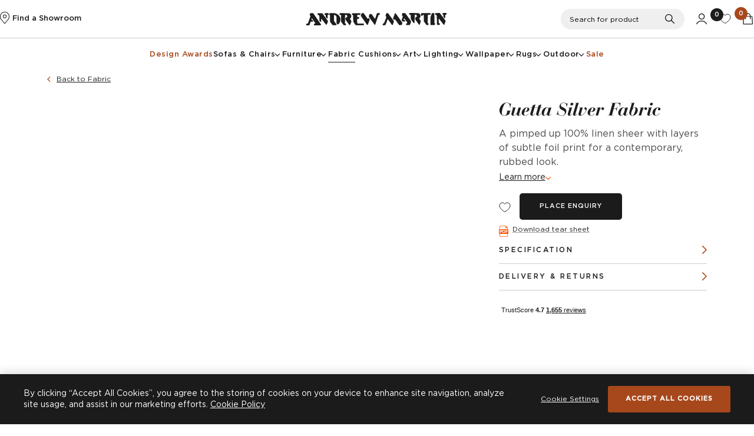

--- FILE ---
content_type: text/html; charset=utf-8
request_url: https://www.andrewmartin.co.uk/fabric/guetta-silver
body_size: 10856
content:
<!DOCTYPE html>
<html lang="en" class="no-js">
<head prefix="og: http://ogp.me/ns#">
<title>Guetta Silver Fabric - Andrew Martin</title>
<meta name="description" content="Discover our Augustus Storm Wallpaper, a sleek and stylish addition to any home. Buy today at Andrew Martin.">
<meta content="index,follow" name="robots">
<meta name="viewport" content="width=device-width, initial-scale=1" />
<meta content="#000000" name="theme-color">
<meta content="dgnUGq0mqJncLCeMRtBYoM9QkMQWqXCmPsfbmuopgkg" name="google-site-verification">
<meta http-equiv="Content-Type" content="text/html; charset=utf-8">
<meta content="Andrew Martin" property="og:site_name">
<meta content="Guetta Silver Fabric - Andrew Martin" property="og:title">
<meta content="https://www.andrewmartin.co.uk/fabric/guetta-silver" property="og:url">
<meta content="website" property="og:type">
<meta content="Discover our Augustus Storm Wallpaper, a sleek and stylish addition to any home. Buy today at Andrew Martin." property="og:description">
<link href="/images/favicon.ico" rel="shortcut icon">
<link href="/images/favicon.gif" rel="icon" type="image/gif">
<link href="/fabric/guetta-silver" rel="canonical">

<link href="https://assets.andrewmartin.co.uk/static/css/aos.24013.css" media="all" rel="stylesheet">
<link href="https://assets.andrewmartin.co.uk/static/css/style.61130.css" media="all" rel="stylesheet">
<link href="https://assets.andrewmartin.co.uk/static/css/print.eff32.css" media="print" rel="stylesheet">
<link href="https://assets.andrewmartin.co.uk/static/css/photoswipe/photoswipe.56e95.css" media="print" onload="this.media='all'" rel="stylesheet">
<link href="https://assets.andrewmartin.co.uk/static/css/pdp-v2.2806d.css" media="all" rel="stylesheet">
<link href="https://assets.andrewmartin.co.uk/static/d3r/overlay/css/overlay.418ca.css" media="print" onload="this.media='screen'" rel="stylesheet">
<!--====================+
 Designed & Built by D3R
 Tel: 0333 800 2288
 Email: info@d3r.com
 Web: https://d3r.com
+=====================-->


<script src="https://assets.andrewmartin.co.uk/static/core/javascript/json-cookie.8c25a.js"></script>
<script>

document.documentElement.className = document.documentElement.className.replace('no-js','js');

</script>
<script>
window.dataLayer = window.dataLayer || [];
function gtag(){dataLayer.push(arguments);}
gtag('consent', 'default', {
    security_storage: 'granted',
    analytics_storage: 'granted',
    ad_storage: 'granted',
    ad_personalization: 'granted',
    ad_user_data: 'granted',
    functionality_storage: 'granted',
    personalization_storage: 'granted',
    wait_for_update: 500
});
</script>
<script>(function(d,s){
var f=d.getElementsByTagName(s)[0],j=d.createElement(s);
j.async=true;j.defer=/OptanonAlertBoxClosed=2/.test(document.cookie);
j.src='https://cookie-cdn.cookiepro.com/scripttemplates/otSDKStub.js';
j.dataset.domainScript='121698fb-0f10-4dd1-b39a-a8b2da5b92a9';
f.parentNode.insertBefore(j,f);
})(document,'script');</script>
<script>function OptanonWrapper(){}</script>
<script src="https://js.sentry-cdn.com/63f7ba39635a4f4fb4d02b829940f0c5.min.js" crossorigin="anonymous"></script>
<script>
if (window.Sentry) {
  Sentry.onLoad(function() {
    Sentry.init({
      release: "84846dd33",
    environment: "production",
    allowUrls: [
      /https?:\/\/www\.andrewmartin\.co\.uk/,
      /https\:\/\/assets\.andrewmartin\.co\.uk\//
    ],
    ignoreErrors: ['Event `ErrorEvent` captured as exception with message `Script error.`'],
    });
  });
}
</script>
<script>
if (typeof dataLayer == "undefined") {
    dataLayer = [];
}
dataLayer.push({
    "site": "retail",
    "experimentId": "pdp-version",
    "experimentVariation": 1,
    "gaExp": "pdp-version.1"
});
dataLayer.push({
    "event": "gtm.js",
    "gtm.start": new Date().getTime(),
});
dataLayer.push({
    "event": "experiment_impression",
    "experiment_id": "pdp-version",
    "experiment_variant": "1"
});
</script>
<!-- Start GAEnhanced -->
<script>
if (typeof dataLayer == "undefined") {
    dataLayer = [];
}
dataLayer.push({
    "event": "productDetail",
    "eventId": "product-detail.696e1eaca720d",
    "ecommerce": {
        "detail": {
            "products": [
                {
                    "key": "ANGUSI",
                    "name": "Guetta",
                    "long_title": "Guetta Silver Fabric, Cig Only, Fabric - Andrew Martin",
                    "id": "ANGUSI",
                    "groupId": "ANGUSI",
                    "price": 72,
                    "brand": "Andrew Martin",
                    "categories_ids": [
                        "15"
                    ],
                    "categories_path": "Fabric",
                    "category_level_1": "Fabric",
                    "category_level_2": null,
                    "category_level_3": null,
                    "category": "Fabric",
                    "category_id": "15",
                    "regular_price": 120,
                    "discount": 48,
                    "sale_percentage": 40,
                    "url": "https:\/\/www.andrewmartin.co.uk\/fabric\/guetta-silver",
                    "image_url": "https:\/\/assets.andrewmartin.co.uk\/cdn-cgi\/image\/fit=crop%2cformat=auto%2cquality=75%2cwidth=600%2cheight=600%2ctrim=76%3b0%3b76%3b0\/images\/original\/1655-andrew-martin-fabrics-guetta-silver-fabric.jpg",
                    "variant": "Silver",
                    "in_stock": true,
                    "sample": false
                }
            ]
        },
        "currencyCode": "GBP"
    }
});
</script>
<!-- End GAEnhanced -->

<!-- Google Tag Manager -->
<script>(function(w,d,s,l,i){var f=d.getElementsByTagName(s)[0],
j=d.createElement(s),dl=l!='dataLayer'?'&l='+l:'';j.async=true;j.src=
'https://www.googletagmanager.com/gtm.js?id='+i+dl+'';f.parentNode.insertBefore(j,f);
})(window,document,'script','dataLayer','GTM-TPSFB7L');</script>
<!-- End Google Tag Manager --></head>

<body data-request-id="1c6845c0990e6d37" class=" ">
<div id="outer-wrapper" class="outer-wrapper">




<div class="header-marker">
    <div class="header-marker__height js-header-marker"></div>
</div>
<header class="header header--plain js-header">
    <div class="header__top js-header__top">
        <div class="header__left">
            
<section class="discover">
    <a href="/showrooms" class="discover__link">
        <svg class="icon am-pin" role="img"><use xlink:href="/static/images/svg-symbols.28cfc.svg#am-pin"></use></svg>
        <p class="discover__text ">
            Find a Showroom
        </p>
    </a>
</section>

            <a href="/account" class="header__left-link">
                <svg class="icon icon-account" role="img"><use xlink:href="/static/images/svg-symbols.28cfc.svg#icon-account"></use></svg>
            </a>
        </div>
        <a href="/" class="header__logo">
            <svg class="icon am-logo" role="img"><use xlink:href="/static/images/svg-symbols.28cfc.svg#am-logo"></use></svg>
        </a>
        <div class="header__right">
            <div class="header-actions">
    <!-- Search -->
    <div class="header-search">
         <form action="/search" class="search__form">
    <div class="search__fieldset">
        <label for="search-term" class="search__label">Search for product</label>
        <input type="text" id="search-term" name="query" class="search__input input" placeholder="Search for product" required />
        <button type="submit" class="search__submit">
            <span>Search</span>
            <svg class="icon icon-search" role="img"><use xlink:href="/static/images/svg-symbols.28cfc.svg#icon-search"></use></svg>
        </button>
    </div>
</form>

    </div>
    <a  class="header-actions__item header-actions__item--search js-search--toggle">
        <!-- Search text desktop only -->
        <p>Search</p>
        <svg class="icon icon-search" role="img"><use xlink:href="/static/images/svg-symbols.28cfc.svg#icon-search"></use></svg>
        <svg class="icon icon-close" role="img"><use xlink:href="/static/images/svg-symbols.28cfc.svg#icon-close"></use></svg>
    </a>
    <!-- Account (desktop only) -->
    <a href="/account" class="header-actions__item header-actions__item--account n-false">
        <svg class="icon icon-account" role="img"><use xlink:href="/static/images/svg-symbols.28cfc.svg#icon-account"></use></svg>
    </a>
    <!-- Wishlist -->
    <a href="/wishlist" class="header-actions__item header-actions__item--wishlist wishlist-count n-false">
        <svg class="icon icon-wishlist" role="img"><use xlink:href="/static/images/svg-symbols.28cfc.svg#icon-wishlist"></use></svg>
        <p class="wishlist-count__value js-wishlist-count">0</p>
    </a>
    <!-- Basket -->
    <a href="/basket" class="header-actions__item header-actions__item--basket basket-count js-open-basket">
        <svg class="icon icon-basket" role="img"><use xlink:href="/static/images/svg-symbols.28cfc.svg#icon-basket"></use></svg>
        <p class="quick-links__notification__value basket-count__value js-basket-count">0</p>
        <span class="quick-links__update"></span>
    </a>
</div>

        </div>
    </div>
    <div class="header__nav js-header__nav">
        <a href="/" class="header__logo header__logo--fixed">
            <svg class="icon icon-andrew-martin-short" role="img"><use xlink:href="/static/images/svg-symbols.28cfc.svg#icon-andrew-martin-short"></use></svg>
        </a>
        
<nav class="header-nav js-header-nav">

    <button class="header-nav__toggle js-header-nav__toggle" aria-haspopup="true" aria-expanded="false" aria-label="Toggle Nav">
        <svg class="icon icon-hamburger" role="img"><use xlink:href="/static/images/svg-symbols.28cfc.svg#icon-hamburger"></use></svg>
        <svg class="icon icon-close" role="img"><use xlink:href="/static/images/svg-symbols.28cfc.svg#icon-close"></use></svg>
    </button>
    <div class="header-nav__items js-header-nav__items">
        <div class="header-nav__top-bar">
            <svg class="icon am-logo" role="img"><use xlink:href="/static/images/svg-symbols.28cfc.svg#am-logo"></use></svg>
        </div>

        <div class="header-nav__list-wrapper">
            <ul class="header-nav__list js-nav-list">
                <li class="header-nav__item header-nav__item--awards  js-header-nav__item" data-nav-item="0">
                    <a href="/design-awards" class="header-nav__link">
                        <span class="header-nav__link-content">
                            Design Awards
                            <figure class="header-nav__icon">
                                <svg class="icon arrow-small-right" role="img"><use xlink:href="/static/images/svg-symbols.28cfc.svg#arrow-small-right"></use></svg>
                            </figure>
                        </span>
                    </a>
                </li>
                                                            <li class="header-nav__item  js-header-nav__item" data-nav-item="1">
                                                                                    
                                                                                                                                                                                                                                                                                                                                                                                                                                                                                                                
                            
                            <a
                                class="header-nav__link header-nav__link--is-menu js-header-nav__button"
                                href="#"
                                data-url=""
                            >
                                <span class="header-nav__link-content">
                                    Sofas &amp; Chairs
                                    <figure class="header-nav__icon">
                                        <svg class="icon arrow-small-right" role="img"><use xlink:href="/static/images/svg-symbols.28cfc.svg#arrow-small-right"></use></svg>
                                    </figure>
                                </span>
                            </a>

                            <div class="header-nav__content" show-content="1">
                                <a href="/sofas-and-chairs" class="header-nav__categories">
                                    <figure class="header-nav__img">
                                        <img class="" height="450" loading="lazy" sizes="calc((100vw - 160px) / 3)" src="https://assets.andrewmartin.co.uk/cdn-cgi/image/fit=crop%2cformat=auto%2cquality=75%2cwidth=600%2cheight=450%2ctrim=0%3b56%3b0%3b56/images/original/127581-sofa-new.jpg" srcset="https://assets.andrewmartin.co.uk/cdn-cgi/image/fit=crop%2cformat=auto%2cquality=75%2cwidth=400%2cheight=300%2ctrim=0%3b56%3b0%3b56/images/original/127581-sofa-new.jpg 400w, https://assets.andrewmartin.co.uk/cdn-cgi/image/fit=crop%2cformat=auto%2cquality=75%2cwidth=600%2cheight=450%2ctrim=0%3b56%3b0%3b56/images/original/127581-sofa-new.jpg 600w, https://assets.andrewmartin.co.uk/cdn-cgi/image/fit=crop%2cformat=auto%2cquality=75%2cwidth=1000%2cheight=750%2ctrim=0%3b56%3b0%3b56/images/original/127581-sofa-new.jpg 1000w" width="600">
                                    </figure>
                                    <div class="header-nav__img-button">
                                        View All Sofas &amp; Chairs
                                        <svg class="icon icon-arrow-large-right" role="img"><use xlink:href="/static/images/svg-symbols.28cfc.svg#icon-arrow-large-right"></use></svg>
                                    </div>
                                </a>
                                
                                
                                                                                                                                                                                            <div class="header-nav__sub-list-container">
                                        <h3 class="header-nav__subtitle">Sofas</h3>
                                            <ul class="header-nav__sub-list js-header-nav__sub-list">
                                                                                                                                                            <li class="header-nav__sub-item">
                                                            <a href="/sofas-and-chairs/sofas/corner-sofas">Corner Sofas</a>
                                                        </li>
                                                                                                                                                                                                                <li class="header-nav__sub-item">
                                                            <a href="/sofas-and-chairs/sofas/sectional-sofas">Sectional Sofas</a>
                                                        </li>
                                                                                                                                                                                                                <li class="header-nav__sub-item">
                                                            <a href="/sofas-and-chairs/sofas/sofa-beds">Sofa Beds</a>
                                                        </li>
                                                                                                                                                                                                                <li class="header-nav__sub-item">
                                                            <a href="/sofas-and-chairs/sofas/snuggler-sofas">Loveseat Sofas</a>
                                                        </li>
                                                                                                                                                                                                                <li class="header-nav__sub-item">
                                                            <a href="/sofas-and-chairs/sofas/2-seater-sofas">2 Seater Sofas</a>
                                                        </li>
                                                                                                                                                                                                                <li class="header-nav__sub-item">
                                                            <a href="/sofas-and-chairs/sofas/3-4-seater-sofas">3 Seater Sofas</a>
                                                        </li>
                                                                                                                                                                                                                <li class="header-nav__sub-item">
                                                            <a href="/sofas-and-chairs/sofas/4-plus-seater-sofas">4+ Seater Sofas</a>
                                                        </li>
                                                                                                                                                                                                                <li class="header-nav__sub-item">
                                                            <a href="/sofas-and-chairs/sofas/custom-made-sofas">Custom Made Sofas</a>
                                                        </li>
                                                                                                                                                    <li class="header-nav__sub-item header-nav__sub-item__view-all">
                                                    <a href="/sofas-and-chairs/sofas">View all Sofas</a>
                                                </li>
                                            </ul>
                                        </div>
                                                                                                                                                                                                                                <div class="header-nav__sub-list-container">
                                        <h3 class="header-nav__subtitle">Chairs</h3>
                                            <ul class="header-nav__sub-list js-header-nav__sub-list">
                                                                                                                                                            <li class="header-nav__sub-item">
                                                            <a href="/sofas-and-chairs/chairs/arm-chairs">Armchairs</a>
                                                        </li>
                                                                                                                                                                                                                <li class="header-nav__sub-item">
                                                            <a href="/sofas-and-chairs/chairs/dining-chairs">Dining Chairs</a>
                                                        </li>
                                                                                                                                                                                                                <li class="header-nav__sub-item">
                                                            <a href="/sofas-and-chairs/chairs/swivel-chairs">Swivel Chairs</a>
                                                        </li>
                                                                                                                                                                                                                <li class="header-nav__sub-item">
                                                            <a href="/sofas-and-chairs/chairs/stools">Stools &amp; Ottomans</a>
                                                        </li>
                                                                                                                                                                                                                <li class="header-nav__sub-item">
                                                            <a href="/sofas-and-chairs/chairs/bar-stools">Bar Stools</a>
                                                        </li>
                                                                                                                                                                                                                <li class="header-nav__sub-item">
                                                            <a href="/sofas-and-chairs/chairs/desk-chairs">Office &amp; Desk Chairs</a>
                                                        </li>
                                                                                                                                                                                                                <li class="header-nav__sub-item">
                                                            <a href="/sofas-and-chairs/chairs/custom-made-chairs">Custom Made Chairs</a>
                                                        </li>
                                                                                                                                                                                                                                                        <li class="header-nav__sub-item header-nav__sub-item__view-all">
                                                    <a href="/sofas-and-chairs/chairs">View all Chairs</a>
                                                </li>
                                            </ul>
                                        </div>
                                                                                                    <a href="/sofas-and-chairs" class="button button--has-icon button--border l-false n-true">
                                    <span>
                                        View all
                                        Sofas &amp; Chairs
                                        <svg class="icon arrow-small-right" role="img"><use xlink:href="/static/images/svg-symbols.28cfc.svg#arrow-small-right"></use></svg>
                                    </span>
                                </a>
                            </div>
                        </li>
                                                                                <li class="header-nav__item  js-header-nav__item" data-nav-item="2">
                                                                                    
                                                                                                                                                                                                                                                                                                                                                                                                                                                                                                                                                                                                                                                                                                                                                                                                                                                                                                                                                                                                                                                                                                                                                                                                                                                                                                                                                                                                                                                
                            
                            <a
                                class="header-nav__link header-nav__link--is-menu js-header-nav__button"
                                href="#"
                                data-url=""
                            >
                                <span class="header-nav__link-content">
                                    Furniture
                                    <figure class="header-nav__icon">
                                        <svg class="icon arrow-small-right" role="img"><use xlink:href="/static/images/svg-symbols.28cfc.svg#arrow-small-right"></use></svg>
                                    </figure>
                                </span>
                            </a>

                            <div class="header-nav__content" show-content="2">
                                <a href="/furniture" class="header-nav__categories">
                                    <figure class="header-nav__img">
                                        <img class="" height="450" loading="lazy" sizes="calc((100vw - 160px) / 3)" src="https://assets.andrewmartin.co.uk/cdn-cgi/image/fit=crop%2cformat=auto%2cquality=75%2cwidth=600%2cheight=450%2ctrim=0%3b113%3b0%3b112/images/original/40520-amanda-chest-of-drawers.jpg" srcset="https://assets.andrewmartin.co.uk/cdn-cgi/image/fit=crop%2cformat=auto%2cquality=75%2cwidth=400%2cheight=300%2ctrim=0%3b113%3b0%3b112/images/original/40520-amanda-chest-of-drawers.jpg 400w, https://assets.andrewmartin.co.uk/cdn-cgi/image/fit=crop%2cformat=auto%2cquality=75%2cwidth=600%2cheight=450%2ctrim=0%3b113%3b0%3b112/images/original/40520-amanda-chest-of-drawers.jpg 600w, https://assets.andrewmartin.co.uk/cdn-cgi/image/fit=crop%2cformat=auto%2cquality=75%2cwidth=1000%2cheight=750%2ctrim=0%3b113%3b0%3b112/images/original/40520-amanda-chest-of-drawers.jpg 1000w" width="600">
                                    </figure>
                                    <div class="header-nav__img-button">
                                        View All Furniture
                                        <svg class="icon icon-arrow-large-right" role="img"><use xlink:href="/static/images/svg-symbols.28cfc.svg#icon-arrow-large-right"></use></svg>
                                    </div>
                                </a>
                                
                                
                                                                                                                                                                                                                                                                                                                                                                                                                                                                                            <div class="header-nav__sub-list-container header-nav__sub-list-container--compact">
                                        <h3 class="header-nav__subtitle">Tables</h3>
                                            <ul class="header-nav__sub-list js-header-nav__sub-list">
                                                                                                                                                            <li class="header-nav__sub-item">
                                                            <a href="/furniture/tables/console-tables">Console Tables</a>
                                                        </li>
                                                                                                                                                                                                                <li class="header-nav__sub-item">
                                                            <a href="/furniture/tables/side-tables">Side Tables</a>
                                                        </li>
                                                                                                                                                                                                                <li class="header-nav__sub-item">
                                                            <a href="/furniture/tables/coffee-tables">Coffee Tables</a>
                                                        </li>
                                                                                                                                                                                                                <li class="header-nav__sub-item">
                                                            <a href="/furniture/tables/dining-tables">Dining Tables</a>
                                                        </li>
                                                                                                                                                                                                                <li class="header-nav__sub-item">
                                                            <a href="/furniture/tables/desks">Desks</a>
                                                        </li>
                                                                                                                                                                                                                <li class="header-nav__sub-item">
                                                            <a href="/furniture/tables/bedside-tables">Bedside Tables</a>
                                                        </li>
                                                                                                                                                    <li class="header-nav__sub-item header-nav__sub-item__view-all">
                                                    <a href="/furniture/tables">View all Tables</a>
                                                </li>
                                            </ul>
                                        </div>
                                                                                                                                                                                                                                                                                                                    <div class="header-nav__sub-list-container header-nav__sub-list-container--compact">
                                        <h3 class="header-nav__subtitle">Sideboards &amp; Storage</h3>
                                            <ul class="header-nav__sub-list js-header-nav__sub-list">
                                                                                                                                                            <li class="header-nav__sub-item">
                                                            <a href="/furniture/sideboards-and-storage/cabinets-and-sideboards">Cabinets &amp; Sideboards</a>
                                                        </li>
                                                                                                                                                                                                                <li class="header-nav__sub-item">
                                                            <a href="/furniture/sideboards-and-storage/chest-of-drawers">Chest Of Drawers</a>
                                                        </li>
                                                                                                                                                                                                                                                        <li class="header-nav__sub-item header-nav__sub-item__view-all">
                                                    <a href="/furniture/sideboards-and-storage">View all Sideboards &amp; Storage</a>
                                                </li>
                                            </ul>
                                        </div>
                                                                                                                                                                                                                                                                                                                    <div class="header-nav__sub-list-container header-nav__sub-list-container--compact">
                                        <h3 class="header-nav__subtitle">Bedroom Furniture</h3>
                                            <ul class="header-nav__sub-list js-header-nav__sub-list">
                                                                                                                                                            <li class="header-nav__sub-item">
                                                            <a href="/furniture/bedroom/headboards">Custom Headboards</a>
                                                        </li>
                                                                                                                                                                                                                <li class="header-nav__sub-item">
                                                            <a href="/furniture/bedroom/beds">Beds</a>
                                                        </li>
                                                                                                                                                                                                                <li class="header-nav__sub-item">
                                                            <a href="/furniture/bedroom/bedside-tables-bedroom">Bedside Tables </a>
                                                        </li>
                                                                                                                                                    <li class="header-nav__sub-item header-nav__sub-item__view-all">
                                                    <a href="/furniture/bedroom">View all Bedroom Furniture</a>
                                                </li>
                                            </ul>
                                        </div>
                                                                                                                                                                                                                                                                                                                    <div class="header-nav__sub-list-container header-nav__sub-list-container--compact">
                                        <h3 class="header-nav__subtitle">Accessories</h3>
                                            <ul class="header-nav__sub-list js-header-nav__sub-list">
                                                                                                                                                            <li class="header-nav__sub-item">
                                                            <a href="/furniture/accessories/mirrors">Mirrors</a>
                                                        </li>
                                                                                                                                                                                                                <li class="header-nav__sub-item">
                                                            <a href="/furniture/accessories/throws">Throws</a>
                                                        </li>
                                                                                                                                                                                                                <li class="header-nav__sub-item">
                                                            <a href="/furniture/accessories/books">Books</a>
                                                        </li>
                                                                                                                                                                                                                <li class="header-nav__sub-item">
                                                            <a href="/furniture/accessories/decorative-accessories">Decorative Accessories</a>
                                                        </li>
                                                                                                                                                                                                                                                        <li class="header-nav__sub-item header-nav__sub-item__view-all">
                                                    <a href="/furniture/accessories">View all Accessories</a>
                                                </li>
                                            </ul>
                                        </div>
                                                                                                    <a href="/furniture" class="button button--has-icon button--border l-false n-true">
                                    <span>
                                        View all
                                        Furniture
                                        <svg class="icon arrow-small-right" role="img"><use xlink:href="/static/images/svg-symbols.28cfc.svg#arrow-small-right"></use></svg>
                                    </span>
                                </a>
                            </div>
                        </li>
                                                                                <li class="header-nav__item header-nav__item--current js-header-nav__item" data-nav-item="3">
                                                                                    
                                                                                                                                                                                                                
                            
                            <a
                                class="header-nav__link  js-header-nav__button"
                                href="/fabric"
                                data-url="/fabric"
                            >
                                <span class="header-nav__link-content">
                                    Fabric
                                    <figure class="header-nav__icon">
                                        <svg class="icon arrow-small-right" role="img"><use xlink:href="/static/images/svg-symbols.28cfc.svg#arrow-small-right"></use></svg>
                                    </figure>
                                </span>
                            </a>

                            <div class="header-nav__content" show-content="3">
                                <a href="/fabric" class="header-nav__categories">
                                    <figure class="header-nav__img">
                                        
                                    </figure>
                                    <div class="header-nav__img-button">
                                        View All Fabric
                                        <svg class="icon icon-arrow-large-right" role="img"><use xlink:href="/static/images/svg-symbols.28cfc.svg#icon-arrow-large-right"></use></svg>
                                    </div>
                                </a>
                                
                                
                                                                                                                                    <a href="/fabric" class="button button--has-icon button--border l-false n-true">
                                    <span>
                                        View all
                                        Fabric
                                        <svg class="icon arrow-small-right" role="img"><use xlink:href="/static/images/svg-symbols.28cfc.svg#arrow-small-right"></use></svg>
                                    </span>
                                </a>
                            </div>
                        </li>
                                                                                <li class="header-nav__item  js-header-nav__item" data-nav-item="4">
                                                                                    
                                                                                                                                                                                                                                                                                                                                                                                                                                                                                                                                                                                                                                                                                                                                                                                                                                                                                                    
                            
                            <a
                                class="header-nav__link header-nav__link--is-menu js-header-nav__button"
                                href="#"
                                data-url=""
                            >
                                <span class="header-nav__link-content">
                                    Cushions
                                    <figure class="header-nav__icon">
                                        <svg class="icon arrow-small-right" role="img"><use xlink:href="/static/images/svg-symbols.28cfc.svg#arrow-small-right"></use></svg>
                                    </figure>
                                </span>
                            </a>

                            <div class="header-nav__content" show-content="4">
                                <a href="/cushions" class="header-nav__categories">
                                    <figure class="header-nav__img">
                                        <img class="" height="450" loading="lazy" sizes="calc((100vw - 160px) / 3)" src="https://assets.andrewmartin.co.uk/cdn-cgi/image/fit=crop%2cformat=auto%2cquality=75%2cwidth=600%2cheight=450%2ctrim=0%3b0%3b500%3b0/images/original/147148-sanremo-canalasso-denim-cushion-detail-sml.jpg" srcset="https://assets.andrewmartin.co.uk/cdn-cgi/image/fit=crop%2cformat=auto%2cquality=75%2cwidth=400%2cheight=300%2ctrim=0%3b0%3b500%3b0/images/original/147148-sanremo-canalasso-denim-cushion-detail-sml.jpg 400w, https://assets.andrewmartin.co.uk/cdn-cgi/image/fit=crop%2cformat=auto%2cquality=75%2cwidth=600%2cheight=450%2ctrim=0%3b0%3b500%3b0/images/original/147148-sanremo-canalasso-denim-cushion-detail-sml.jpg 600w, https://assets.andrewmartin.co.uk/cdn-cgi/image/fit=crop%2cformat=auto%2cquality=75%2cwidth=1000%2cheight=750%2ctrim=0%3b0%3b500%3b0/images/original/147148-sanremo-canalasso-denim-cushion-detail-sml.jpg 1000w" width="600">
                                    </figure>
                                    <div class="header-nav__img-button">
                                        View All Cushions
                                        <svg class="icon icon-arrow-large-right" role="img"><use xlink:href="/static/images/svg-symbols.28cfc.svg#icon-arrow-large-right"></use></svg>
                                    </div>
                                </a>
                                
                                                                    <div class="header-nav__sub-list-container header-nav__sub-list-container--compact">
                                        <h3 class="header-nav__subtitle">Cushions</h3>
                                        <ul class="header-nav__sub-list js-header-nav__sub-list">
                                                                                                                                                <li class="header-nav__sub-item">
                                                        <a href="/cushions/indoor-cushions">Indoor Cushions</a>
                                                    </li>
                                                                                                                                                                                                <li class="header-nav__sub-item">
                                                        <a href="/cushions/outdoor-cushions">Outdoor Cushions</a>
                                                    </li>
                                                                                                                                                                                                                                                                                            <li class="header-nav__sub-item">
                                                        <a href="/cushions/throws-1">Throws</a>
                                                    </li>
                                                                                                                                        <li class="header-nav__sub-item header-nav__sub-item__view-all">
                                                <a href="/cushions">View all Cushions</a>
                                            </li>
                                        </ul>
                                    </div>
                                
                                                                                                                                                                                                                                                                                                                                                <a href="/cushions" class="button button--has-icon button--border l-false n-true">
                                    <span>
                                        View all
                                        Cushions
                                        <svg class="icon arrow-small-right" role="img"><use xlink:href="/static/images/svg-symbols.28cfc.svg#arrow-small-right"></use></svg>
                                    </span>
                                </a>
                            </div>
                        </li>
                                                                                <li class="header-nav__item  js-header-nav__item" data-nav-item="5">
                                                                                    
                                                                                                                                                                                                                                                                                                                                                                                                                                                                                                                                                                                                                                                                                                                                                                                                                                                                                                                                                                                                                                                                                                                                                                                                                                                                                                                                                                                                                                                                                                                                                                                                                                                                                                                                                                                                                                                                                                                                                                                                                                                                                                                                                                                                                                        
                            
                            <a
                                class="header-nav__link header-nav__link--is-menu js-header-nav__button"
                                href="#"
                                data-url=""
                            >
                                <span class="header-nav__link-content">
                                    Art
                                    <figure class="header-nav__icon">
                                        <svg class="icon arrow-small-right" role="img"><use xlink:href="/static/images/svg-symbols.28cfc.svg#arrow-small-right"></use></svg>
                                    </figure>
                                </span>
                            </a>

                            <div class="header-nav__content" show-content="5">
                                <a href="/artwork" class="header-nav__categories">
                                    <figure class="header-nav__img">
                                        <img alt="Wall Art" class="" height="450" loading="lazy" sizes="calc((100vw - 160px) / 3)" src="https://assets.andrewmartin.co.uk/cdn-cgi/image/fit=crop%2cformat=auto%2cquality=75%2cwidth=600%2cheight=450%2ctrim=0%3b165%3b0%3b165/images/original/40527-owen-sofa-marilyn-neon-lifestyle-sophie-coffee-table-parisa-rug.jpg" srcset="https://assets.andrewmartin.co.uk/cdn-cgi/image/fit=crop%2cformat=auto%2cquality=75%2cwidth=400%2cheight=300%2ctrim=0%3b165%3b0%3b165/images/original/40527-owen-sofa-marilyn-neon-lifestyle-sophie-coffee-table-parisa-rug.jpg 400w, https://assets.andrewmartin.co.uk/cdn-cgi/image/fit=crop%2cformat=auto%2cquality=75%2cwidth=600%2cheight=450%2ctrim=0%3b165%3b0%3b165/images/original/40527-owen-sofa-marilyn-neon-lifestyle-sophie-coffee-table-parisa-rug.jpg 600w, https://assets.andrewmartin.co.uk/cdn-cgi/image/fit=crop%2cformat=auto%2cquality=75%2cwidth=1000%2cheight=750%2ctrim=0%3b165%3b0%3b165/images/original/40527-owen-sofa-marilyn-neon-lifestyle-sophie-coffee-table-parisa-rug.jpg 1000w" width="600">
                                    </figure>
                                    <div class="header-nav__img-button">
                                        View All Art
                                        <svg class="icon icon-arrow-large-right" role="img"><use xlink:href="/static/images/svg-symbols.28cfc.svg#icon-arrow-large-right"></use></svg>
                                    </div>
                                </a>
                                
                                                                    <div class="header-nav__sub-list-container header-nav__sub-list-container--compact">
                                        <h3 class="header-nav__subtitle">Art</h3>
                                        <ul class="header-nav__sub-list js-header-nav__sub-list">
                                                                                                                                                                                                                                            <li class="header-nav__sub-item">
                                                        <a href="/artwork/neon-artwork">Neon Artwork</a>
                                                    </li>
                                                                                                                                                                                                <li class="header-nav__sub-item">
                                                        <a href="/artwork/art-on-plexiglass">Art On Plexiglass</a>
                                                    </li>
                                                                                                                                                                                                                                                                                                                                                                                                                                                                                                                                                                                <li class="header-nav__sub-item">
                                                        <a href="/artwork/wall-mirrors">Mirrors</a>
                                                    </li>
                                                                                                                                                                                                <li class="header-nav__sub-item">
                                                        <a href="/artwork/sculptures">Fruits &amp; Sculptures</a>
                                                    </li>
                                                                                                                                                                                                                                                                                                                                                                                                                            <li class="header-nav__sub-item header-nav__sub-item__view-all">
                                                <a href="/artwork">View all Art</a>
                                            </li>
                                        </ul>
                                    </div>
                                
                                                                                                                                                                                                                                                                                                                                                                                                                                                                                                                                                                                                                                                                                                                                                                                                                                                                                                                <a href="/artwork" class="button button--has-icon button--border l-false n-true">
                                    <span>
                                        View all
                                        Art
                                        <svg class="icon arrow-small-right" role="img"><use xlink:href="/static/images/svg-symbols.28cfc.svg#arrow-small-right"></use></svg>
                                    </span>
                                </a>
                            </div>
                        </li>
                                                                                <li class="header-nav__item  js-header-nav__item" data-nav-item="6">
                                                                                    
                                                                                                                                                                                                                                                                                                                                                                                                                                                                                                                                                                                                                                                                                                                                                                                                                                                                                                                                                                                                                                                                                                                                                                                                                                                                                                                                                                                                                                                
                            
                            <a
                                class="header-nav__link header-nav__link--is-menu js-header-nav__button"
                                href="#"
                                data-url=""
                            >
                                <span class="header-nav__link-content">
                                    Lighting
                                    <figure class="header-nav__icon">
                                        <svg class="icon arrow-small-right" role="img"><use xlink:href="/static/images/svg-symbols.28cfc.svg#arrow-small-right"></use></svg>
                                    </figure>
                                </span>
                            </a>

                            <div class="header-nav__content" show-content="6">
                                <a href="/lighting" class="header-nav__categories">
                                    <figure class="header-nav__img">
                                        <img alt="Designer lighting" class="" height="450" loading="lazy" sizes="calc((100vw - 160px) / 3)" src="https://assets.andrewmartin.co.uk/cdn-cgi/image/fit=crop%2cformat=auto%2cquality=75%2cwidth=600%2cheight=450%2ctrim=4%3b0%3b4%3b0/images/original/63279-50945-eldridge-pendant-lifestyle.jpg" srcset="https://assets.andrewmartin.co.uk/cdn-cgi/image/fit=crop%2cformat=auto%2cquality=75%2cwidth=400%2cheight=300%2ctrim=4%3b0%3b4%3b0/images/original/63279-50945-eldridge-pendant-lifestyle.jpg 400w, https://assets.andrewmartin.co.uk/cdn-cgi/image/fit=crop%2cformat=auto%2cquality=75%2cwidth=600%2cheight=450%2ctrim=4%3b0%3b4%3b0/images/original/63279-50945-eldridge-pendant-lifestyle.jpg 600w, https://assets.andrewmartin.co.uk/cdn-cgi/image/fit=crop%2cformat=auto%2cquality=75%2cwidth=1000%2cheight=750%2ctrim=4%3b0%3b4%3b0/images/original/63279-50945-eldridge-pendant-lifestyle.jpg 1000w" width="600">
                                    </figure>
                                    <div class="header-nav__img-button">
                                        View All Lighting
                                        <svg class="icon icon-arrow-large-right" role="img"><use xlink:href="/static/images/svg-symbols.28cfc.svg#icon-arrow-large-right"></use></svg>
                                    </div>
                                </a>
                                
                                                                    <div class="header-nav__sub-list-container header-nav__sub-list-container--compact">
                                        <h3 class="header-nav__subtitle">Lighting</h3>
                                        <ul class="header-nav__sub-list js-header-nav__sub-list">
                                                                                                                                                                                                                                            <li class="header-nav__sub-item">
                                                        <a href="/lighting/table-and-desk-lamps">Table &amp; Desk Lamps</a>
                                                    </li>
                                                                                                                                                                                                <li class="header-nav__sub-item">
                                                        <a href="/lighting/floor-lamps">Floor Lamps</a>
                                                    </li>
                                                                                                                                                                                                <li class="header-nav__sub-item">
                                                        <a href="/lighting/ceiling-lights">Ceiling Lights</a>
                                                    </li>
                                                                                                                                                                                                <li class="header-nav__sub-item">
                                                        <a href="/lighting/wall-lights">Wall Lights</a>
                                                    </li>
                                                                                                                                                                                                                                                                                                                                <li class="header-nav__sub-item header-nav__sub-item__view-all">
                                                <a href="/lighting">View all Lighting</a>
                                            </li>
                                        </ul>
                                    </div>
                                
                                                                                                                                                                                                                                                                                                                                                                                                                                                                                                                                                            <a href="/lighting" class="button button--has-icon button--border l-false n-true">
                                    <span>
                                        View all
                                        Lighting
                                        <svg class="icon arrow-small-right" role="img"><use xlink:href="/static/images/svg-symbols.28cfc.svg#arrow-small-right"></use></svg>
                                    </span>
                                </a>
                            </div>
                        </li>
                                                                                <li class="header-nav__item  js-header-nav__item" data-nav-item="7">
                                                                                    
                                                                                                                                                                                                                                                                                                                                                                                                                                                                                                                                                                                                                                                                                                                                                                                                                                                                                                                                                                                                                                                                                                                                                                                                                                                                                                                                                                                                                                
                            
                            <a
                                class="header-nav__link header-nav__link--is-menu js-header-nav__button"
                                href="#"
                                data-url=""
                            >
                                <span class="header-nav__link-content">
                                    Wallpaper
                                    <figure class="header-nav__icon">
                                        <svg class="icon arrow-small-right" role="img"><use xlink:href="/static/images/svg-symbols.28cfc.svg#arrow-small-right"></use></svg>
                                    </figure>
                                </span>
                            </a>

                            <div class="header-nav__content" show-content="7">
                                <a href="/wallpaper" class="header-nav__categories">
                                    <figure class="header-nav__img">
                                        <img class="" height="450" loading="lazy" sizes="calc((100vw - 160px) / 3)" src="https://assets.andrewmartin.co.uk/cdn-cgi/image/fit=crop%2cformat=auto%2cquality=75%2cwidth=600%2cheight=450%2ctrim=150%3b0%3b150%3b0/images/original/147053-noah-animalis.jpg" srcset="https://assets.andrewmartin.co.uk/cdn-cgi/image/fit=crop%2cformat=auto%2cquality=75%2cwidth=400%2cheight=300%2ctrim=150%3b0%3b150%3b0/images/original/147053-noah-animalis.jpg 400w, https://assets.andrewmartin.co.uk/cdn-cgi/image/fit=crop%2cformat=auto%2cquality=75%2cwidth=600%2cheight=450%2ctrim=150%3b0%3b150%3b0/images/original/147053-noah-animalis.jpg 600w, https://assets.andrewmartin.co.uk/cdn-cgi/image/fit=crop%2cformat=auto%2cquality=75%2cwidth=1000%2cheight=750%2ctrim=150%3b0%3b150%3b0/images/original/147053-noah-animalis.jpg 1000w" width="600">
                                    </figure>
                                    <div class="header-nav__img-button">
                                        View All Wallpaper
                                        <svg class="icon icon-arrow-large-right" role="img"><use xlink:href="/static/images/svg-symbols.28cfc.svg#icon-arrow-large-right"></use></svg>
                                    </div>
                                </a>
                                
                                                                    <div class="header-nav__sub-list-container header-nav__sub-list-container--compact">
                                        <h3 class="header-nav__subtitle">Wallpaper</h3>
                                        <ul class="header-nav__sub-list js-header-nav__sub-list">
                                                                                                                                                <li class="header-nav__sub-item">
                                                        <a href="/wallpaper/wallpaper_murals">Mural Wallpaper</a>
                                                    </li>
                                                                                                                                                                                                <li class="header-nav__sub-item">
                                                        <a href="/wallpaper/botanical-wallpaper">Botanical Wallpaper</a>
                                                    </li>
                                                                                                                                                                                                <li class="header-nav__sub-item">
                                                        <a href="/wallpaper/geometric-wallpaper">Geometric Wallpaper</a>
                                                    </li>
                                                                                                                                                                                                <li class="header-nav__sub-item">
                                                        <a href="/wallpaper/textured-wallpaper">Textured Wallpaper </a>
                                                    </li>
                                                                                                                                                                                                <li class="header-nav__sub-item">
                                                        <a href="/wallpaper/wallpaper-visualiser">Wallpaper Visualiser</a>
                                                    </li>
                                                                                                                                                                                                <li class="header-nav__sub-item">
                                                        <a href="/wallpaper/national-gallery-wallpaper">National Gallery Wallpaper </a>
                                                    </li>
                                                                                                                                        <li class="header-nav__sub-item header-nav__sub-item__view-all">
                                                <a href="/wallpaper">View all Wallpaper</a>
                                            </li>
                                        </ul>
                                    </div>
                                
                                                                                                                                                                                                                                                                                                                                                                                                                                                                                        <a href="/wallpaper" class="button button--has-icon button--border l-false n-true">
                                    <span>
                                        View all
                                        Wallpaper
                                        <svg class="icon arrow-small-right" role="img"><use xlink:href="/static/images/svg-symbols.28cfc.svg#arrow-small-right"></use></svg>
                                    </span>
                                </a>
                            </div>
                        </li>
                                                                                                                                                        <li class="header-nav__item  js-header-nav__item" data-nav-item="10">
                                                                                    
                                                                                                                                                                                                                                                                                                                                                                                                                                                                                                                                                                                                                                                                                                                                                                                                                                                                                                                                                                                                                                                            
                            
                            <a
                                class="header-nav__link header-nav__link--is-menu js-header-nav__button"
                                href="#"
                                data-url=""
                            >
                                <span class="header-nav__link-content">
                                    Rugs
                                    <figure class="header-nav__icon">
                                        <svg class="icon arrow-small-right" role="img"><use xlink:href="/static/images/svg-symbols.28cfc.svg#arrow-small-right"></use></svg>
                                    </figure>
                                </span>
                            </a>

                            <div class="header-nav__content" show-content="10">
                                <a href="/rugs" class="header-nav__categories">
                                    <figure class="header-nav__img">
                                        <img class="" height="450" loading="lazy" sizes="calc((100vw - 160px) / 3)" src="https://assets.andrewmartin.co.uk/cdn-cgi/image/fit=crop%2cformat=auto%2cquality=75%2cwidth=600%2cheight=450%2ctrim=643%3b960%3b245%3b558/images/original/144998-120151-peak-natural-rug-lifestyle-sml.jpg" srcset="https://assets.andrewmartin.co.uk/cdn-cgi/image/fit=crop%2cformat=auto%2cquality=75%2cwidth=400%2cheight=300%2ctrim=643%3b960%3b245%3b558/images/original/144998-120151-peak-natural-rug-lifestyle-sml.jpg 400w, https://assets.andrewmartin.co.uk/cdn-cgi/image/fit=crop%2cformat=auto%2cquality=75%2cwidth=600%2cheight=450%2ctrim=643%3b960%3b245%3b558/images/original/144998-120151-peak-natural-rug-lifestyle-sml.jpg 600w, https://assets.andrewmartin.co.uk/cdn-cgi/image/fit=crop%2cformat=auto%2cquality=75%2cwidth=1000%2cheight=750%2ctrim=643%3b960%3b245%3b558/images/original/144998-120151-peak-natural-rug-lifestyle-sml.jpg 1000w" width="600">
                                    </figure>
                                    <div class="header-nav__img-button">
                                        View All Rugs
                                        <svg class="icon icon-arrow-large-right" role="img"><use xlink:href="/static/images/svg-symbols.28cfc.svg#icon-arrow-large-right"></use></svg>
                                    </div>
                                </a>
                                
                                                                    <div class="header-nav__sub-list-container header-nav__sub-list-container--compact">
                                        <h3 class="header-nav__subtitle">Rugs</h3>
                                        <ul class="header-nav__sub-list js-header-nav__sub-list">
                                                                                                                                                                                                                                                                                                                                        <li class="header-nav__sub-item">
                                                        <a href="/rugs/persian-rugs">Persian Rugs</a>
                                                    </li>
                                                                                                                                                                                                <li class="header-nav__sub-item">
                                                        <a href="/rugs/contemporary-natural-rugs">Contemporary Natural Rugs</a>
                                                    </li>
                                                                                                                                                                                                <li class="header-nav__sub-item">
                                                        <a href="/rugs/one-off-turkish-rugs">One-Off Turkish Rugs</a>
                                                    </li>
                                                                                                                                        <li class="header-nav__sub-item header-nav__sub-item__view-all">
                                                <a href="/rugs">View all Rugs</a>
                                            </li>
                                        </ul>
                                    </div>
                                
                                                                                                                                                                                                                                                                                                                                                                                                                    <a href="/rugs" class="button button--has-icon button--border l-false n-true">
                                    <span>
                                        View all
                                        Rugs
                                        <svg class="icon arrow-small-right" role="img"><use xlink:href="/static/images/svg-symbols.28cfc.svg#arrow-small-right"></use></svg>
                                    </span>
                                </a>
                            </div>
                        </li>
                                                                                <li class="header-nav__item  js-header-nav__item" data-nav-item="11">
                                                                                    
                                                                                                                                                                                                                                                                                                                                                                                                                                                                                                                                                                                                                                                                                                                                                                                                                                                                                                                                                                                                                                                                                                                                                                                                                                                                                                                                                                                                                                                                                                                                                                                                                                                                                                                                                                                                                                                                                                                                                                                                                                                                                                                                                                                                        
                            
                            <a
                                class="header-nav__link header-nav__link--is-menu js-header-nav__button"
                                href="#"
                                data-url=""
                            >
                                <span class="header-nav__link-content">
                                    Outdoor
                                    <figure class="header-nav__icon">
                                        <svg class="icon arrow-small-right" role="img"><use xlink:href="/static/images/svg-symbols.28cfc.svg#arrow-small-right"></use></svg>
                                    </figure>
                                </span>
                            </a>

                            <div class="header-nav__content" show-content="11">
                                <a href="/outdoor" class="header-nav__categories">
                                    <figure class="header-nav__img">
                                        <img class="" height="450" loading="lazy" sizes="calc((100vw - 160px) / 3)" src="https://assets.andrewmartin.co.uk/cdn-cgi/image/fit=crop%2cformat=auto%2cquality=75%2cwidth=600%2cheight=450%2ctrim=0%3b350%3b0%3b349/images/original/1092395-144666-pdp-9-16-harbour-hayman-teak-sofa-1.jpg" srcset="https://assets.andrewmartin.co.uk/cdn-cgi/image/fit=crop%2cformat=auto%2cquality=75%2cwidth=400%2cheight=300%2ctrim=0%3b350%3b0%3b349/images/original/1092395-144666-pdp-9-16-harbour-hayman-teak-sofa-1.jpg 400w, https://assets.andrewmartin.co.uk/cdn-cgi/image/fit=crop%2cformat=auto%2cquality=75%2cwidth=600%2cheight=450%2ctrim=0%3b350%3b0%3b349/images/original/1092395-144666-pdp-9-16-harbour-hayman-teak-sofa-1.jpg 600w, https://assets.andrewmartin.co.uk/cdn-cgi/image/fit=crop%2cformat=auto%2cquality=75%2cwidth=1000%2cheight=750%2ctrim=0%3b350%3b0%3b349/images/original/1092395-144666-pdp-9-16-harbour-hayman-teak-sofa-1.jpg 1000w" width="600">
                                    </figure>
                                    <div class="header-nav__img-button">
                                        View All Outdoor
                                        <svg class="icon icon-arrow-large-right" role="img"><use xlink:href="/static/images/svg-symbols.28cfc.svg#icon-arrow-large-right"></use></svg>
                                    </div>
                                </a>
                                
                                                                    <div class="header-nav__sub-list-container header-nav__sub-list-container--compact">
                                        <h3 class="header-nav__subtitle">Outdoor</h3>
                                        <ul class="header-nav__sub-list js-header-nav__sub-list">
                                                                                                                                                <li class="header-nav__sub-item">
                                                        <a href="/outdoor/furniture-outdoor">Outdoor Furniture </a>
                                                    </li>
                                                                                                                                                                                                <li class="header-nav__sub-item">
                                                        <a href="/outdoor/teak-outdoor-furniture">Teak Outdoor Furniture</a>
                                                    </li>
                                                                                                                                                                                                <li class="header-nav__sub-item">
                                                        <a href="/outdoor/cushions-outdoor">Outdoor Cushions </a>
                                                    </li>
                                                                                                                                                                                                <li class="header-nav__sub-item">
                                                        <a href="/outdoor/rugs-outdoor">Outdoor Rugs </a>
                                                    </li>
                                                                                                                                                                                                <li class="header-nav__sub-item">
                                                        <a href="/outdoor/fabric-outdoor">Outdoor Fabric </a>
                                                    </li>
                                                                                                                                                                                                <li class="header-nav__sub-item">
                                                        <a href="/outdoor/lighting-outdoor">Outdoor Lighting </a>
                                                    </li>
                                                                                                                                                                                                <li class="header-nav__sub-item">
                                                        <a href="/outdoor/outdoor-covers">Outdoor Covers</a>
                                                    </li>
                                                                                                                                                                                                                                                                                                                                                                                        <li class="header-nav__sub-item">
                                                        <a href="/outdoor/sculptures-outdoor">Sculptures</a>
                                                    </li>
                                                                                                                                        <li class="header-nav__sub-item header-nav__sub-item__view-all">
                                                <a href="/outdoor">View all Outdoor</a>
                                            </li>
                                        </ul>
                                    </div>
                                
                                                                                                                                                                                                                                                                                                                                                                                                                                                                                                                                                                                                                                                                                                                                                                        <a href="/outdoor" class="button button--has-icon button--border l-false n-true">
                                    <span>
                                        View all
                                        Outdoor
                                        <svg class="icon arrow-small-right" role="img"><use xlink:href="/static/images/svg-symbols.28cfc.svg#arrow-small-right"></use></svg>
                                    </span>
                                </a>
                            </div>
                        </li>
                                                    <li class="header-nav__item js-header-nav__item header-nav__item--sale " data-nav-item="1">
                    <a href="/sale" class="header-nav__link">
                        <span class="header-nav__link-content">
                            Sale
                            <figure class="header-nav__icon">
                                <svg class="icon arrow-small-right" role="img"><use xlink:href="/static/images/svg-symbols.28cfc.svg#arrow-small-right"></use></svg>
                            </figure>
                        </span>
                    </a>
                </li>
            </ul>

            <ul class="header-nav__list header-nav__list--secondary">
                <li class="header-nav__item">
                    <a href="/showrooms" class="header-nav__link">Find a Showroom</a>
                </li>
                <li class="header-nav__item">
                    <a href="/wishlist" class="header-nav__link wishlist-count">
                        <span class="header-nav__link-content">
                            wishlist

                            <span class="wishlist-count wishlist-count--mobile-nav">
                                <svg class="icon icon-wishlist" role="img"><use xlink:href="/static/images/svg-symbols.28cfc.svg#icon-wishlist"></use></svg>
                                <p class="wishlist-count__value js-wishlist-count">0</p>
                            </span>
                        </span>
                    </a>
                </li>
                <li class="header-nav__item">
                    <a href="/contact" class="header-nav__link">contact</a>
                </li>
                                <li class="header-nav__item">
                    <a href="/faqs" class="header-nav__link">faqs</a>
                </li>
            </ul>
        </div>
    </div>
</nav>

        <div class="header-background js-header-background"></div>
        <div class="header-actions header-actions--fixed">
    <!-- Search -->
    <a  class="header-actions__item header-actions__item--search js-search--toggle">
        <svg class="icon icon-search" role="img"><use xlink:href="/static/images/svg-symbols.28cfc.svg#icon-search"></use></svg>
        <svg class="icon icon-close" role="img"><use xlink:href="/static/images/svg-symbols.28cfc.svg#icon-close"></use></svg>
    </a>
    <!-- Basket -->
    <a href="/basket" class="header-actions__item header-actions__item--basket basket-count js-open-basket">
        <svg class="icon icon-basket" role="img"><use xlink:href="/static/images/svg-symbols.28cfc.svg#icon-basket"></use></svg>
        <p class="quick-links__notification__value basket-count__value js-basket-count">0</p>
        <span class="quick-links__update"></span>
    </a>
</div>

    </div>
    <div class="header__search">
        <div class="search js-search" role="search">
    <form action="/search" class="search__form js-search__form">
        <div class="search__fieldset">
            <label for="search-term" class="search__label">Search for product</label>
            <input type="text" id="search-term" name="query" class="search__input input js-search__input" placeholder="Search for product" required />
            <button type="submit" class="search__submit">
                <span>Search</span>
                <svg class="icon icon-search" role="img"><use xlink:href="/static/images/svg-symbols.28cfc.svg#icon-search"></use></svg>
            </button>
        </div>
    </form>
</div>

    </div>
</header>


<div id="inner-wrapper">

    

<div class="band band--flush band--overflow">
    <div class="wrap--new">
        <nav class="back-button">
    <a href="/fabric" class="back-button__link">
    <svg class="icon arrow-small-left" role="img"><use xlink:href="/static/images/svg-symbols.28cfc.svg#arrow-small-left"></use></svg>
    <span>Back to Fabric</span>
    </a>
</nav>
    </div>
</div>

<div class="band band--tall band--flush-top band--overflow-desktop">
    <div class="wrap--new wrap--flush-mobile">
        <div class="product">
            <div class="grid grid--semi-looser grid--m-vflush">
                <div class="l-two-thirds m-full">
                    <div class="product__images-container">
            <div class="product__request-sample-container">
            

<!-- End popup -->


        </div>
            <section 
        class="product-grid carousel--product-grid  js-carousel--product-gallery-v2 js-photoswipe-insert" 
        data-photoswipe="[{&quot;src&quot;:&quot;https:\/\/assets.andrewmartin.co.uk\/images\/zoom\/299637-andrew-martin-fabrics-guetta-silver-fabric.jpg&quot;,&quot;srcset&quot;:&quot;https:\/\/assets.andrewmartin.co.uk\/images\/zoom_mobile\/397941-andrew-martin-fabrics-guetta-silver-fabric.jpg 1100w, https:\/\/assets.andrewmartin.co.uk\/images\/zoom\/299637-andrew-martin-fabrics-guetta-silver-fabric.jpg 1191w&quot;,&quot;width&quot;:&quot;1191&quot;,&quot;height&quot;:&quot;1191&quot;,&quot;id&quot;:1656}]">
                        
                                    <button class="photoswipe-gallery product-grid__photo product-grid__photo--1 product-grid--photo-expand js-cylindo-reference-height slick-show" data-photoswipe-id="0">
                                        <figure class=" ">
                                                    <img class="" fetchpriority="high" height="503" src="https://assets.andrewmartin.co.uk/cdn-cgi/image/fit=crop%2cformat=auto%2cquality=75%2cwidth=670%2cheight=503%2ctrim=224%3b0%3b224%3b0/images/original/1656-andrew-martin-fabrics-guetta-silver-fabric.jpg" srcset="https://assets.andrewmartin.co.uk/cdn-cgi/image/fit=crop%2cformat=auto%2cquality=75%2cwidth=400%2cheight=300%2ctrim=224%3b0%3b224%3b0/images/original/1656-andrew-martin-fabrics-guetta-silver-fabric.jpg 400w, https://assets.andrewmartin.co.uk/cdn-cgi/image/fit=crop%2cformat=auto%2cquality=75%2cwidth=670%2cheight=503%2ctrim=224%3b0%3b224%3b0/images/original/1656-andrew-martin-fabrics-guetta-silver-fabric.jpg 670w, https://assets.andrewmartin.co.uk/cdn-cgi/image/fit=pad%2cformat=auto%2cquality=75%2cwidth=1000%2cheight=750%2ctrim=224%3b0%3b224%3b0/images/original/1656-andrew-martin-fabrics-guetta-silver-fabric.jpg 1000w, https://assets.andrewmartin.co.uk/cdn-cgi/image/fit=pad%2cformat=auto%2cquality=75%2cwidth=1500%2cheight=1125%2ctrim=224%3b0%3b224%3b0/images/original/1656-andrew-martin-fabrics-guetta-silver-fabric.jpg 1500w" width="670">
                                                                    </figure>

                    <div class="product-warning product-warning--selection d3r-hidden">
                        <span class="product-warning__icon">
                            <svg class="icon icon-exclamation" role="img"><use xlink:href="/static/images/svg-symbols.28cfc.svg#icon-exclamation"></use></svg>
                        </span>
                        <span class="product-warning__text">
                            Please choose at least one piece
                        </span>
                    </div>
                </button>
                
                                        </section>

    </div>


                </div>

                <div class="l-one-third m-full">
                    <section class="product__content">
                        <div class="product__group product__group--head">
                            <div class="product__head">
    <h2 class="product__title">Guetta Silver Fabric</h2>
    
    
    <h1 class="product__subtitle">
        

            </h1>
    <div class="product__intro">
                    <p>A pimped up 100% linen sheer with layers of subtle foil print for a contemporary, rubbed look.</p>
                        <span><a class="js-scroll" href="#learn-more">Learn more</a></span>
                        </div>
</div>
                        </div>

                        
                                                    <div class="product__group product__group--colourways">
                                
<div class="colourways__outer">
    </div>
                            </div>

                                                    
                                                    

<div class="product__group product__group--form ">
    
    <div class="product__actions-container">
        <div class="product__wishlist-wrapper">
            <a
                href="#"
                class="product__wishlist js-wishlist-action"
                data-sku="ANGUSI"
                data-multiple="true"
                data-method="post"
            >
                <svg class="icon icon-wishlist" role="img"><use xlink:href="/static/images/svg-symbols.28cfc.svg#icon-wishlist"></use></svg>            </a>
        </div>

        
                    <form class="product__form product__form--no-qty" action="/contact">
                <input type="hidden" name="product" value="ANGUSI">
                                <button type="submit" class="button product__button"><span>Place Enquiry</span></button>
            </form>
            </div>

    </div>
                        
                        
                        
                        
                        
                        <div class="product__group product__group--extras">
                            <ul class="product__links">
                                <li class="product__links__item">
                                    <a
                                        href="/fabric/guetta-silver/download-tear-sheet"
                                        class="product__download-link"
                                        target="_blank"
                                        rel="nofollow"
                                    >
                                        <svg class="icon icon-pdf" role="img"><use xlink:href="/static/images/svg-symbols.28cfc.svg#icon-pdf"></use></svg><span>Download tear sheet</span>
                                    </a>
                                </li>
                                                                <li class="product__links__item">
                                                                    </li>
                            </ul>
                        </div>

                        <div class="product__group product__group--overlay-buttons">
                            <div class="overlay-buttons">
    <a href="#details" class="button button--has-icon button--fancy-one-border js-open-details">
        <span>
            Specification
            <svg class="icon icon-arrow-large-right" role="img"><use xlink:href="/static/images/svg-symbols.28cfc.svg#icon-arrow-large-right"></use></svg>
        </span>
    </a>
    <a href="#delivery-tab" class="button button--has-icon button--fancy-one-border js-open-delivery">
        <span>
            Delivery & Returns
            <svg class="icon icon-arrow-large-right" role="img"><use xlink:href="/static/images/svg-symbols.28cfc.svg#icon-arrow-large-right"></use></svg>
        </span>
    </a>
</div>

<aside class="pdp-popup mfp-hide" id="details">
    <div class="js-accordion-insert">
        <div class="product-tab__header">
    <h3 class="product-tab__title">
        Specification    </h3>
</div>

    <div class="product-tab">
        <div class="band band--flush">
            <ul class="product-tab__list">
                                                                                                                                                                                                                                                                                                                                                                                                                                                                                                                                                                                        </ul>
        </div>
        <input type="hidden" name="tab" value="spec-1">
    </div>

    <div class="product__tab-content">
        <table class="product-tab__table">
                                                    <tr id="spec_key--sku">
                    <th class="spec_label">Product Code:</th>
                    <td class="spec_value">ANGUSI</td>
                </tr>
                                                                <tr id="spec_key--width">
                    <th class="spec_label">Width:</th>
                    <td class="spec_value">140 (cm)</td>
                </tr>
                                                                                            <tr id="spec_key--composition">
                    <th class="spec_label">Composition:</th>
                    <td class="spec_value">100% Linen</td>
                </tr>
                                                                <tr id="spec_key--sold_by">
                    <th class="spec_label">Sold By:</th>
                    <td class="spec_value">Metre</td>
                </tr>
                                                                <tr id="spec_key--vertical_pattern_repeat">
                    <th class="spec_label">Pattern Repeat (Vertical):</th>
                    <td class="spec_value">21.2 (cm)</td>
                </tr>
                                                                <tr id="spec_key--horizontal_pattern_repeat">
                    <th class="spec_label">Pattern Repeat (Horizontal):</th>
                    <td class="spec_value">150 (cm)</td>
                </tr>
                                                                                            <tr id="spec_key--usage">
                    <th class="spec_label">End Use:</th>
                    <td class="spec_value">Curtains, Upholstery</td>
                </tr>
                                                                <tr id="spec_key--aftercare">
                    <th class="spec_label">Care Instructions:</th>
                    <td class="spec_value">Professional Dry Clean Only</td>
                </tr>
                                                                <tr id="spec_key--martindale">
                    <th class="spec_label">Martindale / Rub Test:</th>
                    <td class="spec_value">3,000</td>
                </tr>
                                                                                            <tr id="spec_key--finish">
                    <th class="spec_label">Flame Code:</th>
                    <td class="spec_value">Cig Only</td>
                </tr>
                                                                <tr id="spec_key--standard_weight_gsm">
                    <th class="spec_label">Weight:</th>
                    <td class="spec_value">100 (gsm)</td>
                </tr>
                                                                <tr id="spec_key--collection">
                    <th class="spec_label">Collection:</th>
                    <td class="spec_value">Anthem</td>
                </tr>
                        </table>
    </div>

    </div>
</aside>

<aside class="pdp-popup mfp-hide" id="delivery-tab">
    <h2 class="pdp-popup__title">Delivery</h2>
    <div class="pdp-popup__body"><p>Delivery is FREE and will be delivered via our courier partner,
UPS.</p>
</div>
            <ul class="pdp-popup__features">
                <li class="pdp-popup__features-item">
            <figure class="pdp-popup__features-icon">
                <img class="" height="600" loading="lazy" src="https://assets.andrewmartin.co.uk/cdn-cgi/image/fit=pad%2cformat=auto%2cquality=75%2cwidth=600%2cheight=600%2cbackground=transparent/images/original/129539-leadtime-3-4-days.png" width="600">
            </figure>
            <h3 class="pdp-popup__features-subtitle">Get it quick</h3>
            <p class="pdp-popup__features-body">Delivery takes 3-4 working days.</p>
        </li>
                <li class="pdp-popup__features-item">
            <figure class="pdp-popup__features-icon">
                <img class="" height="600" loading="lazy" src="https://assets.andrewmartin.co.uk/cdn-cgi/image/fit=pad%2cformat=auto%2cquality=75%2cwidth=600%2cheight=600%2cbackground=transparent/images/original/129540-white-glove-service.png" width="600">
            </figure>
            <h3 class="pdp-popup__features-subtitle">Receive your fabric</h3>
            <p class="pdp-popup__features-body">Your fabric will be left in its packaging for you to unwrap at your own convenience.</p>
        </li>
                <li class="pdp-popup__features-item">
            <figure class="pdp-popup__features-icon">
                <img class="" height="600" loading="lazy" src="https://assets.andrewmartin.co.uk/cdn-cgi/image/fit=pad%2cformat=auto%2cquality=75%2cwidth=600%2cheight=600%2cbackground=transparent/images/original/129541-exclusive.png" width="600">
            </figure>
            <h3 class="pdp-popup__features-subtitle">Something exclusive</h3>
            <p class="pdp-popup__features-body">Enjoy your exclusive Andrew Martin design.</p>
        </li>
            </ul>
            <h3 class="pdp-popup__subtitle pdp-popup__padding-top">Hassle free returns:</h3>
    <div class="richtext">
        <p>We offer 14 day returns. See our <a href=
"https://www.andrewmartin.co.uk/faqs?category=delivery-information">
Returns FAQ</a> for more info.</p>

    </div>
        </aside>
                        </div>

                        <div class="product__group product__group--trustpilot">
                            <div
        class=" trustpilot-widget"
        data-locale="en-GB"
        data-template-id="53aa8807dec7e10d38f59f32"
        data-businessunit-id="59e89e250000ff0005ae1279"
        data-style-height="100px"
        data-style-width="180px"
        data-theme="light"
>
    <a href="https://www.trustpilot.com/review/andrewmartin.co.uk" target="_blank">Trustpilot</a>
</div>

                        </div>
                    </section>
                </div>
            </div>
        </div>
    </div>
</div>

    <div id="learn-more" class="band band--scroll-margin-top">
    <div class="wrap wrap--new wrap--regular">
        <h1 class="product__description-title">Guetta Silver</h1>
        <div class="richtext richtext--center richtext--m-left-align">
            <p>A pimped up 100% linen sheer with layers of subtle foil print
for a contemporary, rubbed look. Part of the Anthem Collection,
Guetta screams the urban cool of a 90's London loft party. Think
Kate Moss in a braless mini dress.</p>

        </div>
    </div>
</div>

<section class="pdp_block--wrapper">
                </section>


    <div class="band band--tall">
        <section class="flowbox flowbox--pdp">
            


<div id="js-flowbox-product-flow" class="flowbox"></div>
        </section>
    </div>




</div>

<footer class="footer">
    <article class="footer__top">
        <div class="footer__company-nav">
            <h3 class="footer__heading">Company</h3>
            <nav class="footer__nav">
                <ul class="footer__nav-list">
                    
        <li class="footer__nav-list-item">
            <a href="/trade" class="footer-nav__item ">Trade</a>
        </li>
                        <li class="footer__nav-list-item">
                <a href="/blogs/travel/giving-something-back" class="footer-nav__item ">Sustainability</a>
            </li>
                
        <li class="footer__nav-list-item">
            <a href="/press" class="footer-nav__item ">Press</a>
        </li>
                    
        <li class="footer__nav-list-item">
            <a href="/our-story" class="footer-nav__item ">Our Story</a>
        </li>
                    
        <li class="footer__nav-list-item">
            <a href="/blogs" class="footer-nav__item ">Journal</a>
        </li>
    </ul>

            </nav>
        </div>
        <div class="footer__customer-nav">
            <h3 class="footer__heading">Customer Care</h3>
            <nav class="footer__nav">
                <ul class="footer__nav-list">
            
        <li class="footer__nav-list-item">
            <a href="/design-service" class="footer-nav__item ">Design Service</a>
        </li>
            
        <li class="footer__nav-list-item">
            <a href="/contact" class="footer-nav__item ">Contact</a>
        </li>
                                                    <li class="footer__nav-list-item">
                    <a href="/faqs?category=delivery-information" class="footer-nav__item ">Delivery &amp; Returns</a>
                </li>
                    
        <li class="footer__nav-list-item">
            <a href="/faqs" class="footer-nav__item ">FAQs</a>
        </li>
            
        <li class="footer__nav-list-item">
            <a href="/affiliates" class="footer-nav__item ">Affiliates</a>
        </li>
    </ul>

            </nav>
        </div>
        <div class="footer__contact">
            <div class="footer__showrooms">
                <h3 class="footer__heading">Showrooms</h3>
                <div class="footer__showrooms-content">
                    <ul class="footer__nav-list">
    <li class="footer__nav-list-item">
        <a href="/showrooms" class="footer-nav__item">
            <span>Find a Showroom</span>
        </a>
    </li>
</ul>

                </div>
            </div>
            <div class="footer__callus">
                <h3 class="footer__heading">Call us</h3>
                <div class="footer__callus-content">
                    <a href="tel:02038876113" class="callus__number">020 3887 6113</a>

                </div>
            </div>
        </div>
        <div class="footer__externals">
            <div class="footer__reviews">
                <div class="footer__trustpilot">
                    <div
        class=" trustpilot-widget"
        data-locale="en-GB"
        data-template-id="53aa8807dec7e10d38f59f32"
        data-businessunit-id="59e89e250000ff0005ae1279"
        data-style-height="100px"
        data-style-width="180px"
        data-theme="light"
>
    <a href="https://www.trustpilot.com/review/andrewmartin.co.uk" target="_blank">Trustpilot</a>
</div>



                </div>
            </div>
            <div class="footer__socials">
                <div class="social">
    <p>Follow us</p>
    <div class="social__links">
        <a href="https://www.instagram.com/andrewmartin_int/" class="social__item js-external-link"><svg class="icon icon-instagram" role="img"><use xlink:href="/static/images/svg-symbols.28cfc.svg#icon-instagram"></use></svg></a>
        <a href="https://pinterest.co.uk/andrewmartinint/" class="social__item js-external-link"><svg class="icon icon-pinterest" role="img"><use xlink:href="/static/images/svg-symbols.28cfc.svg#icon-pinterest"></use></svg></a>
        <a href="https://www.facebook.com/andrewmartininternational" class="social__item js-external-link"><svg class="icon icon-facebook" role="img"><use xlink:href="/static/images/svg-symbols.28cfc.svg#icon-facebook"></use></svg></a>
    </div>
</div>

            </div>
        </div>
        <div class="footer__newsletter">
            <div class="footer__newsletter-signup">
                <h3 class="footer__heading footer__heading--newsletter">The only newsletter you need</h3>
                <form class="signup-form js-klaviyo-identify js-bloomreach-identify" method="post" action="/contact/newsletter">
    <label for="signup-email" class="signup-form__label">
        Sign up to stay connected to our promotions, news and so much more!
    </label>
    <div class="signup-form__field-wrapper signup-form__field-wrapper--footer">
        <input type="email" name="email" class="input signup-form__field" id="signup-email" placeholder="Email address" required />
        <button type="submit" class="button">
            <span>Sign up</span>
        </button>
    </div>
</form>

            </div>
            <figure class="footer__newsletter-image">
                <img class="" height="400" src="https://assets.andrewmartin.co.uk/cdn-cgi/image/fit=crop%2cformat=auto%2cquality=75%2cwidth=900%2cheight=400%2ctrim=555%3b0%3b556%3b0/images/original/148450-bg5.jpeg" width="900">
            </figure>
        </div>
    </article>
    <article class="footer__bottom">
        <div class="footer__links">
                                                <div class="footer__row">
                                        <a href="/cookie-policy">Cookies</a>
                                                                    <a href="/privacy">Privacy Policy</a>
                                    </div>
                                                                <div class="footer__row">
                                        <a href="/accessibility">Accessibility</a>
                                                                    <a href="/terms">Terms &amp; Conditions</a>
                                    </div>
                                    </div>

        <p class="footer__copyright">&copy; Andrew Martin 2026  All Rights Reserved - <span class="footer__credit"><span id="credit-link">Site by  <a href="https://d3r.com?t=andrewmartin" rel="nofollow">D3R</a></span></span></p>
    </article>
</footer>


</div>

<div id="overlay" class="overlay d3r-hidden" role="dialog" aria-modal="true">
    <div class="overlay__bg d3r-hide-trigger" data-target="overlay"></div>
    <div class="overlay__container">
                    <button class="overlay__close d3r-hide-trigger" data-target="overlay" aria-label="Close">
                <svg xmlns="http://www.w3.org/2000/svg" viewBox="0 0 50 50" width="50" height="50" overflow="visible">
   <line x1="0" y1="0" x2="50" y2="50" />
   <line x1="50" y1="0" x2="0" y2="50" />
</svg>

            </button>
                <div class="overlay__content">
            
        </div>
    </div>
</div>
<script>

var AndrewMartin = AndrewMartin || {};
AndrewMartin.breakpoints = {"full":{"size":1420,"type":"min-width"},"desktop":{"size":1419,"type":"max-width"},"desktop-wide":{"size":1920,"type":"max-width"},"desktop-extra-wide":{"size":1920,"type":"min-width"},"wrap":{"size":1680,"type":"max-width"},"nav-squeeze":{"size":1320,"type":"max-width"},"laptop":{"size":1200,"type":"max-width"},"nav":{"size":1250,"type":"max-width"},"small-laptop":{"size":1100,"type":"max-width"},"tablet":{"size":999,"type":"max-width"},"phablet":{"size":680,"type":"max-width"},"mobile-height":{"size":550,"type":"max-height"},"mobile":{"size":550,"type":"max-width"},"small-mobile":{"size":470,"type":"max-width"},"tiny":{"size":375,"type":"max-width"},"extra-tiny":{"size":340,"type":"max-width"}};
AndrewMartin.sizes = {"xxl":"desktop-extra-wide","xl":"desktop-wide","l":false,"ml":"laptop","n":"nav","m":"tablet","ph":"phablet","s":"mobile"};
AndrewMartin.svgSymbolsFile = "/static/images/svg-symbols.28cfc.svg";
((d)=>{
    if (m = D3RSessionJSON.basket_count) {
        d.querySelectorAll('.js-basket-count').forEach((b)=>b.innerHTML=m);
    }
})(document);

</script>
<script src="https://assets.andrewmartin.co.uk/static/core/javascript/jquery.07268.js"></script>
<script src="https://assets.andrewmartin.co.uk/static/d3r/overlay/javascript/overlay.2ed09.js"></script>
<script src="https://assets.andrewmartin.co.uk/static/javascript/header.2a3d6.js"></script>
<script src="https://assets.andrewmartin.co.uk/static/javascript/global.75b9c.js"></script>
<script src="https://assets.andrewmartin.co.uk/static/javascript/aos.1290f.js"></script>
<script src="https://assets.andrewmartin.co.uk/static/javascript/search.b3027.js"></script>
<script src="https://assets.andrewmartin.co.uk/static/javascript/flowbox.6f9b0.js"></script>
<script src="https://assets.andrewmartin.co.uk/static/javascript/wishlist.aeb8b.js"></script>
<script src="https://assets.andrewmartin.co.uk/static/javascript/flyout-basket.8afd6.js"></script>
<script src="https://assets.andrewmartin.co.uk/static/core/javascript/img-placeholder.8b479.js"></script>
<script src="https://widget.trustpilot.com/bootstrap/v5/tp.widget.bootstrap.min.js" async defer></script>
<script>

$('.js-tabs__product').on('click', function(e) {
    e.preventDefault();
    $('.product-tab__item--active').removeClass('product-tab__item--active');
    $(this).addClass('product-tab__item--active');
    $('[data-tabs][data-tabs-active="true"]').attr('data-tabs-active', false);
    $('[data-tabs][data-tabs-id="' + $(this).data('tabs-id') + '"]').attr('data-tabs-active', true);
    var tab = $(this).data('tabs-id');
    if (tab != 1) {
        $('input[name=tab]').val(tab);
    } else {
        $('input[name=tab]').val('');
    }
});

document.addEventListener("DOMContentLoaded", function() { 
    
                if (typeof hero == 'function') {
                    hero("track", {"type":"ecommerce:detail","products":{"id":"ANGUSI","groupId":"ANGUSI","name":"Guetta Silver Fabric","image":"https:\/\/assets.andrewmartin.co.uk\/cdn-cgi\/image\/fit=crop%2cformat=auto%2cquality=75%2cwidth=600%2cheight=600%2ctrim=76%3b0%3b76%3b0\/images\/original\/1656-andrew-martin-fabrics-guetta-silver-fabric.jpg","price":72,"currency":"GBP"}});
                    console.log('hero-event');
                }
            
    
    $('.product').singleproduct()
    
    window.flowbox('init', {"container":"#js-flowbox-product-flow","key":"volv4wzjSf2QNrDHIAMsZQ","locale":"en-GB","productId":"ANGUSI"})
});


</script>    <script type="application/ld+json">{"@context":"https:\/\/schema.org","@type":"Product","name":"Guetta Silver Fabric","sku":"ANGUSI","productID":"ANGUSI","category":"Fabric","depth":0,"height":0,"width":140,"size":null,"description":"Discover our Augustus Storm Wallpaper, a sleek and stylish addition to any home. Buy today at Andrew Martin.","image":["https:\/\/assets.andrewmartin.co.uk\/cdn-cgi\/image\/fit=crop%2cformat=auto%2cquality=75%2cwidth=600%2cheight=600%2ctrim=76%3b0%3b76%3b0\/images\/original\/1656-andrew-martin-fabrics-guetta-silver-fabric.jpg"],"url":"https:\/\/www.andrewmartin.co.uk\/fabric\/guetta-silver?locale=en-GB&product=ANGUSI","brand":{"@type":"Brand","name":"Andrew Martin"},"offers":{"@type":"Offer","itemCondition":"https:\/\/schema.org\/NewCondition","availability":"http:\/\/schema.org\/InStock","price":72,"priceCurrency":"GBP","url":"https:\/\/www.andrewmartin.co.uk\/fabric\/guetta-silver?locale=en-GB&product=ANGUSI"}}</script>
<!-- andrewmartin -->

<!-- Google Tag Manager -->
<noscript><iframe src="https://www.googletagmanager.com/ns.html?id=GTM-TPSFB7L"
height="0" width="0" style="display:none;visibility:hidden"></iframe></noscript>
<!-- End Google Tag Manager --></body>
</html>


--- FILE ---
content_type: text/css
request_url: https://assets.andrewmartin.co.uk/static/css/aos.24013.css
body_size: 1218
content:
.visually-hidden{border:0;clip:rect(0 0 0 0);width:1px;height:1px;margin:-1px;overflow:hidden;padding:0;position:absolute}[data-aos=content__copy],[data-aos=content__cta],[data-aos=content__image],[data-aos=content__subtitle],[data-aos=content__title]{opacity:0;transition-property:opacity}[data-aos=content__copy],[data-aos=content__cta],[data-aos=content__image],[data-aos=content__subtitle],[data-aos=content__title],body[data-aos-easing] [data-aos=content__copy],body[data-aos-easing] [data-aos=content__cta],body[data-aos-easing] [data-aos=content__image],body[data-aos-easing] [data-aos=content__subtitle],body[data-aos-easing] [data-aos=content__title]{transition-timing-function:cubic-bezier(.19,1,.22,1)}[data-aos=content__copy],[data-aos=content__cta],[data-aos=content__image],[data-aos=content__subtitle],[data-aos=content__title],body[data-aos-duration] [data-aos=content__copy],body[data-aos-duration] [data-aos=content__cta],body[data-aos-duration] [data-aos=content__image],body[data-aos-duration] [data-aos=content__subtitle],body[data-aos-duration] [data-aos=content__title]{transition-duration:1.125s}[data-aos=content__copy].aos-animate,[data-aos=content__cta].aos-animate,[data-aos=content__image].aos-animate,[data-aos=content__subtitle].aos-animate,[data-aos=content__title].aos-animate{opacity:1}[data-aos=content__title]{transition-delay:.3s}[data-aos=content__subtitle]{transition-delay:.4s}[data-aos=content__copy]{transition-delay:.5s}[data-aos=content__cta]{transition-delay:.7s}[data-aos=content__image]{transition-delay:.9s}[data-aos^=stack]{opacity:0;transition-property:opacity;transition-delay:150ms}[data-aos^=stack],body[data-aos-easing] [data-aos^=stack]{transition-timing-function:cubic-bezier(.19,1,.22,1)}[data-aos^=stack],body[data-aos-duration] [data-aos^=stack]{transition-duration:1s}[data-aos^=stack].aos-animate{opacity:1;-webkit-transform:none;transform:none}@media screen and (min-width:120em){[data-aos*=stack--xxl-1]{transition-delay:150ms}}@media screen and (min-width:120em){[data-aos*=stack--xxl-2]{transition-delay:.3s}}@media screen and (min-width:120em){[data-aos*=stack--xxl-3]{transition-delay:450ms}}@media screen and (min-width:120em){[data-aos*=stack--xxl-4]{transition-delay:.6s}}@media screen and (min-width:120em){[data-aos*=stack--xxl-5]{transition-delay:750ms}}@media screen and (min-width:120em){[data-aos*=stack--xxl-6]{transition-delay:.9s}}@media screen and (min-width:120em){[data-aos*=stack--xxl-7]{transition-delay:1.05s}}@media screen and (min-width:120em){[data-aos*=stack--xxl-8]{transition-delay:1.2s}}@media screen and (min-width:120em){[data-aos*=stack--xxl-9]{transition-delay:1.35s}}@media screen and (min-width:120em){[data-aos*=stack--xxl-10]{transition-delay:1.5s}}@media screen and (min-width:120em){[data-aos*=stack--xxl-11]{transition-delay:1.65s}}@media screen and (min-width:120em){[data-aos*=stack--xxl-12]{transition-delay:1.8s}}@media screen and (min-width:120em){[data-aos*=stack--xxl-13]{transition-delay:1.95s}}@media screen and (min-width:120em){[data-aos*=stack--xxl-14]{transition-delay:2.1s}}@media screen and (min-width:120em){[data-aos*=stack--xxl-15]{transition-delay:2.25s}}@media screen and (max-width:120em){[data-aos*=stack--xl-1]{transition-delay:150ms}}@media screen and (max-width:120em){[data-aos*=stack--xl-2]{transition-delay:.3s}}@media screen and (max-width:120em){[data-aos*=stack--xl-3]{transition-delay:450ms}}@media screen and (max-width:120em){[data-aos*=stack--xl-4]{transition-delay:.6s}}@media screen and (max-width:120em){[data-aos*=stack--xl-5]{transition-delay:750ms}}@media screen and (max-width:120em){[data-aos*=stack--xl-6]{transition-delay:.9s}}@media screen and (max-width:120em){[data-aos*=stack--xl-7]{transition-delay:1.05s}}@media screen and (max-width:120em){[data-aos*=stack--xl-8]{transition-delay:1.2s}}@media screen and (max-width:120em){[data-aos*=stack--xl-9]{transition-delay:1.35s}}@media screen and (max-width:120em){[data-aos*=stack--xl-10]{transition-delay:1.5s}}@media screen and (max-width:120em){[data-aos*=stack--xl-11]{transition-delay:1.65s}}@media screen and (max-width:120em){[data-aos*=stack--xl-12]{transition-delay:1.8s}}@media screen and (max-width:120em){[data-aos*=stack--xl-13]{transition-delay:1.95s}}@media screen and (max-width:120em){[data-aos*=stack--xl-14]{transition-delay:2.1s}}@media screen and (max-width:120em){[data-aos*=stack--xl-15]{transition-delay:2.25s}}@media screen and (max-width:105em){[data-aos*=stack--1]{transition-delay:150ms}}@media screen and (max-width:105em){[data-aos*=stack--2]{transition-delay:.3s}}@media screen and (max-width:105em){[data-aos*=stack--3]{transition-delay:450ms}}@media screen and (max-width:105em){[data-aos*=stack--4]{transition-delay:.6s}}@media screen and (max-width:105em){[data-aos*=stack--5]{transition-delay:750ms}}@media screen and (max-width:105em){[data-aos*=stack--6]{transition-delay:.9s}}@media screen and (max-width:105em){[data-aos*=stack--7]{transition-delay:1.05s}}@media screen and (max-width:105em){[data-aos*=stack--8]{transition-delay:1.2s}}@media screen and (max-width:105em){[data-aos*=stack--9]{transition-delay:1.35s}}@media screen and (max-width:105em){[data-aos*=stack--10]{transition-delay:1.5s}}@media screen and (max-width:105em){[data-aos*=stack--11]{transition-delay:1.65s}}@media screen and (max-width:105em){[data-aos*=stack--12]{transition-delay:1.8s}}@media screen and (max-width:105em){[data-aos*=stack--13]{transition-delay:1.95s}}@media screen and (max-width:105em){[data-aos*=stack--14]{transition-delay:2.1s}}@media screen and (max-width:105em){[data-aos*=stack--15]{transition-delay:2.25s}}@media screen and (max-width:68.75em){[data-aos*=stack--sml-1]{transition-delay:150ms}}@media screen and (max-width:68.75em){[data-aos*=stack--sml-2]{transition-delay:.3s}}@media screen and (max-width:68.75em){[data-aos*=stack--sml-3]{transition-delay:450ms}}@media screen and (max-width:68.75em){[data-aos*=stack--sml-4]{transition-delay:.6s}}@media screen and (max-width:68.75em){[data-aos*=stack--sml-5]{transition-delay:750ms}}@media screen and (max-width:68.75em){[data-aos*=stack--sml-6]{transition-delay:.9s}}@media screen and (max-width:68.75em){[data-aos*=stack--sml-7]{transition-delay:1.05s}}@media screen and (max-width:68.75em){[data-aos*=stack--sml-8]{transition-delay:1.2s}}@media screen and (max-width:68.75em){[data-aos*=stack--sml-9]{transition-delay:1.35s}}@media screen and (max-width:68.75em){[data-aos*=stack--sml-10]{transition-delay:1.5s}}@media screen and (max-width:68.75em){[data-aos*=stack--sml-11]{transition-delay:1.65s}}@media screen and (max-width:68.75em){[data-aos*=stack--sml-12]{transition-delay:1.8s}}@media screen and (max-width:68.75em){[data-aos*=stack--sml-13]{transition-delay:1.95s}}@media screen and (max-width:68.75em){[data-aos*=stack--sml-14]{transition-delay:2.1s}}@media screen and (max-width:68.75em){[data-aos*=stack--sml-15]{transition-delay:2.25s}}@media screen and (max-width:62.4375em){[data-aos*=stack--m-1]{transition-delay:150ms}}@media screen and (max-width:62.4375em){[data-aos*=stack--m-2]{transition-delay:.3s}}@media screen and (max-width:62.4375em){[data-aos*=stack--m-3]{transition-delay:450ms}}@media screen and (max-width:62.4375em){[data-aos*=stack--m-4]{transition-delay:.6s}}@media screen and (max-width:62.4375em){[data-aos*=stack--m-5]{transition-delay:750ms}}@media screen and (max-width:62.4375em){[data-aos*=stack--m-6]{transition-delay:.9s}}@media screen and (max-width:62.4375em){[data-aos*=stack--m-7]{transition-delay:1.05s}}@media screen and (max-width:62.4375em){[data-aos*=stack--m-8]{transition-delay:1.2s}}@media screen and (max-width:62.4375em){[data-aos*=stack--m-9]{transition-delay:1.35s}}@media screen and (max-width:62.4375em){[data-aos*=stack--m-10]{transition-delay:1.5s}}@media screen and (max-width:62.4375em){[data-aos*=stack--m-11]{transition-delay:1.65s}}@media screen and (max-width:62.4375em){[data-aos*=stack--m-12]{transition-delay:1.8s}}@media screen and (max-width:62.4375em){[data-aos*=stack--m-13]{transition-delay:1.95s}}@media screen and (max-width:62.4375em){[data-aos*=stack--m-14]{transition-delay:2.1s}}@media screen and (max-width:62.4375em){[data-aos*=stack--m-15]{transition-delay:2.25s}}@media screen and (max-width:42.5em){[data-aos*=stack--ph-1]{transition-delay:150ms}}@media screen and (max-width:42.5em){[data-aos*=stack--ph-2]{transition-delay:.3s}}@media screen and (max-width:42.5em){[data-aos*=stack--ph-3]{transition-delay:450ms}}@media screen and (max-width:42.5em){[data-aos*=stack--ph-4]{transition-delay:.6s}}@media screen and (max-width:42.5em){[data-aos*=stack--ph-5]{transition-delay:750ms}}@media screen and (max-width:42.5em){[data-aos*=stack--ph-6]{transition-delay:.9s}}@media screen and (max-width:42.5em){[data-aos*=stack--ph-7]{transition-delay:1.05s}}@media screen and (max-width:42.5em){[data-aos*=stack--ph-8]{transition-delay:1.2s}}@media screen and (max-width:42.5em){[data-aos*=stack--ph-9]{transition-delay:1.35s}}@media screen and (max-width:42.5em){[data-aos*=stack--ph-10]{transition-delay:1.5s}}@media screen and (max-width:42.5em){[data-aos*=stack--ph-11]{transition-delay:1.65s}}@media screen and (max-width:42.5em){[data-aos*=stack--ph-12]{transition-delay:1.8s}}@media screen and (max-width:42.5em){[data-aos*=stack--ph-13]{transition-delay:1.95s}}@media screen and (max-width:42.5em){[data-aos*=stack--ph-14]{transition-delay:2.1s}}@media screen and (max-width:42.5em){[data-aos*=stack--ph-15]{transition-delay:2.25s}}@media screen and (max-width:34.375em){[data-aos*=stack--s-1]{transition-delay:150ms}}@media screen and (max-width:34.375em){[data-aos*=stack--s-2]{transition-delay:.3s}}@media screen and (max-width:34.375em){[data-aos*=stack--s-3]{transition-delay:450ms}}@media screen and (max-width:34.375em){[data-aos*=stack--s-4]{transition-delay:.6s}}@media screen and (max-width:34.375em){[data-aos*=stack--s-5]{transition-delay:750ms}}@media screen and (max-width:34.375em){[data-aos*=stack--s-6]{transition-delay:.9s}}@media screen and (max-width:34.375em){[data-aos*=stack--s-7]{transition-delay:1.05s}}@media screen and (max-width:34.375em){[data-aos*=stack--s-8]{transition-delay:1.2s}}@media screen and (max-width:34.375em){[data-aos*=stack--s-9]{transition-delay:1.35s}}@media screen and (max-width:34.375em){[data-aos*=stack--s-10]{transition-delay:1.5s}}@media screen and (max-width:34.375em){[data-aos*=stack--s-11]{transition-delay:1.65s}}@media screen and (max-width:34.375em){[data-aos*=stack--s-12]{transition-delay:1.8s}}@media screen and (max-width:34.375em){[data-aos*=stack--s-13]{transition-delay:1.95s}}@media screen and (max-width:34.375em){[data-aos*=stack--s-14]{transition-delay:2.1s}}@media screen and (max-width:34.375em){[data-aos*=stack--s-15]{transition-delay:2.25s}}@media screen and (max-width:105em){[data-aos*=stack-fast--1]{transition-delay:50ms}}@media screen and (max-width:105em){[data-aos*=stack-fast--2]{transition-delay:.1s}}@media screen and (max-width:105em){[data-aos*=stack-fast--3]{transition-delay:150ms}}@media screen and (max-width:105em){[data-aos*=stack-fast--4]{transition-delay:.2s}}@media screen and (max-width:105em){[data-aos*=stack-fast--5]{transition-delay:250ms}}@media screen and (max-width:105em){[data-aos*=stack-fast--6]{transition-delay:.3s}}@media screen and (max-width:105em){[data-aos*=stack-fast--7]{transition-delay:350ms}}@media screen and (max-width:105em){[data-aos*=stack-fast--8]{transition-delay:.4s}}@media screen and (max-width:105em){[data-aos*=stack-fast--9]{transition-delay:450ms}}@media screen and (max-width:105em){[data-aos*=stack-fast--10]{transition-delay:.5s}}@media screen and (max-width:105em){[data-aos*=stack-fast--11]{transition-delay:550ms}}@media screen and (max-width:105em){[data-aos*=stack-fast--12]{transition-delay:.6s}}@media screen and (max-width:105em){[data-aos*=stack-fast--13]{transition-delay:650ms}}@media screen and (max-width:105em){[data-aos*=stack-fast--14]{transition-delay:.7s}}@media screen and (max-width:105em){[data-aos*=stack-fast--15]{transition-delay:750ms}}@media screen and (max-width:105em){[data-aos*=stack-fast--16]{transition-delay:.8s}}@media screen and (max-width:105em){[data-aos*=stack-fast--17]{transition-delay:850ms}}@media screen and (max-width:105em){[data-aos*=stack-fast--18]{transition-delay:.9s}}@media screen and (max-width:105em){[data-aos*=stack-fast--19]{transition-delay:950ms}}@media screen and (max-width:105em){[data-aos*=stack-fast--20]{transition-delay:1s}}@media screen and (max-width:105em){[data-aos*=stack-fast--21]{transition-delay:1.05s}}@media screen and (max-width:105em){[data-aos*=stack-fast--22]{transition-delay:1.1s}}@media screen and (max-width:105em){[data-aos*=stack-fast--23]{transition-delay:1.15s}}@media screen and (max-width:105em){[data-aos*=stack-fast--24]{transition-delay:1.2s}}@media screen and (max-width:105em){[data-aos*=stack-fast--25]{transition-delay:1.25s}}@media screen and (max-width:105em){[data-aos*=stack-fast--26]{transition-delay:1.3s}}@media screen and (max-width:105em){[data-aos*=stack-fast--27]{transition-delay:1.35s}}@media screen and (max-width:105em){[data-aos*=stack-fast--28]{transition-delay:1.4s}}@media screen and (max-width:105em){[data-aos*=stack-fast--29]{transition-delay:1.45s}}@media screen and (max-width:105em){[data-aos*=stack-fast--30]{transition-delay:1.5s}}@media screen and (max-width:105em){[data-aos*=stack-fast--31]{transition-delay:1.55s}}@media screen and (max-width:105em){[data-aos*=stack-fast--32]{transition-delay:1.6s}}@media screen and (max-width:105em){[data-aos*=stack-fast--33]{transition-delay:1.65s}}@media screen and (max-width:105em){[data-aos*=stack-fast--34]{transition-delay:1.7s}}@media screen and (max-width:105em){[data-aos*=stack-fast--35]{transition-delay:1.75s}}@media screen and (max-width:105em){[data-aos*=stack-fast--36]{transition-delay:1.8s}}@media screen and (max-width:105em){[data-aos*=stack-fast--37]{transition-delay:1.85s}}@media screen and (max-width:105em){[data-aos*=stack-fast--38]{transition-delay:1.9s}}@media screen and (max-width:105em){[data-aos*=stack-fast--39]{transition-delay:1.95s}}@media screen and (max-width:105em){[data-aos*=stack-fast--40]{transition-delay:2s}}@media screen and (max-width:105em){[data-aos*=stack-fast--41]{transition-delay:2.05s}}@media screen and (max-width:105em){[data-aos*=stack-fast--42]{transition-delay:2.1s}}@media screen and (max-width:105em){[data-aos*=stack-fast--43]{transition-delay:2.15s}}@media screen and (max-width:105em){[data-aos*=stack-fast--44]{transition-delay:2.2s}}@media screen and (max-width:105em){[data-aos*=stack-fast--45]{transition-delay:2.25s}}@media screen and (max-width:105em){[data-aos*=stack-fast--46]{transition-delay:2.3s}}@media screen and (max-width:105em){[data-aos*=stack-fast--47]{transition-delay:2.35s}}@media screen and (max-width:105em){[data-aos*=stack-fast--48]{transition-delay:2.4s}}@media screen and (max-width:105em){[data-aos*=stack-fast--49]{transition-delay:2.45s}}@media screen and (max-width:105em){[data-aos*=stack-fast--50]{transition-delay:2.5s}}[data-aos^=fade]{opacity:0}[data-aos^=fade],body[data-aos-easing] [data-aos^=fade]{transition-timing-function:cubic-bezier(.19,1,.22,1)}[data-aos^=fade],body[data-aos-duration] [data-aos^=fade]{transition-duration:.4s}[data-aos^=fade].aos-animate{opacity:1}[data-aos*=fade--1]{transition-delay:80ms}[data-aos*=fade--2]{transition-delay:160ms}[data-aos*=fade--3]{transition-delay:240ms}[data-aos*=fade--4]{transition-delay:320ms}[data-aos*=fade--5]{transition-delay:.4s}[data-aos*=fade--6]{transition-delay:480ms}[data-aos*=fade--7]{transition-delay:560ms}[data-aos*=fade--8]{transition-delay:640ms}[data-aos*=fade--9]{transition-delay:720ms}[data-aos*=fade--10]{transition-delay:.8s}[data-aos*=fade--11]{transition-delay:880ms}[data-aos*=fade--12]{transition-delay:960ms}[data-aos*=fade--13]{transition-delay:1.04s}[data-aos*=fade--14]{transition-delay:1.12s}[data-aos*=fade--15]{transition-delay:1.2s}@media screen and (max-width:62.4375em){[data-aos*=fade--m-1]{transition-delay:.1s}}@media screen and (max-width:62.4375em){[data-aos*=fade--m-2]{transition-delay:.2s}}@media screen and (max-width:62.4375em){[data-aos*=fade--m-3]{transition-delay:.3s}}@media screen and (max-width:62.4375em){[data-aos*=fade--m-4]{transition-delay:.4s}}@media screen and (max-width:62.4375em){[data-aos*=fade--m-5]{transition-delay:.5s}}@media screen and (max-width:62.4375em){[data-aos*=fade--m-6]{transition-delay:.6s}}@media screen and (max-width:62.4375em){[data-aos*=fade--m-7]{transition-delay:.7s}}@media screen and (max-width:62.4375em){[data-aos*=fade--m-8]{transition-delay:.8s}}@media screen and (max-width:62.4375em){[data-aos*=fade--m-9]{transition-delay:.9s}}@media screen and (max-width:62.4375em){[data-aos*=fade--m-10]{transition-delay:1s}}@media screen and (max-width:62.4375em){[data-aos*=fade--m-11]{transition-delay:1.1s}}@media screen and (max-width:62.4375em){[data-aos*=fade--m-12]{transition-delay:1.2s}}@media screen and (max-width:62.4375em){[data-aos*=fade--m-13]{transition-delay:1.3s}}@media screen and (max-width:62.4375em){[data-aos*=fade--m-14]{transition-delay:1.4s}}@media screen and (max-width:62.4375em){[data-aos*=fade--m-15]{transition-delay:1.5s}}@media screen and (max-width:34.375em){[data-aos*=fade--s-0]{transition-delay:0s}}@media screen and (max-width:34.375em){[data-aos*=fade--s-1]{transition-delay:.1s}}@media screen and (max-width:34.375em){[data-aos*=fade--s-2]{transition-delay:.2s}}@media screen and (max-width:34.375em){[data-aos*=fade--s-3]{transition-delay:.3s}}@media screen and (max-width:34.375em){[data-aos*=fade--s-4]{transition-delay:.4s}}@media screen and (max-width:34.375em){[data-aos*=fade--s-5]{transition-delay:.5s}}@media screen and (max-width:34.375em){[data-aos*=fade--s-6]{transition-delay:.6s}}@media screen and (max-width:34.375em){[data-aos*=fade--s-7]{transition-delay:.7s}}@media screen and (max-width:34.375em){[data-aos*=fade--s-8]{transition-delay:.8s}}@media screen and (max-width:34.375em){[data-aos*=fade--s-9]{transition-delay:.9s}}@media screen and (max-width:34.375em){[data-aos*=fade--s-10]{transition-delay:1s}}@media screen and (max-width:34.375em){[data-aos*=fade--s-11]{transition-delay:1.1s}}@media screen and (max-width:34.375em){[data-aos*=fade--s-12]{transition-delay:1.2s}}@media screen and (max-width:34.375em){[data-aos*=fade--s-13]{transition-delay:1.3s}}@media screen and (max-width:34.375em){[data-aos*=fade--s-14]{transition-delay:1.4s}}@media screen and (max-width:34.375em){[data-aos*=fade--s-15]{transition-delay:1.5s}}[data-aos=module-reverse],[data-aos=module]{opacity:0;transition-property:opacity,-webkit-transform;transition-property:transform,opacity;transition-property:transform,opacity,-webkit-transform}[data-aos=module-reverse],[data-aos=module],body[data-aos-easing] [data-aos=module-reverse],body[data-aos-easing] [data-aos=module]{transition-timing-function:cubic-bezier(.19,1,.22,1)}[data-aos=module-reverse],[data-aos=module],body[data-aos-duration] [data-aos=module-reverse],body[data-aos-duration] [data-aos=module]{transition-duration:.5s}[data-aos=module-reverse].aos-animate,[data-aos=module].aos-animate{opacity:1;-webkit-transform:none;transform:none}[data-aos=module]{-webkit-transform:translateX(10%);transform:translateX(10%)}[data-aos=module-reverse]{-webkit-transform:translateX(-10%);transform:translateX(-10%)}[data-aos=module-highlight]{opacity:0}[data-aos=module-highlight],body[data-aos-easing] [data-aos=module-highlight]{transition-timing-function:cubic-bezier(.19,1,.22,1)}[data-aos=module-highlight],body[data-aos-duration] [data-aos=module-highlight]{transition-duration:625ms}[data-aos=module-highlight].aos-animate{opacity:1}[data-aos=module__content],[data-aos=module__image]{opacity:0;transition-property:opacity}[data-aos=module__content],[data-aos=module__image],body[data-aos-easing] [data-aos=module__content],body[data-aos-easing] [data-aos=module__image]{transition-timing-function:cubic-bezier(.19,1,.22,1)}[data-aos=module__content],[data-aos=module__image],body[data-aos-duration] [data-aos=module__content],body[data-aos-duration] [data-aos=module__image]{transition-duration:1.125s}[data-aos=module__content].aos-animate,[data-aos=module__image].aos-animate{opacity:1}[data-aos=module__image]{transition-delay:125ms}[data-aos=module__content]{transition-delay:.25s}
/*# sourceMappingURL=https://assets.andrewmartin.co.uk/static/maps/css/aos.css.9fe7e.map */


--- FILE ---
content_type: text/css
request_url: https://assets.andrewmartin.co.uk/static/css/print.eff32.css
body_size: -165
content:
@page{size:auto;margin:10mm}body,html{width:100%;min-width:1100px}.outer-wrapper,body{height:auto}#outer-wrapper,.body--admin #outer-wrapper,.body--debug #outer-wrapper,.body--debug.body--admin #outer-wrapper{padding-top:0}#outer-wrapper{display:block}#admin-bar,#debug-bar,#debug-content,#debug-holder,.filterable,.filterable-container,.load-more,.product__group--form,.product__links,.product__request-sample,.product__sharing,footer,header{display:none}.product__group--accordion{margin-top:20px}.product__group--accordion .accordion__wrap{max-height:100%}.slick-track{width:100%!important;-webkit-transform:none!important;transform:none!important}.slick-slide{display:none!important}.slick-slide.slick-active{display:block!important}.slick-arrow{opacity:0}
/*# sourceMappingURL=https://assets.andrewmartin.co.uk/static/maps/css/print.css.d27ea.map */


--- FILE ---
content_type: text/css;charset=utf-8
request_url: https://use.typekit.net/obc2hvl.css
body_size: 388
content:
/*
 * The Typekit service used to deliver this font or fonts for use on websites
 * is provided by Adobe and is subject to these Terms of Use
 * http://www.adobe.com/products/eulas/tou_typekit. For font license
 * information, see the list below.
 *
 * libre-bodoni:
 *   - http://typekit.com/eulas/0000000000000000774d67ea
 *
 * © 2009-2026 Adobe Systems Incorporated. All Rights Reserved.
 */
/*{"last_published":"2025-06-06 10:49:55 UTC"}*/

@import url("https://p.typekit.net/p.css?s=1&k=obc2hvl&ht=tk&f=55118&a=107357946&app=typekit&e=css");

@font-face {
font-family:"libre-bodoni";
src:url("https://use.typekit.net/af/c3bbeb/0000000000000000774d67ea/31/l?primer=7cdcb44be4a7db8877ffa5c0007b8dd865b3bbc383831fe2ea177f62257a9191&fvd=i7&v=3") format("woff2"),url("https://use.typekit.net/af/c3bbeb/0000000000000000774d67ea/31/d?primer=7cdcb44be4a7db8877ffa5c0007b8dd865b3bbc383831fe2ea177f62257a9191&fvd=i7&v=3") format("woff"),url("https://use.typekit.net/af/c3bbeb/0000000000000000774d67ea/31/a?primer=7cdcb44be4a7db8877ffa5c0007b8dd865b3bbc383831fe2ea177f62257a9191&fvd=i7&v=3") format("opentype");
font-display:auto;font-style:italic;font-weight:700;font-stretch:normal;
}

.tk-libre-bodoni { font-family: "libre-bodoni",sans-serif; }


--- FILE ---
content_type: image/svg+xml
request_url: https://assets.andrewmartin.co.uk/static/images/icons/down-arrow.820ce.svg
body_size: -163
content:
<svg width="9px" height="6px" viewBox="0 0 9 6" version="1.1" xmlns="http://www.w3.org/2000/svg" xmlns:xlink="http://www.w3.org/1999/xlink">
    <path fill="#FE5000" transform="translate(4.500000, 2.754442) rotate(90.000000) translate(-4.500000, -2.754442) " d="M1.92861652,-1.56744752 C2.14557446,-1.77854173 2.48235496,-1.80199664 2.72594014,-1.63781226 L2.8125,-1.56744752 L7.25444174,2.75444174 L2.8125,7.076331 C2.56842232,7.31381199 2.17269421,7.31381199 1.92861652,7.076331 C1.71165858,6.86523679 1.68755215,6.53755846 1.85629721,6.30055667 L1.92861652,6.21633626 L5.48755826,2.75444174 L1.92861652,-0.707452787 C1.71165858,-0.918546998 1.68755215,-1.24622532 1.85629721,-1.48322712 L1.92861652,-1.56744752 Z" id="path-1"></path>
</svg>


--- FILE ---
content_type: image/svg+xml
request_url: https://www.andrewmartin.co.uk/static/images/svg-symbols.28cfc.svg
body_size: 73337
content:
<svg xmlns="http://www.w3.org/2000/svg" xmlns:xlink="http://www.w3.org/1999/xlink">
<defs>
<path d="M3.225-2.772a.761.761 0 0 1 1-.076l.086.076L11 4l-6.689 6.772a.761.761 0 0 1-1.086 0 .785.785 0 0 1-.074-1.013l.074-.087L8.827 4 3.225-1.672a.785.785 0 0 1-.074-1.013l.074-.087Z" id="a"/>
<path d="M1.929-1.567a.638.638 0 0 1 .797-.07l.087.07 4.441 4.321-4.441 4.322a.637.637 0 0 1-.884 0 .596.596 0 0 1-.073-.775l.073-.085 3.559-3.462-3.56-3.461a.596.596 0 0 1-.072-.776l.073-.084Z" id="a"/>
<path d="M2.74.667.833 2.57c-2.178 2.288.073 7.84 4.904 12.66 4.892 4.882 10.425 7.148 12.693 4.884l1.898-1.894c.891-1.014.891-2.51 0-3.399l-2.797-2.79c-1.258-1.256-3.414-.763-3.928.904-.206.618-.936 1.005-1.611.855-1.79-.447-4.204-2.782-4.765-4.623l-.051-.188c-.214-.646.2-1.38.87-1.603 1.658-.509 2.153-2.663.894-3.918L6.143.667c-1.016-.89-2.512-.89-3.403 0Zm2.721.73 2.773 2.768c.7.698.469 1.863-.374 2.216l-.119.043c-1.134.377-1.846 1.57-1.57 2.678l.044.151c.521 2.192 3.326 4.956 5.547 5.51 1.124.25 2.304-.338 2.737-1.372l.056-.15c.293-.949 1.538-1.233 2.27-.503l2.796 2.791c.508.506.508 1.403-.022 2.008l-1.875 1.87c-1.71 1.706-6.742-.355-11.28-4.885a26.832 26.832 0 0 1-2.234-2.521l-.382-.506C1.23 7.964.275 4.606 1.558 3.26l1.888-1.885c.508-.506 1.409-.506 2.015.023Z" id="a"/>
<clipPath id="a"><path fill="#fff" d="M0 0h16v16H0z"/></clipPath>
<clipPath id="a"><path fill="#fff" d="M0 0h16v16H0z"/></clipPath>
<path d="M19.5 12a.5.5 0 1 1 0 1H.5a.5.5 0 1 1 0-1h19Zm0-6a.5.5 0 1 1 0 1H.5a.5.5 0 0 1 0-1h19Zm0-6a.5.5 0 1 1 0 1H.5a.5.5 0 1 1 0-1h19Z" id="a"/>
</defs>
<symbol id="am-delivery" viewBox="0 0 24 14"><path d="M16.75 0a.25.25 0 0 1 .25.25v1.5c0 .138.112.25.25.25h2.616a.25.25 0 0 1 .208.111l3.884 5.826a.25.25 0 0 1 .042.139v3.674a.25.25 0 0 1-.25.25h-2.8a2.5 2.5 0 0 1-4.9 0h-3.1a2.5 2.5 0 0 1-4.9 0h-2.8a.25.25 0 0 1-.25-.25V8.5H.5a.5.5 0 0 1 0-1H5V6H1.5a.5.5 0 0 1 0-1H5V3.5H2.5a.5.5 0 0 1 0-1H5V.25A.25.25 0 0 1 5.25 0h11.5Zm1.75 10a1.5 1.5 0 1 0 0 3 1.5 1.5 0 0 0 0-3Zm-8 0a1.5 1.5 0 1 0 0 3 1.5 1.5 0 0 0 0-3ZM16 1H6v1.5h3.5a.5.5 0 0 1 0 1H6V5h2.5a.5.5 0 0 1 0 1H6v1.5h1.5a.5.5 0 0 1 0 1H6V11h2.05a2.5 2.5 0 0 1 4.9 0h3.1a2.5 2.5 0 0 1 4.9 0H23V8.303L21.465 6H16.75a.75.75 0 0 1-.743-.648L16 5.25V1Zm1 1.975V5h3.798l-1.333-2H17.25c-.086 0-.17-.009-.25-.025Z" fill="#FE5000" fill-rule="nonzero"/></symbol>
<symbol id="am-logo" viewBox="0 0 284 25"><path d="m11.116.391.426.01c.922.024 1.8.052 1.847.052.096 0 1.127.152 1.334.666.129.182.286.372.419.534.023.03 2.968 4.317 5.947 8.651l.458.667a2266.22 2266.22 0 0 0 5.704 8.28c.28.372 2.194 3.208 2.557 3.786.033.052.204.524.282.644v.62c-.077.158-.586.45-.696.549 0 0-.238.007-.511.02l-.277.014c-.227.013-.432.03-.495.048l-.02.011-.278.001h-.252l-.153.001h-.169l-.185.001-.414.001-.226.001-.49.001-.26.001-1.73.005-.308.001-2.81.008-.3.001-1.134.003-.263.001-.494.002h-.446l-.203.001h-.189l-.173.001h-.156l-.14.001h-.223l-.082.001h-.118c-.095 0-1.31-.113-1.277-1.002.003-.096.178-.909.202-1.05.143-.826.821-1.275.855-1.281.244-.039.732-.227.832-.255.186-.058.39-.036.557-.137.124-.076.23-.45.22-.465.129-.274-5.52-8.505-5.608-8.654-.058-.036-.675-.653-.709-.715-.099-.04-.177-.146-.292-.081l-.057-.006-.062.01a.486.486 0 0 0-.273.215c-.158.286-.24.476-.38.914-.096.298-.123.643-.14.981-.03.021.04.226.112.307.138.158.462.345.5.352.151.107.751.125 1.023.182.018.034.616.317.726.46.152.196.32.373.46.577.024.157.51.716.51.984v.536c0 .36-.172.681-.427.74l-.079.008s-2.057.046-3.058.052l-.15.001h-.128c-.157 0-.252-.003-.257-.008-.069 0-.584.006-.804.29-.166.06-.29.345-.385.497-.1.162-1.802 5.054-1.826 5.15-.171.616-.594 1.12-1.142 1.259-.074.017-.42.072-.577.087l-.06.004c-.086 0-3.61.059-4.338.07L.792 25H.747L.732 25c-.636-.189-.724-.62-.732-.931v-.134l.019-.587c0-.096.06-.405.108-.5.033-.072.58-1.228 1.108-1.333.09-.014.328-.139.423-.139h.478c.28-.002.61-.006.773-.013.034-.022.269-.1.341-.114.036-.023.264-.175.32-.208.011-.106.108-.18.151-.265.034-.067 4.87-13.604 4.924-13.93.055-.345-.286-1.028-.557-1.263-.012-.068-.243-.377-.305-.496-.162-.301-.483-.816-.482-1.21-.081-.08-.039-.541 0-.699.032-.147.089-.302.1-.498.018-.025.13-.336.25-.68l.09-.26c.059-.172.114-.337.155-.463.071-.224.225-.347.454-.629.088-.004.662-.24 1.078-.271C9.48.372 9.57.37 9.692.37h.131c.327 0 .799.01 1.293.021ZM56.38.384s1.593.227 2.022.346c.126.034.408.116.68.197l.31.092.305.093c.077.024.601.196.8.268.182.067 1.998.826 2.107.965.07.012 2.091 1.276 2.432 1.596.62.581 1.61 1.717 1.983 2.14.42.694.94 1.463 1.133 1.946.24.6.5.91.623 1.306.242.786.292 1.134.472 1.863 0 0 .117 1.037.117 1.132l-.1 2.402c0 .095-.123.695-.123.695-.103.445-.173.639-.342 1.278-.045.172-.167.546-.23.735l-.037.108c-.128.354-.223.56-.251.627-.129.287-.199.596-.57 1.31-.297.47-.71 1.027-.767 1.108-.095.129-.352.442-.38.494-.157.254-.449.475-.649.728-.11.143-1.285 1.088-1.455 1.19-.054.012-.238.12-.353.157l-.059.011h-.305c-.095 0-.346-.153-.418-.17-.205-.223-.411-.323-.728-.652-.352-.46-.82-1.036-.915-1.179-.071-.11-.264-.502-.272-.645 0 0-.047-.676-.047-.771v-.207c.004-.668.015-2.848.025-5.093l.003-.642c.008-1.817.015-3.586.017-4.538v-.721c0-.187-.216-.788-.249-.897-.038-.12-.243-.581-.266-.648-.048-.12-.332-.68-.503-.808-.058-.043-.783-.935-1.066-1.147-.3-.248-1.145-.66-1.179-.687-.376-.157-.845-.188-1.16-.188l-.1.001c-.155.004-.253.013-.253.013-.579.116-.487 1.349-.487 1.349.004.011.007.362.008.926l.001.406V9.873l-.01 4.931-.001.338v.369l-.001.082v.109c.003.095.05.274.087.38.034.09.182.421.19.456.064.072.98 1.296 1.027 1.372.028.038.24.394.34.494.053.052.301.317.308.423.06.032.717.886.724.956.215.185 1.875 2.403 2.413 3.176.057.086.208.441.208.537l.045.497a.945.945 0 0 1-.452.537c-.148.062-6.202.32-6.297.32 0 0-.077.037-.215.045l-.054.002c-.324 0-.908-.16-1.582-1.097-.582-.751-4.225-5.581-4.306-5.691-.062-.086-.394-.914-.384-1.1V16.473l.001-.155v-.361l.002-.653v-.5c.002-.437.002-.918.003-1.427v-.622l.001-.32v-.648l.001-.328.001-.989V7.39c-.003-1.454-.008-2.48-.018-2.487-.073-.61-.581-.838-.638-.876-.062-.043-.418-.134-.54-.21-1.155-.727-.454-2.504.208-2.858.045-.013.367-.344 1.207-.503.383-.03 6.155-.062 7.622-.07h.336ZM69.453.377h.113l6.783.067.738.007 7.932.078h.012c.095 0 .618.004 1.021.048.172.019 1.43.279 2.024.626.397.232.668.422 1.01.715.296.278.469.37.75.759.402.553 1.35 1.548 1.35 3.021v1.446c0 .302-.17 1.021-.358 1.607-.114.356-.287.79-.572 1.184-.33.457-1.318 1.168-1.377 1.305-.199.028-.538.628-.147 1.068.017.072 2.582 3.811 2.63 3.936.023.062.055.177.112.263.048.067-.016.332.093.455-.026.408-2.553 6.808-2.685 7.143-.228.337-.482.456-.704.476l-.082.003c-.293-.003-.513-.162-.513-.162-.31-.35-.526-.512-.878-.892-.012-.028-5.569-7.787-5.824-8.09-.393-.524-.838-1.071-1.11-1.649-.105-.224-.263-1.008-.278-1.137-.1-.835-.08-1.002 0-1.76a4.04 4.04 0 0 1 .163-.835c.057-.181.187-.312.46-.56.072-.012.231-.05.997-.34l.016.007.039-.002c.16-.027.628-.216.85-.323l.06-.04a2.47 2.47 0 0 0 .483-.437c.114-.143.208-.361.272-.532.173-.462.223-.759.279-1.232.011-.095-.077-.363-.077-.458 0-.096-.078-.41-.202-.774-.173-.275-.285-.362-.342-.457-.024-.038-.252-.228-.323-.328-.032-.007-.326-.223-.417-.266-.067-.033-.617-.208-.649-.269-.106-.006-.294-.083-.39-.083-.095 0-.486-.037-.533-.037-.086 0-.38.037-.476.037-.095 0-.265.077-.374.085-.034.026-.233.183-.305.191-.196.281-.292.455-.292.55l-.297 15.688c.001.506.48.835.914.907.243.038.919.407 1.04.466.018.114.167.181.231.272.016.148.054.379.054.474 0 .096-.25 1.107-.321 1.236-.114.21-.114.432-.462.693-.221.236-.487.132-.718.21l-2.444.037c-.117-.039-1.026-.402-1.207-.617-.1-.12-.233-.215-.319-.32a3.34 3.34 0 0 1-.048-.063l-.11-.149c-.767-1.032-4.037-5.47-4.11-5.594a5.687 5.687 0 0 1-.382-.805 3.304 3.304 0 0 1-.007-.305v-.262c.004-2.427.15-11.801.15-11.801.097-.6-.382-.739-.562-.809-.107-.007-.582-.084-.677-.084h-.132c-.179-.003-.459-.01-.483-.029-.221.03-1.28-.108-1.45-.856v-.09c-.002-.192-.003-.627.014-.654.082-.537.163-.857.215-.948.105-.186.25-.403.383-.574.138-.187.517-.415 1.45-.437Zm38.888.076c1.124.126 1.236.54 1.378.668.225.504.3.28.25.852-.036.413-.396 1.06-.709 1.476-.065.086-.366.204-.423.27-.114.035-.933.203-1.1.209-.588.017-1.013.026-1.335.03l-.152.001-.137.001H105.687l-.084-.001-.079-.001h-.218c-.288.002-.6.019-1.414.084-.078.006-.638.092-.727.636-.043.262-.019.586-.019.681l.039 1.413c0 .038.083.96.198 1.175.061.119.487.339.582.342l.644.025.154-.004h.158c.578.012 1.165.102 1.26.095.379.086.708.38.796.581.054.264.334.437.207.726.027.092-.26 1.13-.82 1.87-.144.057-.24.18-.373.233-.066.025-.254.092-.35.092-.084 0-.695.06-.897.074l-.055.003c-.025 0-.153-.014-.327-.016l-.09.001c-.501.01-1.258.142-1.178.903l.09 7.566c.076.187.13.434.272.601.12.134.33.189.478.3h11.568c.095 0 .584.116.838.24.092.069.186.066.31.272.213.187.129 1.083.103 1.116a2.8 2.8 0 0 1-.138.826c-.053.153-.178.324-.27.464-.17.22-.39.38-.609.45l-.108.029h-.499l-.146.001h-.162l-.178.001h-.4l-.221.001h-.234l-.246.001-.527.001-.279.001h-.288l-.298.001h-.305l-.313.001h-.32l-.326.001h-.33l-.337.001-.34.001h-.343l-.346.001h-.697l-.35.001h-.697l-.347.001-1.36.001H103.58l-.275-.001h-.264l-.253-.001h-.241l-.229-.001-.215-.001h-.2a55.806 55.806 0 0 1-1.023-.01c-.076 0-.912-.364-.994-.44-.253-.246-1.113-1.457-1.991-2.73l-.31-.45a168.796 168.796 0 0 1-1.916-2.843c-.105-.196-.486-.7-.486-.915l-.149-12.57c-.132-1.172-1.982-.602-2.346-1.225-.11-.186-.293-.687-.282-.782-.033-.09 0-.261.076-.672.071-.382.14-.586.286-.932.091-.218.495-.72 1.447-.725h14.126ZM164.7.262c.095 0 .674.226.72.28.364.142 1.127 1.227 1.134 1.333.047.033 2.299 3.091 4.7 6.35l.467.633c2.568 3.484 5.155 6.991 5.282 7.114.131.3.4.842.4.937 0 .095-.102.722-.207 1.004-.076.21-2.044 5.736-2.21 5.998-.1.158-.33.246-.448.388a.48.48 0 0 1-.195.067l-.106.006c-.213 0-.426-.074-.478-.07-.12-.105-.298-.196-.417-.31-.167-.163-.614-.823-.647-.84-.026-.053-1.745-2.43-3.495-4.843l-.389-.536a922.78 922.78 0 0 0-3.3-4.535c-.11-.11-.19-.34-.395-.34h-.414c-.15 0-.214.202-.28.335-.086.172-3.559 10.502-4.234 11.193-.046.014-.214.247-.42.298l-.09.01h-5.392s1.048-3.487 1.14-3.676c.076-.013.951-.063 1.046-.063.096 0 .418-.115.64-.128.31-.094.379-.442.436-.476.065-.195 1.215-3.124 2.322-5.963l.245-.628c.932-2.394 1.773-4.57 1.825-4.784v-.824c0-.25-.167-.325-.282-.536-.06-.11-.812-1.243-.965-1.539-.08-.157-.24-.638-.208-.825l.045-.243c.017-.094 1.491-3.726 1.725-4.194.07-.143.257-.239.34-.4.198.022.415-.155.59-.17.181-.016.385-.02.536-.022l.084-.001h.114s.25-.013.468-.015h.105c.1 0 .181.005.208.015Zm15.326.27.061.002a.38.38 0 0 1 .115.033c.133 0 .486.18.735.347.173.15 3.168 4.289 6.23 8.554l.472.657.47.655c2.97 4.142 5.736 8.026 5.752 8.077.038.12.297.694.414.853 0 0 .02.635.075.645-.086.172-.06.402-.127.612-.039.129-.228.895-.266 1.105-.034.205-.42 1.052-.458 1.185-.038.134-.163.28-.244.438-.052.105-.391.536-.408.563a2.501 2.501 0 0 1-.404.201l-.052.01c-.079 0-2.987.065-4.058.074h-.315a.49.49 0 0 1-.074-.004c-.218-.265-7.724-10.97-8.052-11.202-.013-.03-.013-.067-.025-.101-.13-.108-.427-.349-.576-.407l-.049-.013c-.013-.001-.024.001-.03.008l-.034-.001-.048.023c-.144.09-.405.388-.42.444-.145.058-.286.331-.42.434-.078.012-.185.058-.273.08l-.081.013c-.095 0-.288-.077-.434-.092-.203-.101-.397-.294-.619-.464-.601-.84-.966-1.105-.966-2.003 0-.095.149-1.108.315-1.62.024-.075 2.992-8.6 3.139-8.7.065-.18.45-.37.545-.37a.221.221 0 0 1 .11-.035Zm19.383-.281c.22.011.41.087.648.1.082.155.259.135.369.23.047.044.131.183.268.231.019.076 10.676 14.918 10.743 14.97.173.51.588.931.588 1.566 0 .668-1.428 4.511-1.476 4.664-.1.339-.581 1.375-.647 1.565-.01.037-.313.564-.489.684-.048.033-.174.05-.256.131 0 0-.425.029-.586.035h-.281l-.123-.001-.312-.002-.185-.001-.2-.001-1.443-.005h-.262l-.263-.001h-1.022c-.893.002-1.611.008-1.728.025l-.016.004c-.333-.08-.774-.58-.831-.713-.02-.048-.096-.93-.096-.93.054-.005.074-.689.405-1.143.214-.315.482-.622.61-.727.115-.095.44-.128.537-.128.094 0 .767-.137.905-.204.086-.042.187-.136.283-.207.011-.07.05-.2.05-.296 0-.055-.157-.39-.303-.687l-.118-.237a5.922 5.922 0 0 0-.119-.225 1.483 1.483 0 0 0-.034-.049l-.092-.126c-.746-1.023-4.557-6.2-4.603-6.303-.023-.037-.735-1.218-1.084-1.214l-.492.005c-.107.111-.232.246-.27.366-.033.11-.554 1.536-.5 1.615-.029.09.166.432.33.486.04.06.392.128.454.152.138.052.338.05.483.063.092.007.295.141.35.154.22.05.314.334.531.5.018.032.441.613.498.718.252.468.473.72.473 1.231 0 .434-.173.61-.478.797l-.107.062h-3.97c-.142 0-.6-.382-.648-.372-.16-.128-.68-.73-.777-.863-.011-.067-.842-.953-.94-1.388-.103-.15-.147-.452-.126-.545-.021-.093.13-.558.177-.787.114-.549.646-1.966.992-2.792.192-.737.698-2.014.76-2.287.047-.224.221-1.085.204-1.18.017-.093.01-.457-.113-.64a14.34 14.34 0 0 0-.418-.644l-.212-.317-.222-.33a90.528 90.528 0 0 0-.66-.973c-.061-.086-.127-.436-.127-.531 0-.096.043-.13.063-.197.04-.146.13-.553.196-.854l.054-.253.016-.075c.076-.372.386-1.485.52-1.56.143-.427.633-.512 1.03-.568.017-.01.959-.024 1.934-.028l.226-.001h.659c.702.001 1.261.01 1.273.03ZM250.37.165c.28-.014.56.228.687.352l.065.066c.096.095.269.255.316.372.16.395.241.521.238.758-.006.338-.292 1.11-.36 1.272-.07.181-.303.27-.372.48-.088.004-.376.071-.396.102-.185.016-3.686.169-3.72.176-.534.06-.83.308-.943.856.03.322-.07 4.122-.17 7.843l-.02.718c-.086 3.1-.167 5.984-.173 6.552v.09l.001.011c.085.347.12.684.467.902.036.014.404.194.527.207.045.073.54.266.683.355.202.352.324.505.324.92 0 .243-.458 1.302-.512 1.599-.142.134-.253.32-.35.465-.194.015-.526.105-.67.127l-.05.005h-1.866c-.095 0-.306-.077-.458-.095-.016-.032-.6-.376-.79-.639-.086-.119-4.94-6.397-4.94-6.693v-1.732l-.001-.244v-.52l-.001-.276v-.577l-.005-2.206-.001-.657c-.007-3.067-.017-6.119-.028-6.135 0-.246-.37-.587-.403-.594-.435-.097-.366-.08-.472-.105-.004-.05-.88-.05-.885.001-.564.054-.934 1.265-1.001 1.392-.167.32-.292.438-.463.696a.781.781 0 0 1-.447.222l-.097.006c-.067 0-.138-.007-.215-.019-.251-.039-.499-.113-.725-.36-.28-.294-.949-1.364-.997-1.46-.061-.128-.124-.29-.201-.447 0-.348-.039-.368-.039-.463 0-.644.547-1.838.695-2.283.078-.231.3-.4.467-.626.103-.012.279-.32.98-.39h.187l.099-.001 1.204-.001h.236l1.683-.001h1.673l.355-.001h1.467l.374-.001h.753l.378-.001h1.126l.371-.001.732-.001h.713l.347-.001h.34l.333-.001h.325l.315-.001h.306l.295-.001h.284l.272-.001h.259l.478-.002h.217l.387-.002h.168l.49-.004h.072l.082-.003Zm5.808 0c.057.087 1.523 0 2.01.26.087.034.57.151.904 1.307l.094 18.293c0 .096.027.623.518.852.206.096 1.041.4.956 1.243-.01.095-.235.938-.383 1.41-.038.13-.353.568-.808.705-.174.052-4.9.118-6.67.128h-.521c-.085 0-.134-.001-.139-.003-.104-.038-.869-.374-.825-.64-.07-.062.007-.337-.073-.42l-.001-.047c-.01-.895-.145-14.088-.124-14.12.013-.15 2.387-7.29 2.67-7.784.27-.469.42-.49.666-.717.098-.089.19-.117.267-.18.079-.04.868-.255 1.46-.287ZM269.482.11c.038 0 .398.126.488.164.181.076.325.185.465.311l.028.038.134.18c1.249 1.66 9.306 12.323 9.971 13.148.28.348 1.16 1.819 1.16 2.424 0 1.022-1.901 5.668-2.01 5.945-.039.105-.326 1.024-.483 1.3-.061.106-.181.197-.314.3-.107.011-.232.057-.327.08l-.085.012c-.094 0-.362-.134-.37-.08-.222-.114-8.31-10.662-8.914-11.413l-.035-.042c-.081-.062-.593-.57-.625-.588-.112-.158-.347-.21-.517-.238l-.079-.013c-.185-.029-.215.353-.22.545v.093c0 .095.075 1.897.152 2.091l.039 5.346c.099.298.081.612.298.892.349.229 1.01.162 1.658.402.33.25.51.817.51 1.113 0 .095-.187 1.337-.967 1.99-.083.026-.232.088-.618.14l-.156.017h-.061l-.169-.001h-.118l-.138-.002c-.93-.008-2.883-.03-2.999-.077-.17-.067-.62-.614-.669-.991 0 0-.018-.635-.073-.64l-.382-16.312c-.763-2.639-1.773-2.4-2.455-2.679-.22-.006-.462-.171-.688-.188-.092-.104-.204-.179-.311-.272-.05-.104-.107-.175-.155-.271-.061-.129-.049-.297-.062-.446-.023-.034.031-.556.062-.73.259-1.43 1.422-1.481 1.753-1.474h.038l.028.002h.088L269.42.11h.062ZM113.301.35h.097a2.4 2.4 0 0 1 .314.03h.043l.08-.001h.107l.27-.001h.8c.095 0 .918.085 1.06.201.258.05.442.352.652.538.049.042 1.643 2.272 3.35 4.656l.594.828a458.405 458.405 0 0 0 3.298 4.566l.139.184c.077.101.123.158.132.163.06.029.135.093.246.087l.06-.01a.562.562 0 0 0 .218-.128c.272-.236.412-.476.687-.726.032-.011.27-.155.34-.188.25-.12.332-.116.44-.114h.056l.066-.003a.981.981 0 0 0 .081-.011c.513.171 1.316 1.076 1.563 1.596.03.067.424.469.424.849v.636c0 .335-3.659 10.058-3.692 10.105-.12.177-.223.412-.411.517-.2.002-.383.059-.434.075l-.014.004c-.119 0-.206-.01-.449-.118-.128-.066-.326-.389-.6-.626-.062-.054-2.746-3.858-5.563-7.861l-.47-.669c-2.982-4.237-5.96-8.477-6.007-8.541-.072-.1-.203-.244-.203-.523v-.7c0-.02.065-.211.168-.502l.114-.321c.44-1.222 1.24-3.372 1.266-3.382.19-.514.773-.61 1.178-.61Zm35.515.5s-.042.856-.068.89c-.009.147-.076.336-.113.494-.072.296-.11.698-.215 1.018-.043.128-.102.324-.193.464a.425.425 0 0 1-.305.137l-.076.003c-.05 0-.094-.004-.129-.005l-.044.001s-.83.08-.856.1c-.032.005-.173.075-.418.335-.076.08-.261.266-.294.36-.352.434-6.266 18.663-6.448 18.973a.855.855 0 0 1-.325.33l-.125.06c-.047.002-.605-.12-.738-.21-.079-.181-.249-.193-.344-.346-.152-.238-11.026-15.018-11.083-15.066-.317-.269-.352-1.004-.356-1.1-.014-.282.515-3.703 1.843-4.796.47-.392 1.238-.366 1.758-.396.05.043 1.036.086 1.207.124.171.038.357.143.577.194.058.07.552.31.579.35.063.037 4.293 6.175 5.58 7.988l.16.224c.092.13.156.217.187.254.027.037.312.22.45.22.466 0 .724-.74.786-.979.01-.035.784-2.317 1.563-4.618l.194-.574c.71-2.098 1.369-4.055 1.392-4.156.348-.8 1.323-.658 1.368-.742.083-.003 3.343-.054 3.687-.058h.096c.207.004.746.048.703.528Zm61.533-.756h.105c1.025.009 9.353.071 13.25.078l.492.001H225c.445-.003.701-.006.702-.013 2.498.322 3.6 1.745 3.67 1.757.076.1.623.792.804 1.036.086.114.395.867.536 1.035l.125.422c.124.42.233.818.238 1.082l-.082 1.857-.056.253a5.9 5.9 0 0 1-.225.766c-.106.291-.182.468-.458.919-.177.283-.408.515-.614.731-.387.31-.86.492-1 .964-.105.1-.122.41-.122.41-.124.418 2.66 3.863 2.689 3.925.047.1.31.605.343.739.043.177.092.491.092.587 0 .095-.054.334-.092.468s-1.528 5.056-1.614 5.285c-.081.224-.182.614-.33.867-.038.066-.29.357-.346.462-.096.041-.25.102-.363.125l-.074.01c-.095 0-.25-.04-.362-.056-.053-.067-.647-.456-.727-.537-.077-.077-7.084-9.828-7.127-9.919-.09-.185-.04-.387-.163-.536V9.974c0-.076.026-.034.047-.031l.015-.008c.014-.186.035-.409.14-.605.09-.162.537-.495.804-.616 0 0 .382-.129.526-.14.032-.056.308-.123.371-.136.297-.199.318-.271.349-.281.22-.24.326-.221.44-.402.09-.149.212-.205.251-.434.013-.077.082-.134.13-.215.105-.181.107-.487.216-.902l-.014-.62c-.01-.342-.258-.863-.643-1.166-.209-.342-.337-.378-.373-.4-.158-.314-.385-.242-.653-.463 0 0-.644-.125-.978-.162l-.111-.005-.128.006c-.312.024-.706.115-.818.12-.198.01-.524.414-.524.705v.257l-.001.111v.223l-.001.096v.12s-.07 2.7-.155 5.594l-.02.67c-.093 3.132-.197 6.264-.244 6.268 0 0-.046 1.735-.088 1.936-.047.226-.116 1.053-.725 1.166l-.106.012a1.139 1.139 0 0 1-.385-.057 4.718 4.718 0 0 1-.688-.515l-.014-.016-.07-.09a411.827 411.827 0 0 1-2.523-3.418l-.351-.48c-1.226-1.675-2.367-3.25-2.373-3.3-.056-.032-.359-.736-.435-1.032-.017-.066-.028-1.593-.035-3.252l-.003-.556-.007-2.746v-.353l-.001-.15v-.448c-.083-.09.078-.573-.86-.751a26.471 26.471 0 0 0-1.132-.118s-1.018-.143-1.184-.567c-.074-.257-.074-.402-.074-.498 0-.425.217-1.15.252-1.206.195-.312.334-.654.816-.81.233-.098.878-.244 1.266-.216ZM31.934.53c.095 0 .5.191.72.202.096.069.197.132.273.194.078.065 2.52 3.44 5.084 6.995l.467.648c2.725 3.782 5.433 7.555 5.448 7.588.18.382.182.424.182.734 0 .095-.006.365-.053.49-.015.036-.546 1.366-1.081 2.713l-.188.474a133.28 133.28 0 0 0-.904 2.313c-.141.133-.247.344-.385.463-.126.11-.334.152-.496.224l-.111.062c-.136-.1-.365-.077-.46-.095-.015-.032-.727-.43-.799-.525l-3.483-4.527-.418-.543c-2.025-2.635-4.082-5.318-4.088-5.353-.084-.054-.424-.397-.652-.473l-.08-.015c-.21 0-.14.12-.362.295 0 0-.266 5.377-.284 5.524-.107.059-.142.21-.273.312a1.167 1.167 0 0 1-.213.015l-.106.001h-.247c-.076 0-.27-.073-.39-.09h-.072c-.224-.26-2.079-2.746-2.136-2.875-.024-.057-.167-8.728-.167-8.728.148-.77-.831-1.758-.893-1.844-.025-.039-.79-.707-1.617-.857-.094-.017-1.297-.42-1.22-1.24.01-.096-.008-.473.049-.683.019-.077.22-.948.54-1.119.15-.077.29-.092.49-.178.201-.089 2.008-.116 3.846-.12h1.093c1.608.003 2.986.018 2.986.018ZM42.07.412h.512l.248.001h.47a75.18 75.18 0 0 1 1.317.009c.69.069 1.657.605.766 2.64-.158.36-.317.546-.852.72-.642.085-1.142.362-1.15 1.023l-.001.55v4.696c0 .095-.045.734-.088.862-.047.145-.317.28-.6.318l-.105.009a.724.724 0 0 1-.385-.078c-.08 0-1.929-2.115-2.023-2.277-.172-.3-.377-.692-.531-1.002 0 0-.077-.997-.077-1.034L39.534 4.6c-.074-.11-.15-.264-.224-.402-.148-.078-.303-.143-.45-.275 0 0-.64-.067-.827-.073h-.042c-.307.026-.618-.422-.728-.479-.171-.44-.195-.304-.205-.666-.018-.584.18-1.106.392-1.393.095-.129.256-.236.307-.386.298-.32 1.13-.516 1.226-.516l2.827.001h.26ZM282.8 0c.052-.005.287.097.348.12.242.09.192.016.382.268.094.069.306.443.368.726 0 0-.075.542-.075.58 0 .19-.281.934-.321 1.101-.523 1.125-2.505-.006-2.383 1.837l-.078 5.238c-.097.17-.26.81-.604.915l-.1.015a.81.81 0 0 1-.236-.062l-.186-.072c-.014-.03-1.155-1.059-1.242-1.207-.094-.035-.693-.798-.968-1.085-.185-.193-.224-.781-.278-.787v-.136l-.001-.085v-.384l.004-.056c.026-.399.17-2.798-.118-3.024-.003-.068-.414-.288-.446-.347a8.1 8.1 0 0 1-.912-.37l-.054-.027c-.305-.161-.418-.562-.418-.834 0-.096.067-.847.2-1.2.057-.148.164-.371.269-.538.085-.139.26-.205.388-.312.09-.03.379-.146.467-.153l.025.005c.44-.09 2.35-.101 3.893-.104h.472l.224-.001h.412c.579-.003.967-.007.968-.02Z"/></symbol>
<symbol id="am-phone" viewBox="0 0 21 21"><path d="M11.831 14.1c-1.477-.935-2.807-2.147-4.073-3.692l-.005-.006c-.641-.81-1.088-1.509-1.404-2.234l-.143-.328a.51.51 0 0 0 .038.263c.315.748.754 1.471 1.458 2.351 1.281 1.574 2.62 2.783 4.09 3.712l.004.003c.132.086.269.155.427.235l.103.052a6.045 6.045 0 0 1 .526.286h.001l.003.002.002.001a.419.419 0 0 0 .196.054c.133 0 .233-.086.298-.15l1.635-1.63c.314-.312.709-.532 1.153-.532.532 0 .924.318 1.132.539l2.627 2.613c.326.324.541.718.538 1.168-.004.444-.22.839-.541 1.172-.192.205-.392.4-.597.595l-.044.043c-.295.285-.578.558-.833.863l-.009.01-.008.01c-.603.646-1.337.951-2.24.951-.09 0-.183-.005-.256-.01h-.002c-1.534-.097-2.937-.69-3.948-1.17l-.003-.002a21.77 21.77 0 0 1-7.247-5.654c-1.66-1.988-2.787-3.856-3.536-5.868C.755 6.635.556 5.685.577 4.8l-.018-.012.027-.297a2.799 2.799 0 0 1 .84-1.79l1.626-1.62.006-.005c.322-.31.72-.51 1.151-.51.435 0 .82.204 1.134.519a22.952 22.952 0 0 1 .874.862l.002.002.223.227.003.002.226.23 1.3 1.295c.324.322.558.717.558 1.169 0 .451-.234.846-.558 1.168l-.2.202-.205.206-.093.094c-.366.37-.729.734-1.125 1.085l-.011.011a.436.436 0 0 0-.13.2l.266-.24c.398-.359.773-.736 1.144-1.114.134-.138.271-.275.405-.409l.002-.001c.4-.398.578-.821.578-1.213 0-.394-.176-.816-.576-1.212l-.002-.002L6.72 2.35c-.151-.151-.294-.297-.438-.445l-.013-.013a23.456 23.456 0 0 0-.868-.857l-.005-.005-.005-.005c-.37-.36-.777-.528-1.19-.528-.409 0-.817.165-1.207.534L1.366 2.652a2.873 2.873 0 0 0-.848 1.833c-.075.946.096 1.974.578 3.265v.001c.742 2.003 1.86 3.875 3.545 5.888l.15.18a21.817 21.817 0 0 0 7.119 5.494c1.075.507 2.454 1.08 3.975 1.18h.002c.1.004.182.007.268.007.947 0 1.68-.315 2.291-.969M11.831 14.1l.268-.422-.268.422Zm0 0c.169.107.351.2.526.287l.222-.448m0 0-.223.448c.142.07.278.138.407.212l.332.19.27-.27 1.565-1.558c.382-.38.798-.555 1.203-.555.404 0 .813.173 1.179.552l.007.007 2.624 2.615c.391.389.558.807.56 1.2 0 .393-.167.821-.558 1.227-.194.202-.398.401-.601.595l-.003.002-.066.064c-.275.265-.56.541-.814.847l-.015.017m-5.867-5.593c.14.07.289.144.433.226l-.433-.226Zm5.867 5.593-.022.027-.026.051a.444.444 0 0 1 .06-.09l.003-.003v-.001l.013-.013m-.028.03.014-.016.002-.001.006-.007.006-.006m0 0c.001-.001.002-.002 0 0Zm-10.329-9.41c-.625-.789-1.044-1.45-1.337-2.123l1.337 2.122Z" stroke="#A7481C"/></symbol>
<symbol id="am-pin" viewBox="0 0 16 21"><path d="M8.891.045a7.852 7.852 0 0 1 6.212 4.26 8.484 8.484 0 0 1-1.163 9.338l-5.333 6.484a.785.785 0 0 1-1.214 0L2.06 13.643A8.485 8.485 0 0 1 .897 4.304 7.854 7.854 0 0 1 7.109.044c.593-.059 1.19-.059 1.782 0Zm-1.68.994a6.851 6.851 0 0 0-5.42 3.713 7.493 7.493 0 0 0 1.041 8.256L8 19.29l5.183-6.301a7.484 7.484 0 0 0 1.151-7.975l-.125-.263A6.849 6.849 0 0 0 8.79 1.04a7.92 7.92 0 0 0-1.58 0ZM8 4.71a3.14 3.14 0 1 1 0 6.282A3.14 3.14 0 0 1 8 4.71Zm0 1a2.14 2.14 0 0 0-.153 4.276L8 9.991l.153-.005a2.144 2.144 0 0 0 1.983-1.982l.006-.153A2.14 2.14 0 0 0 8 5.711Z"/></symbol>
<symbol id="arrow-large-down" viewBox="0 0 14 8"><use fill="#000" fill-rule="nonzero" transform="rotate(90 7 4)" xlink:href="#a"/></symbol>
<symbol id="arrow-large-new" viewBox="0 0 8 14"><path d="M.225.228a.761.761 0 0 1 1-.076l.086.076L8 7l-6.689 6.772a.761.761 0 0 1-1.086 0 .785.785 0 0 1-.074-1.013l.074-.087L5.827 7 .225 1.328A.785.785 0 0 1 .151.315L.225.228Z"/></symbol>
<symbol id="arrow-large-white" viewBox="0 0 8 14"><path d="M7 1 1 7l6 6" stroke="#FFF" stroke-width="1.25" fill="none" fill-rule="evenodd" stroke-linecap="round"/></symbol>
<symbol id="arrow-large" viewBox="0 0 8 14"><path d="M7 1 1 7l6 6" stroke="#1D1D1D" stroke-width="1.25" fill="none" fill-rule="evenodd" stroke-linecap="round"/></symbol>
<symbol id="arrow-small-down" viewBox="0 0 9 6"><path d="M8.822.183a.638.638 0 0 1 .07.797l-.07.087L4.5 5.509.178 1.067a.637.637 0 0 1 0-.884.596.596 0 0 1 .776-.072l.084.072L4.5 3.742 7.962.183a.596.596 0 0 1 .776-.072l.084.072Z"/></symbol>
<symbol id="arrow-small-left" viewBox="0 0 6 9"><path d="M5.326.178a.638.638 0 0 0-.797-.07l-.087.07L0 4.5l4.442 4.322c.244.237.64.237.884 0a.596.596 0 0 0 .072-.776l-.072-.084L1.766 4.5l3.56-3.462a.596.596 0 0 0 .072-.776L5.326.178Z"/></symbol>
<symbol id="arrow-small-right" viewBox="0 0 6 9"><path d="M.183.178A.638.638 0 0 1 .98.108l.087.07L5.509 4.5 1.067 8.822a.637.637 0 0 1-.884 0 .596.596 0 0 1-.072-.776l.072-.084L3.742 4.5.183 1.038A.596.596 0 0 1 .111.262L.183.178Z"/></symbol>
<symbol id="arrow-small-up" viewBox="0 0 9 6"><use fill="#000" fill-rule="nonzero" transform="rotate(-90 4.5 2.754)" xlink:href="#a"/></symbol>
<symbol id="call" viewBox="0 0 21 21"><use fill="#000" fill-rule="nonzero" xlink:href="#a"/></symbol>
<symbol id="discover-am" viewBox="0 0 28 28"><path d="m14 0 .64 1.859L26.14 13.364 28 14l-1.859.64L14.64 26.14 14 28l-.636-1.859L1.859 14.64 0 14l1.859-.636L13.364 1.859 14 0Zm.116 10.93a.352.352 0 0 0-.155.152c-.06.117-.427 1.024-.435 1.051a.461.461 0 0 0 .095.355l.189.3a.575.575 0 0 1 .068.253.355.355 0 0 1 .004.166c-.136.378-.783 2.016-1.006 2.583l-.114-.163s-3.025-4.39-3.025-4.405c0-.016-.072-.087-.106-.133a.461.461 0 0 0-.34-.178H8.27a.378.378 0 0 0-.379.227l-.128.413a.575.575 0 0 0 .03.378c.021.05.047.098.076.143.06.087.098.137.143.208a.42.42 0 0 1 .076.235c0 .038-.262.78-.544 1.57l-.142.397c-.283.787-.547 1.513-.55 1.52a.234.234 0 0 1-.205.147h-.215a.579.579 0 0 0-.503.757.212.212 0 0 0 .166.147H7.23l.158-.023a.431.431 0 0 0 .288-.313c0-.02.321-.927.427-1.207a.378.378 0 0 1 .22-.265.42.42 0 0 1 .11 0h.9c.075 0 .128-.087.128-.185a.662.662 0 0 0-.31-.575.81.81 0 0 0-.269-.072.454.454 0 0 1-.23-.128c-.065-.076-.02-.242 0-.322a.889.889 0 0 1 .094-.234.129.129 0 0 1 .185-.023c.065.048.12.107.163.174.01.017.303.444.619.914l.211.316c.313.472.592.907.577.937a.227.227 0 0 1-.057.117.216.216 0 0 1-.083.027h-.057a.53.53 0 0 0-.442.42c0 .072-.034.159-.034.174 0 .223.295.238.321.238h3.101a.26.26 0 0 0 .273-.178c.1-.207.265-.64.432-1.1l.125-.347c.225-.632.423-1.218.433-1.238.02-.038.034-.083.072-.083h.106c.053 0 .072.057.098.083.027.026 1.79 2.454 1.804 2.48.016.027.121.171.163.213a.272.272 0 0 0 .412-.02 10.5 10.5 0 0 0 .23-.601l.113-.309c.11-.304.205-.574.213-.602.02-.059.036-.12.046-.181a.473.473 0 0 0-.091-.303l-.015.03c-.065-.06-2.598-3.513-2.625-3.528-.068-.091-.117-.163-.2-.269a.469.469 0 0 0-.163-.14.908.908 0 0 0-.295-.022.703.703 0 0 0-.265.022Zm4.33-.03h-.01a.223.223 0 0 0-.1.03.2.2 0 0 0-.075.118l-.756 2.159a1.135 1.135 0 0 0-.076.579.756.756 0 0 0 .114.238.677.677 0 0 0 .174.204c.11.09.268.09.378 0 .049-.06.113-.155.162-.155.05 0 .084.045.114.083.67.918 1.329 1.846 1.974 2.784.017.03.04.055.068.075.041.021.087.03.132.027h.855a.348.348 0 0 0 .412-.303c.071-.209.139-.42.205-.635a.563.563 0 0 0 .034-.257.575.575 0 0 0-.118-.227l-3.275-4.557-.06-.08a.17.17 0 0 0-.151-.083Z"/></symbol>
<symbol id="dot-active" viewBox="0 0 30 30"><path d="m15 0-.683 1.991L1.99 14.316 0 15l1.991.683L14.317 28.01 15 30l.683-1.991L28.01 15.683 30 15l-1.991-.684L15.683 1.991z"/></symbol>
<symbol id="dot-inactive" viewBox="0 0 24 24"><path d="m12 0 .547 1.593 9.86 9.86L24 12l-1.593.547-9.86 9.86L12 24l-.546-1.593-9.861-9.86L0 12l1.593-.547 9.86-9.86L12 0Zm0 3.167L3.167 12 12 20.832 20.833 12 12 3.167Z"/></symbol>
<symbol id="download-cad" viewBox="0 0 18 21"><path d="m13 0 4 4v2.5h.5a.5.5 0 0 1 .5.5v8a.5.5 0 0 1-.5.5H17V19a2 2 0 0 1-2 2H3a2 2 0 0 1-2-2v-3.5H.5A.5.5 0 0 1 0 15V7a.5.5 0 0 1 .5-.5H1V2a2 2 0 0 1 2-2h10Zm3 15.5H2V19a1 1 0 0 0 .883.993L3 20h12a1 1 0 0 0 .993-.883L16 19v-3.5ZM3.77 8.074c-.534 0-1.017.115-1.45.344-.432.23-.773.555-1.023.977-.25.421-.375.902-.375 1.44 0 .405.073.779.219 1.124.145.345.345.637.6.875.253.238.555.425.905.56.35.136.725.204 1.124.204.28 0 .542-.037.783-.11.24-.073.45-.173.63-.3a2.654 2.654 0 0 0 .703-.729l.106-.174-.976-.473c-.115.224-.286.41-.512.557-.227.147-.471.22-.734.22-.487 0-.89-.165-1.206-.497-.316-.332-.474-.75-.474-1.256 0-.505.158-.923.474-1.254.317-.33.719-.496 1.206-.496.263 0 .507.073.734.219.181.116.327.258.436.425l.076.13.976-.481a2.652 2.652 0 0 0-.81-.9 2.13 2.13 0 0 0-.63-.297 2.737 2.737 0 0 0-.782-.108Zm5.82.09H8.164L6.11 13.5H7.4l.335-.902h2.286l.335.902h1.29L9.59 8.164Zm4.652 0h-2.105V13.5h2.113c.552 0 1.042-.11 1.469-.328a2.4 2.4 0 0 0 .998-.938c.238-.406.357-.875.357-1.406 0-.797-.262-1.44-.787-1.93s-1.206-.734-2.045-.734Zm.008 1c.526 0 .935.156 1.227.467.291.311.437.71.437 1.197 0 .307-.064.586-.193.836-.13.25-.323.452-.58.606a1.65 1.65 0 0 1-.7.22l-.199.01h-.969V9.164h.977Zm-5.375.137.832 2.297H8.043L8.875 9.3ZM12.585 1H3a1 1 0 0 0-.993.883L2 2v4.5h14V4.415l-2.41.004a1 1 0 0 1-.995-.882l-.006-.117L12.585 1Z" fill="#FE5000" fill-rule="nonzero"/></symbol>
<symbol id="download-sketchup" viewBox="0 0 16 21"><path d="m12 0 4 4v15a2 2 0 0 1-2 2H2a2 2 0 0 1-2-2V2a2 2 0 0 1 2-2h10Zm-.415 1H2a1 1 0 0 0-.993.883L1 2v17a1 1 0 0 0 .883.993L2 20h12a1 1 0 0 0 .993-.883L15 19V4.415l-2.41.004a1 1 0 0 1-.995-.882l-.006-.117L11.585 1Zm-1.81 4L13.5 7.936l-.797 6.814-7.675 2.183-1.531-4.72L2.5 5.95 9.776 5Zm-2.862 7.194-2.139.462.408 1.21L7.52 13.3l-.607-1.106Zm1.413-3.497-4.313.752.399 1.133 2.353-.482.637 1.061 2.5-.543-.833-.988-.743-.933Zm1.242-3.008-6.307.815.354 1.014 4.667-.656 1.666 1.699 2.691-.476-2.002-1.554-1.07-.842Z" fill="#FE5000" fill-rule="nonzero"/></symbol>
<symbol id="icon-360" viewBox="0 0 57 29"><path d="M10.07 6.579a.75.75 0 0 1-.51.93C4.414 9.011 1.5 11.077 1.5 13.016c0 1.836 2.617 3.797 7.313 5.28 4.235 1.339 9.803 2.183 15.84 2.368l-.134-.005-4.39-4.457a.883.883 0 0 1-.085-1.14l.084-.098a.856.856 0 0 1 1.125-.084l.097.084 6.4 6.494-6.4 6.494a.857.857 0 0 1-1.222 0 .883.883 0 0 1-.084-1.14l.084-.098 4.482-4.551c-5.933-.181-11.434-.988-15.738-2.279l-.51-.157C3.091 18.062 0 15.746 0 13.017c0-2.862 3.401-5.273 9.14-6.948a.75.75 0 0 1 .93.51Zm36.29-.51c5.739 1.675 9.14 4.086 9.14 6.947 0 2.73-3.092 5.046-8.361 6.71-3.837 1.213-8.707 2.031-14.025 2.34a.75.75 0 0 1-.086-1.498c5.2-.302 9.95-1.1 13.659-2.271C51.383 16.813 54 14.852 54 13.017c0-1.4-1.514-2.863-4.288-4.134l-.552-.243-.584-.239a30.816 30.816 0 0 0-2.636-.892.75.75 0 1 1 .42-1.44ZM17.155 0c1.245 0 2.228.26 2.95.777.72.519 1.081 1.223 1.081 2.114 0 .635-.229 1.17-.687 1.605a3.145 3.145 0 0 1-1.649.824c.282.026.564.1.848.223.284.122.55.286.8.492.25.206.454.47.61.793.156.323.235.675.235 1.055 0 .932-.383 1.689-1.149 2.27-.766.58-1.784.87-3.055.87-.932 0-1.763-.158-2.492-.476-.729-.318-1.302-.732-1.719-1.242l1.204-1.516.157.156c.325.302.715.547 1.17.735a4.158 4.158 0 0 0 1.594.328c.636 0 1.13-.126 1.485-.38.354-.252.531-.581.531-.987 0-.427-.17-.739-.512-.934-.34-.195-.884-.293-1.629-.293-.677 0-1.12.01-1.328.031V4.398l.044.003c.136.007.437.011.904.013h.38l.225-.004c.51-.021.919-.115 1.229-.281.354-.19.53-.475.53-.856 0-.406-.184-.717-.554-.933-.37-.216-.846-.324-1.43-.324-1.046 0-1.953.367-2.718 1.101l-1.14-1.422.18-.193C14.235.5 15.536 0 17.154 0Zm10.939 0c1.26 0 2.31.367 3.148 1.102l-1.023 1.742-.183-.163a2.89 2.89 0 0 0-.763-.466c-.328-.133-.721-.2-1.18-.2-.775 0-1.415.29-1.917.868-.503.578-.754 1.297-.754 2.156 0 .094.005.167.015.219.26-.38.642-.705 1.145-.973a3.33 3.33 0 0 1 1.59-.402c.656 0 1.256.129 1.8.387.545.257.989.654 1.333 1.19.343.537.515 1.17.515 1.9 0 1.051-.383 1.925-1.148 2.62-.766.696-1.75 1.043-2.953 1.043-.787 0-1.48-.144-2.082-.433a3.665 3.665 0 0 1-1.442-1.2 5.574 5.574 0 0 1-.808-1.742 7.997 7.997 0 0 1-.27-2.132c0-1.084.194-2.038.582-2.864A4.494 4.494 0 0 1 25.413.707C26.168.236 27.06 0 28.093 0Zm9.735 0c.734 0 1.39.156 1.969.469a3.813 3.813 0 0 1 1.39 1.258c.35.526.612 1.109.79 1.75.177.64.265 1.315.265 2.023 0 .708-.088 1.384-.265 2.027a6.112 6.112 0 0 1-.79 1.758c-.348.529-.812.95-1.39 1.266-.578.315-1.234.472-1.969.472-.734 0-1.39-.157-1.969-.472a3.833 3.833 0 0 1-1.39-1.266 6.12 6.12 0 0 1-.79-1.754 7.648 7.648 0 0 1-.265-2.031c0-.708.089-1.383.266-2.023.177-.641.44-1.224.789-1.75a3.813 3.813 0 0 1 1.39-1.258C36.437.156 37.094 0 37.83 0ZM27.53 5.836c-.4 0-.786.088-1.156.266-.37.177-.682.424-.938.742.026.27.084.528.172.773.089.245.215.474.38.688.163.213.383.384.66.511.275.128.59.192.945.192.578 0 1.04-.162 1.386-.485.347-.322.52-.684.52-1.085 0-.527-.19-.925-.57-1.196-.38-.27-.847-.406-1.399-.406Zm10.298-3.82c-.37 0-.693.087-.969.261a1.795 1.795 0 0 0-.652.746 4.31 4.31 0 0 0-.355 1.098 7.382 7.382 0 0 0-.118 1.379c0 .688.067 1.285.2 1.793.132.508.359.92.68 1.238.32.318.725.477 1.214.477.49 0 .895-.159 1.215-.477.32-.317.547-.73.68-1.238.132-.508.199-1.106.199-1.793 0-.688-.065-1.283-.195-1.785-.13-.503-.356-.912-.676-1.227-.32-.315-.728-.472-1.223-.472ZM45.83 0c.604 0 1.119.212 1.543.637.425.424.637.936.637 1.535 0 .594-.212 1.099-.637 1.515a2.121 2.121 0 0 1-1.543.626 2.086 2.086 0 0 1-1.527-.625 2.057 2.057 0 0 1-.629-1.516c0-.604.21-1.117.629-1.54.42-.421.928-.632 1.527-.632Zm0 1.102a.989.989 0 0 0-.734.312c-.203.208-.305.461-.305.758 0 .292.102.538.305.738.203.2.448.3.734.3.292 0 .545-.1.758-.304a.977.977 0 0 0 .32-.734c0-.297-.106-.55-.32-.758a1.049 1.049 0 0 0-.758-.312Z"/></symbol>
<symbol id="icon-account" viewBox="0 0 19 20"><path d="M9.076 11.17c2.876 0 5.209-2.318 5.209-5.175 0-2.857-2.333-5.175-5.209-5.175C6.2.82 3.867 3.138 3.867 5.995c0 2.857 2.333 5.176 5.209 5.176Zm0-9c2.129 0 3.85 1.71 3.85 3.825S11.204 9.82 9.075 9.82s-3.85-1.71-3.85-3.825S6.948 2.17 9.077 2.17ZM18.066 18.168a10.392 10.392 0 0 0-8.99-5.198 10.392 10.392 0 0 0-8.99 5.198.673.673 0 0 0 .272.922c.113.068.227.09.34.09.227 0 .477-.113.588-.338a8.975 8.975 0 0 1 7.79-4.523 9.035 9.035 0 0 1 7.812 4.523c.182.316.611.428.929.248a.686.686 0 0 0 .25-.922Z"/></symbol>
<symbol id="icon-alert" viewBox="0 0 26 26"><path fill="#A7481C" fill-rule="evenodd" d="M13 0c7.18 0 13 5.82 13 13s-5.82 13-13 13S0 20.18 0 13 5.82 0 13 0Zm1.354 9.815V5.3h-2.73v4.515l.42 5.355h1.89l.42-5.355Zm-3.191 8.568c0 1.029.797 1.827 1.826 1.827 1.03 0 1.848-.798 1.848-1.827a1.837 1.837 0 0 0-1.848-1.848c-1.029 0-1.827.819-1.827 1.848Z"/></symbol>
<symbol id="icon-am-logo" viewBox="0 0 284 25"><path d="m11.116.391.426.01c.922.024 1.8.052 1.847.052.096 0 1.127.152 1.334.666.129.182.286.372.419.534.023.03 2.968 4.317 5.947 8.651l.458.667a2266.22 2266.22 0 0 0 5.704 8.28c.28.372 2.194 3.208 2.557 3.786.033.052.204.524.282.644v.62c-.077.158-.586.45-.696.549 0 0-.238.007-.511.02l-.277.014c-.227.013-.432.03-.495.048l-.02.011-.278.001h-.252l-.153.001h-.169l-.185.001-.414.001-.226.001-.49.001-.26.001-1.73.005-.308.001-2.81.008-.3.001-1.134.003-.263.001-.494.002h-.446l-.203.001h-.189l-.173.001h-.156l-.14.001h-.223l-.082.001h-.118c-.095 0-1.31-.113-1.277-1.002.003-.096.178-.909.202-1.05.143-.826.821-1.275.855-1.281.244-.039.732-.227.832-.255.186-.058.39-.036.557-.137.124-.076.23-.45.22-.465.129-.274-5.52-8.505-5.608-8.654-.058-.036-.675-.653-.709-.715-.099-.04-.177-.146-.292-.081l-.057-.006-.062.01a.486.486 0 0 0-.273.215c-.158.286-.24.476-.38.914-.096.298-.123.643-.14.981-.03.021.04.226.112.307.138.158.462.345.5.352.151.107.751.125 1.023.182.018.034.616.317.726.46.152.196.32.373.46.577.024.157.51.716.51.984v.536c0 .36-.172.681-.427.74l-.079.008s-2.057.046-3.058.052l-.15.001h-.128c-.157 0-.252-.003-.257-.008-.069 0-.584.006-.804.29-.166.06-.29.345-.385.497-.1.162-1.802 5.054-1.826 5.15-.171.616-.594 1.12-1.142 1.259-.074.017-.42.072-.577.087l-.06.004c-.086 0-3.61.059-4.338.07L.792 25H.747L.732 25c-.636-.189-.724-.62-.732-.931v-.134l.019-.587c0-.096.06-.405.108-.5.033-.072.58-1.228 1.108-1.333.09-.014.328-.139.423-.139h.478c.28-.002.61-.006.773-.013.034-.022.269-.1.341-.114.036-.023.264-.175.32-.208.011-.106.108-.18.151-.265.034-.067 4.87-13.604 4.924-13.93.055-.345-.286-1.028-.557-1.263-.012-.068-.243-.377-.305-.496-.162-.301-.483-.816-.482-1.21-.081-.08-.039-.541 0-.699.032-.147.089-.302.1-.498.018-.025.13-.336.25-.68l.09-.26c.059-.172.114-.337.155-.463.071-.224.225-.347.454-.629.088-.004.662-.24 1.078-.271C9.48.372 9.57.37 9.692.37h.131c.327 0 .799.01 1.293.021ZM56.38.384s1.593.227 2.022.346c.126.034.408.116.68.197l.31.092.305.093c.077.024.601.196.8.268.182.067 1.998.826 2.107.965.07.012 2.091 1.276 2.432 1.596.62.581 1.61 1.717 1.983 2.14.42.694.94 1.463 1.133 1.946.24.6.5.91.623 1.306.242.786.292 1.134.472 1.863 0 0 .117 1.037.117 1.132l-.1 2.402c0 .095-.123.695-.123.695-.103.445-.173.639-.342 1.278-.045.172-.167.546-.23.735l-.037.108c-.128.354-.223.56-.251.627-.129.287-.199.596-.57 1.31-.297.47-.71 1.027-.767 1.108-.095.129-.352.442-.38.494-.157.254-.449.475-.649.728-.11.143-1.285 1.088-1.455 1.19-.054.012-.238.12-.353.157l-.059.011h-.305c-.095 0-.346-.153-.418-.17-.205-.223-.411-.323-.728-.652-.352-.46-.82-1.036-.915-1.179-.071-.11-.264-.502-.272-.645 0 0-.047-.676-.047-.771v-.207c.004-.668.015-2.848.025-5.093l.003-.642c.008-1.817.015-3.586.017-4.538v-.721c0-.187-.216-.788-.249-.897-.038-.12-.243-.581-.266-.648-.048-.12-.332-.68-.503-.808-.058-.043-.783-.935-1.066-1.147-.3-.248-1.145-.66-1.179-.687-.376-.157-.845-.188-1.16-.188l-.1.001c-.155.004-.253.013-.253.013-.579.116-.487 1.349-.487 1.349.004.011.007.362.008.926l.001.406V9.873l-.01 4.931-.001.338v.369l-.001.082v.109c.003.095.05.274.087.38.034.09.182.421.19.456.064.072.98 1.296 1.027 1.372.028.038.24.394.34.494.053.052.301.317.308.423.06.032.717.886.724.956.215.185 1.875 2.403 2.413 3.176.057.086.208.441.208.537l.045.497a.945.945 0 0 1-.452.537c-.148.062-6.202.32-6.297.32 0 0-.077.037-.215.045l-.054.002c-.324 0-.908-.16-1.582-1.097-.582-.751-4.225-5.581-4.306-5.691-.062-.086-.394-.914-.384-1.1V16.473l.001-.155v-.361l.002-.653v-.5c.002-.437.002-.918.003-1.427v-.622l.001-.32v-.648l.001-.328.001-.989V7.39c-.003-1.454-.008-2.48-.018-2.487-.073-.61-.581-.838-.638-.876-.062-.043-.418-.134-.54-.21-1.155-.727-.454-2.504.208-2.858.045-.013.367-.344 1.207-.503.383-.03 6.155-.062 7.622-.07h.336ZM69.453.377h.113l6.783.067.738.007 7.932.078h.012c.095 0 .618.004 1.021.048.172.019 1.43.279 2.024.626.397.232.668.422 1.01.715.296.278.469.37.75.759.402.553 1.35 1.548 1.35 3.021v1.446c0 .302-.17 1.021-.358 1.607-.114.356-.287.79-.572 1.184-.33.457-1.318 1.168-1.377 1.305-.199.028-.538.628-.147 1.068.017.072 2.582 3.811 2.63 3.936.023.062.055.177.112.263.048.067-.016.332.093.455-.026.408-2.553 6.808-2.685 7.143-.228.337-.482.456-.704.476l-.082.003c-.293-.003-.513-.162-.513-.162-.31-.35-.526-.512-.878-.892-.012-.028-5.569-7.787-5.824-8.09-.393-.524-.838-1.071-1.11-1.649-.105-.224-.263-1.008-.278-1.137-.1-.835-.08-1.002 0-1.76a4.04 4.04 0 0 1 .163-.835c.057-.181.187-.312.46-.56.072-.012.231-.05.997-.34l.016.007.039-.002c.16-.027.628-.216.85-.323l.06-.04a2.47 2.47 0 0 0 .483-.437c.114-.143.208-.361.272-.532.173-.462.223-.759.279-1.232.011-.095-.077-.363-.077-.458 0-.096-.078-.41-.202-.774-.173-.275-.285-.362-.342-.457-.024-.038-.252-.228-.323-.328-.032-.007-.326-.223-.417-.266-.067-.033-.617-.208-.649-.269-.106-.006-.294-.083-.39-.083-.095 0-.486-.037-.533-.037-.086 0-.38.037-.476.037-.095 0-.265.077-.374.085-.034.026-.233.183-.305.191-.196.281-.292.455-.292.55l-.297 15.688c.001.506.48.835.914.907.243.038.919.407 1.04.466.018.114.167.181.231.272.016.148.054.379.054.474 0 .096-.25 1.107-.321 1.236-.114.21-.114.432-.462.693-.221.236-.487.132-.718.21l-2.444.037c-.117-.039-1.026-.402-1.207-.617-.1-.12-.233-.215-.319-.32a3.34 3.34 0 0 1-.048-.063l-.11-.149c-.767-1.032-4.037-5.47-4.11-5.594a5.687 5.687 0 0 1-.382-.805 3.304 3.304 0 0 1-.007-.305v-.262c.004-2.427.15-11.801.15-11.801.097-.6-.382-.739-.562-.809-.107-.007-.582-.084-.677-.084h-.132c-.179-.003-.459-.01-.483-.029-.221.03-1.28-.108-1.45-.856v-.09c-.002-.192-.003-.627.014-.654.082-.537.163-.857.215-.948.105-.186.25-.403.383-.574.138-.187.517-.415 1.45-.437Zm38.888.076c1.124.126 1.236.54 1.378.668.225.504.3.28.25.852-.036.413-.396 1.06-.709 1.476-.065.086-.366.204-.423.27-.114.035-.933.203-1.1.209-.588.017-1.013.026-1.335.03l-.152.001-.137.001H105.687l-.084-.001-.079-.001h-.218c-.288.002-.6.019-1.414.084-.078.006-.638.092-.727.636-.043.262-.019.586-.019.681l.039 1.413c0 .038.083.96.198 1.175.061.119.487.339.582.342l.644.025.154-.004h.158c.578.012 1.165.102 1.26.095.379.086.708.38.796.581.054.264.334.437.207.726.027.092-.26 1.13-.82 1.87-.144.057-.24.18-.373.233-.066.025-.254.092-.35.092-.084 0-.695.06-.897.074l-.055.003c-.025 0-.153-.014-.327-.016l-.09.001c-.501.01-1.258.142-1.178.903l.09 7.566c.076.187.13.434.272.601.12.134.33.189.478.3h11.568c.095 0 .584.116.838.24.092.069.186.066.31.272.213.187.129 1.083.103 1.116a2.8 2.8 0 0 1-.138.826c-.053.153-.178.324-.27.464-.17.22-.39.38-.609.45l-.108.029h-.499l-.146.001h-.162l-.178.001h-.4l-.221.001h-.234l-.246.001-.527.001-.279.001h-.288l-.298.001h-.305l-.313.001h-.32l-.326.001h-.33l-.337.001-.34.001h-.343l-.346.001h-.697l-.35.001h-.697l-.347.001-1.36.001H103.58l-.275-.001h-.264l-.253-.001h-.241l-.229-.001-.215-.001h-.2a55.806 55.806 0 0 1-1.023-.01c-.076 0-.912-.364-.994-.44-.253-.246-1.113-1.457-1.991-2.73l-.31-.45a168.796 168.796 0 0 1-1.916-2.843c-.105-.196-.486-.7-.486-.915l-.149-12.57c-.132-1.172-1.982-.602-2.346-1.225-.11-.186-.293-.687-.282-.782-.033-.09 0-.261.076-.672.071-.382.14-.586.286-.932.091-.218.495-.72 1.447-.725h14.126ZM164.7.262c.095 0 .674.226.72.28.364.142 1.127 1.227 1.134 1.333.047.033 2.299 3.091 4.7 6.35l.467.633c2.568 3.484 5.155 6.991 5.282 7.114.131.3.4.842.4.937 0 .095-.102.722-.207 1.004-.076.21-2.044 5.736-2.21 5.998-.1.158-.33.246-.448.388a.48.48 0 0 1-.195.067l-.106.006c-.213 0-.426-.074-.478-.07-.12-.105-.298-.196-.417-.31-.167-.163-.614-.823-.647-.84-.026-.053-1.745-2.43-3.495-4.843l-.389-.536a922.78 922.78 0 0 0-3.3-4.535c-.11-.11-.19-.34-.395-.34h-.414c-.15 0-.214.202-.28.335-.086.172-3.559 10.502-4.234 11.193-.046.014-.214.247-.42.298l-.09.01h-5.392s1.048-3.487 1.14-3.676c.076-.013.951-.063 1.046-.063.096 0 .418-.115.64-.128.31-.094.379-.442.436-.476.065-.195 1.215-3.124 2.322-5.963l.245-.628c.932-2.394 1.773-4.57 1.825-4.784v-.824c0-.25-.167-.325-.282-.536-.06-.11-.812-1.243-.965-1.539-.08-.157-.24-.638-.208-.825l.045-.243c.017-.094 1.491-3.726 1.725-4.194.07-.143.257-.239.34-.4.198.022.415-.155.59-.17.181-.016.385-.02.536-.022l.084-.001h.114s.25-.013.468-.015h.105c.1 0 .181.005.208.015Zm15.326.27.061.002a.38.38 0 0 1 .115.033c.133 0 .486.18.735.347.173.15 3.168 4.289 6.23 8.554l.472.657.47.655c2.97 4.142 5.736 8.026 5.752 8.077.038.12.297.694.414.853 0 0 .02.635.075.645-.086.172-.06.402-.127.612-.039.129-.228.895-.266 1.105-.034.205-.42 1.052-.458 1.185-.038.134-.163.28-.244.438-.052.105-.391.536-.408.563a2.501 2.501 0 0 1-.404.201l-.052.01c-.079 0-2.987.065-4.058.074h-.315a.49.49 0 0 1-.074-.004c-.218-.265-7.724-10.97-8.052-11.202-.013-.03-.013-.067-.025-.101-.13-.108-.427-.349-.576-.407l-.049-.013c-.013-.001-.024.001-.03.008l-.034-.001-.048.023c-.144.09-.405.388-.42.444-.145.058-.286.331-.42.434-.078.012-.185.058-.273.08l-.081.013c-.095 0-.288-.077-.434-.092-.203-.101-.397-.294-.619-.464-.601-.84-.966-1.105-.966-2.003 0-.095.149-1.108.315-1.62.024-.075 2.992-8.6 3.139-8.7.065-.18.45-.37.545-.37a.221.221 0 0 1 .11-.035Zm19.383-.281c.22.011.41.087.648.1.082.155.259.135.369.23.047.044.131.183.268.231.019.076 10.676 14.918 10.743 14.97.173.51.588.931.588 1.566 0 .668-1.428 4.511-1.476 4.664-.1.339-.581 1.375-.647 1.565-.01.037-.313.564-.489.684-.048.033-.174.05-.256.131 0 0-.425.029-.586.035h-.281l-.123-.001-.312-.002-.185-.001-.2-.001-1.443-.005h-.262l-.263-.001h-1.022c-.893.002-1.611.008-1.728.025l-.016.004c-.333-.08-.774-.58-.831-.713-.02-.048-.096-.93-.096-.93.054-.005.074-.689.405-1.143.214-.315.482-.622.61-.727.115-.095.44-.128.537-.128.094 0 .767-.137.905-.204.086-.042.187-.136.283-.207.011-.07.05-.2.05-.296 0-.055-.157-.39-.303-.687l-.118-.237a5.922 5.922 0 0 0-.119-.225 1.483 1.483 0 0 0-.034-.049l-.092-.126c-.746-1.023-4.557-6.2-4.603-6.303-.023-.037-.735-1.218-1.084-1.214l-.492.005c-.107.111-.232.246-.27.366-.033.11-.554 1.536-.5 1.615-.029.09.166.432.33.486.04.06.392.128.454.152.138.052.338.05.483.063.092.007.295.141.35.154.22.05.314.334.531.5.018.032.441.613.498.718.252.468.473.72.473 1.231 0 .434-.173.61-.478.797l-.107.062h-3.97c-.142 0-.6-.382-.648-.372-.16-.128-.68-.73-.777-.863-.011-.067-.842-.953-.94-1.388-.103-.15-.147-.452-.126-.545-.021-.093.13-.558.177-.787.114-.549.646-1.966.992-2.792.192-.737.698-2.014.76-2.287.047-.224.221-1.085.204-1.18.017-.093.01-.457-.113-.64a14.34 14.34 0 0 0-.418-.644l-.212-.317-.222-.33a90.528 90.528 0 0 0-.66-.973c-.061-.086-.127-.436-.127-.531 0-.096.043-.13.063-.197.04-.146.13-.553.196-.854l.054-.253.016-.075c.076-.372.386-1.485.52-1.56.143-.427.633-.512 1.03-.568.017-.01.959-.024 1.934-.028l.226-.001h.659c.702.001 1.261.01 1.273.03ZM250.37.165c.28-.014.56.228.687.352l.065.066c.096.095.269.255.316.372.16.395.241.521.238.758-.006.338-.292 1.11-.36 1.272-.07.181-.303.27-.372.48-.088.004-.376.071-.396.102-.185.016-3.686.169-3.72.176-.534.06-.83.308-.943.856.03.322-.07 4.122-.17 7.843l-.02.718c-.086 3.1-.167 5.984-.173 6.552v.09l.001.011c.085.347.12.684.467.902.036.014.404.194.527.207.045.073.54.266.683.355.202.352.324.505.324.92 0 .243-.458 1.302-.512 1.599-.142.134-.253.32-.35.465-.194.015-.526.105-.67.127l-.05.005h-1.866c-.095 0-.306-.077-.458-.095-.016-.032-.6-.376-.79-.639-.086-.119-4.94-6.397-4.94-6.693v-1.732l-.001-.244v-.52l-.001-.276v-.577l-.005-2.206-.001-.657c-.007-3.067-.017-6.119-.028-6.135 0-.246-.37-.587-.403-.594-.435-.097-.366-.08-.472-.105-.004-.05-.88-.05-.885.001-.564.054-.934 1.265-1.001 1.392-.167.32-.292.438-.463.696a.781.781 0 0 1-.447.222l-.097.006c-.067 0-.138-.007-.215-.019-.251-.039-.499-.113-.725-.36-.28-.294-.949-1.364-.997-1.46-.061-.128-.124-.29-.201-.447 0-.348-.039-.368-.039-.463 0-.644.547-1.838.695-2.283.078-.231.3-.4.467-.626.103-.012.279-.32.98-.39h.187l.099-.001 1.204-.001h.236l1.683-.001h1.673l.355-.001h1.467l.374-.001h.753l.378-.001h1.126l.371-.001.732-.001h.713l.347-.001h.34l.333-.001h.325l.315-.001h.306l.295-.001h.284l.272-.001h.259l.478-.002h.217l.387-.002h.168l.49-.004h.072l.082-.003Zm5.808 0c.057.087 1.523 0 2.01.26.087.034.57.151.904 1.307l.094 18.293c0 .096.027.623.518.852.206.096 1.041.4.956 1.243-.01.095-.235.938-.383 1.41-.038.13-.353.568-.808.705-.174.052-4.9.118-6.67.128h-.521c-.085 0-.134-.001-.139-.003-.104-.038-.869-.374-.825-.64-.07-.062.007-.337-.073-.42l-.001-.047c-.01-.895-.145-14.088-.124-14.12.013-.15 2.387-7.29 2.67-7.784.27-.469.42-.49.666-.717.098-.089.19-.117.267-.18.079-.04.868-.255 1.46-.287ZM269.482.11c.038 0 .398.126.488.164.181.076.325.185.465.311l.028.038.134.18c1.249 1.66 9.306 12.323 9.971 13.148.28.348 1.16 1.819 1.16 2.424 0 1.022-1.901 5.668-2.01 5.945-.039.105-.326 1.024-.483 1.3-.061.106-.181.197-.314.3-.107.011-.232.057-.327.08l-.085.012c-.094 0-.362-.134-.37-.08-.222-.114-8.31-10.662-8.914-11.413l-.035-.042c-.081-.062-.593-.57-.625-.588-.112-.158-.347-.21-.517-.238l-.079-.013c-.185-.029-.215.353-.22.545v.093c0 .095.075 1.897.152 2.091l.039 5.346c.099.298.081.612.298.892.349.229 1.01.162 1.658.402.33.25.51.817.51 1.113 0 .095-.187 1.337-.967 1.99-.083.026-.232.088-.618.14l-.156.017h-.061l-.169-.001h-.118l-.138-.002c-.93-.008-2.883-.03-2.999-.077-.17-.067-.62-.614-.669-.991 0 0-.018-.635-.073-.64l-.382-16.312c-.763-2.639-1.773-2.4-2.455-2.679-.22-.006-.462-.171-.688-.188-.092-.104-.204-.179-.311-.272-.05-.104-.107-.175-.155-.271-.061-.129-.049-.297-.062-.446-.023-.034.031-.556.062-.73.259-1.43 1.422-1.481 1.753-1.474h.038l.028.002h.088L269.42.11h.062ZM113.301.35h.097a2.4 2.4 0 0 1 .314.03h.043l.08-.001h.107l.27-.001h.8c.095 0 .918.085 1.06.201.258.05.442.352.652.538.049.042 1.643 2.272 3.35 4.656l.594.828a458.405 458.405 0 0 0 3.298 4.566l.139.184c.077.101.123.158.132.163.06.029.135.093.246.087l.06-.01a.562.562 0 0 0 .218-.128c.272-.236.412-.476.687-.726.032-.011.27-.155.34-.188.25-.12.332-.116.44-.114h.056l.066-.003a.981.981 0 0 0 .081-.011c.513.171 1.316 1.076 1.563 1.596.03.067.424.469.424.849v.636c0 .335-3.659 10.058-3.692 10.105-.12.177-.223.412-.411.517-.2.002-.383.059-.434.075l-.014.004c-.119 0-.206-.01-.449-.118-.128-.066-.326-.389-.6-.626-.062-.054-2.746-3.858-5.563-7.861l-.47-.669c-2.982-4.237-5.96-8.477-6.007-8.541-.072-.1-.203-.244-.203-.523v-.7c0-.02.065-.211.168-.502l.114-.321c.44-1.222 1.24-3.372 1.266-3.382.19-.514.773-.61 1.178-.61Zm35.515.5s-.042.856-.068.89c-.009.147-.076.336-.113.494-.072.296-.11.698-.215 1.018-.043.128-.102.324-.193.464a.425.425 0 0 1-.305.137l-.076.003c-.05 0-.094-.004-.129-.005l-.044.001s-.83.08-.856.1c-.032.005-.173.075-.418.335-.076.08-.261.266-.294.36-.352.434-6.266 18.663-6.448 18.973a.855.855 0 0 1-.325.33l-.125.06c-.047.002-.605-.12-.738-.21-.079-.181-.249-.193-.344-.346-.152-.238-11.026-15.018-11.083-15.066-.317-.269-.352-1.004-.356-1.1-.014-.282.515-3.703 1.843-4.796.47-.392 1.238-.366 1.758-.396.05.043 1.036.086 1.207.124.171.038.357.143.577.194.058.07.552.31.579.35.063.037 4.293 6.175 5.58 7.988l.16.224c.092.13.156.217.187.254.027.037.312.22.45.22.466 0 .724-.74.786-.979.01-.035.784-2.317 1.563-4.618l.194-.574c.71-2.098 1.369-4.055 1.392-4.156.348-.8 1.323-.658 1.368-.742.083-.003 3.343-.054 3.687-.058h.096c.207.004.746.048.703.528Zm61.533-.756h.105c1.025.009 9.353.071 13.25.078l.492.001H225c.445-.003.701-.006.702-.013 2.498.322 3.6 1.745 3.67 1.757.076.1.623.792.804 1.036.086.114.395.867.536 1.035l.125.422c.124.42.233.818.238 1.082l-.082 1.857-.056.253a5.9 5.9 0 0 1-.225.766c-.106.291-.182.468-.458.919-.177.283-.408.515-.614.731-.387.31-.86.492-1 .964-.105.1-.122.41-.122.41-.124.418 2.66 3.863 2.689 3.925.047.1.31.605.343.739.043.177.092.491.092.587 0 .095-.054.334-.092.468s-1.528 5.056-1.614 5.285c-.081.224-.182.614-.33.867-.038.066-.29.357-.346.462-.096.041-.25.102-.363.125l-.074.01c-.095 0-.25-.04-.362-.056-.053-.067-.647-.456-.727-.537-.077-.077-7.084-9.828-7.127-9.919-.09-.185-.04-.387-.163-.536V9.974c0-.076.026-.034.047-.031l.015-.008c.014-.186.035-.409.14-.605.09-.162.537-.495.804-.616 0 0 .382-.129.526-.14.032-.056.308-.123.371-.136.297-.199.318-.271.349-.281.22-.24.326-.221.44-.402.09-.149.212-.205.251-.434.013-.077.082-.134.13-.215.105-.181.107-.487.216-.902l-.014-.62c-.01-.342-.258-.863-.643-1.166-.209-.342-.337-.378-.373-.4-.158-.314-.385-.242-.653-.463 0 0-.644-.125-.978-.162l-.111-.005-.128.006c-.312.024-.706.115-.818.12-.198.01-.524.414-.524.705v.257l-.001.111v.223l-.001.096v.12s-.07 2.7-.155 5.594l-.02.67c-.093 3.132-.197 6.264-.244 6.268 0 0-.046 1.735-.088 1.936-.047.226-.116 1.053-.725 1.166l-.106.012a1.139 1.139 0 0 1-.385-.057 4.718 4.718 0 0 1-.688-.515l-.014-.016-.07-.09a411.827 411.827 0 0 1-2.523-3.418l-.351-.48c-1.226-1.675-2.367-3.25-2.373-3.3-.056-.032-.359-.736-.435-1.032-.017-.066-.028-1.593-.035-3.252l-.003-.556-.007-2.746v-.353l-.001-.15v-.448c-.083-.09.078-.573-.86-.751a26.471 26.471 0 0 0-1.132-.118s-1.018-.143-1.184-.567c-.074-.257-.074-.402-.074-.498 0-.425.217-1.15.252-1.206.195-.312.334-.654.816-.81.233-.098.878-.244 1.266-.216ZM31.934.53c.095 0 .5.191.72.202.096.069.197.132.273.194.078.065 2.52 3.44 5.084 6.995l.467.648c2.725 3.782 5.433 7.555 5.448 7.588.18.382.182.424.182.734 0 .095-.006.365-.053.49-.015.036-.546 1.366-1.081 2.713l-.188.474a133.28 133.28 0 0 0-.904 2.313c-.141.133-.247.344-.385.463-.126.11-.334.152-.496.224l-.111.062c-.136-.1-.365-.077-.46-.095-.015-.032-.727-.43-.799-.525l-3.483-4.527-.418-.543c-2.025-2.635-4.082-5.318-4.088-5.353-.084-.054-.424-.397-.652-.473l-.08-.015c-.21 0-.14.12-.362.295 0 0-.266 5.377-.284 5.524-.107.059-.142.21-.273.312a1.167 1.167 0 0 1-.213.015l-.106.001h-.247c-.076 0-.27-.073-.39-.09h-.072c-.224-.26-2.079-2.746-2.136-2.875-.024-.057-.167-8.728-.167-8.728.148-.77-.831-1.758-.893-1.844-.025-.039-.79-.707-1.617-.857-.094-.017-1.297-.42-1.22-1.24.01-.096-.008-.473.049-.683.019-.077.22-.948.54-1.119.15-.077.29-.092.49-.178.201-.089 2.008-.116 3.846-.12h1.093c1.608.003 2.986.018 2.986.018ZM42.07.412h.512l.248.001h.47a75.18 75.18 0 0 1 1.317.009c.69.069 1.657.605.766 2.64-.158.36-.317.546-.852.72-.642.085-1.142.362-1.15 1.023l-.001.55v4.696c0 .095-.045.734-.088.862-.047.145-.317.28-.6.318l-.105.009a.724.724 0 0 1-.385-.078c-.08 0-1.929-2.115-2.023-2.277-.172-.3-.377-.692-.531-1.002 0 0-.077-.997-.077-1.034L39.534 4.6c-.074-.11-.15-.264-.224-.402-.148-.078-.303-.143-.45-.275 0 0-.64-.067-.827-.073h-.042c-.307.026-.618-.422-.728-.479-.171-.44-.195-.304-.205-.666-.018-.584.18-1.106.392-1.393.095-.129.256-.236.307-.386.298-.32 1.13-.516 1.226-.516l2.827.001h.26ZM282.8 0c.052-.005.287.097.348.12.242.09.192.016.382.268.094.069.306.443.368.726 0 0-.075.542-.075.58 0 .19-.281.934-.321 1.101-.523 1.125-2.505-.006-2.383 1.837l-.078 5.238c-.097.17-.26.81-.604.915l-.1.015a.81.81 0 0 1-.236-.062l-.186-.072c-.014-.03-1.155-1.059-1.242-1.207-.094-.035-.693-.798-.968-1.085-.185-.193-.224-.781-.278-.787v-.136l-.001-.085v-.384l.004-.056c.026-.399.17-2.798-.118-3.024-.003-.068-.414-.288-.446-.347a8.1 8.1 0 0 1-.912-.37l-.054-.027c-.305-.161-.418-.562-.418-.834 0-.096.067-.847.2-1.2.057-.148.164-.371.269-.538.085-.139.26-.205.388-.312.09-.03.379-.146.467-.153l.025.005c.44-.09 2.35-.101 3.893-.104h.472l.224-.001h.412c.579-.003.967-.007.968-.02Z"/></symbol>
<symbol id="icon-american-express" viewBox="0 0 200 125"><path d="M10 124.5c-5.237 0-9.5-4.262-9.5-9.5V10C.5 4.762 4.763.5 10 .5h180c5.237 0 9.5 4.262 9.5 9.5v105c0 5.238-4.263 9.5-9.5 9.5H10Z" style="fill:#2c79bf"/><path d="M190 1c4.962 0 9 4.038 9 9v105c0 4.963-4.038 9-9 9H10c-4.962 0-9-4.037-9-9V10c0-4.962 4.038-9 9-9h180m0-1H10C4.479 0 0 4.477 0 10v105c0 5.521 4.479 10 10 10h180c5.521 0 10-4.479 10-10V10c0-5.523-4.479-10-10-10Z" style="fill:#d3d4d2;fill-rule:nonzero"/><path d="M200 63H0V10.08C0 4.513 4.479 0 10 0h180c5.521 0 10 4.513 10 10.08V63Z" style="fill:#fff;fill-opacity:.2;fill-rule:nonzero"/><path d="m18.848 44.293-3.809-9.329-3.787 9.329m91.509-3.715c-.764.467-1.669.482-2.753.482h-6.76v-5.198h6.852c.97 0 1.982.044 2.64.422.721.341 1.168 1.067 1.168 2.069 0 1.023-.425 1.846-1.147 2.225Zm48.23 3.715-3.851-9.329-3.83 9.329h7.681ZM61.088 54.391h-5.706l-.021-18.328-8.069 18.328h-4.887l-8.09-18.344v18.344H22.996l-2.139-5.22H9.27l-2.16 5.22H1.065l9.966-23.402H19.3l9.465 22.157V30.989h9.083l7.283 15.875 6.69-15.875h9.266v23.402h.001Zm22.738 0H65.235V30.989h18.591v4.873H70.801v4.219h12.713v4.796H70.801v4.674h13.025v4.84Zm26.213-17.099c0 3.731-2.478 5.658-3.922 6.237 1.218.466 2.258 1.289 2.753 1.971.786 1.164.922 2.204.922 4.294v4.597h-5.614l-.021-2.951c0-1.408.135-3.434-.878-4.559-.813-.823-2.053-1.002-4.056-1.002h-5.975v8.512h-5.564V30.989h12.8c2.844 0 4.94.076 6.739 1.121 1.76 1.045 2.816 2.572 2.816 5.182Zm8.906 17.099h-5.679V30.989h5.679v23.402Zm65.878 0h-7.887l-10.548-17.564v17.564h-11.334l-2.166-5.22h-11.561l-2.101 5.22h-6.512c-2.705 0-6.13-.602-8.07-2.589-1.955-1.986-2.973-4.678-2.973-8.933 0-3.471.608-6.644 3-9.151 1.799-1.868 4.617-2.729 8.452-2.729h5.388v5.015h-5.275c-2.031 0-3.178.303-4.282 1.386-.949.985-1.6 2.848-1.6 5.301 0 2.507.496 4.315 1.53 5.495.857.927 2.414 1.207 3.879 1.207h2.499l7.844-18.403h8.338l9.422 22.135V30.99h8.474l9.782 16.298V30.99h5.701v23.401ZM1.001 58.987h9.508l2.144-5.198h4.8l2.139 5.198h18.709v-3.974l1.67 3.991h9.712l1.67-4.05v4.033h46.495l-.022-8.532h.9c.63.022.814.08.814 1.126v7.406h24.048v-1.986c1.939 1.045 4.956 1.986 8.926 1.986h10.117l2.165-5.198h4.8l2.117 5.198h19.496V54.05l2.952 4.937h15.623V26.349h-15.461v3.855l-2.166-3.855h-15.864v3.855l-1.988-3.855h-21.43c-3.587 0-6.74.503-9.287 1.906v-1.906h-14.789v1.906c-1.62-1.446-3.829-1.906-6.285-1.906H48.487l-3.625 8.43-3.723-8.43H24.122v3.855l-1.869-3.855H7.74L1 41.867v17.12h.001ZM199 76.249h-10.143c-1.012 0-1.685.038-2.252.423-.587.379-.813.941-.813 1.684 0 .883.496 1.483 1.217 1.743.587.206 1.218.266 2.145.266l3.016.081c3.043.075 5.075.601 6.314 1.884.225.178.361.379.516.579m0 8.772c-1.352 1.987-3.986 2.994-7.552 2.994H180.7v-5.019h10.704c1.062 0 1.805-.141 2.252-.58.388-.362.659-.888.659-1.527 0-.682-.271-1.223-.68-1.548-.404-.357-.992-.519-1.961-.519-5.226-.179-11.745.162-11.745-7.245 0-3.395 2.145-6.969 7.985-6.969h11.085v-4.657H188.7c-3.108 0-5.366.748-6.965 1.912v-1.912h-15.234c-2.436 0-5.296.607-6.649 1.912v-1.912h-27.204v1.912c-2.165-1.57-5.818-1.912-7.504-1.912H107.2v1.912c-1.713-1.668-5.522-1.912-7.844-1.912H79.273l-4.595 4.999-4.304-4.999h-30v32.661h29.435l4.735-5.078 4.461 5.078 18.144.016v-7.683h1.784c2.407.038 5.246-.06 7.751-1.148v8.814h14.965v-8.512h.722c.922 0 1.012.038 1.012.963v7.549h45.462c2.886 0 5.903-.743 7.574-2.09v2.09h14.42c3.001 0 5.931-.423 8.161-1.506v-6.084Zm-22.199-9.351c1.083 1.127 1.664 2.55 1.664 4.959 0 5.035-3.13 7.386-8.742 7.386h-10.84v-5.019h10.796c1.056 0 1.804-.141 2.273-.58a2.08 2.08 0 0 0 .658-1.527c0-.682-.297-1.223-.679-1.548-.426-.357-1.013-.519-1.982-.519-5.205-.179-11.722.162-11.722-7.245 0-3.395 2.122-6.969 7.956-6.969h11.157v4.982h-10.209c-1.012 0-1.67.038-2.229.423-.61.379-.836.942-.836 1.684 0 .883.518 1.484 1.218 1.744.587.205 1.217.265 2.165.265l2.996.081c3.021.074 5.095.599 6.356 1.883Zm-50.218-1.446c-.744.444-1.665.482-2.748.482h-6.76v-5.257h6.852c.991 0 1.983.021 2.656.423.722.379 1.153 1.104 1.153 2.105 0 1.002-.431 1.809-1.153 2.247Zm3.361 2.913c1.239.46 2.252 1.283 2.727 1.965.785 1.143.899 2.209.922 4.273v4.64h-5.587v-2.929c0-1.408.134-3.493-.9-4.581-.813-.839-2.053-1.039-4.083-1.039h-5.947v8.549h-5.593V71.268h12.849c2.817 0 4.869.125 6.696 1.104 1.756 1.067 2.861 2.528 2.861 5.198-.001 3.736-2.48 5.643-3.945 6.227Zm7.031-12.529h18.574v4.84h-13.032v4.256h12.714v4.776h-12.714v4.657l13.032.021v4.857h-18.574V71.268ZM99.427 82.07h-7.192v-5.961h7.257c2.009 0 3.403.823 3.403 2.87 0 2.024-1.33 3.091-3.468 3.091ZM86.692 92.546l-8.544-9.535 8.544-9.231v18.766Zm-22.066-2.749H50.943V85.14h12.218v-4.776H50.943v-4.256h13.953l6.087 6.822-6.357 6.867Zm44.244-10.818c0 6.502-4.826 7.845-9.691 7.845h-6.944v7.851H81.418l-6.853-7.749-7.121 7.749H45.4V71.268h22.383l6.847 7.672 7.079-7.672h17.783c4.416 0 9.378 1.228 9.378 7.711Z" style="fill:#fff;fill-rule:nonzero"/></symbol>
<symbol id="icon-andrew-martin-full" viewBox="0 0 337 31"><g fill="none" fill-rule="evenodd"><path d="M175.023.791c.113 0 .969-.03.91.622 0 0-.05 1.008-.08 1.048-.01.174-.09.397-.134.582-.085.349-.13.823-.254 1.2-.05.151-.12.382-.228.546-.198.232-.542.149-.654.162 0 0-.981.094-1.011.118-.038.005-.204.088-.494.394-.09.095-.309.313-.347.425-.416.511-7.404 21.995-7.618 22.36-.1.18-.264.353-.532.459-.055.002-.714-.142-.871-.248-.094-.213-.294-.227-.406-.407-.18-.281-13.026-17.699-13.095-17.756-.374-.316-.415-1.183-.42-1.296-.016-.333.609-4.364 2.178-5.652.555-.462 1.462-.431 2.076-.467.06.051 1.224.101 1.427.146.202.045.422.169.681.228.068.084.653.367.684.412.085.051 6.563 9.437 7.002 9.979.032.043.369.259.532.259.55 0 .856-.872.929-1.153.022-.085 3.661-10.76 3.719-11.018.412-.943 1.564-.776 1.617-.875a1753.9 1753.9 0 0 1 4.389-.068" fill="#FFF"/><path d="M175.022.791c.113 0 .97-.03.911.622 0 0-.05 1.008-.08 1.047-.01.175-.09.397-.134.583-.085.349-.13.823-.254 1.2-.05.151-.12.382-.228.546-.198.232-.542.149-.654.162 0 0-.981.094-1.011.118-.038.005-.204.088-.494.394-.09.095-.309.313-.347.425-.416.511-7.404 21.995-7.618 22.36-.1.18-.264.353-.532.459-.055.002-.714-.142-.871-.248-.094-.213-.294-.227-.407-.407-.18-.281-13.025-17.699-13.094-17.756-.374-.316-.415-1.183-.42-1.296-.017-.333.608-4.364 2.178-5.652.555-.462 1.462-.431 2.076-.467.06.051 1.224.101 1.426.146.203.045.423.169.683.228.067.084.651.367.683.412.085.051 6.562 9.437 7.002 9.979.032.043.369.259.531.259.552 0 .857-.872.93-1.153.022-.085 3.661-10.76 3.719-11.018.412-.943 1.564-.776 1.617-.875a1753.9 1753.9 0 0 1 4.388-.068Z" stroke="#FFF" stroke-width=".5"/><path d="M66.73.865s1.883.267 2.389.407c.298.08 1.334.389 1.53.45.091.028.71.232.947.316.213.079 2.359.974 2.488 1.137.082.014 2.47 1.505 2.873 1.881.732.686 1.902 2.024 2.343 2.524.495.816 1.11 1.723 1.338 2.292.284.708.591 1.073.736 1.54.286.925.345 1.335.558 2.194 0 0 .138 1.223.138 1.335l-.117 2.83c0 .113-.147.819-.147.819-.121.526-.204.753-.403 1.507-.069.261-.288.914-.316.993-.151.418-.264.661-.297.74-.152.337-.235.702-.673 1.543-.351.555-.838 1.21-.906 1.305-.112.152-.415.522-.449.584-.186.298-.53.559-.767.857-.129.169-1.519 1.282-1.719 1.402-.076.018-.374.198-.486.198h-.36c-.113 0-.41-.18-.495-.2-.242-.262-.486-.38-.86-.768-.415-.542-.968-1.221-1.08-1.39-.085-.129-.312-.591-.323-.76 0 0-.054-.796-.054-.909 0-.113.066-13.153.052-13.2.001-.22-.254-.929-.294-1.058-.044-.14-.286-.684-.314-.763-.056-.141-.392-.8-.594-.952-.068-.051-.925-1.103-1.259-1.353-.355-.292-1.353-.778-1.393-.809-.74-.308-1.788-.205-1.788-.205-.684.137-.576 1.59-.576 1.59.029.075-.003 11.974-.003 11.974.004.113.058.325.103.448.04.107.215.497.224.538a75.728 75.728 0 0 1 1.214 1.617c.033.045.284.464.402.583.062.061.356.373.363.498.071.037.847 1.044.856 1.127.254.218 2.215 2.832 2.85 3.743.068.102.246.52.246.632l.054.587c-.117.38-.45.598-.534.632-.175.073-7.327.378-7.44.377 0 0-.969.452-2.187-1.238-.688-.884-4.991-6.577-5.087-6.707-.072-.1-.465-1.076-.453-1.295 0 0 .031-14.244-.011-14.269-.087-.72-.687-.987-.754-1.032-.073-.051-.494-.159-.636-.248-1.366-.857-.538-2.95.245-3.369.052-.015.432-.405 1.425-.592.515-.04 9.289-.083 9.402-.083" fill="#FFF"/><path d="M66.73.865s1.883.267 2.389.407c.298.08 1.334.389 1.53.45.091.028.71.232.947.316.213.079 2.359.974 2.488 1.137.082.014 2.47 1.505 2.873 1.881.732.686 1.902 2.024 2.343 2.524.495.816 1.11 1.723 1.338 2.292.284.708.591 1.073.736 1.54.286.925.345 1.335.558 2.194 0 0 .138 1.223.138 1.335l-.117 2.83c0 .113-.147.819-.147.819-.121.526-.204.753-.403 1.507-.069.261-.288.914-.316.993-.151.418-.264.661-.297.74-.152.337-.235.702-.673 1.543-.351.555-.838 1.21-.906 1.305-.112.152-.415.522-.449.584-.186.298-.53.559-.767.857-.129.169-1.519 1.282-1.719 1.402-.076.018-.374.198-.486.198h-.36c-.113 0-.41-.18-.495-.2-.242-.262-.486-.38-.86-.768-.415-.542-.968-1.221-1.08-1.39-.085-.129-.312-.591-.323-.76 0 0-.054-.796-.054-.909 0-.113.066-13.153.052-13.2.001-.22-.254-.929-.294-1.058-.044-.14-.286-.684-.314-.763-.056-.141-.392-.8-.594-.952-.068-.051-.925-1.103-1.259-1.353-.355-.292-1.353-.778-1.393-.809-.74-.308-1.788-.205-1.788-.205-.684.137-.576 1.59-.576 1.59.029.075-.003 11.974-.003 11.974.004.113.058.325.103.448.04.107.215.497.224.538a75.728 75.728 0 0 1 1.214 1.617c.033.045.284.464.402.583.062.061.356.373.363.498.071.037.847 1.044.856 1.127.254.218 2.215 2.832 2.85 3.743.068.102.246.52.246.632l.054.587c-.117.38-.45.598-.534.632-.175.073-7.327.378-7.44.377 0 0-.969.452-2.187-1.238-.688-.884-4.991-6.577-5.087-6.707-.072-.1-.465-1.076-.453-1.295 0 0 .031-14.244-.011-14.269-.087-.72-.687-.987-.754-1.032-.073-.051-.494-.159-.636-.248-1.366-.857-.538-2.95.245-3.369.052-.015.432-.405 1.425-.592.515-.04 9.289-.083 9.402-.083Z" stroke="#FFF" stroke-width=".5"/><path d="M11.262.856c.531-.042 4.567.09 4.68.09.113 0 1.33.179 1.576.784.152.215.337.438.494.63.056.073 14.273 20.726 14.306 20.74.33.438 2.593 3.78 3.02 4.461.04.062.242.619.334.76v.731c-.091.185-.692.529-.822.646 0 0-1.532.046-1.54.11l-13.227.038c-.112 0-1.546-.134-1.508-1.181.003-.113.21-1.072.239-1.238.168-.973.97-1.503 1.01-1.51.288-.046.864-.267.982-.3.22-.068.462-.043.659-.161.146-.09.271-.53.259-.549.152-.323-6.521-10.023-6.625-10.198-.069-.043-.797-.77-.837-.843-.117-.047-.21-.172-.346-.096-.143-.04-.379.1-.463.258-.185.338-.283.562-.449 1.077-.112.352-.144.758-.165 1.157-.036.024.048.266.133.362.163.186.545.407.59.415.179.125.888.147 1.209.213.021.04.727.374.857.543.18.23.378.44.543.68.029.185.602.844.602 1.16v.631c0 .468-.244.879-.596.883 0 0-4.207.091-4.245.052-.082.001-.69.007-.95.341-.196.071-.342.407-.454.587-.119.191-2.13 5.956-2.158 6.069-.202.726-.702 1.32-1.349 1.483a7.943 7.943 0 0 1-.753.108c-.113 0-5.279.086-5.279.086-.868-.256-.872-.894-.864-1.256l.021-.691c0-.113.072-.477.128-.59.038-.084.685-1.447 1.31-1.57.106-.017.386-.163.498-.163.113 0 1.125 0 1.479-.017a2.5 2.5 0 0 1 .403-.134c.041-.027.312-.206.377-.245.014-.125.128-.211.179-.312.04-.079 5.754-16.032 5.816-16.418.066-.406-.337-1.211-.658-1.487-.013-.081-.287-.445-.36-.585-.191-.355-.57-.962-.569-1.426-.096-.093-.046-.638 0-.824.038-.174.105-.356.118-.587.037-.05.416-1.135.585-1.653.085-.264.267-.409.536-.742.104-.004.783-.282 1.274-.32" fill="#FFF"/><path d="M11.262.856c.531-.042 4.567.09 4.68.09.113 0 1.33.179 1.576.784.152.215.337.438.494.63.056.073 14.273 20.726 14.306 20.74.33.438 2.593 3.78 3.02 4.461.04.062.242.619.334.76v.731c-.091.185-.692.529-.822.646 0 0-1.532.046-1.54.11l-13.227.038c-.112 0-1.546-.134-1.508-1.181.003-.113.21-1.072.239-1.238.168-.973.97-1.503 1.01-1.51.288-.046.864-.267.982-.3.22-.068.462-.043.659-.161.146-.09.271-.53.259-.549.152-.323-6.521-10.023-6.625-10.198-.069-.043-.797-.77-.837-.843-.117-.047-.21-.172-.346-.096-.143-.04-.379.1-.463.258-.185.338-.283.562-.449 1.077-.112.352-.144.758-.165 1.157-.036.024.048.266.133.362.163.186.545.407.59.415.179.125.888.147 1.209.213.021.04.727.374.857.543.18.23.378.44.543.68.029.185.602.844.602 1.16v.631c0 .468-.244.879-.596.883 0 0-4.207.091-4.245.052-.082.001-.69.007-.95.341-.196.071-.342.407-.454.587-.119.191-2.13 5.956-2.158 6.069-.202.726-.702 1.32-1.349 1.483a7.943 7.943 0 0 1-.753.108c-.113 0-5.279.086-5.279.086-.868-.256-.872-.894-.864-1.256l.021-.691c0-.113.072-.477.128-.59.038-.084.685-1.447 1.31-1.57.106-.017.386-.163.498-.163.113 0 1.125 0 1.479-.017a2.5 2.5 0 0 1 .403-.134c.041-.027.312-.206.377-.245.014-.125.128-.211.179-.312.04-.079 5.754-16.032 5.816-16.418.066-.406-.337-1.211-.658-1.487-.013-.081-.287-.445-.36-.585-.191-.355-.57-.962-.569-1.426-.096-.093-.046-.638 0-.824.038-.174.105-.356.118-.587.037-.05.416-1.135.585-1.653.085-.264.267-.409.536-.742.104-.004.783-.282 1.274-.32Z" stroke="#FFF" stroke-width=".5"/><path d="M52.834.908c.816.082 1.958.714.905 3.113-.186.424-.374.643-1.006.847-.759.101-1.35.428-1.36 1.207v6.182c0 .113-.053.865-.104 1.017-.09.276-.878.527-1.288.293-.096 0-2.279-2.493-2.39-2.684a25.11 25.11 0 0 1-.627-1.18s-.091-1.175-.091-1.22l-.044-2.649c-.087-.128-.178-.31-.264-.474-.175-.091-.359-.168-.532-.324 0 0-.915-.095-1.027-.086-.362.031-.73-.497-.86-.564-.202-.519-.23-.359-.242-.786-.021-.688.212-1.303.462-1.641.113-.151.303-.278.364-.455.352-.377 1.336-.608 1.448-.608.113 0 6.576-.002 6.657.012" fill="#FFF"/><path d="M52.834.908c.816.082 1.958.714.905 3.113-.186.424-.374.643-1.006.847-.759.101-1.35.428-1.36 1.207v6.182c0 .113-.053.865-.104 1.017-.09.276-.878.527-1.288.293-.096 0-2.279-2.493-2.39-2.684a25.11 25.11 0 0 1-.627-1.18s-.091-1.175-.091-1.22l-.044-2.649c-.087-.128-.178-.31-.264-.474-.175-.091-.359-.168-.532-.324 0 0-.915-.095-1.027-.086-.362.031-.73-.497-.86-.564-.202-.519-.23-.359-.242-.786-.021-.688.212-1.303.462-1.641.113-.151.303-.278.364-.455.352-.377 1.336-.608 1.448-.608.113 0 6.576-.002 6.657.012Z" stroke="#FFF" stroke-width=".5"/><path d="M100.578 1.036c.112 0 .731.004 1.207.056.204.022 1.689.328 2.39.737.47.274.79.498 1.194.843.35.327.554.437.887.894.475.652 1.595 1.825 1.595 3.561v1.705c0 .355-.202 1.202-.424 1.893-.135.42-.339.931-.676 1.396-.389.538-1.556 1.377-1.626 1.537-.236.033-.635.741-.174 1.26.02.085 3.05 4.491 3.107 4.637.027.073.064.21.132.31.056.08-.019.392.11.538-.03.48-3.016 8.022-3.171 8.417-.676.994-1.535.373-1.535.373-.367-.412-.621-.603-1.037-1.05-.014-.033-6.58-9.178-6.881-9.535-.465-.617-.99-1.262-1.311-1.943-.124-.264-.311-1.188-.328-1.34-.119-.984-.096-1.18 0-2.075a4.75 4.75 0 0 1 .192-.983c.067-.214.22-.368.543-.66.085-.014.273-.058 1.177-.402.023.068.755-.223 1.069-.374.044-.027.402-.264.642-.563.135-.168.246-.425.322-.626.204-.544.263-.894.33-1.452.013-.111-.091-.427-.091-.54 0-.113-.093-.482-.239-.912-.205-.324-.337-.426-.404-.539-.028-.045-.297-.268-.382-.386-.037-.008-.385-.263-.492-.314-.079-.039-.73-.245-.767-.316-.125-.007-.348-.098-.46-.098-.113 0-.575-.045-.63-.045-.102 0-.45.045-.563.045-.113 0-.314.09-.442.1-.04.031-.275.215-.36.225-.232.332-.346.536-.346.649l-.35 18.488c.001.596.568.985 1.08 1.069.287.045 1.085.48 1.229.549.021.134.197.213.273.32.018.175.064.447.064.56 0 .112-.296 1.304-.38 1.456-.135.247-.135.51-.546.816-.261.279-.575.156-.849.247l-2.886.045c-.139-.046-1.212-.475-1.426-.728-.118-.14-.275-.253-.377-.377-.102-.123-4.946-6.679-5.041-6.842a6.695 6.695 0 0 1-.453-.948c-.056-.147.169-14.577.169-14.577.115-.706-.451-.87-.664-.953-.126-.008-.687-.099-.8-.099-.112 0-.688-.004-.725-.034-.262.034-1.512-.128-1.714-1.009 0 0-.01-.836.017-.877.097-.634.192-1.01.254-1.117.124-.22.294-.475.452-.677.163-.22.611-.489 1.713-.515l18.402.18" fill="#FFF"/><path d="M100.578 1.036c.112 0 .731.004 1.207.056.204.022 1.689.328 2.39.737.47.274.79.498 1.194.843.35.327.554.437.887.894.475.652 1.595 1.825 1.595 3.561v1.705c0 .355-.202 1.202-.424 1.893-.135.42-.339.931-.676 1.396-.389.538-1.556 1.377-1.626 1.537-.236.033-.635.741-.174 1.26.02.085 3.05 4.491 3.107 4.637.027.073.064.21.132.31.056.08-.019.392.11.538-.03.48-3.016 8.022-3.171 8.417-.676.994-1.535.373-1.535.373-.367-.412-.621-.603-1.037-1.05-.014-.033-6.58-9.178-6.881-9.535-.465-.617-.99-1.262-1.311-1.943-.124-.264-.311-1.188-.328-1.34-.119-.984-.096-1.18 0-2.075a4.75 4.75 0 0 1 .192-.983c.067-.214.22-.368.543-.66.085-.014.273-.058 1.177-.402.023.068.755-.223 1.069-.374.044-.027.402-.264.642-.563.135-.168.246-.425.322-.626.204-.544.263-.894.33-1.452.013-.111-.091-.427-.091-.54 0-.113-.093-.482-.239-.912-.205-.324-.337-.426-.404-.539-.028-.045-.297-.268-.382-.386-.037-.008-.385-.263-.492-.314-.079-.039-.73-.245-.767-.316-.125-.007-.348-.098-.46-.098-.113 0-.575-.045-.63-.045-.102 0-.45.045-.563.045-.113 0-.314.09-.442.1-.04.031-.275.215-.36.225-.232.332-.346.536-.346.649l-.35 18.488c.001.596.568.985 1.08 1.069.287.045 1.085.48 1.229.549.021.134.197.213.273.32.018.175.064.447.064.56 0 .112-.296 1.304-.38 1.456-.135.247-.135.51-.546.816-.261.279-.575.156-.849.247l-2.886.045c-.139-.046-1.212-.475-1.426-.728-.118-.14-.275-.253-.377-.377-.102-.123-4.946-6.679-5.041-6.842a6.695 6.695 0 0 1-.453-.948c-.056-.147.169-14.577.169-14.577.115-.706-.451-.87-.664-.953-.126-.008-.687-.099-.8-.099-.112 0-.688-.004-.725-.034-.262.034-1.512-.128-1.714-1.009 0 0-.01-.836.017-.877.097-.634.192-1.01.254-1.117.124-.22.294-.475.452-.677.163-.22.611-.489 1.713-.515l18.402.18Z" stroke="#FFF" stroke-width=".5"/><path d="M126.638.946h1.479c1.328.149 1.46.635 1.628.787.266.594.353.33.296 1.003-.043.488-.469 1.25-.839 1.74-.077.101-.432.242-.499.319-.135.042-1.103.24-1.3.245-3.358.101-2.218-.05-4.543.135-.091.008-.753.109-.858.75-.05.309-.022.69-.022.803l.045 1.665c0 .045.099 1.131.234 1.384.073.14.576.4.688.404l.76.029c.782-.033 1.725.117 1.858.107.448.101.836.448.94.685.065.311.395.514.245.855.031.109-.306 1.332-.97 2.206-.17.066-.281.211-.44.273-.078.029-.3.109-.413.109-.112 0-1.012.09-1.125.09-.112 0-2.02-.243-1.884 1.046l.107 8.917c.089.22.152.512.321.709.14.158.39.222.564.354l13.667-.002c.112 0 .69.138.99.285.108.08.22.077.365.32.252.22.153 1.276.123 1.316-.01.308-.051.652-.163.973-.063.18-.211.381-.32.547-.234.303-.548.508-.847.564 0 0-16.118.04-17.423 0-.09 0-1.078-.428-1.174-.518-.669-.647-4.92-6.98-4.981-7.098-.125-.231-.576-.825-.576-1.079l-.175-14.813c-.156-1.381-2.341-.71-2.772-1.444-.129-.22-.346-.81-.333-.921-.038-.107 0-.308.09-.792.085-.45.165-.692.338-1.099.108-.256.585-.848 1.709-.855h15.21" fill="#FFF"/><path d="M126.638.946h1.479c1.328.149 1.46.635 1.628.787.266.594.353.33.296 1.003-.043.488-.469 1.25-.839 1.74-.077.101-.432.242-.499.319-.135.042-1.103.24-1.3.245-3.358.101-2.218-.05-4.543.135-.091.008-.753.109-.858.75-.05.309-.022.69-.022.803l.045 1.665c0 .045.099 1.131.234 1.384.073.14.576.4.688.404l.76.029c.782-.033 1.725.117 1.858.107.448.101.836.448.94.685.065.311.395.514.245.855.031.109-.306 1.332-.97 2.206-.17.066-.281.211-.44.273-.078.029-.3.109-.413.109-.112 0-1.012.09-1.125.09-.112 0-2.02-.243-1.884 1.046l.107 8.917c.089.22.152.512.321.709.14.158.39.222.564.354l13.667-.002c.112 0 .69.138.99.285.108.08.22.077.365.32.252.22.153 1.276.123 1.316-.01.308-.051.652-.163.973-.063.18-.211.381-.32.547-.234.303-.548.508-.847.564 0 0-16.118.04-17.423 0-.09 0-1.078-.428-1.174-.518-.669-.647-4.92-6.98-4.981-7.098-.125-.231-.576-.825-.576-1.079l-.175-14.813c-.156-1.381-2.341-.71-2.772-1.444-.129-.22-.346-.81-.333-.921-.038-.107 0-.308.09-.792.085-.45.165-.692.338-1.099.108-.256.585-.848 1.709-.855h15.21Z" stroke="#FFF" stroke-width=".5"/><path d="M134.462.859c.112-.003 1.423-.003 1.536-.003.112 0 1.085.1 1.252.237.304.058.523.415.77.635.124.106 8.72 12.173 8.876 12.252.119.056.285.23.62-.06.32-.278.486-.56.81-.856.039-.013.319-.182.402-.222.442-.212.442-.095.76-.15.607.202 1.554 1.268 1.847 1.881.034.079.5.553.5 1v.75c0 .395-4.322 11.854-4.362 11.91-.14.207-.263.485-.485.608-.275.003-.523.093-.529.093-.14 0-.244-.011-.53-.139-.152-.077-.386-.458-.71-.737-.154-.134-14.111-19.967-14.224-20.119-.084-.118-.239-.287-.239-.616v-.826c0-.112 1.786-4.94 1.829-4.955.354-.959 1.876-.683 1.876-.683" fill="#FFF"/><path d="M134.462.859c.112-.003 1.423-.003 1.536-.003.112 0 1.085.1 1.252.237.304.058.523.415.77.635.124.106 8.72 12.173 8.876 12.252.119.056.285.23.62-.06.32-.278.486-.56.81-.856.039-.013.319-.182.402-.222.442-.212.442-.095.76-.15.607.202 1.554 1.268 1.847 1.881.034.079.5.553.5 1v.75c0 .395-4.322 11.854-4.362 11.91-.14.207-.263.485-.485.608-.275.003-.523.093-.529.093-.14 0-.244-.011-.53-.139-.152-.077-.386-.458-.71-.737-.154-.134-14.111-19.967-14.224-20.119-.084-.118-.239-.287-.239-.616v-.826c0-.112 1.786-4.94 1.829-4.955.354-.959 1.876-.683 1.876-.683Z" stroke="#FFF" stroke-width=".5"/><path d="M37.85 1.036c.113 0 .592.224.852.237.113.082.232.156.321.229.197.163 12.96 17.872 12.994 17.95.214.45.216.5.216.865 0 .113-.007.43-.063.576-.034.085-2.368 5.911-2.568 6.484-.166.157-.29.405-.453.545-.187.163-.525.198-.718.337-.16-.117-.431-.09-.543-.111-.018-.038-.86-.506-.944-.619-.05-.067-9.425-12.203-9.439-12.284-.111-.072-.605-.575-.864-.575-.247 0-.166.142-.428.347 0 0-.315 6.338-.335 6.511-.127.069-.168.247-.322.367-.06.024-.557.02-.67.02-.113 0-.443-.136-.546-.108-.264-.305-2.456-3.235-2.523-3.387-.028-.068-.198-10.287-.198-10.287.176-.907-.982-2.071-1.055-2.173-.029-.045-.933-.832-1.91-1.01-.111-.02-1.532-.495-1.44-1.462.01-.112-.01-.557.057-.804.023-.091.261-1.118.639-1.319.177-.091.341-.109.578-.21.5-.219 9.362-.12 9.362-.12" fill="#FFF"/><path d="M37.85 1.036c.113 0 .592.224.852.237.113.082.232.156.321.229.197.163 12.96 17.872 12.994 17.95.214.45.216.5.216.865 0 .113-.007.43-.063.576-.034.085-2.368 5.911-2.568 6.484-.166.157-.29.405-.453.545-.187.163-.525.198-.718.337-.16-.117-.431-.09-.543-.111-.018-.038-.86-.506-.944-.619-.05-.067-9.425-12.203-9.439-12.284-.111-.072-.605-.575-.864-.575-.247 0-.166.142-.428.347 0 0-.315 6.338-.335 6.511-.127.069-.168.247-.322.367-.06.024-.557.02-.67.02-.113 0-.443-.136-.546-.108-.264-.305-2.456-3.235-2.523-3.387-.028-.068-.198-10.287-.198-10.287.176-.907-.982-2.071-1.055-2.173-.029-.045-.933-.832-1.91-1.01-.111-.02-1.532-.495-1.44-1.462.01-.112-.01-.557.057-.804.023-.091.261-1.118.639-1.319.177-.091.341-.109.578-.21.5-.219 9.362-.12 9.362-.12Z" stroke="#FFF" stroke-width=".5"/><path d="M334.22.412c.061-.006.339.113.412.141.286.106.227.018.451.316.111.081.361.522.435.856 0 0-.089.638-.089.683 0 .225-.332 1.102-.38 1.298-.617 1.325-2.958-.007-2.814 2.165l-.092 6.172c-.126.22-.342 1.097-.831 1.097-.113 0-.324-.091-.5-.159-.017-.035-1.365-1.247-1.467-1.421-.112-.042-.819-.94-1.144-1.279-.219-.228-.264-.921-.329-.928 0 0-.002-.6 0-.713 0 0 .237-3.34-.136-3.63-.002-.08-.488-.338-.526-.409a9.253 9.253 0 0 1-1.141-.468c-.361-.19-.495-.662-.495-.982 0-.113.08-.998.238-1.415.067-.174.193-.437.317-.633.101-.164.308-.242.458-.368.122-.041.55-.214.582-.175.901-.185 7.045-.087 7.052-.148" fill="#FFF"/><path d="M334.22.412c.061-.006.339.113.412.141.286.106.227.018.451.316.111.081.361.522.435.856 0 0-.089.638-.089.683 0 .225-.332 1.102-.38 1.298-.617 1.325-2.958-.007-2.814 2.165l-.092 6.172c-.126.22-.342 1.097-.831 1.097-.113 0-.324-.091-.5-.159-.017-.035-1.365-1.247-1.467-1.421-.112-.042-.819-.94-1.144-1.279-.219-.228-.264-.921-.329-.928 0 0-.002-.6 0-.713 0 0 .237-3.34-.136-3.63-.002-.08-.488-.338-.526-.409a9.253 9.253 0 0 1-1.141-.468c-.361-.19-.495-.662-.495-.982 0-.113.08-.998.238-1.415.067-.174.193-.437.317-.633.101-.164.308-.242.458-.368.122-.041.55-.214.582-.175.901-.185 7.045-.087 7.052-.148Z" stroke="#FFF" stroke-width=".5"/><path d="M248.628.521s18.13.139 18.137.078c2.95.38 4.252 2.056 4.334 2.07.09.119.737.934.951 1.221.101.135.466 1.023.633 1.22.195.661.421 1.359.428 1.772l-.096 2.19c-.078.348-.137.67-.332 1.201-.125.343-.215.551-.541 1.082-.209.335-.481.608-.725.862-.457.367-1.016.58-1.182 1.136-.124.119-.144.485-.144.485-.146.49 3.142 4.552 3.176 4.624.057.119.368.713.406.871.051.209.108.579.108.692 0 .112-.063.394-.108.552-.045.157-1.805 5.957-1.906 6.227-.096.265-.216.724-.391 1.023-.044.078-.342.42-.409.544-.141.061-.392.159-.515.159-.113 0-.296-.046-.428-.066-.063-.078-.764-.537-.86-.633-.09-.09-8.368-11.582-8.418-11.689-.107-.219-.048-.457-.193-.632v-3.344c-.001-.111.048-.005.072-.046.017-.219.042-.481.166-.712.106-.191.635-.584.95-.726 0 0 .451-.152.622-.165.037-.066.363-.146.438-.161.35-.234.375-.32.412-.331.26-.284.385-.26.52-.474.107-.175.25-.242.296-.511.016-.091.098-.158.154-.253.124-.215.127-.575.255-1.064l-.017-.731c-.012-.402-.304-1.016-.758-1.374-.248-.403-.399-.445-.442-.47-.187-.371-.454-.286-.772-.547 0 0-.76-.146-1.155-.19-.356-.04-1.078.135-1.248.143-.234.01-.619.486-.619.83l-.003.952s-.385 14.76-.494 14.769c0 0-.055 2.044-.105 2.28-.067.326-.174 1.711-1.436 1.322a5.572 5.572 0 0 1-.813-.607c-.107-.101-6.284-8.482-6.298-8.608-.065-.038-.424-.867-.514-1.216-.044-.174-.055-8.845-.055-8.845-.097-.106.093-.675-1.014-.886a31.346 31.346 0 0 0-1.338-.138s-1.203-.169-1.399-.668c-.088-.303-.088-.474-.088-.587 0-.5.257-1.356.298-1.421.23-.369.395-.771.964-.956.275-.115 1.037-.287 1.496-.254" fill="#FFF"/><path d="M248.628.521s18.13.139 18.137.078c2.95.38 4.252 2.056 4.334 2.07.09.119.737.934.951 1.221.101.135.466 1.023.633 1.22.195.661.421 1.359.428 1.772l-.096 2.19c-.078.348-.137.67-.332 1.201-.125.343-.215.551-.541 1.082-.209.335-.481.608-.725.862-.457.367-1.016.58-1.182 1.136-.124.119-.144.485-.144.485-.146.49 3.142 4.552 3.176 4.624.057.119.368.713.406.871.051.209.108.579.108.692 0 .112-.063.394-.108.552-.045.157-1.805 5.957-1.906 6.227-.096.265-.216.724-.391 1.023-.044.078-.342.42-.409.544-.141.061-.392.159-.515.159-.113 0-.296-.046-.428-.066-.063-.078-.764-.537-.86-.633-.09-.09-8.368-11.582-8.418-11.689-.107-.219-.048-.457-.193-.632v-3.344c-.001-.111.048-.005.072-.046.017-.219.042-.481.166-.712.106-.191.635-.584.95-.726 0 0 .451-.152.622-.165.037-.066.363-.146.438-.161.35-.234.375-.32.412-.331.26-.284.385-.26.52-.474.107-.175.25-.242.296-.511.016-.091.098-.158.154-.253.124-.215.127-.575.255-1.064l-.017-.731c-.012-.402-.304-1.016-.758-1.374-.248-.403-.399-.445-.442-.47-.187-.371-.454-.286-.772-.547 0 0-.76-.146-1.155-.19-.356-.04-1.078.135-1.248.143-.234.01-.619.486-.619.83l-.003.952s-.385 14.76-.494 14.769c0 0-.055 2.044-.105 2.28-.067.326-.174 1.711-1.436 1.322a5.572 5.572 0 0 1-.813-.607c-.107-.101-6.284-8.482-6.298-8.608-.065-.038-.424-.867-.514-1.216-.044-.174-.055-8.845-.055-8.845-.097-.106.093-.675-1.014-.886a31.346 31.346 0 0 0-1.338-.138s-1.203-.169-1.399-.668c-.088-.303-.088-.474-.088-.587 0-.5.257-1.356.298-1.421.23-.369.395-.771.964-.956.275-.115 1.037-.287 1.496-.254Z" stroke="#FFF" stroke-width=".5"/><path d="M318.487.54c.045 0 .47.148.576.194.214.09.384.217.55.367.019.037 11.12 14.697 11.971 15.751.332.41 1.37 2.143 1.37 2.857 0 1.204-2.246 6.68-2.375 7.006-.046.124-.385 1.207-.57 1.533-.072.124-.214.232-.371.353-.169.018-.374.108-.486.108-.113 0-.428-.157-.439-.093-.27-.14-10.487-13.438-10.571-13.5-.096-.074-.7-.673-.738-.694-.156-.217-.507-.264-.704-.296-.268-.041-.26.64-.26.752 0 .113.088 2.236.18 2.465l.044 6.3c.118.351.097.721.353 1.051.412.27 1.193.192 1.959.475.39.294.601.962.601 1.31 0 .113-.22 1.576-1.14 2.345-.112.036-.32.124-.916.186 0 0-3.936-.021-4.116-.094-.202-.079-.732-.724-.79-1.169 0 0-.023-.747-.087-.754l-.452-19.223c-.901-3.11-2.095-2.83-2.9-3.157-.259-.009-.545-.203-.813-.222-.108-.123-.24-.211-.367-.322-.059-.122-.126-.205-.183-.318-.072-.152-.058-.351-.073-.526-.027-.04.036-.655.073-.861C308.16.46 309.87.63 309.982.63c.112 0 8.46-.09 8.505-.09" fill="#FFF"/><path d="M318.487.54c.045 0 .47.148.576.194.214.09.384.217.55.367.019.037 11.12 14.697 11.971 15.751.332.41 1.37 2.143 1.37 2.857 0 1.204-2.246 6.68-2.375 7.006-.046.124-.385 1.207-.57 1.533-.072.124-.214.232-.371.353-.169.018-.374.108-.486.108-.113 0-.428-.157-.439-.093-.27-.14-10.487-13.438-10.571-13.5-.096-.074-.7-.673-.738-.694-.156-.217-.507-.264-.704-.296-.268-.041-.26.64-.26.752 0 .113.088 2.236.18 2.465l.044 6.3c.118.351.097.721.353 1.051.412.27 1.193.192 1.959.475.39.294.601.962.601 1.31 0 .113-.22 1.576-1.14 2.345-.112.036-.32.124-.916.186 0 0-3.936-.021-4.116-.094-.202-.079-.732-.724-.79-1.169 0 0-.023-.747-.087-.754l-.452-19.223c-.901-3.11-2.095-2.83-2.9-3.157-.259-.009-.545-.203-.813-.222-.108-.123-.24-.211-.367-.322-.059-.122-.126-.205-.183-.318-.072-.152-.058-.351-.073-.526-.027-.04.036-.655.073-.861C308.16.46 309.87.63 309.982.63c.112 0 8.46-.09 8.505-.09Z" stroke="#FFF" stroke-width=".5"/><path d="M235.702.707c.26.014.484.104.766.118.097.183.306.16.436.272.055.051.155.215.316.272.023.089 12.613 17.58 12.691 17.642.206.602.696 1.098.696 1.846 0 .788-1.688 5.317-1.744 5.497-.119.399-.687 1.62-.765 1.845-.012.043-.369.664-.577.804-.057.04-.206.06-.302.155 0 0-.636.043-.748.043 0 0-6.827-.044-6.839.02-.393-.093-.914-.683-.982-.84-.022-.057-.113-1.096-.113-1.096.064-.006.088-.812.478-1.348.254-.37.57-.733.722-.856.136-.113.52-.151.633-.151.112 0 .907-.162 1.07-.24.102-.05.221-.161.334-.245.014-.082.059-.236.059-.348 0-.113-.541-1.191-.637-1.355-.034-.061-5.526-7.5-5.588-7.634-.026-.044-.868-1.436-1.28-1.431l-.58.007c-.127.13-.275.29-.32.43-.039.13-.654 1.81-.591 1.903-.034.108.197.51.39.574.047.07.463.15.536.178.163.063.4.06.571.075.109.008.349.166.413.181.26.059.372.394.628.59.021.037.521.723.588.847.299.55.56.849.56 1.45 0 .568-.253.762-.691 1.012h-4.691c-.168 0-.71-.45-.766-.439-.189-.15-.803-.86-.918-1.017-.013-.078-.994-1.122-1.111-1.635-.121-.177-.173-.533-.148-.643-.025-.11.153-.658.209-.928.135-.646.763-2.316 1.171-3.29.228-.868.826-2.373.899-2.694.056-.264.261-1.28.241-1.39.02-.111.012-.54-.133-.756-.01-.054-1.73-2.595-1.787-2.667-.072-.102-.15-.515-.15-.627 0-.112.052-.152.074-.232.073-.258.275-1.207.314-1.393.09-.438.457-1.75.615-1.838.169-.504.748-.604 1.217-.67.041-.026 4.797-.064 4.834.002" fill="#FFF"/><path d="M235.702.707c.26.014.484.104.766.118.097.183.306.16.436.272.055.051.155.215.316.272.023.089 12.613 17.58 12.691 17.642.206.602.696 1.098.696 1.846 0 .788-1.688 5.317-1.744 5.497-.119.399-.687 1.62-.765 1.845-.012.043-.369.664-.577.804-.057.04-.206.06-.302.155 0 0-.636.043-.748.043 0 0-6.827-.044-6.839.02-.393-.093-.914-.683-.982-.84-.022-.057-.113-1.096-.113-1.096.064-.006.088-.812.478-1.348.254-.37.57-.733.722-.856.136-.113.52-.151.633-.151.112 0 .907-.162 1.07-.24.102-.05.221-.161.334-.245.014-.082.059-.236.059-.348 0-.113-.541-1.191-.637-1.355-.034-.061-5.526-7.5-5.588-7.634-.026-.044-.868-1.436-1.28-1.431l-.58.007c-.127.13-.275.29-.32.43-.039.13-.654 1.81-.591 1.903-.034.108.197.51.39.574.047.07.463.15.536.178.163.063.4.06.571.075.109.008.349.166.413.181.26.059.372.394.628.59.021.037.521.723.588.847.299.55.56.849.56 1.45 0 .568-.253.762-.691 1.012h-4.691c-.168 0-.71-.45-.766-.439-.189-.15-.803-.86-.918-1.017-.013-.078-.994-1.122-1.111-1.635-.121-.177-.173-.533-.148-.643-.025-.11.153-.658.209-.928.135-.646.763-2.316 1.171-3.29.228-.868.826-2.373.899-2.694.056-.264.261-1.28.241-1.39.02-.111.012-.54-.133-.756-.01-.054-1.73-2.595-1.787-2.667-.072-.102-.15-.515-.15-.627 0-.112.052-.152.074-.232.073-.258.275-1.207.314-1.393.09-.438.457-1.75.615-1.838.169-.504.748-.604 1.217-.67.041-.026 4.797-.064 4.834.002Z" stroke="#FFF" stroke-width=".5"/><path d="M276.626.634c.058-.004 18.818-.004 19.282-.027.413-.021.827.43.888.492.113.111.318.3.374.438.19.466.285.615.28.893-.007.4-.344 1.308-.423 1.5-.084.213-.36.318-.441.566-.103.004-.444.083-.468.119-.219.02-4.354.2-4.394.208-.631.07-.981.363-1.114 1.009.068.759-.464 17.912-.428 17.93.1.409.142.805.551 1.063.043.016.478.229.623.244.053.087.639.314.807.419.238.415.382.595.382 1.084 0 .287-.54 1.534-.605 1.884-.166.157-.298.378-.413.549-.262.019-.736.155-.849.155h-2.205c-.113 0-.362-.091-.542-.112-.018-.037-.708-.443-.933-.753-.101-.14-5.837-7.539-5.837-7.888.005-.675-.015-14.514-.041-14.552-.001-.289-.438-.692-.477-.7-.513-.114-.431-.093-.557-.123-.005-.059-1.04-.059-1.046.001-.667.063-1.103 1.49-1.183 1.64-.197.378-.345.517-.546.82-.287.26-.531.304-.897.247-.297-.046-.59-.134-.856-.426-.33-.346-1.121-1.606-1.178-1.718-.073-.152-.147-.343-.238-.528 0-.41-.046-.433-.046-.545 0-.76.647-2.167.822-2.691.091-.272.353-.473.551-.738.122-.014.329-.377 1.157-.46" fill="#FFF"/><path d="M276.626.634c.058-.004 18.818-.004 19.282-.027.413-.021.827.43.888.492.113.111.318.3.374.438.19.466.285.615.28.893-.007.4-.344 1.308-.423 1.5-.084.213-.36.318-.441.566-.103.004-.444.083-.468.119-.219.02-4.354.2-4.394.208-.631.07-.981.363-1.114 1.009.068.759-.464 17.912-.428 17.93.1.409.142.805.551 1.063.043.016.478.229.623.244.053.087.639.314.807.419.238.415.382.595.382 1.084 0 .287-.54 1.534-.605 1.884-.166.157-.298.378-.413.549-.262.019-.736.155-.849.155h-2.205c-.113 0-.362-.091-.542-.112-.018-.037-.708-.443-.933-.753-.101-.14-5.837-7.539-5.837-7.888.005-.675-.015-14.514-.041-14.552-.001-.289-.438-.692-.477-.7-.513-.114-.431-.093-.557-.123-.005-.059-1.04-.059-1.046.001-.667.063-1.103 1.49-1.183 1.64-.197.378-.345.517-.546.82-.287.26-.531.304-.897.247-.297-.046-.59-.134-.856-.426-.33-.346-1.121-1.606-1.178-1.718-.073-.152-.147-.343-.238-.528 0-.41-.046-.433-.046-.545 0-.76.647-2.167.822-2.691.091-.272.353-.473.551-.738.122-.014.329-.377 1.157-.46Z" stroke="#FFF" stroke-width=".5"/><path d="M305.145.912c.102.041.673.179 1.067 1.54l.111 21.56c0 .113.033.735.612 1.004.244.114 1.23.472 1.13 1.465-.012.111-.279 1.105-.452 1.662-.046.152-.418.669-.955.83-.252.075-8.587.175-8.66.148-.123-.045-1.026-.441-.974-.754-.084-.074.008-.398-.087-.495 0 0-.173-16.657-.148-16.697.016-.176 2.82-8.59 3.156-9.173.319-.553.495-.579.786-.845.115-.105.224-.139.315-.213.093-.046 1.026-.3 1.724-.337.067.102 1.799 0 2.375.305" fill="#FFF"/><path d="M305.145.912c.102.041.673.179 1.067 1.54l.111 21.56c0 .113.033.735.612 1.004.244.114 1.23.472 1.13 1.465-.012.111-.279 1.105-.452 1.662-.046.152-.418.669-.955.83-.252.075-8.587.175-8.66.148-.123-.045-1.026-.441-.974-.754-.084-.074.008-.398-.087-.495 0 0-.173-16.657-.148-16.697.016-.176 2.82-8.59 3.156-9.173.319-.553.495-.579.786-.845.115-.105.224-.139.315-.213.093-.046 1.026-.3 1.724-.337.067.102 1.799 0 2.375.305Z" stroke="#FFF" stroke-width=".5"/><path d="M193.774.72s.819-.04.923 0c.113 0 .797.267.851.331.43.167 1.332 1.445 1.34 1.571.117.083 12.044 16.323 12.344 16.613.155.353.472.992.472 1.105 0 .112-.12.851-.244 1.183-.09.247-2.415 6.76-2.611 7.069-.119.186-.39.289-.53.457-.308.195-.826-.002-.92.003-.142-.123-.351-.231-.492-.366-.197-.191-.725-.969-.765-.99-.06-.125-8.426-11.621-8.487-11.683-.13-.129-.225-.4-.466-.4h-.49c-.178 0-.252.237-.33.395-.101.202-4.204 12.377-5.002 13.19-.062.019-.313.375-.601.363h-6.371s1.238-4.11 1.346-4.331a30.25 30.25 0 0 1 1.236-.076c.113 0 .494-.134.757-.15.365-.11.446-.521.514-.561.148-.443 5.05-12.837 5.189-13.406v-.971c0-.295-.198-.383-.333-.632-.07-.13-.96-1.464-1.141-1.813-.095-.186-.284-.753-.245-.973l.053-.286c.02-.111 1.762-4.392 2.038-4.943.084-.169.303-.281.402-.471.233.026.49-.183.696-.2.343-.03.755-.027.867-.027" fill="#FFF"/><path d="M193.774.72s.819-.04.923 0c.113 0 .797.267.851.331.43.167 1.332 1.445 1.34 1.571.117.083 12.044 16.323 12.344 16.613.155.353.472.992.472 1.105 0 .112-.12.851-.244 1.183-.09.247-2.415 6.76-2.611 7.069-.119.186-.39.289-.53.457-.308.195-.826-.002-.92.003-.142-.123-.351-.231-.492-.366-.197-.191-.725-.969-.765-.99-.06-.125-8.426-11.621-8.487-11.683-.13-.129-.225-.4-.466-.4h-.49c-.178 0-.252.237-.33.395-.101.202-4.204 12.377-5.002 13.19-.062.019-.313.375-.601.363h-6.371s1.238-4.11 1.346-4.331a30.25 30.25 0 0 1 1.236-.076c.113 0 .494-.134.757-.15.365-.11.446-.521.514-.561.148-.443 5.05-12.837 5.189-13.406v-.971c0-.295-.198-.383-.333-.632-.07-.13-.96-1.464-1.141-1.813-.095-.186-.284-.753-.245-.973l.053-.286c.02-.111 1.762-4.392 2.038-4.943.084-.169.303-.281.402-.471.233.026.49-.183.696-.2.343-.03.755-.027.867-.027Z" stroke="#FFF" stroke-width=".5"/><path d="M212.673 1.08c.094-.063.237-.048.339 0 .156 0 .573.212.868.41.424.364 15.228 21.016 15.268 21.146.044.14.351.817.49 1.004 0 0 .023.75.087.76-.101.203-.071.475-.15.722-.045.151-.269 1.055-.314 1.302-.04.242-.495 1.24-.54 1.397-.046.158-.194.33-.289.516-.062.123-.462.631-.482.663-.061.038-.427.25-.539.25-.113 0-5.181.113-5.254.082-.257-.313-9.125-12.928-9.512-13.203-.015-.034-.015-.079-.029-.119-.193-.159-.693-.562-.775-.485-.095-.06-.57.466-.591.55-.173.068-.34.39-.497.511-.123.019-.306.109-.419.109-.113 0-.34-.09-.513-.108-.24-.12-.468-.347-.73-.547-.711-.99-1.142-1.302-1.142-2.36 0-.112.175-1.306.372-1.909.029-.089 3.535-10.136 3.709-10.254.077-.213.531-.436.643-.436" fill="#FFF"/><path d="M212.673 1.08c.094-.063.237-.048.339 0 .156 0 .573.212.868.41.424.364 15.228 21.016 15.268 21.146.044.14.351.817.49 1.004 0 0 .023.75.087.76-.101.203-.071.475-.15.722-.045.151-.269 1.055-.314 1.302-.04.242-.495 1.24-.54 1.397-.046.158-.194.33-.289.516-.062.123-.462.631-.482.663-.061.038-.427.25-.539.25-.113 0-5.181.113-5.254.082-.257-.313-9.125-12.928-9.512-13.203-.015-.034-.015-.079-.029-.119-.193-.159-.693-.562-.775-.485-.095-.06-.57.466-.591.55-.173.068-.34.39-.497.511-.123.019-.306.109-.419.109-.113 0-.34-.09-.513-.108-.24-.12-.468-.347-.73-.547-.711-.99-1.142-1.302-1.142-2.36 0-.112.175-1.306.372-1.909.029-.089 3.535-10.136 3.709-10.254.077-.213.531-.436.643-.436Z" stroke="#FFF" stroke-width=".5"/></g></symbol>
<symbol id="icon-andrew-martin-short" viewBox="0 0 64 23"><path d="M12.425.04c.9.102.762.556.855.51-.02.122 13.729 19.896 13.83 19.841 0 0 .922 1.54-.336 1.709H15.047c-.334-.022-.791-.187-.773-.567l.073-1.022c.053-.893 1.72-1.421 1.72-1.495 0 0 .522-.21.522-.349.073 0 .146-.5.078-.5-.187-.568-5.221-8.322-5.337-8.343-.236-.244-.67-.246-.843.01-.242.127-.83 1.77-.83 1.77-.222.475.118.656.118.656.854.17 1.57.395 1.713.49.512.414 1.201 1.001 1.366 2.042 0 0 .013.645-.393.758l-3.57.005c-.035.04-.336.016-.572.153-.184.107-.343.35-.384.384 0 0-1.945 5.524-2.153 5.76 0 0-.063.127-.307.207-.113.037-4.97.02-4.97.02-.256-.052-.352-.147-.479-.488v-.834c.063-.388.174-.71.174-.71.161-.457.508-.786.667-.857 0 0 .307-.188.527-.174h1.53c.036-.041.193-.063.193-.143.337.026 4.669-12.963 4.669-12.963.072 0 .073-.548 0-.548 0 0-.237-.722-.343-.689-.025-.126-.624-.993-.702-1.216l-.2-.864c-.028-.387.146-.823.146-.823.16-.41.557-1.117.582-1.206.165-.215.238-.48.753-.51L12.425.04Z" fill="#FEFEFE"/><path d="M12.425.04c.9.102.762.556.855.51-.02.122 13.729 19.896 13.83 19.841 0 0 .922 1.54-.336 1.709H15.047c-.334-.022-.791-.187-.773-.567l.073-1.022c.053-.893 1.72-1.421 1.72-1.495 0 0 .522-.21.522-.349.073 0 .146-.5.078-.5-.187-.568-5.221-8.322-5.337-8.343-.236-.244-.67-.246-.843.01-.242.127-.83 1.77-.83 1.77-.222.475.118.656.118.656.854.17 1.57.395 1.713.49.512.414 1.201 1.001 1.366 2.042 0 0 .013.645-.393.758l-3.57.005c-.035.04-.336.016-.572.153-.184.107-.343.35-.384.384 0 0-1.945 5.524-2.153 5.76 0 0-.063.127-.307.207-.113.037-4.97.02-4.97.02-.256-.052-.352-.147-.479-.488v-.834c.063-.388.174-.71.174-.71.161-.457.508-.786.667-.857 0 0 .307-.188.527-.174h1.53c.036-.041.193-.063.193-.143.337.026 4.669-12.963 4.669-12.963.072 0 .073-.548 0-.548 0 0-.237-.722-.343-.689-.025-.126-.624-.993-.702-1.216l-.2-.864c-.028-.387.146-.823.146-.823.16-.41.557-1.117.582-1.206.165-.215.238-.48.753-.51L12.425.04Z" stroke="#FEFEFE" stroke-width=".25"/><path d="M49.169 1.194s-1.608 4.684-2.554 7.495c-.21.625-.358.887-.285 1.375.484.864 1.008 1.551 1.527 1.961.315.25.666-.02.666-.02.196-.227.537-.515.537-.515.208-.283.496-.074.496-.074s7.578 10.164 7.673 10.105c.34.43.788.538 1.15.593h2.661c.829 0 1.583-2.558 2.156-3.932.15-.36-.123-.772-.123-.772-.525-.761-11.535-16.365-11.628-16.38 0 0-.57-.887-1.043-.962-.437-.07-.932.14-1.233 1.126" fill="#FEFEFE"/><path d="M49.169 1.194s-1.608 4.684-2.554 7.495c-.21.625-.358.887-.285 1.375.484.864 1.008 1.551 1.527 1.961.315.25.666-.02.666-.02.196-.227.537-.515.537-.515.208-.283.496-.074.496-.074s7.578 10.164 7.673 10.105c.34.43.788.538 1.15.593h2.661c.829 0 1.583-2.558 2.156-3.932.15-.36-.123-.772-.123-.772-.525-.761-11.535-16.365-11.628-16.38 0 0-.57-.887-1.043-.962-.437-.07-.932.14-1.233 1.126Z" stroke="#FEFEFE" stroke-width=".25"/><path d="M35.069.027c-.485 0-.594 0-.955.49 0 0-1.519 3.32-1.558 3.73 0 0-.102.421.235.981.393.65.806 1.299 1.012 1.648.23.18.128.77.128.77l-4.284 10.671c-.218.256-.874.173-1.612.476-.717.295-.778 1.104-1.03 2.058 0 0-.576 1.263.214 1.263h4.475s.56 0 .688-.594c0 0 3.593-9.287 3.612-9.566.208-.432.704-.365.704-.365l.517.542c.004.036 7.515 9.693 7.413 9.547l.32.155c.379.028.379-.134.687-.32l2.166-6.009s.033-.55.003-.517l-.303-.823L37.774 1.01s-.576-.983-1.602-.983c-.003-.002-.416 0-1.103 0" fill="#FEFEFE"/><path d="M35.069.027c-.485 0-.594 0-.955.49 0 0-1.519 3.32-1.558 3.73 0 0-.102.421.235.981.393.65.806 1.299 1.012 1.648.23.18.128.77.128.77l-4.284 10.671c-.218.256-.874.173-1.612.476-.717.295-.778 1.104-1.03 2.058 0 0-.576 1.263.214 1.263h4.475s.56 0 .688-.594c0 0 3.593-9.287 3.612-9.566.208-.432.704-.365.704-.365l.517.542c.004.036 7.515 9.693 7.413 9.547l.32.155c.379.028.379-.134.687-.32l2.166-6.009s.033-.55.003-.517l-.303-.823L37.774 1.01s-.576-.983-1.602-.983c-.003-.002-.416 0-1.103 0Z" stroke="#FEFEFE" stroke-width=".25"/></symbol>
<symbol id="icon-aqua-clean" viewBox="0 0 49 49"><g fill="none"><path d="M0 .054h48.981v48.981H0z"/><path d="M48.981 24.544c0 13.526-10.964 24.491-24.49 24.491C10.965 49.035 0 38.07 0 24.545 0 11.018 10.965.053 24.49.053c13.527 0 24.491 10.965 24.491 24.49" fill="#FFF"/><path d="M40.013 13.769c-2.855 0-5.12 2.018-5.12 4.628v5.212l5.12.006h.005c2.686 0 4.721-2.61 4.721-5.021 0-2.462-2.018-4.825-4.726-4.825" fill="#009FE3"/><path d="M24.347 29.624h-3.714v-1.087c0-1.37.581-2.345 1.876-2.345 1.238 0 1.838.975 1.838 2.345v1.087Zm-1.838-4.37c-1.763 0-3.151 1.482-3.151 3.263v2.964c0 1.782 1.388 3.226 3.132 3.226 1.8 0 3.15-1.426 3.15-3.226h-1.2c0 1.331-.693 2.27-1.95 2.27-1.276 0-1.857-.939-1.857-2.27v-.844h5.008v-2.12c0-1.781-1.332-3.263-3.132-3.263ZM9.821 21.506c0 .994-.862 1.763-1.95 1.763-1.032 0-1.8-.9-1.8-1.838 0-.919.806-1.631 1.8-1.913.769-.225 1.482-.375 1.95-.806v2.794Zm1.294 0v-3.657c0-1.894-1.144-3.075-3.057-3.075-1.088 0-2.72.58-2.907 2.194l1.126.131c.112-.938 1.106-1.37 1.763-1.37.862 0 1.763.395 1.763 1.295 0 .956-1.407 1.313-2.063 1.463-1.82.412-2.964 1.331-2.964 2.963 0 1.5 1.332 2.776 3.095 2.776 1.725 0 3.244-1.182 3.244-2.72ZM12.95 26.21c1.237 0 1.875 1.051 1.875 2.307h1.219c0-1.781-1.37-3.244-3.095-3.244s-3.17 1.463-3.17 3.244v2.945c0 1.782 1.408 3.245 3.151 3.245 1.707 0 3.114-1.463 3.114-3.245h-1.22c0 1.294-.674 2.307-1.894 2.307-1.256 0-1.856-.975-1.856-2.288v-2.907c0-1.294.638-2.363 1.875-2.363" fill="#1D1D1B"/><path d="M17.073 20.944c0 1.294-.675 2.363-1.857 2.363-1.256 0-1.875-1.07-1.875-2.363v-2.889c0-1.331.675-2.288 1.932-2.288 1.181 0 1.8.957 1.8 2.288v2.889Zm-1.819-6.152c-1.838 0-3.207 1.463-3.207 3.263v2.889c0 1.8 1.37 3.3 3.207 3.3.694 0 1.294-.243 1.819-.6V34.58h1.294V18.15c0-1.894-1.369-3.357-3.113-3.357ZM24.434 20.869c0 1.369-.468 2.381-1.744 2.381-1.275 0-1.95-1.012-1.95-2.381v-5.983h-1.294v6.001c0 1.838 1.481 3.339 3.244 3.339 1.67 0 3.076-1.5 3.076-3.339v-6.001h-1.332v5.983ZM31.89 18.712v2.794c0 .994-.863 1.763-1.951 1.763-1.032 0-1.8-.9-1.8-1.838 0-.919.806-1.631 1.8-1.913.77-.225 1.482-.375 1.95-.806m-2.081-.225c-1.82.412-2.964 1.331-2.964 2.963 0 1.5 1.332 2.776 3.095 2.776 1.725 0 3.245-1.182 3.245-2.72v-3.657c0-1.894-1.145-3.076-3.057-3.076-1.088 0-2.72.582-2.907 2.195l1.125.131c.112-.938 1.106-1.37 1.763-1.37.863 0 1.763.395 1.763 1.295 0 .957-1.407 1.313-2.063 1.463M38.89 34.594h1.35v-6.077c0-1.781-1.388-3.244-3.226-3.244-1.745 0-3.17 1.463-3.17 3.244v6.077h1.294v-6.058c0-1.312.656-2.307 1.876-2.307 1.256 0 1.875.995 1.875 2.307v6.058ZM31.619 31.987c0 .994-.863 1.763-1.951 1.763-1.032 0-1.8-.9-1.8-1.838 0-.919.806-1.631 1.8-1.913.77-.225 1.482-.375 1.95-.806v2.794Zm1.293-3.657c0-1.894-1.144-3.076-3.056-3.076-1.088 0-2.72.582-2.907 2.195l1.125.13c.112-.937 1.106-1.368 1.763-1.368.863 0 1.763.394 1.763 1.294 0 .956-1.407 1.313-2.063 1.463-1.82.413-2.964 1.331-2.964 2.963 0 1.5 1.332 2.776 3.095 2.776 1.726 0 3.244-1.182 3.244-2.72V28.33ZM41.361 26.311h-.3v-.426h.298c.214 0 .351.048.351.208 0 .15-.12.218-.349.218m.515-.224c0-.199-.177-.314-.5-.314h-.482v1.192h.166v-.542h.35l.304.542h.18l-.318-.568c.177-.047.3-.142.3-.31" fill="#1D1D1B"/><path d="M41.846 26.993a.844.844 0 1 1-1.194-1.193.844.844 0 0 1 1.194 1.193m-.598-1.52a.922.922 0 1 0 0 1.844.922.922 0 0 0 0-1.844" fill="#1D1D1B"/></g></symbol>
<symbol id="icon-arrow-down" viewBox="0 0 10 7"><path fill-rule="evenodd" d="m.248 2.58 4.17 4.178a.821.821 0 0 0 .584.237c.227 0 .42-.08.577-.237L9.756 2.58A.796.796 0 0 0 10 1.997a.762.762 0 0 0-.244-.577l-.48-.482a.763.763 0 0 0-.578-.244.763.763 0 0 0-.578.244L5.002 4.05 1.884.938a.763.763 0 0 0-.578-.243.797.797 0 0 0-.583.243l-.481.482a.786.786 0 0 0-.238.577c0 .227.081.421.244.584Z"/></symbol>
<symbol id="icon-arrow-large-left" viewBox="0 0 8 14"><path d="M7.775.228a.761.761 0 0 0-1-.076l-.086.076L0 7l6.689 6.772c.3.304.786.304 1.086 0a.785.785 0 0 0 .074-1.013l-.074-.087L2.173 7l5.602-5.671A.785.785 0 0 0 7.849.315L7.775.228Z"/></symbol>
<symbol id="icon-arrow-large-right" viewBox="0 0 8 14"><path d="M.225.228a.761.761 0 0 1 1-.076l.086.076L8 7l-6.689 6.772a.761.761 0 0 1-1.086 0 .785.785 0 0 1-.074-1.013l.074-.087L5.827 7 .225 1.328A.785.785 0 0 1 .151.315L.225.228Z"/></symbol>
<symbol id="icon-arrow-large" viewBox="0 0 14 8"><path d="M3.225-2.772a.761.761 0 0 1 1-.076l.086.076L11 4l-6.689 6.772a.761.761 0 0 1-1.086 0 .785.785 0 0 1-.074-1.013l.074-.087L8.827 4 3.225-1.672a.785.785 0 0 1-.074-1.013l.074-.087Z"/></symbol>
<symbol id="icon-arrow-up" viewBox="0 0 10 7"><path fill-rule="evenodd" d="M9.752 4.42 5.582.241a.821.821 0 0 0-.584-.237c-.227 0-.42.08-.577.237L.244 4.42A.796.796 0 0 0 0 5.003c0 .231.081.424.244.577l.48.482a.763.763 0 0 0 .578.244.763.763 0 0 0 .578-.244L4.998 2.95l3.118 3.112a.763.763 0 0 0 .578.243.797.797 0 0 0 .583-.243l.481-.482a.786.786 0 0 0 .238-.577.796.796 0 0 0-.244-.584Z"/></symbol>
<symbol id="icon-back" viewBox="0 0 10 15"><path d="M8.2 1 2 7.2l6.2 6.3" stroke-width="2" fill="none"/></symbol>
<symbol id="icon-basket" viewBox="0 0 18 20"><path clip-rule="evenodd" d="m1.007 6.593-.85 11.302c-.032.43.126.858.435 1.172.309.315.746.495 1.198.495h13.726c.452 0 .889-.18 1.198-.495.308-.314.466-.74.435-1.172l-.85-11.302c-.061-.811-.78-1.446-1.633-1.446h-1.404V4.82c0-2.417-2.069-4.383-4.611-4.383-1.281 0-2.526.503-3.411 1.38-.822.814-1.248 1.879-1.2 2.998l.013.33H2.636c-.856 0-1.572.635-1.633 1.447l.004.001Zm4.33-1.773c0-1.738 1.488-3.154 3.318-3.154s3.318 1.414 3.318 3.154v.327H5.338V4.82h-.001ZM4.085 6.376v.09a75.92 75.92 0 0 1-.043 3.536c0 .336.29.611.647.611.357 0 .648-.275.648-.615V6.374h6.634v3.624c0 .34.29.616.647.616.357 0 .647-.276.647-.616V6.374h1.405a.34.34 0 0 1 .344.304l.85 11.302a.32.32 0 0 1-.091.248.36.36 0 0 1-.253.104H1.794a.35.35 0 0 1-.252-.104.32.32 0 0 1-.09-.248l.85-11.302a.34.34 0 0 1 .343-.304H4.09l-.005.002Z"/></symbol>
<symbol id="icon-burger" viewBox="0 0 24 17"><g fill="#FFF"><rect width="24" height="3" rx="1.5"/><rect y="7" width="24" height="3" rx="1.5"/><rect y="14" width="24" height="3" rx="1.5"/></g></symbol>
<symbol id="icon-calculator-new" viewBox="0 0 16 21"><path d="M13.75 0a2 2 0 0 1 2 2v17a2 2 0 0 1-2 2H2.25a2 2 0 0 1-2-2V2a2 2 0 0 1 2-2h11.5Zm0 .75H2.25a1.25 1.25 0 0 0-1.244 1.122L1 2v17c0 .647.492 1.18 1.122 1.244l.128.006h11.5a1.25 1.25 0 0 0 1.244-1.122L15 19V2A1.25 1.25 0 0 0 13.878.756L13.75.75Zm-1 10.25a1 1 0 0 1 1 1v5.5a1 1 0 0 1-1 1h-1.5a1 1 0 0 1-1-1V12a1 1 0 0 1 1-1h1.5Zm-8 4a1 1 0 0 1 1 1v1.5a1 1 0 0 1-1 1h-1.5a1 1 0 0 1-1-1V16a1 1 0 0 1 1-1h1.5Zm4 0a1 1 0 0 1 1 1v1.5a1 1 0 0 1-1 1h-1.5a1 1 0 0 1-1-1V16a1 1 0 0 1 1-1h1.5Zm4-3.25h-1.5a.25.25 0 0 0-.243.193L11 12v5.5a.25.25 0 0 0 .193.243l.057.007h1.5a.25.25 0 0 0 .243-.193L13 17.5V12a.25.25 0 0 0-.193-.243l-.057-.007Zm-8 4h-1.5a.25.25 0 0 0-.243.193L3 16v1.5a.25.25 0 0 0 .193.243l.057.007h1.5a.25.25 0 0 0 .243-.193L5 17.5V16a.25.25 0 0 0-.193-.243l-.057-.007Zm4 0h-1.5a.25.25 0 0 0-.243.193L7 16v1.5a.25.25 0 0 0 .193.243l.057.007h1.5a.25.25 0 0 0 .243-.193L9 17.5V16a.25.25 0 0 0-.193-.243l-.057-.007Zm-4-4.75a1 1 0 0 1 1 1v1.5a1 1 0 0 1-1 1h-1.5a1 1 0 0 1-1-1V12a1 1 0 0 1 1-1h1.5Zm4 0a1 1 0 0 1 1 1v1.5a1 1 0 0 1-1 1h-1.5a1 1 0 0 1-1-1V12a1 1 0 0 1 1-1h1.5Zm-4 .75h-1.5a.25.25 0 0 0-.243.193L3 12v1.5a.25.25 0 0 0 .193.243l.057.007h1.5a.25.25 0 0 0 .243-.193L5 13.5V12a.25.25 0 0 0-.193-.243l-.057-.007Zm4 0h-1.5a.25.25 0 0 0-.243.193L7 12v1.5a.25.25 0 0 0 .193.243l.057.007h1.5a.25.25 0 0 0 .243-.193L9 13.5V12a.25.25 0 0 0-.193-.243l-.057-.007ZM4.75 7a1 1 0 0 1 1 1v1.5a1 1 0 0 1-1 1h-1.5a1 1 0 0 1-1-1V8a1 1 0 0 1 1-1h1.5Zm4 0a1 1 0 0 1 1 1v1.5a1 1 0 0 1-1 1h-1.5a1 1 0 0 1-1-1V8a1 1 0 0 1 1-1h1.5Zm4 0a1 1 0 0 1 1 1v1.5a1 1 0 0 1-1 1h-1.5a1 1 0 0 1-1-1V8a1 1 0 0 1 1-1h1.5Zm-8 .75h-1.5a.25.25 0 0 0-.243.193L3 8v1.5a.25.25 0 0 0 .193.243l.057.007h1.5a.25.25 0 0 0 .243-.193L5 9.5V8a.25.25 0 0 0-.193-.243L4.75 7.75Zm4 0h-1.5a.25.25 0 0 0-.243.193L7 8v1.5a.25.25 0 0 0 .193.243l.057.007h1.5a.25.25 0 0 0 .243-.193L9 9.5V8a.25.25 0 0 0-.193-.243L8.75 7.75Zm4 0h-1.5a.25.25 0 0 0-.243.193L11 8v1.5a.25.25 0 0 0 .193.243l.057.007h1.5a.25.25 0 0 0 .243-.193L13 9.5V8a.25.25 0 0 0-.193-.243l-.057-.007Zm0-5.25a1 1 0 0 1 1 1V5a1 1 0 0 1-1 1h-9.5a1 1 0 0 1-1-1V3.5a1 1 0 0 1 1-1h9.5Zm0 .75h-9.5a.25.25 0 0 0-.243.193L3 3.5V5a.25.25 0 0 0 .193.243l.057.007h9.5a.25.25 0 0 0 .243-.193L13 5V3.5a.25.25 0 0 0-.193-.243l-.057-.007Z"/></symbol>
<symbol id="icon-calculator" viewBox="0 0 20 20"><path d="M18.725 17.725a1.29 1.29 0 0 1-1.29 1.29H3.29A1.29 1.29 0 0 1 2 17.725V2.29A1.29 1.29 0 0 1 3.29 1h14.145a1.29 1.29 0 0 1 1.29 1.29Zm-1.29-14.79a.645.645 0 0 0-.645-.645H3.935a.645.645 0 0 0-.645.645V5.5a.645.645 0 0 0 .645.645H16.79a.645.645 0 0 0 .645-.645ZM4.58 7.435a1.29 1.29 0 1 0 1.29 1.29 1.275 1.275 0 0 0-1.305-1.29Zm0 3.855a1.29 1.29 0 1 0 1.29 1.29 1.275 1.275 0 0 0-1.305-1.29Zm0 3.855a1.29 1.29 0 1 0 1.29 1.29 1.275 1.275 0 0 0-1.305-1.29Zm3.855-7.71a1.29 1.29 0 1 0 1.29 1.29 1.275 1.275 0 0 0-1.29-1.29Zm0 3.855a1.29 1.29 0 1 0 1.29 1.29 1.275 1.275 0 0 0-1.29-1.29Zm0 3.855a1.29 1.29 0 1 0 1.29 1.29 1.275 1.275 0 0 0-1.29-1.29Zm3.855-7.71a1.29 1.29 0 1 0 1.29 1.29 1.275 1.275 0 0 0-1.29-1.29Zm0 3.855a1.29 1.29 0 1 0 1.29 1.29 1.275 1.275 0 0 0-1.29-1.29Zm0 3.855a1.29 1.29 0 1 0 1.29 1.29 1.275 1.275 0 0 0-1.29-1.29Zm3.855-7.71a1.29 1.29 0 1 0 1.29 1.29 1.275 1.275 0 0 0-1.29-1.29Zm1.29 5.145a1.29 1.29 0 0 0-2.565 0v3.855a1.29 1.29 0 1 0 2.565 0Z"/></symbol>
<symbol id="icon-calendar" viewBox="0 0 40 40"><path d="M37.656 4.219H34.98V2.656A2.66 2.66 0 0 0 32.324 0a2.66 2.66 0 0 0-2.656 2.656V4.22h-7.022V2.656A2.66 2.66 0 0 0 19.99 0a2.66 2.66 0 0 0-2.656 2.656V4.22h-7.021V2.656A2.66 2.66 0 0 0 7.655 0 2.66 2.66 0 0 0 5 2.656V4.22H2.344A2.346 2.346 0 0 0 0 6.562v31.094A2.346 2.346 0 0 0 2.344 40h9.244a.781.781 0 1 0 0-1.563H2.344a.782.782 0 0 1-.781-.78V14.53h31.406a.781.781 0 1 0 0-1.562H1.562V6.563c0-.431.35-.782.782-.782H5V7.67a2.66 2.66 0 0 0 2.656 2.657 2.66 2.66 0 0 0 2.657-2.657V5.781h7.02V7.67a2.66 2.66 0 0 0 2.657 2.657 2.66 2.66 0 0 0 2.656-2.657V5.781h7.022V7.67a2.66 2.66 0 0 0 2.656 2.657A2.66 2.66 0 0 0 34.98 7.67V5.781h2.676c.431 0 .782.35.782.782v31.093c0 .431-.35.782-.782.782H17.838a.781.781 0 0 0 0 1.562h19.818A2.346 2.346 0 0 0 40 37.656V6.563a2.346 2.346 0 0 0-2.344-2.344ZM8.75 7.669a1.095 1.095 0 0 1-2.188 0V2.656a1.095 1.095 0 0 1 2.188 0V7.67Zm12.334 0a1.095 1.095 0 0 1-2.188 0V2.656a1.095 1.095 0 0 1 2.188 0V7.67Zm12.334 0a1.095 1.095 0 0 1-2.188 0V2.656a1.095 1.095 0 0 1 2.188 0V7.67Z"/></symbol>
<symbol id="icon-camera" viewBox="0 0 21 18"><path d="M12.458.667a2.376 2.376 0 0 1 2.259 1.63l.326.977h2.799a2.383 2.383 0 0 1 2.38 2.378v9.582a2.383 2.383 0 0 1-2.378 2.38H3.047a2.383 2.383 0 0 1-2.38-2.377V5.655a2.383 2.383 0 0 1 2.38-2.38h2.8l.326-.979A2.377 2.377 0 0 1 8.43.666Zm0 1.303H8.431c-.464 0-.875.297-1.022.736l-.475 1.426a.652.652 0 0 1-.618.446H3.047c-.593 0-1.074.48-1.077 1.074v9.582a1.079 1.079 0 0 0 1.077 1.077h14.795c.594 0 1.076-.482 1.077-1.077v-9.58a1.078 1.078 0 0 0-1.077-1.076h-3.27a.65.65 0 0 1-.617-.446l-.476-1.425a1.075 1.075 0 0 0-1.021-.737Zm-2.014 3.763a4.444 4.444 0 1 1 0 8.889 4.444 4.444 0 0 1 0-8.889Zm0 1.186a3.26 3.26 0 1 0 0 6.518 3.26 3.26 0 0 0 0-6.518Zm6.519-1.037a.652.652 0 1 1 0 1.303.652.652 0 0 1 0-1.303Z"/></symbol>
<symbol id="icon-close-thin-fill" viewBox="0 0 45 45"><g fill="#B7B7B7" fill-rule="evenodd"><rect transform="rotate(45 22.5 22.5)" x="-8" y="22" width="61" height="1" rx=".5"/><rect transform="rotate(-45 22.97 22.97)" x="-7.53" y="22.22" width="61" height="1.5" rx=".75"/></g></symbol>
<symbol id="icon-close-thin" viewBox="0 0 40 40"><path d="m2 2 37 37" style="fill:none;stroke-width:1" transform="translate(-1.054 -1.054) scale(1.02703)"/><path d="m2 2 37 37" style="fill:none;stroke-width:1" transform="matrix(1.02703 0 0 -1.02703 -1.054 41.054)"/></symbol>
<symbol id="icon-close" viewBox="0 0 14 14"><path d="M12.529.11a.625.625 0 0 1 .797.073l.072.087a.625.625 0 0 1-.072.797l-5.56 5.558 5.56 5.558.072.087a.625.625 0 0 1-.956.797L6.754 7.379l-5.687 5.688a.625.625 0 0 1-.956-.797l.072-.087 5.559-5.558L.183 1.067A.625.625 0 0 1 .111.27L.183.183A.625.625 0 0 1 .98.111l.087.072 5.687 5.688L12.442.183Z"/></symbol>
<symbol id="icon-collapse" viewBox="0 0 9 15"><path d="M8.2 1 2 7.2l6.2 6.3" fill="none" stroke-width="2"/></symbol>
<symbol id="icon-contact" viewBox="0 0 9.6 9.6"><path class="cls-1" d="M5.53 5.52Q7.48 3.58 6.95 3h-.1a3.49 3.49 0 0 1-.49-.58.92.92 0 0 1 0-.65A2.64 2.64 0 0 1 6.9.67 4.3 4.3 0 0 1 7.35.2a.69.69 0 0 1 .41-.2h.36a.62.62 0 0 1 .35.16l.29.22a2.92 2.92 0 0 1 .31.3l.25.26q.58.58-.07 2.33A10 10 0 0 1 6.8 6.8a10.42 10.42 0 0 1-3.54 2.45q-1.74.66-2.32.08l-.27-.26-.3-.3-.21-.29A.61.61 0 0 1 0 8.11v-.36a.72.72 0 0 1 .2-.42 3.47 3.47 0 0 1 .46-.44 4.35 4.35 0 0 1 .84-.56.77.77 0 0 1 .65 0 2.11 2.11 0 0 1 .42.22q.11.05.43.45.56.49 2.53-1.48Z"/></symbol>
<symbol id="icon-cylindo-ar" viewBox="0 0 18 21"><path d="m9 0 9 4.5v11.182L9 20.1l-9-4.418V4.5L9 0Zm0 1.76L1.575 5.473V14.7L9 18.345l7.425-3.645V5.474L9 1.76Zm5.097 10.284.805.402a.675.675 0 0 1-.604 1.208l-.805-.403a.675.675 0 1 1 .604-1.207Zm-9.994 0a.675.675 0 1 1 .604 1.207l-.805.403a.675.675 0 0 1-.604-1.208Zm6.774-1.61.805.402a.675.675 0 1 1-.604 1.208l-.805-.403a.675.675 0 0 1 .604-1.207Zm-3.554 0a.675.675 0 1 1 .604 1.207l-.805.403a.675.675 0 0 1-.604-1.208ZM9 6.975c.373 0 .675.302.675.675v.9a.675.675 0 0 1-1.35 0v-.9c0-.373.302-.675.675-.675Zm0-3.6c.373 0 .675.302.675.675v.9a.675.675 0 0 1-1.35 0v-.9c0-.373.302-.675.675-.675Z"/></symbol>
<symbol id="icon-delivery-box" viewBox="0 0 28 21"><path d="M17.167.065a.528.528 0 0 1 .509 0l9.08 4.986c.169.093.274.27.274.463v3.385a.528.528 0 1 1-1.056 0V6.406l-2.471 1.357v2.801c0 .193-.105.37-.273.463l-1.946 1.07a.527.527 0 0 1-.783-.462V9.41l-2.552 1.401v8.768l8.025-4.406v-2.052a.528.528 0 0 1 1.056 0v2.364c0 .193-.105.37-.274.463l-9.08 4.986a.527.527 0 0 1-.509 0l-9.08-4.986a.528.528 0 0 1-.274-.463v-1.08H3.38a.528.528 0 1 1 0-1.055h4.434v-2.746H4.787a.528.528 0 1 1 0-1.055h3.026v-1.9h-6.09a.528.528 0 1 1 0-1.057h6.09v-1.08c0-.192.105-.37.274-.462l5.456-2.996a.53.53 0 0 1 .21-.115ZM8.87 6.406v8.768l8.025 4.406v-8.768L8.869 6.406Zm-7.584 6.945a.528.528 0 0 1 0 1.056H.528a.528.528 0 1 1 0-1.056Zm25.217-2.868a.53.53 0 0 1 .373.9.532.532 0 0 1-.373.155.532.532 0 0 1-.528-.528.531.531 0 0 1 .528-.527Zm-4.055-2.14-.89.488v1.91l.89-.489v-1.91ZM2.675 9.55a.531.531 0 0 1 .528.528.531.531 0 0 1-.528.527.532.532 0 0 1-.528-.527.529.529 0 0 1 .528-.528Zm9.272-5.414L9.438 5.514l7.984 4.384L19.93 8.52l-7.984-4.384ZM13.91 3.06l-.866.475 7.984 4.384.865-.476L13.91 3.06Zm3.512-1.929-2.416 1.326L22.99 6.84l2.415-1.326-7.983-4.384Z"/></symbol>
<symbol id="icon-delivery-men" viewBox="0 0 55 42"><path d="M22.102 0a5.389 5.389 0 0 1 5.382 5.383v3.094c.018.543-.043 1.088-.331 1.549v3.152a8.255 8.255 0 0 1-2.474 5.897v4.223l5.617 1.845a8.891 8.891 0 0 1 1.67.664.801.801 0 0 1-.736 1.423 7.401 7.401 0 0 0-1.42-.56l-5.745-1.887c-1.101.902-2.649 1.465-4.392 1.597v13.048H31.18v-5.014a.801.801 0 0 1 1.603 0v5.014h3.27l-.627-6.103a7.291 7.291 0 0 0-.24-1.25.802.802 0 0 1 1.542-.438c.143.507.239 1.004.292 1.52l.718 6.99a.801.801 0 0 1-.797.884H.802a.801.801 0 0 1-.798-.884l.718-6.985c.372-3.71 3.137-7.005 6.727-8.02l5.614-1.844v-4.224a8.255 8.255 0 0 1-2.472-5.896v-3.152c-.27-.438-.35-.952-.331-1.468V5.383A5.389 5.389 0 0 1 15.642 0h6.46Zm-8.424 24.783L7.933 26.67a.793.793 0 0 1-.034.01c-2.979.835-5.274 3.566-5.582 6.642l-.628 6.105h3.27v-5.014a.801.801 0 1 1 1.603 0v5.014H18.07V26.38c-1.743-.132-3.29-.695-4.392-1.597Zm1.47 10.565a.801.801 0 1 1 0 1.603H9.382a.801.801 0 1 1 0-1.603h5.764Zm38.965-6.757c.126.443.21.877.256 1.328l.627 6.109a.7.7 0 0 1-.696.772H40.11a15.67 15.67 0 0 0-.115-1.4l9.27-.001v-4.382a.7.7 0 0 1 1.401 0V35.4h2.858l-.548-5.333a6.372 6.372 0 0 0-.21-1.093.7.7 0 0 1 1.347-.382ZM41.331.944a4.709 4.709 0 0 1 4.703 4.704v2.704c.016.474-.037.95-.289 1.353v2.755c0 2.014-.828 3.84-2.161 5.153v3.69l4.908 1.613a7.77 7.77 0 0 1 1.46.58.7.7 0 0 1-.644 1.244 6.468 6.468 0 0 0-1.24-.49l-5.021-1.649c-.963.789-2.315 1.28-3.838 1.396v8.129a15.24 15.24 0 0 0-1.4-2.892l-.001-5.237c-1.524-.116-2.876-.608-3.839-1.396l-2.726.896a14.08 14.08 0 0 0-2.18-.758l4.37-1.436v-3.691a7.214 7.214 0 0 1-2.161-5.152V9.705c-.235-.383-.305-.832-.29-1.283V5.648A4.709 4.709 0 0 1 35.686.944h5.645Zm-6.848 27.012c.619.112.863.916.41 1.353-.378.401-1.11.257-1.306-.26-.252-.575.284-1.227.896-1.093Zm17.483-2.596h.092l.093.014c.54.098.754.8.359 1.182-.331.351-.972.225-1.142-.227-.194-.444.147-.94.598-.97Zm-28.89-5.05a8.155 8.155 0 0 1-3.403 1.11v3.35c1.37-.125 2.587-.57 3.403-1.248v-3.213Zm-8.41.009v3.202c.816.68 2.034 1.124 3.404 1.25V21.42a8.347 8.347 0 0 1-3.404-1.101Zm27.517-1.627a7.127 7.127 0 0 1-2.974.97v2.928c1.197-.11 2.26-.498 2.974-1.091v-2.807Zm-7.35.008v2.799c.713.593 1.777.981 2.975 1.09v-2.927a7.295 7.295 0 0 1-2.975-.962Zm-20.827-7.894-.162.1a2.416 2.416 0 0 1-1.65.26v2.012c-.024 3.708 3.095 6.707 6.677 6.678 3.648.01 6.689-2.99 6.679-6.678v-2.013a2.442 2.442 0 0 1-1.933-.439c-1.039-.679-2.673-1.448-4.746-1.448-1.704-.064-3.85.774-4.865 1.528Zm20.25-.42-.157.097c-.43.238-.944.315-1.427.218v1.759c-.02 3.24 2.705 5.86 5.836 5.835 3.187.01 5.845-2.613 5.836-5.835V10.7a2.134 2.134 0 0 1-1.689-.383c-.907-.593-2.335-1.265-4.147-1.265-1.49-.057-3.365.676-4.252 1.335Zm-15.144.868a.801.801 0 0 1 .501 1.016l-.517 1.526h.659a.801.801 0 0 1 0 1.603h-1.25a1.182 1.182 0 0 1-1.116-1.558l.706-2.085a.801.801 0 0 1 1.017-.502Zm19.606-.476a.7.7 0 0 1 .439.888L38.705 13h.575a.7.7 0 0 1 0 1.4h-1.091a1.033 1.033 0 0 1-.977-1.36l.618-1.823a.7.7 0 0 1 .888-.44ZM18.871 6.073c-2.982.035-5.007.99-6.661 2.075a.802.802 0 0 0 .872 1.346c1.265-.926 3.733-1.885 5.79-1.819 2.561 0 4.548.981 5.764 1.804l.03.018a.8.8 0 0 0 .97-.113c.36-.33.313-.97-.103-1.236-1.725-1.124-3.685-2.032-6.662-2.075Zm19.637.178c-2.606.03-4.375.865-5.821 1.813a.7.7 0 0 0 .762 1.176c1.106-.809 3.262-1.647 5.06-1.589 2.238 0 3.974.857 5.037 1.576l.026.016a.7.7 0 0 0 .848-.098c.314-.29.273-.848-.09-1.08-1.508-.983-3.22-1.777-5.822-1.814Zm2.823-3.907h-5.645a3.307 3.307 0 0 0-3.303 3.304v.946c1.831-1.124 3.973-1.75 6.125-1.744 2.153-.005 4.295.62 6.126 1.744v-.946a3.307 3.307 0 0 0-3.303-3.304Zm-19.23-.741h-6.46a3.784 3.784 0 0 0-3.779 3.78v1.083c2.096-1.286 4.546-2.002 7.01-1.996 2.463-.006 4.915.71 7.009 1.996V5.383a3.784 3.784 0 0 0-3.78-3.78Z"/></symbol>
<symbol id="icon-diamond-outline" viewBox="0 0 92 92"><path fill="none" d="m46 3-1.958 5.707L8.707 44.04 3 46l5.707 1.959 35.335 35.334L46 89l1.959-5.707 35.334-35.334L89 46l-5.707-1.96L47.959 8.707z"/></symbol>
<symbol id="icon-diamond-sale" viewBox="0 0 92 92"><path fill="#FFF" stroke="#FE5000" stroke-width="2" d="m46 3-1.958 5.707L8.707 44.04 3 46l5.707 1.959 35.335 35.334L46 89l1.959-5.707 35.334-35.334L89 46l-5.707-1.96L47.959 8.707z"/></symbol>
<symbol id="icon-diamond-steps" viewBox="0 0 70 70"><path d="m35 0-1.594 4.646-28.76 28.759L0 35l4.646 1.595 28.76 28.76L35 70l1.595-4.646 28.76-28.76L70 35l-4.646-1.595-28.76-28.76z"/></symbol>
<symbol id="icon-diamond" viewBox="0 0 16 16"><g clip-path="url(#a)"><path d="m8 0-.364 1.062-6.574 6.573L0 8l1.062.364 6.574 6.574L8 16l.364-1.062 6.574-6.574L16 8l-1.062-.365-6.574-6.573L8 0Z" stroke="#fff"/></g></symbol>
<symbol id="icon-download-solid" viewBox="0 0 17 18"><g fill-rule="evenodd"><path d="M7 11.92 2.777 7.652 1.355 9.06l6.64 6.71 6.775-6.703-1.407-1.421L9 11.96V0H7v11.92Z" fill-rule="nonzero"/><path d="M.5 17.5h15.031" stroke="#000" stroke-linecap="square"/></g></symbol>
<symbol id="icon-download" viewBox="0 0 17 18"><g fill-rule="evenodd"><path d="M7 11.92 2.777 7.652 1.355 9.06l6.64 6.71 6.775-6.703-1.407-1.421L9 11.96V0H7v11.92z" fill-rule="nonzero"/><path d="M.5 17.5h15.031" stroke="#000" stroke-linecap="square"/></g></symbol>
<symbol id="icon-durability" viewBox="0 0 87 87"><path fill="#CEC6BE" fill-rule="evenodd" d="m43.483 0 1.981 5.772 35.732 35.73 5.771 1.979v.002l-5.771 1.983-35.732 35.73-1.98 5.773-1.982-5.774L5.77 45.465 0 43.482l5.77-1.979 35.731-35.73L43.483.001Zm0 6.829-.048.148-.362.362-35.736 35.73-.362.362-.146.05.146.052 36.46 36.46.048.146.052-.146.36-.362L79.63 43.895l.362-.362.146-.052-.146-.05-.362-.362-35.734-35.73-.36-.362-.052-.148Zm-.625 23.24.027.02H59.2l9.795 10.594-26.106 26.194-26.065-26.194L27.416 30.09h15.42l.022-.02ZM31.746 41.996H21.257L40.5 61.333l-8.754-19.338Zm20.646 0H34.18l8.747 19.325 9.465-19.325Zm12.164 0h-9.692L45.495 61.12l19.06-19.126ZM59.13 33.28l-3.183 6.498h9.19l-6.007-6.498Zm-31.467-.303-6.802 6.801h9.88l-3.078-6.801Zm15.258.05-7.316 6.751h15.285l-7.97-6.751Zm14.216-.72H45.503l8.224 6.967 3.411-6.967Zm-16.705 0H29.794l3.133 6.923 7.506-6.923Z"/></symbol>
<symbol id="icon-email" viewBox="0 0 25 20"><path d="M22.352 7.146a7.22 7.22 0 0 1-.91.884c-1.884 1.474-3.783 2.974-5.615 4.528-.988.844-2.214 1.876-3.585 1.876H12.216c-1.372 0-2.597-1.032-3.585-1.876C6.799 11.004 4.9 9.504 3.015 8.03a7.22 7.22 0 0 1-.91-.884v10.29c0 .226.2.428.422.428H21.93a.439.439 0 0 0 .42-.428V7.146ZM21.93 2.43H2.527a.439.439 0 0 0-.421.428c0 1.528.751 2.854 1.938 3.806a837.02 837.02 0 0 1 5.285 4.246c.699.576 1.964 1.81 2.887 1.81H12.242c.922 0 2.188-1.234 2.886-1.81 1.753-1.42 3.52-2.84 5.286-4.246.858-.684 1.938-2.17 1.938-3.31 0-.334.079-.924-.421-.924Zm2.107 15.006c0 1.178-.948 2.142-2.107 2.142H2.527c-1.16 0-2.108-.964-2.108-2.142V2.858C.42 1.68 1.368.716 2.527.716H21.93c1.159 0 2.107.964 2.107 2.142v14.578Z"/></symbol>
<symbol id="icon-error" viewBox="0 0 24 24"><path d="M12 0c6.627 0 12 5.373 12 12s-5.373 12-12 12S0 18.627 0 12 5.373 0 12 0Zm0 .889C5.864.889.889 5.864.889 12c0 6.136 4.975 11.111 11.111 11.111 6.136 0 11.111-4.975 11.111-11.111C23.111 5.864 18.136.889 12 .889ZM12 15.5a1 1 0 1 1 0 2 1 1 0 0 1 0-2ZM12 6a1 1 0 0 1 1 1v6a1 1 0 0 1-2 0V7a1 1 0 0 1 1-1Z" fill="#CB1033" fill-rule="nonzero"/></symbol>
<symbol id="icon-exclamation" viewBox="0 0 5 19"><path d="M.744 16.185c0-.576.205-1.071.616-1.486.41-.414.9-.622 1.466-.622.576 0 1.07.21 1.485.629.415.419.623.912.623 1.479 0 .558-.21 1.043-.629 1.453-.419.41-.912.616-1.479.616a2.002 2.002 0 0 1-1.466-.616c-.41-.41-.616-.895-.616-1.453ZM.82.658h3.987l-.52 11.68h-2.92L.82.658Z"/></symbol>
<symbol id="icon-expand" viewBox="0 0 9 15"><path d="m1 13.5 6.2-6.2L1 1" fill="none" stroke-width="2"/></symbol>
<symbol id="icon-external" viewBox="0 0 11 11"><path d="M5 2v.75H1a.25.25 0 0 0-.243.193L.75 3v7a.25.25 0 0 0 .193.243L1 10.25h7a.25.25 0 0 0 .243-.193L8.25 10V6H9v4a1 1 0 0 1-1 1H1a1 1 0 0 1-1-1V3a1 1 0 0 1 1-1h4ZM6.5.125l4.038.002.093.022.072.036.044.034.026.025.037.046.02.032.034.087.01.064.001 4.027a.375.375 0 0 1-.742.076l-.008-.076V1.405l-6.36 6.36a.375.375 0 0 1-.584-.462l.054-.068L9.593.875H6.5a.375.375 0 0 1-.076-.742L6.5.125Z"/></symbol>
<symbol id="icon-facebook" viewBox="0 0 9 16"><path d="M0 5.291h1.66V3.684c0-.709.016-1.803.533-2.479C2.737.488 3.483 0 4.77 0 6.86 0 7.742.298 7.742.298l-.414 2.45s-.692-.199-1.337-.199-1.222.23-1.222.874v1.868h2.644l-.184 2.393h-2.46V16h-3.11V7.684H0V5.291Z"/></symbol>
<symbol id="icon-filter-toggle" viewBox="0 0 24 14"><path fill-rule="evenodd" d="M0 1a1 1 0 0 1 1-1h22a1 1 0 1 1 0 2H1c-.552 0-1-.444-1-1Zm4 6c0-.552.445-1 1-1h14c.552 0 1 .444 1 1 0 .552-.445 1-1 1H5c-.552 0-1-.444-1-1Zm4 6c0-.552.453-1 .997-1h6.006c.55 0 .997.444.997 1 0 .552-.453 1-.997 1H8.997A.996.996 0 0 1 8 13Z"/></symbol>
<symbol id="icon-filters" viewBox="0 0 15 13"><path d="M.469 2.42H8.1c.21.851.98 1.484 1.895 1.484.914 0 1.684-.633 1.894-1.483h2.641a.469.469 0 0 0 0-.938h-2.64A1.955 1.955 0 0 0 9.995 0C9.08 0 8.31.633 8.1 1.483H.469a.469.469 0 0 0 0 .938ZM9.996.939a1.016 1.016 0 0 1 0 2.028 1.016 1.016 0 0 1 0-2.029ZM.469 6.474h2.64a1.955 1.955 0 0 0 3.791.001h7.632a.469.469 0 0 0 0-.937H6.9a1.955 1.955 0 0 0-1.895-1.484c-.914 0-1.684.633-1.894 1.484H.469a.469.469 0 0 0 0 .937Zm4.535-1.483a1.016 1.016 0 0 1 0 2.029 1.016 1.016 0 0 1 0-2.03Zm9.527 4.6h-2.64a1.955 1.955 0 0 0-1.895-1.483c-.915 0-1.685.632-1.895 1.483H.469a.469.469 0 0 0 0 .937H8.1c.21.851.98 1.484 1.895 1.484.914 0 1.684-.633 1.894-1.484h2.641a.469.469 0 0 0 0-.937Zm-4.535 1.483a1.016 1.016 0 0 1 0-2.029 1.016 1.016 0 0 1 0 2.03Z"/></symbol>
<symbol id="icon-gear" viewBox="0 0 24 24"><path d="M15.429 12c0-.946-.335-1.754-1.005-2.424A3.303 3.303 0 0 0 12 8.571c-.946 0-1.754.335-2.424 1.005A3.303 3.303 0 0 0 8.571 12c0 .946.335 1.754 1.005 2.424A3.303 3.303 0 0 0 12 15.429c.946 0 1.754-.335 2.424-1.005A3.303 3.303 0 0 0 15.429 12Zm6.857-1.46v2.973c0 .108-.036.21-.107.308a.409.409 0 0 1-.268.175l-2.478.375c-.17.482-.344.888-.522 1.218.312.447.79 1.063 1.433 1.849a.517.517 0 0 1 .134.334c0 .116-.04.219-.121.308-.241.331-.683.813-1.326 1.447-.643.634-1.062.951-1.259.951a.65.65 0 0 1-.348-.121l-1.848-1.446a7.676 7.676 0 0 1-1.219.509c-.143 1.214-.272 2.044-.388 2.491-.063.25-.223.375-.482.375h-2.974a.506.506 0 0 1-.328-.114.4.4 0 0 1-.154-.288l-.375-2.464a8.253 8.253 0 0 1-1.205-.496l-1.888 1.433a.48.48 0 0 1-.335.121.46.46 0 0 1-.335-.148c-1.125-1.017-1.862-1.767-2.21-2.25a.527.527 0 0 1 .013-.616c.134-.187.362-.484.683-.89.322-.407.563-.721.724-.945a6.625 6.625 0 0 1-.549-1.325l-2.451-.362a.428.428 0 0 1-.282-.167.51.51 0 0 1-.107-.315v-2.973c0-.108.036-.21.107-.308a.405.405 0 0 1 .255-.175l2.491-.375c.125-.41.299-.821.522-1.232a30.427 30.427 0 0 0-1.433-1.848.504.504 0 0 1-.134-.321c0-.09.041-.192.121-.308.232-.322.672-.802 1.319-1.44.647-.638 1.069-.958 1.266-.958.116 0 .232.045.348.134l1.848 1.433a7.676 7.676 0 0 1 1.219-.509c.143-1.214.272-2.044.388-2.491.063-.25.223-.375.482-.375h2.974c.125 0 .234.038.328.114a.4.4 0 0 1 .154.288l.375 2.464c.437.143.839.308 1.205.496l1.902-1.433a.434.434 0 0 1 .321-.121.52.52 0 0 1 .335.134c1.152 1.063 1.889 1.822 2.21 2.277.062.071.094.17.094.295 0 .107-.036.21-.107.308-.134.187-.362.484-.683.89-.322.407-.563.721-.724.945.232.446.416.883.549 1.312l2.451.375c.116.018.21.074.282.167a.51.51 0 0 1 .107.315Z" style="fill-rule:nonzero"/></symbol>
<symbol id="icon-google" viewBox="0 0 24 16"><path d="M.005 7.944c-.066 3.173 2.12 6.202 5.126 7.19 2.832.95 6.314.239 8.199-2.186 1.376-1.7 1.688-3.965 1.54-6.082-2.426-.022-4.851-.014-7.273-.01-.004.863 0 1.724.004 2.588 1.452.04 2.904.022 4.357.05-.367 1.257-1.202 2.426-2.47 2.88-2.446 1.078-5.569-.33-6.339-2.898-.93-2.458.592-5.424 3.104-6.14 1.558-.547 3.163.07 4.496.88a34.391 34.391 0 0 0 1.928-1.99C11.162.959 9.217.182 7.216.353 3.29.399-.144 4.023.005 7.944M19.59 4.676h2.16c.003.723.01 1.449.014 2.171.723.008 1.449.011 2.172.015v2.164l-2.172.01a532.7 532.7 0 0 0-.014 2.175c-.723-.003-1.445 0-2.164 0-.007-.726-.007-1.448-.015-2.17-.722-.009-1.448-.012-2.17-.016V6.861c.722-.003 1.444-.007 2.17-.014.004-.722.011-1.448.019-2.17"/></symbol>
<symbol id="icon-hamburger" viewBox="0 0 20 13"><path d="M19.5 12a.5.5 0 1 1 0 1H.5a.5.5 0 1 1 0-1h19Zm0-6a.5.5 0 1 1 0 1H.5a.5.5 0 0 1 0-1h19Zm0-6a.5.5 0 1 1 0 1H.5a.5.5 0 1 1 0-1h19Z"/></symbol>
<symbol id="icon-heart" viewBox="0 0 24 22"><path d="M17.32 2.137c-1.964 0-4.178 2.158-4.865 2.988-.314.388-.974.388-1.29 0-.687-.83-2.9-2.988-4.865-2.988-2.107 0-4.612.79-4.612 4.554 0 2.452 2.438 4.73 2.464 4.758l7.658 7.502 7.645-7.49c.039-.04 2.479-2.318 2.479-4.77 0-3.764-2.505-4.554-4.614-4.554m3.282 10.584-8.212 8.038a.804.804 0 0 1-.58.242.81.81 0 0 1-.58-.242l-8.224-8.066C2.9 12.599 0 9.907 0 6.69 0 2.767 2.359.423 6.3.423c2.307 0 4.47 1.848 5.51 2.892C12.85 2.27 15.013.423 17.32.423c3.941 0 6.3 2.344 6.3 6.268 0 3.216-2.898 5.908-3.018 6.03" fill="#9B9B9B" mask="url(#mask-2)" transform="translate(0 .578)"/></symbol>
<symbol id="icon-hotspot" viewBox="0 0 52 52"><path d="M26 12c7.733 0 14 6.265 14 13.992 0 7.727-6.268 13.991-14 13.991s-14-6.264-14-13.99C12 18.264 18.267 12 26 12Z" fill="#A7481C" fill-opacity=".75" stroke="#fff" stroke-width="2" style="filter:drop-shadow(0 0 11px rgba(0,0,0,.55))"/><ellipse cx="26" cy="25.992" rx="5" ry="4.997" fill="#fff" style="filter:drop-shadow(0 0 5px rgba(0,0,0,.55))"/></symbol>
<symbol id="icon-houzz-new" viewBox="0 0 30 22">&#xe5;<path d="M14.677 15.484v2.996c0 .16.022.33.065.507.04.168.11.326.206.468.093.14.217.255.37.343.148.087.34.131.57.131.228 0 .42-.044.569-.131.153-.09.277-.204.37-.342l.087-.148c.052-.102.092-.21.119-.32.042-.176.064-.346.064-.508v-2.996h1.29V18.6c0 .796-.262 1.846-1.508 2.325-.315.12-.644.179-.992.179a2.73 2.73 0 0 1-.98-.175c-1.015-.388-1.52-1.169-1.52-2.33v-3.116h1.29Zm-5.484-.134a2.912 2.912 0 0 1 2.066.843c.26.26.468.567.617.911a2.8 2.8 0 0 1 .226 1.121 2.84 2.84 0 0 1-.844 2.038 2.913 2.913 0 0 1-2.065.836 2.91 2.91 0 0 1-1.142-.224 2.845 2.845 0 0 1-1.766-2.65c0-.399.076-.775.226-1.12.149-.345.356-.651.617-.912a2.9 2.9 0 0 1 2.065-.843ZM1.29 13.548v2.308a2.357 2.357 0 0 1 2.369-.321C4.5 15.884 5 16.775 5 17.651v3.317H3.71V18.05c0-.686-.23-1.486-1.21-1.486-1.068 0-1.21.931-1.21 1.486v2.917H0v-7.42h1.29Zm22.904 1.936v1.038l-2.881 3.317h3.042v1.129h-4.678v-1.046l2.96-3.31H19.84v-1.128h4.355Zm5.645 0v1.038l-2.88 3.317H30v1.129h-4.677v-1.046l2.96-3.31h-2.8v-1.128h4.356ZM9.193 16.498c-.25 0-.48.044-.68.13-.2.087-.371.205-.508.353-.138.148-.246.33-.322.54a2.072 2.072 0 0 0-.117.704c0 .253.04.489.117.703.075.21.184.393.322.541.137.148.308.267.508.353.2.086.429.13.68.13.252 0 .48-.044.68-.13.2-.087.372-.205.51-.353a1.57 1.57 0 0 0 .321-.541c.077-.213.116-.45.116-.703 0-.253-.039-.49-.116-.703a1.57 1.57 0 0 0-.322-.541 1.499 1.499 0 0 0-.508-.353 1.71 1.71 0 0 0-.68-.13ZM13.065 0v2.903l8.387 2.42v7.258h-4.194V8.387h-2.903v4.194H10.16V0h2.904Z"/></symbol>
<symbol id="icon-houzz" viewBox="0 0 14 24"><path d="M.358 3.842v7.682l6.651-3.84V.002zM.358 11.639v7.68l6.651-3.841-6.65-3.839z"/><path d="M7.007 15.478v7.681l6.651-3.84v-7.68zM7.007 7.723l6.651 3.84V3.882z"/><path opacity=".5" d="m7.007 15.438 6.651-3.838-6.651-3.84z"/></symbol>
<symbol id="icon-hq" viewBox="0 0 80 80"><path fill="#231F20" d="m40 0-1.821 5.31-32.87 32.867L0 40l5.31 1.822 32.869 32.869L40 80l1.822-5.31 32.869-32.868L80 40l-5.31-1.823L41.823 5.309z"/><g fill="#FEFEFE"><path d="M48.84 40.071c-.158-.153-6.402-8.74-6.463-8.784-.17-.224-.289-.405-.498-.673-.09-.116-.265-.3-.405-.349-.226-.079-.478-.054-.727-.054-.228 0-.434-.024-.65.059-.15.056-.312.246-.38.381-.144.292-1.055 2.555-1.066 2.614-.063.348.048.59.23.884.172.28.44.688.467.74.116.214.157.413.17.635a.905.905 0 0 1-.056.396c-.339.94-1.931 5.02-2.475 6.43a19.887 19.887 0 0 0-.278-.401c-.018-.008-7.459-10.928-7.49-10.967-.082-.1-.178-.219-.258-.332a1.13 1.13 0 0 0-.836-.445h-2.453c-.369 0-.82.171-.947.562l-.318 1.022c-.082.34-.072.66.074.978.063.134.127.268.189.355.151.219.242.338.35.516.115.188.205.433.182.58-.033.203-3.025 8.64-3.046 8.68-.102.209-.258.354-.502.367-.17.007-.344.006-.515.007-.88.004-1.501 1.025-1.238 1.847.05.16.229.363.407.363l2.763.003c.06 0 .342-.044.396-.057.337-.086.599-.4.705-.785.013-.05.79-2.303 1.05-3.004.1-.273.244-.564.542-.655.124-.038.247-.04.273-.04.02.021 2.222-.028 2.222-.028.183-.001.312-.219.312-.465 0-.611-.258-1.075-.761-1.427-.197-.138-.442-.12-.664-.182-.211-.058-.417-.148-.565-.318-.16-.185-.047-.6.016-.803.038-.117.111-.41.233-.58.116-.165.3-.155.459-.058.161.098.298.283.406.428.053.093 3.548 5.223 3.467 5.393.007.01-.058.242-.136.29a.53.53 0 0 1-.207.064c-.045.007-.092.012-.136.02-.655.126-.96.548-1.088 1.18-.036.176-.08.394-.08.432-.02.554.73.592.788.592H37.94c.35 0 .518-.119.672-.44.654-1.357 2.398-6.581 2.445-6.678.042-.083.082-.208.174-.208h.256c.127 0 .176.143.244.212.032.033 4.411 6.11 4.443 6.177.021.011.297.422.4.523.278.273.796.304 1.017-.05.103-.164 1.32-3.607 1.367-3.737.065-.175.101-.398.11-.457.034-.272-.094-.543-.229-.753M50.743 30.204c.173-.01.267.08.37.208.036.042.078.097.148.196 2.57 3.611 5.5 7.733 8.071 11.344.122.172.25.353.285.563.037.213-.025.43-.087.638-.16.532-.328 1.06-.506 1.586-.081.239-.178.496-.39.632-.181.119-.41.122-.627.122l-2.087-.004c-.114 0-.234-.002-.33-.062-.074-.045-.124-.119-.173-.19a298.852 298.852 0 0 0-4.862-6.927c-.071-.098-.159-.207-.28-.21-.194-.008-.279.236-.403.387-.227.273-.675.247-.962.039-.18-.13-.312-.32-.427-.51-.128-.212-.238-.378-.284-.595-.105-.498.068-1.012.23-1.477.568-1.627 1.314-3.745 1.882-5.372.067-.192.117-.242.19-.295a.543.543 0 0 1 .242-.073"/></g></symbol>
<symbol id="icon-info" viewBox="0 0 15 15"><path d="M7.5 0a7.5 7.5 0 1 1 0 15 7.5 7.5 0 0 1 0-15Zm0 1a6.5 6.5 0 1 0 0 13 6.5 6.5 0 0 0 0-13Zm1.002 4.834-1.329 4.354a5.25 5.25 0 0 1-.023.078l-.049.156c-.057.181-.11.348-.11.424 0 .208.097.256.219.256.39 0 .902-.72 1.036-.987l.171.097c-.341.598-.902 1.33-1.695 1.33-1.054 0-1.118-.808-1.122-.986v-.027c0-.195.073-.475.146-.72l1.086-3.487h-.756l.048-.22H7.38c.586 0 .879-.097 1.122-.268ZM8.26 3.2c.463 0 .841.378.841.841a.843.843 0 0 1-.841.842.843.843 0 0 1-.842-.842c0-.463.378-.841.842-.841Z"/></symbol>
<symbol id="icon-instagram" viewBox="0 0 17 16"><path d="M11.52 0a4.396 4.396 0 0 1 4.392 4.391v7.13a4.396 4.396 0 0 1-4.391 4.39H4.39A4.396 4.396 0 0 1 0 11.522V4.39A4.396 4.396 0 0 1 4.391 0Zm0 1.412H4.392a2.983 2.983 0 0 0-2.98 2.98v7.129a2.983 2.983 0 0 0 2.98 2.979h7.13a2.983 2.983 0 0 0 2.979-2.98V4.392a2.983 2.983 0 0 0-2.98-2.98ZM7.957 3.856c2.26 0 4.1 1.84 4.1 4.1s-1.84 4.1-4.1 4.1-4.1-1.84-4.1-4.1 1.84-4.1 4.1-4.1Zm0 1.412a2.691 2.691 0 0 0-2.688 2.688 2.691 2.691 0 0 0 2.688 2.688 2.691 2.691 0 0 0 2.688-2.688 2.691 2.691 0 0 0-2.688-2.688Zm4.272-2.61a1.04 1.04 0 0 1 .732 1.768c-.193.192-.46.304-.732.304-.272 0-.54-.112-.731-.304a1.044 1.044 0 0 1-.304-.732 1.04 1.04 0 0 1 1.035-1.035Z"/></symbol>
<symbol id="icon-less" viewBox="0 0 12 8"><path d="M11 6 6.04 1 1 6" fill="none" stroke-width="2"/></symbol>
<symbol id="icon-logo-shape" viewBox="0 0 110 110"><path d="M57.319 7.278 54.815 0l-2.491 7.278L7.278 52.324 0 54.815l7.278 2.504 45.046 45.032 2.491 7.278 2.504-7.278 45.032-45.032 7.278-2.504-7.278-2.491L57.319 7.278Z" style="fill:#1d1d1b;fill-rule:nonzero" transform="scale(1.00338)"/></symbol>
<symbol id="icon-maestro-alt" viewBox="0 0 200 125"><path d="M10 124.5c-5.238 0-9.5-4.262-9.5-9.5V10C.5 4.762 4.762.5 10 .5h180c5.238 0 9.5 4.262 9.5 9.5v105c0 5.238-4.262 9.5-9.5 9.5H10Z" style="fill:#f0f0f0"/><path d="M190 1c4.963 0 9 4.038 9 9v105c0 4.962-4.037 9-9 9H10c-4.963 0-9-4.038-9-9V10c0-4.962 4.037-9 9-9h180m0-1H10C4.477 0 0 4.477 0 10v105c0 5.521 4.477 10 10 10h180c5.523 0 10-4.479 10-10V10c0-5.523-4.477-10-10-10Z" style="fill:#d3d4d2;fill-rule:nonzero"/><path d="M99.582 97.998c9.592-8.662 15.645-21.232 15.645-35.201 0-13.968-6.053-26.539-15.645-35.292-8.38-7.636-19.556-12.292-31.847-12.292-26.263 0-47.585 21.325-47.585 47.585 0 26.261 21.322 47.491 47.585 47.491 12.291-.001 23.467-4.656 31.847-12.291Z" style="fill:#009ddd;fill-rule:nonzero"/><path d="M99.582 97.998c9.592-8.662 15.645-21.232 15.645-35.201 0-13.968-6.053-26.539-15.645-35.292v70.493Z" style="fill:#009ddd;fill-rule:nonzero"/><path d="M131.523 15.212c-12.292 0-23.47 4.656-31.941 12.292a60.858 60.858 0 0 0-4.749 5.028h9.592c1.304 1.583 2.516 3.353 3.631 5.029H91.202a66.742 66.742 0 0 0-2.794 5.028h22.349c.745 1.676 1.49 3.353 2.049 5.028H86.453a45.485 45.485 0 0 0-1.397 5.123h29.146a50.653 50.653 0 0 1 1.022 10.057c0 5.215-.838 10.337-2.421 15.086H86.45a55.688 55.688 0 0 0 1.955 5.028h22.349c-.838 1.677-1.676 3.444-2.701 5.028H91.2a49.144 49.144 0 0 0 3.631 5.027h9.592a49.413 49.413 0 0 1-4.843 5.03c8.474 7.635 19.647 12.291 31.939 12.291 26.262 0 47.491-21.231 47.491-47.491.005-26.259-21.227-47.584-47.487-47.584Z" style="fill:#ed1c2e;fill-rule:nonzero"/><path d="M172.962 89.243c0-.839.651-1.49 1.49-1.49.837 0 1.49.651 1.49 1.49 0 .838-.653 1.583-1.49 1.583-.839 0-1.49-.744-1.49-1.583Zm1.49 1.212c.651 0 1.21-.561 1.21-1.211 0-.651-.559-1.117-1.21-1.117-.652 0-1.211.465-1.211 1.117 0 .652.559 1.211 1.211 1.211Zm-.186-.56h-.372v-1.304h.561c.186 0 .278 0 .372.093.093 0 .187.187.187.28 0 .187-.094.279-.187.371l.187.56h-.373l-.186-.465h-.188v.465h-.001Zm0-.745h.374s.095-.094.095-.187l-.095-.094c-.094-.093-.186-.093-.186-.093h-.188v.374Z" style="fill:#ed1c2e;fill-rule:nonzero"/><path d="M60.285 76.02h-5.96l3.539-18.531-8.101 18.531h-5.029L43.71 57.582 39.799 76.02h-5.401l4.562-24.118h9.406l.093 14.898 6.519-14.898h9.963L60.285 76.02ZM126.401 75.741c-1.679.465-2.889.651-4.284.651-2.979 0-4.656-1.49-4.656-4.283 0-.561.094-1.211.188-1.77l.369-1.955.28-1.49 2.7-14.993h5.867l-.838 4.469h2.979l-.745 4.75h-3.07l-1.584 8.195c0 .373-.095.651-.095.838 0 1.023.651 1.396 2.05 1.396.65 0 1.211 0 1.584-.185l-.745 4.377ZM102.935 62.61c0 2.421 1.396 4.19 4.472 5.401 2.515 1.025 2.887 1.304 2.887 2.234 0 1.211-1.117 1.771-3.445 1.771-1.86 0-3.443-.281-5.399-.838l-.837 4.563h.276l1.118.187c.372.092.837.186 1.582.186 1.397.094 2.516.187 3.26.187 6.333 0 9.221-2.048 9.221-6.518 0-2.7-1.211-4.284-4.189-5.494-2.515-.933-2.794-1.211-2.794-2.142 0-1.025 1.024-1.583 2.887-1.583 1.211 0 2.793.093 4.376.28l.839-4.471c-1.583-.279-3.911-.465-5.308-.465-6.711-.002-9.04 3.071-8.946 6.702ZM79.468 76.02h-4.935l.093-2.047c-1.49 1.582-3.539 2.326-6.239 2.326-3.165 0-5.398-2.142-5.398-5.307 0-4.749 3.815-7.543 10.429-7.543.651 0 1.49 0 2.422.092.188-.65.188-.931.188-1.21 0-1.304-1.024-1.862-3.818-1.862-1.676 0-3.538.28-4.842.559l-.837.28-.562.093.839-4.377c2.979-.837 4.937-1.117 7.076-1.117 5.122 0 7.822 2.049 7.822 5.773 0 1.025-.093 1.675-.56 3.912l-1.211 6.891-.187 1.305-.188 1.023-.095.651.003.558Zm-4.004-8.752c-.651-.094-.931-.094-1.396-.094-3.354 0-5.028 1.025-5.028 2.98 0 1.211.839 1.955 2.143 1.955 2.419 0 4.187-1.955 4.281-4.841ZM98.838 75.555a21.596 21.596 0 0 1-6.054.838c-6.611 0-10.06-3.072-10.06-8.847 0-6.705 4.378-11.641 10.34-11.641 4.936 0 8.008 2.794 8.008 7.078 0 1.49-.188 2.886-.744 4.842H88.595c-.094.373-.094.465-.094.651 0 2.236 1.771 3.445 5.215 3.445 2.145 0 4.005-.373 6.146-1.304l-1.024 4.938Zm-2.794-11.641v-1.023c0-1.583-1.024-2.515-2.794-2.515-1.862 0-3.26 1.21-3.818 3.539l6.612-.001ZM161.973 67.081c-.838 6.519-5.397 9.403-11.453 9.403-6.702 0-9.403-4.002-9.403-9.03 0-6.892 4.562-11.642 11.64-11.642 6.146 0 9.405 3.911 9.405 8.848-.003 1.21-.003 1.304-.189 2.421Zm-5.959-2.329c0-2.048-.838-4.004-3.26-4.004-2.979 0-4.935 3.631-4.935 6.706 0 2.7 1.304 4.468 3.442 4.468 1.307 0 4.005-1.77 4.564-4.841.096-.651.189-1.49.189-2.329Z" style="fill:#003473;fill-rule:nonzero"/><path d="M162.625 73.04c0-.838.744-1.49 1.584-1.49a1.47 1.47 0 0 1 1.489 1.49c0 .838-.652 1.584-1.489 1.584-.84 0-1.584-.746-1.584-1.584Zm1.584 1.211c.65 0 1.116-.56 1.116-1.211s-.466-1.117-1.116-1.117c-.653 0-1.211.466-1.211 1.117s.558 1.211 1.211 1.211Zm-.188-.56h-.372v-1.305h.56c.188 0 .278 0 .371.094.093.093.187.186.187.279 0 .188-.094.373-.277.373l.277.559h-.37l-.188-.465h-.188v.465Zm0-.744h.376V72.665h-.373v.281h-.003v.001ZM61.775 74.624h-5.96l3.539-18.532-8.101 18.532h-5.401l-.932-18.438-3.538 18.438H35.98l4.564-24.119h9.312l.465 14.899 6.519-14.899h9.592l-4.657 24.119ZM127.892 74.343c-1.677.466-2.887.652-4.282.652-2.979 0-4.656-1.49-4.656-4.282 0-.559.094-1.119.187-1.771l.372-1.955.28-1.49 2.7-14.992h5.867l-.839 4.469h3.072l-.84 4.75h-3.071l-1.488 8.196c-.096.371-.188.651-.188.836 0 1.024.651 1.49 2.049 1.49.651 0 1.21-.093 1.582-.187l-.745 4.284Z" style="fill:#fff;fill-rule:nonzero"/><path d="m143.07 60.655-.096-.652 1.117-3.074c-.276 0-.372 0-.465-.092-.279 0-.466-.093-.466-.093h-.561c-1.953 0-3.353.837-5.216 3.166l.652-3.539h-6.146l-3.633 19.648h5.866c.838-4.562 1.21-7.078 1.677-9.22.745-3.538 3.354-5.121 5.31-4.748.186 0 .372 0 .65.093l.372.186.939-1.675Z" style="fill:#003473;fill-rule:nonzero"/><path d="M145.119 55.161c-.467-.187-.561-.187-.652-.187-.277-.093-.466-.093-.466-.186h-.651c-1.955 0-3.353.837-5.12 3.166l.559-2.98h-5.4l-3.633 19.65h5.96c2.145-12.014 2.979-14.155 5.867-14.155.188 0 .465.093.745.093l.65.187 2.141-5.588ZM104.425 61.214c0 2.421 1.396 4.19 4.562 5.402 2.421 1.022 2.794 1.304 2.794 2.233 0 1.209-1.117 1.77-3.445 1.77-1.77 0-3.446-.279-5.401-.838l-.743 4.562h.277l1.024.281c.373 0 .932.092 1.583.092 1.396.187 2.515.187 3.353.187 6.239 0 9.222-2.049 9.222-6.518 0-2.701-1.212-4.283-4.283-5.494-2.518-.932-2.794-1.211-2.794-2.142 0-1.025 1.021-1.583 2.979-1.583 1.117 0 2.793.093 4.283.28l.838-4.471c-1.582-.278-3.911-.372-5.215-.372-6.706 0-9.034 2.979-9.034 6.611ZM80.958 74.624h-4.843l.094-2.05c-1.49 1.583-3.539 2.328-6.24 2.328-3.165 0-5.397-2.142-5.397-5.309 0-4.75 3.815-7.542 10.429-7.542.652 0 1.49 0 2.421.093.188-.653.188-.932.188-1.211 0-1.303-1.024-1.769-3.817-1.769-1.677 0-3.539.187-4.843.466l-.839.279-.56.093.838-4.377c2.98-.745 4.844-1.023 7.077-1.023 5.121 0 7.729 1.955 7.729 5.68 0 1.025-.095 1.77-.467 3.91l-1.211 6.986-.186 1.209-.188 1.024-.094.651-.091.562Zm-4.284-8.754c-.649-.093-.931-.093-1.304-.093-3.354 0-5.028 1.023-5.028 2.979 0 1.211.745 2.05 2.049 2.05 2.421-.001 4.19-2.05 4.283-4.936ZM100.421 74.157c-2.05.56-4.004.838-6.053.838-6.612 0-10.058-3.073-10.058-8.847 0-6.705 4.375-11.64 10.337-11.64 4.841 0 7.915 2.793 7.915 7.077 0 1.49-.188 2.889-.652 4.844H90.084v.651c0 2.233 1.677 3.444 5.122 3.444 2.142 0 4.096-.373 6.146-1.211l-.931 4.844Zm-3.167-11.639v-1.025c0-1.583-1.021-2.514-2.793-2.514-1.863 0-3.166 1.304-3.726 3.539h6.519ZM163.556 65.684c-.931 6.518-5.491 9.405-11.547 9.405-6.609 0-9.312-4.005-9.312-9.032 0-6.892 4.562-11.641 11.641-11.641 6.146 0 9.404 3.911 9.404 8.846 0 1.213 0 1.304-.186 2.422Zm-6.146-2.514c0-2.049-.837-3.912-3.259-3.912-2.979 0-4.844 3.539-4.844 6.706 0 2.606 1.306 4.376 3.354 4.376 1.304 0 4.097-1.77 4.562-4.749.187-.745.187-1.583.187-2.421Z" style="fill:#fff;fill-rule:nonzero"/><path d="M200 63H0V10.08C0 4.513 4.477 0 10 0h180c5.523 0 10 4.513 10 10.08V63Z" style="fill:#fff;fill-opacity:.2;fill-rule:nonzero"/></symbol>
<symbol id="icon-maestro" viewBox="0 0 200 125"><path d="M10 124.5c-5.238 0-9.5-4.262-9.5-9.5V10C.5 4.762 4.762.5 10 .5h180c5.238 0 9.5 4.262 9.5 9.5v105c0 5.238-4.262 9.5-9.5 9.5H10Z" style="fill:#053672"/><path d="M190 1c4.963 0 9 4.038 9 9v105c0 4.962-4.037 9-9 9H10c-4.963 0-9-4.038-9-9V10c0-4.962 4.037-9 9-9h180m0-1H10C4.477 0 0 4.477 0 10v105c0 5.521 4.477 10 10 10h180c5.523 0 10-4.479 10-10V10c0-5.523-4.477-10-10-10Z" style="fill:#d3d4d2;fill-rule:nonzero"/><path d="M99.582 97.998c9.592-8.662 15.645-21.232 15.645-35.201 0-13.968-6.053-26.539-15.645-35.292-8.38-7.636-19.556-12.292-31.847-12.292-26.263 0-47.585 21.325-47.585 47.585 0 26.261 21.322 47.491 47.585 47.491 12.291-.001 23.467-4.656 31.847-12.291Z" style="fill:#009ddd;fill-rule:nonzero"/><path d="M99.582 97.998c9.592-8.662 15.645-21.232 15.645-35.201 0-13.968-6.053-26.539-15.645-35.292v70.493Z" style="fill:#009ddd;fill-rule:nonzero"/><path d="M131.523 15.212c-12.292 0-23.47 4.656-31.941 12.292a60.858 60.858 0 0 0-4.749 5.028h9.592c1.304 1.583 2.516 3.353 3.631 5.029H91.202a66.742 66.742 0 0 0-2.794 5.028h22.349c.745 1.676 1.49 3.353 2.049 5.028H86.453a45.485 45.485 0 0 0-1.397 5.123h29.146a50.653 50.653 0 0 1 1.022 10.057c0 5.215-.838 10.337-2.421 15.086H86.45a55.688 55.688 0 0 0 1.955 5.028h22.349c-.838 1.677-1.676 3.444-2.701 5.028H91.2a49.144 49.144 0 0 0 3.631 5.027h9.592a49.413 49.413 0 0 1-4.843 5.03c8.474 7.635 19.647 12.291 31.939 12.291 26.262 0 47.491-21.231 47.491-47.491.005-26.259-21.227-47.584-47.487-47.584Z" style="fill:#ed1c2e;fill-rule:nonzero"/><path d="M172.962 89.243c0-.839.651-1.49 1.49-1.49.837 0 1.49.651 1.49 1.49 0 .838-.653 1.583-1.49 1.583-.839 0-1.49-.744-1.49-1.583Zm1.49 1.212c.651 0 1.21-.561 1.21-1.211 0-.651-.559-1.117-1.21-1.117-.652 0-1.211.465-1.211 1.117 0 .652.559 1.211 1.211 1.211Zm-.186-.56h-.372v-1.304h.561c.186 0 .278 0 .372.093.093 0 .187.187.187.28 0 .187-.094.279-.187.371l.187.56h-.373l-.186-.465h-.188v.465h-.001Zm0-.745h.374s.095-.094.095-.187l-.095-.094c-.094-.093-.186-.093-.186-.093h-.188v.374Z" style="fill:#ed1c2e;fill-rule:nonzero"/><path d="M60.285 76.02h-5.96l3.539-18.531-8.101 18.531h-5.029L43.71 57.582 39.799 76.02h-5.401l4.562-24.118h9.406l.093 14.898 6.519-14.898h9.963L60.285 76.02ZM126.401 75.741c-1.679.465-2.889.651-4.284.651-2.979 0-4.656-1.49-4.656-4.283 0-.561.094-1.211.188-1.77l.369-1.955.28-1.49 2.7-14.993h5.867l-.838 4.469h2.979l-.745 4.75h-3.07l-1.584 8.195c0 .373-.095.651-.095.838 0 1.023.651 1.396 2.05 1.396.65 0 1.211 0 1.584-.185l-.745 4.377ZM102.935 62.61c0 2.421 1.396 4.19 4.472 5.401 2.515 1.025 2.887 1.304 2.887 2.234 0 1.211-1.117 1.771-3.445 1.771-1.86 0-3.443-.281-5.399-.838l-.837 4.563h.276l1.118.187c.372.092.837.186 1.582.186 1.397.094 2.516.187 3.26.187 6.333 0 9.221-2.048 9.221-6.518 0-2.7-1.211-4.284-4.189-5.494-2.515-.933-2.794-1.211-2.794-2.142 0-1.025 1.024-1.583 2.887-1.583 1.211 0 2.793.093 4.376.28l.839-4.471c-1.583-.279-3.911-.465-5.308-.465-6.711-.002-9.04 3.071-8.946 6.702ZM79.468 76.02h-4.935l.093-2.047c-1.49 1.582-3.539 2.326-6.239 2.326-3.165 0-5.398-2.142-5.398-5.307 0-4.749 3.815-7.543 10.429-7.543.651 0 1.49 0 2.422.092.188-.65.188-.931.188-1.21 0-1.304-1.024-1.862-3.818-1.862-1.676 0-3.538.28-4.842.559l-.837.28-.562.093.839-4.377c2.979-.837 4.937-1.117 7.076-1.117 5.122 0 7.822 2.049 7.822 5.773 0 1.025-.093 1.675-.56 3.912l-1.211 6.891-.187 1.305-.188 1.023-.095.651.003.558Zm-4.004-8.752c-.651-.094-.931-.094-1.396-.094-3.354 0-5.028 1.025-5.028 2.98 0 1.211.839 1.955 2.143 1.955 2.419 0 4.187-1.955 4.281-4.841ZM98.838 75.555a21.596 21.596 0 0 1-6.054.838c-6.611 0-10.06-3.072-10.06-8.847 0-6.705 4.378-11.641 10.34-11.641 4.936 0 8.008 2.794 8.008 7.078 0 1.49-.188 2.886-.744 4.842H88.595c-.094.373-.094.465-.094.651 0 2.236 1.771 3.445 5.215 3.445 2.145 0 4.005-.373 6.146-1.304l-1.024 4.938Zm-2.794-11.641v-1.023c0-1.583-1.024-2.515-2.794-2.515-1.862 0-3.26 1.21-3.818 3.539l6.612-.001ZM161.973 67.081c-.838 6.519-5.397 9.403-11.453 9.403-6.702 0-9.403-4.002-9.403-9.03 0-6.892 4.562-11.642 11.64-11.642 6.146 0 9.405 3.911 9.405 8.848-.003 1.21-.003 1.304-.189 2.421Zm-5.959-2.329c0-2.048-.838-4.004-3.26-4.004-2.979 0-4.935 3.631-4.935 6.706 0 2.7 1.304 4.468 3.442 4.468 1.307 0 4.005-1.77 4.564-4.841.096-.651.189-1.49.189-2.329Z" style="fill:#003473;fill-rule:nonzero"/><path d="M162.625 73.04c0-.838.744-1.49 1.584-1.49a1.47 1.47 0 0 1 1.489 1.49c0 .838-.652 1.584-1.489 1.584-.84 0-1.584-.746-1.584-1.584Zm1.584 1.211c.65 0 1.116-.56 1.116-1.211s-.466-1.117-1.116-1.117c-.653 0-1.211.466-1.211 1.117s.558 1.211 1.211 1.211Zm-.188-.56h-.372v-1.305h.56c.188 0 .278 0 .371.094.093.093.187.186.187.279 0 .188-.094.373-.277.373l.277.559h-.37l-.188-.465h-.188v.465Zm0-.744h.376V72.665h-.373v.281h-.003v.001ZM61.775 74.624h-5.96l3.539-18.532-8.101 18.532h-5.401l-.932-18.438-3.538 18.438H35.98l4.564-24.119h9.312l.465 14.899 6.519-14.899h9.592l-4.657 24.119ZM127.892 74.343c-1.677.466-2.887.652-4.282.652-2.979 0-4.656-1.49-4.656-4.282 0-.559.094-1.119.187-1.771l.372-1.955.28-1.49 2.7-14.992h5.867l-.839 4.469h3.072l-.84 4.75h-3.071l-1.488 8.196c-.096.371-.188.651-.188.836 0 1.024.651 1.49 2.049 1.49.651 0 1.21-.093 1.582-.187l-.745 4.284Z" style="fill:#fff;fill-rule:nonzero"/><path d="m143.07 60.655-.096-.652 1.117-3.074c-.276 0-.372 0-.465-.092-.279 0-.466-.093-.466-.093h-.561c-1.953 0-3.353.837-5.216 3.166l.652-3.539h-6.146l-3.633 19.648h5.866c.838-4.562 1.21-7.078 1.677-9.22.745-3.538 3.354-5.121 5.31-4.748.186 0 .372 0 .65.093l.372.186.939-1.675Z" style="fill:#003473;fill-rule:nonzero"/><path d="M145.119 55.161c-.467-.187-.561-.187-.652-.187-.277-.093-.466-.093-.466-.186h-.651c-1.955 0-3.353.837-5.12 3.166l.559-2.98h-5.4l-3.633 19.65h5.96c2.145-12.014 2.979-14.155 5.867-14.155.188 0 .465.093.745.093l.65.187 2.141-5.588ZM104.425 61.214c0 2.421 1.396 4.19 4.562 5.402 2.421 1.022 2.794 1.304 2.794 2.233 0 1.209-1.117 1.77-3.445 1.77-1.77 0-3.446-.279-5.401-.838l-.743 4.562h.277l1.024.281c.373 0 .932.092 1.583.092 1.396.187 2.515.187 3.353.187 6.239 0 9.222-2.049 9.222-6.518 0-2.701-1.212-4.283-4.283-5.494-2.518-.932-2.794-1.211-2.794-2.142 0-1.025 1.021-1.583 2.979-1.583 1.117 0 2.793.093 4.283.28l.838-4.471c-1.582-.278-3.911-.372-5.215-.372-6.706 0-9.034 2.979-9.034 6.611ZM80.958 74.624h-4.843l.094-2.05c-1.49 1.583-3.539 2.328-6.24 2.328-3.165 0-5.397-2.142-5.397-5.309 0-4.75 3.815-7.542 10.429-7.542.652 0 1.49 0 2.421.093.188-.653.188-.932.188-1.211 0-1.303-1.024-1.769-3.817-1.769-1.677 0-3.539.187-4.843.466l-.839.279-.56.093.838-4.377c2.98-.745 4.844-1.023 7.077-1.023 5.121 0 7.729 1.955 7.729 5.68 0 1.025-.095 1.77-.467 3.91l-1.211 6.986-.186 1.209-.188 1.024-.094.651-.091.562Zm-4.284-8.754c-.649-.093-.931-.093-1.304-.093-3.354 0-5.028 1.023-5.028 2.979 0 1.211.745 2.05 2.049 2.05 2.421-.001 4.19-2.05 4.283-4.936ZM100.421 74.157c-2.05.56-4.004.838-6.053.838-6.612 0-10.058-3.073-10.058-8.847 0-6.705 4.375-11.64 10.337-11.64 4.841 0 7.915 2.793 7.915 7.077 0 1.49-.188 2.889-.652 4.844H90.084v.651c0 2.233 1.677 3.444 5.122 3.444 2.142 0 4.096-.373 6.146-1.211l-.931 4.844Zm-3.167-11.639v-1.025c0-1.583-1.021-2.514-2.793-2.514-1.863 0-3.166 1.304-3.726 3.539h6.519ZM163.556 65.684c-.931 6.518-5.491 9.405-11.547 9.405-6.609 0-9.312-4.005-9.312-9.032 0-6.892 4.562-11.641 11.641-11.641 6.146 0 9.404 3.911 9.404 8.846 0 1.213 0 1.304-.186 2.422Zm-6.146-2.514c0-2.049-.837-3.912-3.259-3.912-2.979 0-4.844 3.539-4.844 6.706 0 2.606 1.306 4.376 3.354 4.376 1.304 0 4.097-1.77 4.562-4.749.187-.745.187-1.583.187-2.421Z" style="fill:#fff;fill-rule:nonzero"/><path d="M200 63H0V10.08C0 4.513 4.477 0 10 0h180c5.523 0 10 4.513 10 10.08V63Z" style="fill:#fff;fill-opacity:.2;fill-rule:nonzero"/></symbol>
<symbol id="icon-mastercard-alt" viewBox="0 0 200 125"><path d="M10 124.5c-5.238 0-9.5-4.262-9.5-9.5V10C.5 4.762 4.762.5 10 .5h180c5.238 0 9.5 4.262 9.5 9.5v105c0 5.238-4.262 9.5-9.5 9.5H10Z" style="fill:#f0f0f0;fill-rule:nonzero"/><path d="M190 1c4.963 0 9 4.038 9 9v105c0 4.962-4.037 9-9 9H10c-4.962 0-9-4.038-9-9V10c0-4.962 4.038-9 9-9h180m0-1H10C4.477 0 0 4.477 0 10v105c0 5.521 4.477 10 10 10h180c5.523 0 10-4.479 10-10V10c0-5.523-4.477-10-10-10Z" style="fill:#d3d4d2;fill-rule:nonzero"/><path d="m131.771 109.979 2.452-.066 2.418-.177 2.37-.302 2.354-.416 2.289-.529 2.26-.641 2.211-.752 2.162-.85 2.113-.961 2.051-1.041 1.987-1.153 1.937-1.234 1.857-1.33 1.793-1.408 1.732-1.491 1.649-1.585 1.587-1.648 1.487-1.732 1.413-1.793 1.328-1.858 1.233-1.938 1.153-1.987 1.041-2.05.961-2.115.85-2.161.753-2.211.642-2.258.527-2.291.417-2.355.304-2.371.175-2.418.065-2.45-.065-2.435-.175-2.402-.304-2.371-.417-2.323-.527-2.29-.642-2.242-.753-2.211-.85-2.146-.961-2.098-1.041-2.051-1.153-1.969-1.233-1.939-1.328-1.858-1.413-1.778-1.487-1.73-1.587-1.649-1.649-1.571-1.732-1.489-1.793-1.409-1.857-1.33-1.937-1.233-1.987-1.137-2.051-1.041-2.113-.961-2.162-.849-2.211-.753-2.26-.641-2.289-.527-2.354-.417-2.37-.305-2.418-.176-2.452-.064-2.435.064-2.418.176-2.371.305-2.339.417-2.29.527-2.259.641-2.194.753-2.16.849-2.1.961-2.035 1.041-1.984 1.137-1.924 1.233-1.858 1.33-1.795 1.409-1.713 1.489-1.649 1.571-1.57 1.649-1.489 1.73-1.411 1.778-1.312 1.858-1.235 1.939-1.136 1.969-1.057 2.051-.944 2.098-.85 2.146-.737 2.211-.641 2.242-.528 2.29-.417 2.323-.303 2.371-.177 2.402-.064 2.435.064 2.45.177 2.418.303 2.371.417 2.355.528 2.291.641 2.258.737 2.211.85 2.161.944 2.115 1.057 2.05 1.136 1.987 1.235 1.938 1.312 1.858 1.411 1.793 1.489 1.732 1.57 1.648 1.649 1.585 1.713 1.491 1.795 1.408 1.858 1.33 1.924 1.234 1.984 1.153 2.035 1.041 2.1.961 2.16.85 2.194.752 2.259.641 2.29.529 2.339.416 2.371.302 2.418.177 2.435.066Z" style="fill:#fbb231;fill-rule:nonzero"/><path d="m68.247 109.979 2.435-.066 2.418-.177 2.371-.302 2.338-.416 2.29-.529 2.258-.641 2.195-.752 2.162-.85 2.099-.961 2.035-1.041 1.985-1.153 1.923-1.234 1.857-1.33 1.794-1.408 1.714-1.491 1.65-1.585 1.57-1.648 1.489-1.732 1.409-1.793 1.314-1.858 1.232-1.938 1.139-1.987 1.055-2.05.947-2.115.849-2.161.736-2.211.641-2.258.528-2.291.418-2.355.302-2.371.177-2.418.066-2.45-.066-2.435-.177-2.402-.302-2.371-.418-2.323-.528-2.29-.641-2.242-.736-2.211-.849-2.146-.947-2.098-1.055-2.051-1.139-1.969-1.232-1.939-1.314-1.858-1.409-1.778-1.489-1.73-1.57-1.649-1.65-1.571-1.714-1.489-1.794-1.409-1.857-1.33-1.923-1.233-1.985-1.137-2.035-1.041-2.099-.961-2.162-.849-2.195-.753-2.258-.641-2.29-.527-2.338-.417-2.371-.305-2.418-.176-2.435-.064-2.451.064-2.419.176-2.37.305-2.355.417-2.29.527-2.258.641-2.211.753-2.163.849-2.113.961-2.051 1.041-1.985 1.137-1.939 1.233-1.858 1.33-1.794 1.409-1.729 1.489-1.65 1.571-1.587 1.649-1.488 1.73-1.41 1.778-1.33 1.858-1.233 1.939-1.153 1.969-1.041 2.051-.961 2.098-.849 2.146-.752 2.211-.642 2.242-.528 2.29-.417 2.323-.304 2.371-.177 2.402-.063 2.435.063 2.45.177 2.418.304 2.371.417 2.355.528 2.291.642 2.258.752 2.211.849 2.161.961 2.115 1.041 2.05 1.153 1.987 1.233 1.938 1.33 1.858 1.41 1.793 1.488 1.732 1.587 1.648 1.65 1.585 1.729 1.491 1.794 1.408 1.858 1.33 1.939 1.234 1.985 1.153 2.051 1.041 2.113.961 2.163.85 2.211.752 2.258.641 2.29.529 2.355.416 2.37.302 2.419.177 2.451.066Z" style="fill:#ec1c2e;fill-rule:nonzero"/><path d="M94.451 33.224h25.227v-2.58H96.629l-2.178 2.58ZM90.67 38.958h29.008v-2.58H92.191l-1.521 2.58ZM87.851 44.676h31.827v-2.579H88.973l-1.122 2.579ZM85.914 50.409h33.764v-2.577H86.714l-.8 2.577ZM87.035 78.12h32.722v-2.579H86.234l.801 2.579ZM89.453 83.854h30.304v-2.579H88.252l1.201 2.579ZM92.85 89.572h26.907v-2.579H91.23l1.62 2.579ZM97.527 95.307h22.23v-2.596H95.27l2.257 2.596ZM84.776 56.128h34.902v-2.579H85.273l-.497 2.579ZM106.048 72.402h13.309v-2.579h-12.83l-.479 2.579ZM107.104 66.684h12.253v-2.596h-11.773l-.48 2.596ZM83.895 64.088h3.46v2.596h-3.299l-.161-2.596Z" style="fill:#fbb231;fill-rule:nonzero"/><path d="m77.441 60.965-.225-.016-.224-.032-.208-.033-.209-.03-.192-.033-.208-.032-.208-.032-.224-.032-.224-.033-.256-.015-.288-.016-.305-.016h-.337l-.368.016-.417.031-.464.033-.32.048-.305.048-.271.096-.242.096-.224.112-.208.128-.16.161-.144.144-.096.176-.08.176-.033.192v.193l.048.208.065.208.129.208.16.208.319.305.385.24.448.208.481.177.512.159.528.177.53.192.513.209.48.272.448.336.401.401.336.496.256.608.161.722.064.864-.064 1.009-.113.753-.192.657-.256.609-.321.528-.368.465-.417.4-.448.352-.497.304-.513.241-.528.209-.544.16-.56.129-.546.093-.528.05-.528.03-.498.018h-.687l-.642-.018h-.56l-.529-.015-.48-.015-.432-.033-.385-.03-.368-.049-.336-.031-.305-.065-.304-.049-.273-.079-.272-.064-.256-.096-.257-.097-.271-.095.72-3.539.144.03.176.048.224.065.272.064.289.063.32.066.353.08.385.063.4.064.417.064.88.098.465.013.464.017h.464l.465-.017.465-.095.368-.127.288-.178.224-.223.161-.224.128-.258.08-.255.064-.241.032-.464-.145-.399-.271-.322-.401-.272-.48-.24-.561-.241-.625-.224-.624-.256-.641-.288-.609-.337-.561-.417-.512-.496-.4-.609-.289-.72-.143-.866.015-1.024.08-.625.113-.593.16-.545.192-.512.256-.481.288-.416.337-.4.4-.352.465-.305.512-.256.577-.241.64-.175.722-.144.784-.113.864-.064.946-.017h.593l.544.017.497.015.449.017.4.032.368.032.321.032.288.031.273.033.223.048.209.032.192.032.16.032.145.016.143.032.129.017-.817 3.619Z" style="fill:#fff;fill-rule:nonzero"/><path d="m77.441 60.965-.225-.016-.224-.032-.208-.033-.209-.03-.192-.033-.208-.032-.208-.032-.224-.032-.224-.033-.256-.015-.288-.016-.305-.016h-.337l-.368.016-.417.031-.464.033-.32.048-.305.048-.271.096-.242.096-.224.112-.208.128-.16.161-.144.144-.096.176-.08.176-.033.192v.193l.048.208.065.208.129.208.16.208.319.305.385.24.448.208.481.177.512.159.528.177.53.192.513.209.48.272.448.336.401.401.336.496.256.608.161.722.064.864-.064 1.009-.113.753-.192.657-.256.609-.321.528-.368.465-.417.4-.448.352-.497.304-.513.241-.528.209-.544.16-.56.129-.546.093-.528.05-.528.03-.498.018h-.687l-.642-.018h-.56l-.529-.015-.48-.015-.432-.033-.385-.03-.368-.049-.336-.031-.305-.065-.304-.049-.273-.079-.272-.064-.256-.096-.257-.097-.271-.095.72-3.539.144.03.176.048.224.065.272.064.289.063.32.066.353.08.385.063.4.064.417.064.88.098.465.013.464.017h.464l.465-.017.465-.095.368-.127.288-.178.224-.223.161-.224.128-.258.08-.255.064-.241.032-.464-.145-.399-.271-.322-.401-.272-.48-.24-.561-.241-.625-.224-.624-.256-.641-.288-.609-.337-.561-.417-.512-.496-.4-.609-.289-.72-.143-.866.015-1.024.08-.625.113-.593.16-.545.192-.512.256-.481.288-.416.337-.4.4-.352.465-.305.512-.256.577-.241.64-.175.722-.144.784-.113.864-.064.946-.017h.593l.544.017.497.015.449.017.4.032.368.032.321.032.288.031.273.033.223.048.209.032.192.032.16.032.145.016.143.032.129.017-.817 3.619" style="fill:none;stroke:#fff;stroke-width:.22px"/><path d="M81.237 53.389h4.436l-.656 3.877h2.675l-.577 3.618-2.819-.079-1.537 8.938-.017.319.081.274.16.207.207.178.289.111.321.098.351.062.385.031.353-.015.32-.031.289-.047.255-.066.209-.064.143-.048.097-.031.032-.017-.561 2.98-.112.08-.112.063-.112.064-.112.065-.112.047-.128.049-.144.048-.144.046-.161.049-.16.032-.192.032-.192.033-.209.031-.24.032-.256.034-.272.03h-1.218l-.64-.047-.561-.063-.513-.098-.432-.111-.368-.144-.304-.161-.273-.191-.208-.209-.16-.225-.113-.272-.079-.273-.048-.303-.017-.338v-.352l.048-.366.048-.402 3.06-17.475Z" style="fill:#fff;fill-rule:nonzero"/><path d="M81.237 53.389h4.436l-.656 3.877h2.675l-.577 3.618-2.819-.079-1.537 8.938-.017.319.081.274.16.207.207.178.289.111.321.098.351.062.385.031.353-.015.32-.031.289-.047.255-.066.209-.064.143-.048.097-.031.032-.017-.561 2.98-.112.08-.112.063-.112.064-.112.065-.112.047-.128.049-.144.048-.144.046-.161.049-.16.032-.192.032-.192.033-.209.031-.24.032-.256.034-.272.03h-1.218l-.64-.047-.561-.063-.513-.098-.432-.111-.368-.144-.304-.161-.273-.191-.208-.209-.16-.225-.113-.272-.079-.273-.048-.303-.017-.338v-.352l.048-.366.048-.402 3.06-17.475" style="fill:none;stroke:#fff;stroke-width:.22px"/><path d="m91.23 66.924-.046.271-.017.287.032.307.065.304.111.303.129.29.176.303.193.273.223.273.241.24.256.241.288.191.288.176.321.144.321.114.32.063.416.064.4.048.417.048.415.032.416.016h.434l.417-.016.433-.032.432-.064.432-.079.449-.097.433-.145.447-.176.464-.192.449-.256.465-.272-.641 3.938-.257.129-.256.129-.255.096-.241.096-.24.081-.256.079-.258.064-.271.049-.289.048-.318.031-.338.032-.368.034-.417.013h-.432l-.497.017h-.528l-.786-.017-.8-.079-.801-.112L92 74.02l-.784-.241-.753-.304-.721-.401-.673-.465-.625-.543-.545-.657-.463-.737-.385-.849-.272-.945-.176-1.073-.048-1.186.08-1.312.064-.513.096-.593.128-.625.176-.673.24-.688.289-.689.369-.705.447-.673.513-.64.625-.61.705-.544.8-.48.931-.401 1.041-.288 1.151-.192 1.298-.065.624.017.658.064.655.113.659.159.639.24.626.289.576.384.53.449.479.545.4.64.32.737.224.849.129.961.016 1.089-.111 1.218-.243 1.345-.08.977H89.935l.735-3.156h7.018l.031-.4-.017-.384-.033-.353-.064-.319-.111-.306-.112-.272-.159-.24-.161-.224-.192-.193-.209-.16-.24-.143-.239-.129-.257-.097-.257-.063-.272-.047-.289-.034-.302.016-.289.048-.273.065-.272.096-.273.128-.24.144-.24.176-.209.193-.208.224-.194.24-.173.256-.145.273-.144.289-.113.32-.094.319-.065.336-.643 3.317Z" style="fill:#fff;fill-rule:nonzero"/><path d="m91.23 66.924-.046.271-.017.287.032.307.065.304.111.303.129.29.176.303.193.273.223.273.241.24.256.241.288.191.288.176.321.144.321.114.32.063.416.064.4.048.417.048.415.032.416.016h.434l.417-.016.433-.032.432-.064.432-.079.449-.097.433-.145.447-.176.464-.192.449-.256.465-.272-.641 3.938-.257.129-.256.129-.255.096-.241.096-.24.081-.256.079-.258.064-.271.049-.289.048-.318.031-.338.032-.368.034-.417.013h-.432l-.497.017h-.528l-.786-.017-.8-.079-.801-.112L92 74.02l-.784-.241-.753-.304-.721-.401-.673-.465-.625-.543-.545-.657-.463-.737-.385-.849-.272-.945-.176-1.073-.048-1.186.08-1.312.064-.513.096-.593.128-.625.176-.673.24-.688.289-.689.369-.705.447-.673.513-.64.625-.61.705-.544.8-.48.931-.401 1.041-.288 1.151-.192 1.298-.065.624.017.658.064.655.113.659.159.639.24.626.289.576.384.53.449.479.545.4.64.32.737.224.849.129.961.016 1.089-.111 1.218-.243 1.345-.08.977H89.935l.735-3.156h7.018l.031-.4-.017-.384-.033-.353-.064-.319-.111-.306-.112-.272-.159-.24-.161-.224-.192-.193-.209-.16-.24-.143-.239-.129-.257-.097-.257-.063-.272-.047-.289-.034-.302.016-.289.048-.273.065-.272.096-.273.128-.24.144-.24.176-.209.193-.208.224-.194.24-.173.256-.145.273-.144.289-.113.32-.094.319-.065.336-.643 3.317" style="fill:none;stroke:#fff;stroke-width:.22px"/><path d="m129.432 58.226-.207-.112-.207-.095-.226-.113-.241-.112-.239-.096-.274-.096-.27-.096-.289-.097-.304-.08-.306-.063-.336-.065-.336-.049-.369-.03-.368-.033h-1.185l-.418.033-.431.047-.447.08-.452.128-.446.177-.449.224-.448.288-.432.352-.417.417-.401.513-.384.592-.353.705-.338.8-.302.898-.257 1.025-.095.575-.064.562-.034.561.018.543.047.545.112.513.144.479.176.483.242.432.287.418.336.367.385.336.432.289.496.24.546.207.61.144.207.049.24.048.288.032.32.034.353.03h.768l.402-.03.416-.051.416-.078.4-.114.4-.127.4-.175.37-.209.336-.257.319-.288-.719 4.277-.097.08-.095.095-.129.113-.144.096-.177.128-.224.112-.258.112-.287.096-.368.111-.416.081-.479.065-.562.063-.625.034-.722.013-.816-.013-.896-.049-.737-.081-.738-.159-.734-.241-.739-.319-.705-.386-.672-.481-.641-.56-.591-.64-.529-.721-.45-.801-.382-.896-.289-.978-.193-1.073-.063-1.138.032-1.248.177-1.329.127-.657.142-.642.16-.624.162-.593.176-.561.207-.561.21-.528.223-.496.241-.497.238-.465.274-.448.288-.416.288-.401.32-.384.323-.352.336-.336.367-.321.368-.305.386-.271.4-.257.434-.24.431-.208.448-.192.462-.177.498-.161.497-.127.512-.113.545-.096.545-.08.577-.064.576-.032.609-.016.513.016.498.032.479.048.481.065.448.064.431.096.418.08.384.096.368.096.323.096.3.096.258.096.224.08.193.064.144.064.095.033-.8 4.436Z" style="fill:#fff;fill-rule:nonzero"/><path d="m129.432 58.226-.207-.112-.207-.095-.226-.113-.241-.112-.239-.096-.274-.096-.27-.096-.289-.097-.304-.08-.306-.063-.336-.065-.336-.049-.369-.03-.368-.033h-1.185l-.418.033-.431.047-.447.08-.452.128-.446.177-.449.224-.448.288-.432.352-.417.417-.401.513-.384.592-.353.705-.338.8-.302.898-.257 1.025-.095.575-.064.562-.034.561.018.543.047.545.112.513.144.479.176.483.242.432.287.418.336.367.385.336.432.289.496.24.546.207.61.144.207.049.24.048.288.032.32.034.353.03h.768l.402-.03.416-.051.416-.078.4-.114.4-.127.4-.175.37-.209.336-.257.319-.288-.719 4.277-.097.08-.095.095-.129.113-.144.096-.177.128-.224.112-.258.112-.287.096-.368.111-.416.081-.479.065-.562.063-.625.034-.722.013-.816-.013-.896-.049-.737-.081-.738-.159-.734-.241-.739-.319-.705-.386-.672-.481-.641-.56-.591-.64-.529-.721-.45-.801-.382-.896-.289-.978-.193-1.073-.063-1.138.032-1.248.177-1.329.127-.657.142-.642.16-.624.162-.593.176-.561.207-.561.21-.528.223-.496.241-.497.238-.465.274-.448.288-.416.288-.401.32-.384.323-.352.336-.336.367-.321.368-.305.386-.271.4-.257.434-.24.431-.208.448-.192.462-.177.498-.161.497-.127.512-.113.545-.096.545-.08.577-.064.576-.032.609-.016.513.016.498.032.479.048.481.065.448.064.431.096.418.08.384.096.368.096.323.096.3.096.258.096.224.08.193.064.144.064.095.033-.8 4.436" style="fill:none;stroke:#fff;stroke-width:.22px"/><path d="M168.866 74.419h-4.436l.32-1.776v-.163l-.255.322-.272.288-.275.258-.287.222-.289.209-.287.177-.289.144-.304.144-.304.111-.305.081-.304.08-.32.048-.321.047-.304.034-.32.015h-.322l-.832-.064-.767-.177-.705-.273-.642-.367-.577-.465-.512-.543-.449-.594-.385-.672-.318-.721-.257-.753-.177-.785-.129-.816-.047-.819.017-.832.079-.817.145-.816.24-.945.288-.896.336-.818.401-.77.415-.72.482-.641.498-.576.526-.528.562-.465.593-.401.608-.352.607-.272.642-.225.639-.143.642-.097.657-.031.464.015.448.048.416.08.386.112.368.129.321.144.32.176.288.176.256.192.24.209.208.208.193.208.161.208.143.208.129.193.096.193 1.121-6.296h4.356l-3.62 20.95Z" style="fill:#fff;fill-rule:nonzero"/><path d="M168.866 74.419h-4.436l.32-1.776v-.163l-.255.322-.272.288-.275.258-.287.222-.289.209-.287.177-.289.144-.304.144-.304.111-.305.081-.304.08-.32.048-.321.047-.304.034-.32.015h-.322l-.832-.064-.767-.177-.705-.273-.642-.367-.577-.465-.512-.543-.449-.594-.385-.672-.318-.721-.257-.753-.177-.785-.129-.816-.047-.819.017-.832.079-.817.145-.816.24-.945.288-.896.336-.818.401-.77.415-.72.482-.641.498-.576.526-.528.562-.465.593-.401.608-.352.607-.272.642-.225.639-.143.642-.097.657-.031.464.015.448.048.416.08.386.112.368.129.321.144.32.176.288.176.256.192.24.209.208.208.193.208.161.208.143.208.129.193.096.193 1.121-6.296h4.356l-3.62 20.95" style="fill:none;stroke:#fff;stroke-width:.22px"/><path d="m161.611 70.543.45-.032.416-.095.382-.113.37-.176.335-.191.321-.243.304-.271.273-.288.24-.32.225-.353.208-.368.177-.385.159-.399.129-.416.111-.434.08-.432.08-.448.048-.466v-.431l-.017-.45-.047-.416-.064-.4-.111-.384-.128-.369-.159-.32-.194-.304-.209-.257-.24-.224-.271-.192-.29-.129-.304-.08-.336-.032-.433.032-.4.065-.368.128-.369.16-.321.207-.318.257-.274.273-.272.304-.239.352-.227.368-.207.385-.176.417-.16.432-.129.433-.129.464-.093.464-.08.704.031.77.112.785.208.753.318.657.418.527.53.354.64.127Z" style="fill:#fbb231;fill-rule:nonzero"/><path d="m63.249 70.864-.64 3.555h-4.036l.111-.655.081-.594.064-.447.064-.243-.224.258-.257.256-.305.24-.336.224-.384.226-.401.191-.417.191-.431.161-.465.145-.464.11-.464.098-.481.065-.465.031-.464.015-.449-.046-.432-.065-.561-.144-.513-.161-.448-.209-.4-.239-.352-.257-.321-.287-.256-.304-.224-.321-.192-.336-.16-.354-.129-.351-.096-.351-.065-.37-.048-.369-.031-.353v-.351l.048-.625.096-.593.16-.56.208-.545.257-.512.288-.465.336-.448.385-.401.4-.367.449-.338.464-.303.48-.257.513-.223.529-.178.544-.143.561-.097h.032l.08-.016.113-.016.176-.015.191-.033.225-.016.24-.031.273-.034.272-.031.272-.032.289-.017.255-.031.257-.016.24-.016.224-.016h.545l.384.016.353.016h.352l.289.016.224.016.159.015h.049l.032-.111.096-.289.08-.335.032-.305-.065-.352-.143-.321-.193-.288-.255-.24-.305-.208-.337-.145-.384-.096-.416-.032-.448-.016-.482-.016h-.496l-.513.016-.528.032-.512.048-.513.048-.497.064-.481.064-.464.08-.415.08-.385.081-.353.095-.288.097-.224.111-.177.097 1.139-3.86.351-.144.352-.128.384-.113.386-.08.384-.08.416-.064.417-.065.433-.03.447-.033.465-.016.481-.016h1.537l.561.016.56.016.449.033.48.079.497.113.513.144.496.192.48.224.482.272.448.304.399.353.353.385.321.432.24.481.16.512.096.544v.609l-.096.641-1.618 8.457Z" style="fill:#fff;fill-rule:nonzero"/><path d="m63.249 70.864-.64 3.555h-4.036l.111-.655.081-.594.064-.447.064-.243-.224.258-.257.256-.305.24-.336.224-.384.226-.401.191-.417.191-.431.161-.465.145-.464.11-.464.098-.481.065-.465.031-.464.015-.449-.046-.432-.065-.561-.144-.513-.161-.448-.209-.4-.239-.352-.257-.321-.287-.256-.304-.224-.321-.192-.336-.16-.354-.129-.351-.096-.351-.065-.37-.048-.369-.031-.353v-.351l.048-.625.096-.593.16-.56.208-.545.257-.512.288-.465.336-.448.385-.401.4-.367.449-.338.464-.303.48-.257.513-.223.529-.178.544-.143.561-.097h.032l.08-.016.113-.016.176-.015.191-.033.225-.016.24-.031.273-.034.272-.031.272-.032.289-.017.255-.031.257-.016.24-.016.224-.016h.545l.384.016.353.016h.352l.289.016.224.016.159.015h.049l.032-.111.096-.289.08-.335.032-.305-.065-.352-.143-.321-.193-.288-.255-.24-.305-.208-.337-.145-.384-.096-.416-.032-.448-.016-.482-.016h-.496l-.513.016-.528.032-.512.048-.513.048-.497.064-.481.064-.464.08-.415.08-.385.081-.353.095-.288.097-.224.111-.177.097 1.139-3.86.351-.144.352-.128.384-.113.386-.08.384-.08.416-.064.417-.065.433-.03.447-.033.465-.016.481-.016h1.537l.561.016.56.016.449.033.48.079.497.113.513.144.496.192.48.224.482.272.448.304.399.353.353.385.321.432.24.481.16.512.096.544v.609l-.096.641-1.618 8.457" style="fill:none;stroke:#fff;stroke-width:.22px"/><path d="m59.389 66.684-.016-.08-.064-.081-.097-.048-.159-.032-.177-.031-.207-.017h-.481l-.256.017-.273.031-.256.032-.256.032-.24.032-.224.049-.193.048-.177.048-.111.031-.129.049-.176.064-.175.079-.209.097-.209.112-.223.113-.209.126-.224.163-.208.158-.192.193-.177.192-.159.209-.113.223-.096.256-.047.257-.017.545.08.431.161.321.208.24.24.161.273.096.255.048.257.016.48-.016.433-.048.416-.066.368-.093.321-.114.305-.144.271-.144.241-.177.208-.16.192-.191.16-.176.129-.193.112-.192.096-.192.08-.176.048-.177.128-.464.111-.53.097-.511.08-.416Z" style="fill:#ec1c2e;fill-rule:nonzero"/><path d="M29.549 74.419h-4.357l3.637-21.03h7.576l.72 12.477 5.238-12.477h7.912l-3.716 21.03h-4.356l2.755-15.713h-.176l-6.52 15.713h-4.917l-.032-.655-.112-1.746-.144-2.483-.16-2.851-.161-2.868-.144-2.515-.112-1.825-.032-.77H32.208l-2.659 15.713Z" style="fill:#fff;fill-rule:nonzero"/><path d="M29.549 74.419h-4.357l3.637-21.03h7.576l.72 12.477 5.238-12.477h7.912l-3.716 21.03h-4.356l2.755-15.713h-.176l-6.52 15.713h-4.917l-.032-.655-.112-1.746-.144-2.483-.16-2.851-.161-2.868-.144-2.515-.112-1.825-.032-.77H32.208l-2.659 15.713" style="fill:none;stroke:#fff;stroke-width:.22px"/><path d="m142.742 70.864-.657 3.555h-4.019l.032-.655.015-.578v-.432l.033-.192-.208.24-.241.24-.288.224-.32.225-.337.208-.386.192-.398.192-.402.161-.433.128-.445.128-.452.08-.447.065-.465.031-.448.015-.435-.046-.43-.065-.575-.144-.514-.161-.447-.209-.416-.239-.355-.257-.304-.287-.255-.304-.225-.321-.191-.336-.145-.354-.128-.351-.081-.351-.063-.37-.048-.369-.034-.353v-.351l.034-.625.095-.593.145-.56.207-.545.24-.512.305-.465.336-.448.369-.401.416-.367.434-.338.462-.303.498-.257.497-.223.528-.178.528-.143.545-.097h.031l.08-.016.114-.016.16-.015.207-.033.227-.016.239-.031.255-.034.274-.031.287-.032.273-.017.272-.031.255-.016.227-.016.222-.016h.563l.383.016.369.016h.351l.306.016.255.016.142.015h.067l.031-.111.049-.289.047-.335.032-.305-.064-.352-.128-.321-.207-.288-.243-.24-.287-.208-.336-.145-.351-.096-.386-.032-.448-.016-.481-.016h-.497l-.513.016-.527.032-.514.048-.511.048-.496.064-.482.064-.466.08-.416.08-.382.081-.354.095-.288.097-.226.111-.173.097 1.121-3.86.351-.144.367-.128.37-.113.384-.08.401-.08.401-.064.415-.065.434-.03.448-.033.465-.016.466-.016h1.504l.544.016.543.016.452.033.479.079.496.113.513.144.497.192.495.224.481.272.451.304.397.353.368.385.323.432.24.481.176.512.112.544v.609l-.08.641-1.683 8.457Z" style="fill:#fff;fill-rule:nonzero"/><path d="m142.085 74.532.097-.096.657-3.556-.193-.032-.656 3.554.095-.093v.223l.081-.016.016-.08-.097.096Z" style="fill:#fff;fill-rule:nonzero"/><path d="m137.971 74.419.095.113h4.019v-.223h-4.019l.095.11h-.19l-.018.113h.113l-.095-.113Z" style="fill:#fff;fill-rule:nonzero"/><path d="m138.227 72.625-.146-.127-.063.256-.016.432v.578l-.031.655h.19l.032-.655.034-.578-.018-.432v-.129l-.143-.127.161.127Z" style="fill:#fff;fill-rule:nonzero"/><path d="m131.995 74.676.446.064.435.048.448-.017.465-.031.465-.064.447-.08.449-.129.45-.127.399-.16.416-.194.386-.191.336-.225.336-.222.289-.225.256-.257.209-.241-.161-.127-.211.24-.222.224-.289.224-.303.225-.337.193-.386.191-.382.191-.401.16-.416.129-.45.127-.446.08-.434.066-.465.032-.448.016-.435-.048-.414-.066-.032.194ZM128.119 69.823l.016.351.032.353.048.385.064.367.08.353.127.369.146.368.208.337.222.336.256.306.323.302.368.257.417.256.465.209.527.16.577.144.032-.194-.577-.142-.496-.16-.433-.209-.417-.224-.336-.256-.288-.273-.255-.304-.225-.305-.176-.336-.144-.335-.129-.336-.08-.354-.064-.368-.048-.353-.032-.353.016-.351h-.224ZM133.869 63.672l-.56.096-.545.145-.53.175-.511.224-.496.258-.482.319-.433.338-.416.382-.382.402-.337.448-.322.48-.24.529-.208.546-.143.575-.097.609-.048.625h.224l.016-.625.097-.577.144-.544.207-.544.24-.497.289-.448.336-.449.353-.4.416-.353.433-.336.448-.289.496-.256.481-.224.528-.176.513-.145.529-.095v-.193ZM137.169 63.336h-.177l-.222.032-.227.016-.255.016-.272.032-.273.016-.287.032-.274.032-.255.032-.239.032-.227.016-.207.033-.16.016-.129.015-.065.016h-.031v.193h.031l.097-.017.097-.016.16-.016.207-.031.227-.017.239-.032.255-.032.274-.032.287-.031.273-.016.272-.033.255-.016.227-.015h.399v-.225Z" style="fill:#fff;fill-rule:nonzero"/><path d="m139.331 63.512.097-.08h-.067l-.142-.016-.255-.016-.306-.032h-.72l-.383-.032h-.386v.225h.769l.369.031h.657l.255.015.142.018h.067l.095-.081-.095.081.08.016.015-.097-.192-.032Z" style="fill:#fff;fill-rule:nonzero"/><path d="M139.491 62.487h-.014l-.018.305-.049.319-.049.289-.03.112.192.032.032-.112.049-.287.046-.353.049-.305H139.491ZM137.585 60.901v.016l.368.016.336.097.32.143.273.193.223.223.195.273.128.288.063.337h.195l-.068-.368-.127-.353-.223-.304-.257-.257-.305-.224-.352-.144-.37-.096-.399-.049v.209Z" style="fill:#fff;fill-rule:nonzero"/><path d="m130.715 61.67.159.096.159-.08.209-.112.274-.096.351-.097.385-.08.416-.079.464-.081.466-.063.496-.065.511-.048.514-.048.527-.033h1.491l.448.017v-.192l-.448-.017-.481-.031h-.497l-.513.031-.527.033-.514.048-.511.048-.496.063-.496.065-.467.081-.414.079-.386.08-.353.097-.304.095-.24.113-.193.112.161.096-.191-.032Z" style="fill:#fff;fill-rule:nonzero"/><path d="m131.898 57.73-.063.08-1.12 3.86.191.032 1.121-3.86-.064.08-.065-.192-.046.016-.017.064.063-.08Z" style="fill:#fff;fill-rule:nonzero"/><path d="m139.025 56.993-.543-.033-.544-.015h-1.504l-.466.032-.465.016-.448.032-.434.032-.433.065-.399.063-.4.081-.385.08-.385.112-.367.127-.354.145.065.192.351-.144.37-.128.352-.113.385-.079.399-.081.403-.063.398-.065.434-.032.448-.032.465-.016h1.97l.544.016h.543v-.192ZM144.52 62.422l.082-.656v-.609l-.114-.56-.176-.529-.255-.496-.323-.449-.382-.4-.402-.353-.464-.304-.48-.288-.513-.224-.497-.193-.528-.144-.495-.113-.496-.079-.452-.032v.192l.452.032.462.08.499.112.496.145.496.192.479.224.482.256.431.305.403.352.351.369.32.415.224.466.176.495.112.529v.609l-.08.626.192.03Z" style="fill:#fff;fill-rule:nonzero"/><path d="m142.839 70.88 1.681-8.458-.192-.03-1.682 8.456.193.032Z" style="fill:#fff;fill-rule:nonzero"/><path d="m138.865 66.684-.03-.096-.064-.081-.113-.048-.16-.047-.176-.017-.209-.016h-.241l-.239.016-.256.032-.257.032-.256.032-.24.032-.24.047-.209.034-.207.046-.161.034-.114.016-.127.048-.159.047-.177.064-.209.097-.192.096-.224.112-.207.145-.21.144-.208.176-.175.176-.177.209-.144.222-.111.243-.098.253-.046.274-.016.545.078.431.13.321.192.24.241.161.271.096.273.048.271.016.481-.016.45-.048.416-.079.368-.114.352-.128.305-.143.287-.162.257-.192.226-.175.191-.209.176-.192.144-.208.112-.192.08-.192.064-.193.048-.176.063-.449.082-.463.064-.449.03-.4Z" style="fill:#fbb231;fill-rule:nonzero"/><path d="m171.861 72.225.034-.368.126-.432.225-.384.274-.337.334-.272.385-.193.417-.128.448-.049.449.049.416.128.385.193.335.272.273.337.226.384.126.432.034.368h-.482l-.014-.287-.098-.354-.16-.318-.209-.274-.255-.224-.305-.161-.352-.112-.369-.032-.37.032-.35.112-.304.161-.257.224-.208.274-.161.318-.097.354-.031.287h-.465Z" style="fill:#fff;fill-rule:nonzero"/><path d="M173.303 72.225v-.959h.883l.19.013.177.033.129.049.111.064.08.096.065.096.031.112.015.112-.015.143-.031.114-.049.095-.032.032h-.671l.062-.016.111-.016.097-.031.08-.033.066-.047.031-.049.032-.08v-.112l-.017-.08-.031-.064-.049-.032-.047-.033-.082-.015-.08-.015H173.703v.623h-.4ZM171.861 72.225l-.015.097.049.465.126.431.225.386.274.319.334.272.385.207.417.13.448.048.449-.048.416-.13.385-.207.335-.272.273-.319.226-.386.126-.431.049-.465-.015-.097h-.482l.016.097-.03.384-.098.353-.16.304-.209.271-.255.225-.305.176-.352.111-.369.034-.37-.034-.35-.111-.304-.176-.257-.225-.208-.271-.161-.304-.097-.353-.031-.384v-.097h-.465Z" style="fill:#fff;fill-rule:nonzero"/><path d="M173.303 72.225v.978h.4v-.801h.401l.481.801h.319l-.48-.801h.112l.112-.033.097-.032.08-.064.032-.048h-.671l-.082.016h-.401v-.016h-.4Z" style="fill:#fff;fill-rule:nonzero"/><path d="m171.846 72.322.049-.465.127-.433.226-.384.272-.337.336-.272.385-.191.417-.129.448-.047.447.047.416.129.385.191.338.272.271.337.226.384.127.433.05.465-.05.465-.127.432-.226.385-.271.32-.338.271-.385.209-.416.128-.447.048-.448-.048-.417-.128-.385-.209-.336-.271-.272-.32-.226-.385-.127-.432-.049-.465m1.857.881h-.4v-1.938h.883l.19.016.177.033.129.047.111.064.08.096.062.097.032.112.017.112-.017.144-.032.113-.047.096-.063.08-.08.063-.097.032-.112.033h-.112l.48.801h-.319l-.479-.801h-.401l-.002.8m.401-.962.145-.032.111-.016.097-.032.08-.032.063-.048.032-.048.032-.081v-.111l-.016-.081-.032-.064-.05-.031-.047-.033-.08-.016-.08-.016h-.657v.64h.401m.001 1.94.369-.033.353-.111.305-.176.255-.226.209-.271.16-.305.098-.353.03-.384-.03-.385-.098-.353-.16-.319-.209-.272-.255-.226-.305-.16-.353-.112-.369-.032-.369.032-.352.112-.304.16-.257.226-.208.272-.161.319-.096.353-.032.385.032.384.096.353.161.305.208.271.257.226.304.176.352.111.369.033" style="fill:none;stroke:#fff;stroke-width:.22px"/><path d="M143.943 74.419h4.518l1.618-9.112.064-.353.096-.352.096-.353.128-.353.16-.352.191-.336.209-.32.256-.305.287-.272.323-.256.367-.241.418-.192.465-.16.511-.129.562-.096.624-.032h.4l.721-4.116-.449.033-.432.047-.4.08-.385.112-.353.128-.334.161-.323.176-.302.193-.29.224-.272.223-.256.257-.257.256-.24.273-.24.304-.24.288-.224.32.479-2.898h-4.5l-2.996 17.153Z" style="fill:#fff;fill-rule:nonzero"/><path d="M143.943 74.419h4.518l1.618-9.112.064-.353.096-.352.096-.353.128-.353.16-.352.191-.336.209-.32.256-.305.287-.272.323-.256.367-.241.418-.192.465-.16.511-.129.562-.096.624-.032h.4l.721-4.116-.449.033-.432.047-.4.08-.385.112-.353.128-.334.161-.323.176-.302.193-.29.224-.272.223-.256.257-.257.256-.24.273-.24.304-.24.288-.224.32.479-2.898h-4.5l-2.996 17.153" style="fill:none;stroke:#fff;stroke-width:.22px"/><path d="M101.529 74.419h4.599l1.537-9.112.064-.353.08-.336.082-.337.11-.321.129-.319.159-.305.191-.289.226-.271.256-.241.289-.24.353-.193.382-.175.452-.145.496-.128.543-.08.627-.048h.044l.066.016.08.016h.08l.08.016.064.015.048.017h.016l.018-.064.046-.192.064-.289.081-.352.111-.417.112-.448.145-.448.146-.45.127-.303.16-.305.159-.304.16-.272.146-.241.111-.192.08-.112.031-.048h-.015l-.065-.017-.079-.015-.112-.015h-.112l-.128-.018-.114-.015h-.111l-.496.033-.447.047-.418.08-.384.097-.368.127-.337.161-.306.16-.288.192-.27.208-.256.24-.243.241-.239.271-.24.273-.226.305-.24.32-.239.32.576-2.898h-4.597l-2.996 17.153Z" style="fill:#fff;fill-rule:nonzero"/><path d="M101.529 74.419h4.599l1.537-9.112.064-.353.08-.336.082-.337.11-.321.129-.319.159-.305.191-.289.226-.271.256-.241.289-.24.353-.193.382-.175.452-.145.496-.128.543-.08.627-.048h.044l.066.016.08.016h.08l.08.016.064.015.048.017h.016l.018-.064.046-.192.064-.289.081-.352.111-.417.112-.448.145-.448.146-.45.127-.303.16-.305.159-.304.16-.272.146-.241.111-.192.08-.112.031-.048h-.015l-.065-.017-.079-.015-.112-.015h-.112l-.128-.018-.114-.015h-.111l-.496.033-.447.047-.418.08-.384.097-.368.127-.337.161-.306.16-.288.192-.27.208-.256.24-.243.241-.239.271-.24.273-.226.305-.24.32-.239.32.576-2.898h-4.597l-2.996 17.153" style="fill:none;stroke:#fff;stroke-width:.22px"/><path d="M171.895 91.27v-.064l.126-.417.225-.368.274-.319.334-.258.385-.192.417-.112.448-.048.449.048.416.112.385.192.335.258.273.319.226.368.126.417v.064h-.462l-.098-.336-.16-.305-.209-.272-.255-.224-.305-.176-.352-.113-.369-.032-.37.032-.35.113-.304.176-.257.224-.208.272-.161.305-.097.336h-.462Z" style="fill:#fbb231;fill-rule:nonzero"/><path d="M173.303 91.27v-.561h1.073l.177.032.129.032.111.064.08.08.065.097.031.112.015.144h-.319v-.081l-.017-.08-.031-.063-.049-.032-.047-.032-.082-.017-.08-.015H173.703v.32h-.4ZM171.846 91.623l.049-.353h.462v.016l-.031.337h-.48ZM173.303 91.623v-.353h.4v.32h.401l.144-.031.111-.017.097-.032.08-.031.066-.049.031-.048.032-.08v-.032h.319l-.015.112-.031.097-.049.08-.064.064h-1.522ZM175.882 91.623l-.03-.337v-.016h.462l.049.353h-.481Z" style="fill:#fbb231;fill-rule:nonzero"/><path d="M171.846 91.623v.047l.049.465.126.431.225.385.274.337.334.273.385.191.417.129.448.049.449-.049.416-.129.385-.191.335-.273.273-.337.226-.385.126-.431.049-.465v-.047h-.481v.047l-.03.385-.098.352-.16.304-.209.273-.255.224-.305.176-.352.112-.369.031-.37-.031-.35-.112-.304-.176-.257-.224-.208-.273-.161-.304-.097-.352-.031-.385v-.047h-.48Z" style="fill:#fbb231;fill-rule:nonzero"/><path d="M173.303 91.623v.928h.4v-.801h.401l.481.801h.319l-.48-.801h.112l.112-.032.097-.032.08-.063h-1.522Z" style="fill:#fbb231;fill-rule:nonzero"/><path d="M200 63H0V10.08C0 4.513 4.477 0 10 0h180c5.523 0 10 4.513 10 10.08V63Z" style="fill:#fff;fill-opacity:.2;fill-rule:nonzero"/></symbol>
<symbol id="icon-mastercard" viewBox="0 0 200 125"><path d="M10 124.5c-5.238 0-9.5-4.262-9.5-9.5V10C.5 4.762 4.762.5 10 .5h180c5.238 0 9.5 4.262 9.5 9.5v105c0 5.238-4.262 9.5-9.5 9.5H10Z" style="fill:#053672;fill-rule:nonzero"/><path d="M190 1c4.963 0 9 4.038 9 9v105c0 4.962-4.037 9-9 9H10c-4.962 0-9-4.038-9-9V10c0-4.962 4.038-9 9-9h180m0-1H10C4.477 0 0 4.477 0 10v105c0 5.521 4.477 10 10 10h180c5.523 0 10-4.479 10-10V10c0-5.523-4.477-10-10-10Z" style="fill:#d3d4d2;fill-rule:nonzero"/><path d="m131.771 109.979 2.452-.066 2.418-.177 2.37-.302 2.354-.416 2.289-.529 2.26-.641 2.211-.752 2.162-.85 2.113-.961 2.051-1.041 1.987-1.153 1.937-1.234 1.857-1.33 1.793-1.408 1.732-1.491 1.649-1.585 1.587-1.648 1.487-1.732 1.413-1.793 1.328-1.858 1.233-1.938 1.153-1.987 1.041-2.05.961-2.115.85-2.161.753-2.211.642-2.258.527-2.291.417-2.355.304-2.371.175-2.418.065-2.45-.065-2.435-.175-2.402-.304-2.371-.417-2.323-.527-2.29-.642-2.242-.753-2.211-.85-2.146-.961-2.098-1.041-2.051-1.153-1.969-1.233-1.939-1.328-1.858-1.413-1.778-1.487-1.73-1.587-1.649-1.649-1.571-1.732-1.489-1.793-1.409-1.857-1.33-1.937-1.233-1.987-1.137-2.051-1.041-2.113-.961-2.162-.849-2.211-.753-2.26-.641-2.289-.527-2.354-.417-2.37-.305-2.418-.176-2.452-.064-2.435.064-2.418.176-2.371.305-2.339.417-2.29.527-2.259.641-2.194.753-2.16.849-2.1.961-2.035 1.041-1.984 1.137-1.924 1.233-1.858 1.33-1.795 1.409-1.713 1.489-1.649 1.571-1.57 1.649-1.489 1.73-1.411 1.778-1.312 1.858-1.235 1.939-1.136 1.969-1.057 2.051-.944 2.098-.85 2.146-.737 2.211-.641 2.242-.528 2.29-.417 2.323-.303 2.371-.177 2.402-.064 2.435.064 2.45.177 2.418.303 2.371.417 2.355.528 2.291.641 2.258.737 2.211.85 2.161.944 2.115 1.057 2.05 1.136 1.987 1.235 1.938 1.312 1.858 1.411 1.793 1.489 1.732 1.57 1.648 1.649 1.585 1.713 1.491 1.795 1.408 1.858 1.33 1.924 1.234 1.984 1.153 2.035 1.041 2.1.961 2.16.85 2.194.752 2.259.641 2.29.529 2.339.416 2.371.302 2.418.177 2.435.066Z" style="fill:#fbb231;fill-rule:nonzero"/><path d="m68.247 109.979 2.435-.066 2.418-.177 2.371-.302 2.338-.416 2.29-.529 2.258-.641 2.195-.752 2.162-.85 2.099-.961 2.035-1.041 1.985-1.153 1.923-1.234 1.857-1.33 1.794-1.408 1.714-1.491 1.65-1.585 1.57-1.648 1.489-1.732 1.409-1.793 1.314-1.858 1.232-1.938 1.139-1.987 1.055-2.05.947-2.115.849-2.161.736-2.211.641-2.258.528-2.291.418-2.355.302-2.371.177-2.418.066-2.45-.066-2.435-.177-2.402-.302-2.371-.418-2.323-.528-2.29-.641-2.242-.736-2.211-.849-2.146-.947-2.098-1.055-2.051-1.139-1.969-1.232-1.939-1.314-1.858-1.409-1.778-1.489-1.73-1.57-1.649-1.65-1.571-1.714-1.489-1.794-1.409-1.857-1.33-1.923-1.233-1.985-1.137-2.035-1.041-2.099-.961-2.162-.849-2.195-.753-2.258-.641-2.29-.527-2.338-.417-2.371-.305-2.418-.176-2.435-.064-2.451.064-2.419.176-2.37.305-2.355.417-2.29.527-2.258.641-2.211.753-2.163.849-2.113.961-2.051 1.041-1.985 1.137-1.939 1.233-1.858 1.33-1.794 1.409-1.729 1.489-1.65 1.571-1.587 1.649-1.488 1.73-1.41 1.778-1.33 1.858-1.233 1.939-1.153 1.969-1.041 2.051-.961 2.098-.849 2.146-.752 2.211-.642 2.242-.528 2.29-.417 2.323-.304 2.371-.177 2.402-.063 2.435.063 2.45.177 2.418.304 2.371.417 2.355.528 2.291.642 2.258.752 2.211.849 2.161.961 2.115 1.041 2.05 1.153 1.987 1.233 1.938 1.33 1.858 1.41 1.793 1.488 1.732 1.587 1.648 1.65 1.585 1.729 1.491 1.794 1.408 1.858 1.33 1.939 1.234 1.985 1.153 2.051 1.041 2.113.961 2.163.85 2.211.752 2.258.641 2.29.529 2.355.416 2.37.302 2.419.177 2.451.066Z" style="fill:#ec1c2e;fill-rule:nonzero"/><path d="M94.451 33.224h25.227v-2.58H96.629l-2.178 2.58ZM90.67 38.958h29.008v-2.58H92.191l-1.521 2.58ZM87.851 44.676h31.827v-2.579H88.973l-1.122 2.579ZM85.914 50.409h33.764v-2.577H86.714l-.8 2.577ZM87.035 78.12h32.722v-2.579H86.234l.801 2.579ZM89.453 83.854h30.304v-2.579H88.252l1.201 2.579ZM92.85 89.572h26.907v-2.579H91.23l1.62 2.579ZM97.527 95.307h22.23v-2.596H95.27l2.257 2.596ZM84.776 56.128h34.902v-2.579H85.273l-.497 2.579ZM106.048 72.402h13.309v-2.579h-12.83l-.479 2.579ZM107.104 66.684h12.253v-2.596h-11.773l-.48 2.596ZM83.895 64.088h3.46v2.596h-3.299l-.161-2.596Z" style="fill:#fbb231;fill-rule:nonzero"/><path d="m77.441 60.965-.225-.016-.224-.032-.208-.033-.209-.03-.192-.033-.208-.032-.208-.032-.224-.032-.224-.033-.256-.015-.288-.016-.305-.016h-.337l-.368.016-.417.031-.464.033-.32.048-.305.048-.271.096-.242.096-.224.112-.208.128-.16.161-.144.144-.096.176-.08.176-.033.192v.193l.048.208.065.208.129.208.16.208.319.305.385.24.448.208.481.177.512.159.528.177.53.192.513.209.48.272.448.336.401.401.336.496.256.608.161.722.064.864-.064 1.009-.113.753-.192.657-.256.609-.321.528-.368.465-.417.4-.448.352-.497.304-.513.241-.528.209-.544.16-.56.129-.546.093-.528.05-.528.03-.498.018h-.687l-.642-.018h-.56l-.529-.015-.48-.015-.432-.033-.385-.03-.368-.049-.336-.031-.305-.065-.304-.049-.273-.079-.272-.064-.256-.096-.257-.097-.271-.095.72-3.539.144.03.176.048.224.065.272.064.289.063.32.066.353.08.385.063.4.064.417.064.88.098.465.013.464.017h.464l.465-.017.465-.095.368-.127.288-.178.224-.223.161-.224.128-.258.08-.255.064-.241.032-.464-.145-.399-.271-.322-.401-.272-.48-.24-.561-.241-.625-.224-.624-.256-.641-.288-.609-.337-.561-.417-.512-.496-.4-.609-.289-.72-.143-.866.015-1.024.08-.625.113-.593.16-.545.192-.512.256-.481.288-.416.337-.4.4-.352.465-.305.512-.256.577-.241.64-.175.722-.144.784-.113.864-.064.946-.017h.593l.544.017.497.015.449.017.4.032.368.032.321.032.288.031.273.033.223.048.209.032.192.032.16.032.145.016.143.032.129.017-.817 3.619Z" style="fill:#fff;fill-rule:nonzero"/><path d="m77.441 60.965-.225-.016-.224-.032-.208-.033-.209-.03-.192-.033-.208-.032-.208-.032-.224-.032-.224-.033-.256-.015-.288-.016-.305-.016h-.337l-.368.016-.417.031-.464.033-.32.048-.305.048-.271.096-.242.096-.224.112-.208.128-.16.161-.144.144-.096.176-.08.176-.033.192v.193l.048.208.065.208.129.208.16.208.319.305.385.24.448.208.481.177.512.159.528.177.53.192.513.209.48.272.448.336.401.401.336.496.256.608.161.722.064.864-.064 1.009-.113.753-.192.657-.256.609-.321.528-.368.465-.417.4-.448.352-.497.304-.513.241-.528.209-.544.16-.56.129-.546.093-.528.05-.528.03-.498.018h-.687l-.642-.018h-.56l-.529-.015-.48-.015-.432-.033-.385-.03-.368-.049-.336-.031-.305-.065-.304-.049-.273-.079-.272-.064-.256-.096-.257-.097-.271-.095.72-3.539.144.03.176.048.224.065.272.064.289.063.32.066.353.08.385.063.4.064.417.064.88.098.465.013.464.017h.464l.465-.017.465-.095.368-.127.288-.178.224-.223.161-.224.128-.258.08-.255.064-.241.032-.464-.145-.399-.271-.322-.401-.272-.48-.24-.561-.241-.625-.224-.624-.256-.641-.288-.609-.337-.561-.417-.512-.496-.4-.609-.289-.72-.143-.866.015-1.024.08-.625.113-.593.16-.545.192-.512.256-.481.288-.416.337-.4.4-.352.465-.305.512-.256.577-.241.64-.175.722-.144.784-.113.864-.064.946-.017h.593l.544.017.497.015.449.017.4.032.368.032.321.032.288.031.273.033.223.048.209.032.192.032.16.032.145.016.143.032.129.017-.817 3.619" style="fill:none;stroke:#fff;stroke-width:.22px"/><path d="M81.237 53.389h4.436l-.656 3.877h2.675l-.577 3.618-2.819-.079-1.537 8.938-.017.319.081.274.16.207.207.178.289.111.321.098.351.062.385.031.353-.015.32-.031.289-.047.255-.066.209-.064.143-.048.097-.031.032-.017-.561 2.98-.112.08-.112.063-.112.064-.112.065-.112.047-.128.049-.144.048-.144.046-.161.049-.16.032-.192.032-.192.033-.209.031-.24.032-.256.034-.272.03h-1.218l-.64-.047-.561-.063-.513-.098-.432-.111-.368-.144-.304-.161-.273-.191-.208-.209-.16-.225-.113-.272-.079-.273-.048-.303-.017-.338v-.352l.048-.366.048-.402 3.06-17.475Z" style="fill:#fff;fill-rule:nonzero"/><path d="M81.237 53.389h4.436l-.656 3.877h2.675l-.577 3.618-2.819-.079-1.537 8.938-.017.319.081.274.16.207.207.178.289.111.321.098.351.062.385.031.353-.015.32-.031.289-.047.255-.066.209-.064.143-.048.097-.031.032-.017-.561 2.98-.112.08-.112.063-.112.064-.112.065-.112.047-.128.049-.144.048-.144.046-.161.049-.16.032-.192.032-.192.033-.209.031-.24.032-.256.034-.272.03h-1.218l-.64-.047-.561-.063-.513-.098-.432-.111-.368-.144-.304-.161-.273-.191-.208-.209-.16-.225-.113-.272-.079-.273-.048-.303-.017-.338v-.352l.048-.366.048-.402 3.06-17.475" style="fill:none;stroke:#fff;stroke-width:.22px"/><path d="m91.23 66.924-.046.271-.017.287.032.307.065.304.111.303.129.29.176.303.193.273.223.273.241.24.256.241.288.191.288.176.321.144.321.114.32.063.416.064.4.048.417.048.415.032.416.016h.434l.417-.016.433-.032.432-.064.432-.079.449-.097.433-.145.447-.176.464-.192.449-.256.465-.272-.641 3.938-.257.129-.256.129-.255.096-.241.096-.24.081-.256.079-.258.064-.271.049-.289.048-.318.031-.338.032-.368.034-.417.013h-.432l-.497.017h-.528l-.786-.017-.8-.079-.801-.112L92 74.02l-.784-.241-.753-.304-.721-.401-.673-.465-.625-.543-.545-.657-.463-.737-.385-.849-.272-.945-.176-1.073-.048-1.186.08-1.312.064-.513.096-.593.128-.625.176-.673.24-.688.289-.689.369-.705.447-.673.513-.64.625-.61.705-.544.8-.48.931-.401 1.041-.288 1.151-.192 1.298-.065.624.017.658.064.655.113.659.159.639.24.626.289.576.384.53.449.479.545.4.64.32.737.224.849.129.961.016 1.089-.111 1.218-.243 1.345-.08.977H89.935l.735-3.156h7.018l.031-.4-.017-.384-.033-.353-.064-.319-.111-.306-.112-.272-.159-.24-.161-.224-.192-.193-.209-.16-.24-.143-.239-.129-.257-.097-.257-.063-.272-.047-.289-.034-.302.016-.289.048-.273.065-.272.096-.273.128-.24.144-.24.176-.209.193-.208.224-.194.24-.173.256-.145.273-.144.289-.113.32-.094.319-.065.336-.643 3.317Z" style="fill:#fff;fill-rule:nonzero"/><path d="m91.23 66.924-.046.271-.017.287.032.307.065.304.111.303.129.29.176.303.193.273.223.273.241.24.256.241.288.191.288.176.321.144.321.114.32.063.416.064.4.048.417.048.415.032.416.016h.434l.417-.016.433-.032.432-.064.432-.079.449-.097.433-.145.447-.176.464-.192.449-.256.465-.272-.641 3.938-.257.129-.256.129-.255.096-.241.096-.24.081-.256.079-.258.064-.271.049-.289.048-.318.031-.338.032-.368.034-.417.013h-.432l-.497.017h-.528l-.786-.017-.8-.079-.801-.112L92 74.02l-.784-.241-.753-.304-.721-.401-.673-.465-.625-.543-.545-.657-.463-.737-.385-.849-.272-.945-.176-1.073-.048-1.186.08-1.312.064-.513.096-.593.128-.625.176-.673.24-.688.289-.689.369-.705.447-.673.513-.64.625-.61.705-.544.8-.48.931-.401 1.041-.288 1.151-.192 1.298-.065.624.017.658.064.655.113.659.159.639.24.626.289.576.384.53.449.479.545.4.64.32.737.224.849.129.961.016 1.089-.111 1.218-.243 1.345-.08.977H89.935l.735-3.156h7.018l.031-.4-.017-.384-.033-.353-.064-.319-.111-.306-.112-.272-.159-.24-.161-.224-.192-.193-.209-.16-.24-.143-.239-.129-.257-.097-.257-.063-.272-.047-.289-.034-.302.016-.289.048-.273.065-.272.096-.273.128-.24.144-.24.176-.209.193-.208.224-.194.24-.173.256-.145.273-.144.289-.113.32-.094.319-.065.336-.643 3.317" style="fill:none;stroke:#fff;stroke-width:.22px"/><path d="m129.432 58.226-.207-.112-.207-.095-.226-.113-.241-.112-.239-.096-.274-.096-.27-.096-.289-.097-.304-.08-.306-.063-.336-.065-.336-.049-.369-.03-.368-.033h-1.185l-.418.033-.431.047-.447.08-.452.128-.446.177-.449.224-.448.288-.432.352-.417.417-.401.513-.384.592-.353.705-.338.8-.302.898-.257 1.025-.095.575-.064.562-.034.561.018.543.047.545.112.513.144.479.176.483.242.432.287.418.336.367.385.336.432.289.496.24.546.207.61.144.207.049.24.048.288.032.32.034.353.03h.768l.402-.03.416-.051.416-.078.4-.114.4-.127.4-.175.37-.209.336-.257.319-.288-.719 4.277-.097.08-.095.095-.129.113-.144.096-.177.128-.224.112-.258.112-.287.096-.368.111-.416.081-.479.065-.562.063-.625.034-.722.013-.816-.013-.896-.049-.737-.081-.738-.159-.734-.241-.739-.319-.705-.386-.672-.481-.641-.56-.591-.64-.529-.721-.45-.801-.382-.896-.289-.978-.193-1.073-.063-1.138.032-1.248.177-1.329.127-.657.142-.642.16-.624.162-.593.176-.561.207-.561.21-.528.223-.496.241-.497.238-.465.274-.448.288-.416.288-.401.32-.384.323-.352.336-.336.367-.321.368-.305.386-.271.4-.257.434-.24.431-.208.448-.192.462-.177.498-.161.497-.127.512-.113.545-.096.545-.08.577-.064.576-.032.609-.016.513.016.498.032.479.048.481.065.448.064.431.096.418.08.384.096.368.096.323.096.3.096.258.096.224.08.193.064.144.064.095.033-.8 4.436Z" style="fill:#fff;fill-rule:nonzero"/><path d="m129.432 58.226-.207-.112-.207-.095-.226-.113-.241-.112-.239-.096-.274-.096-.27-.096-.289-.097-.304-.08-.306-.063-.336-.065-.336-.049-.369-.03-.368-.033h-1.185l-.418.033-.431.047-.447.08-.452.128-.446.177-.449.224-.448.288-.432.352-.417.417-.401.513-.384.592-.353.705-.338.8-.302.898-.257 1.025-.095.575-.064.562-.034.561.018.543.047.545.112.513.144.479.176.483.242.432.287.418.336.367.385.336.432.289.496.24.546.207.61.144.207.049.24.048.288.032.32.034.353.03h.768l.402-.03.416-.051.416-.078.4-.114.4-.127.4-.175.37-.209.336-.257.319-.288-.719 4.277-.097.08-.095.095-.129.113-.144.096-.177.128-.224.112-.258.112-.287.096-.368.111-.416.081-.479.065-.562.063-.625.034-.722.013-.816-.013-.896-.049-.737-.081-.738-.159-.734-.241-.739-.319-.705-.386-.672-.481-.641-.56-.591-.64-.529-.721-.45-.801-.382-.896-.289-.978-.193-1.073-.063-1.138.032-1.248.177-1.329.127-.657.142-.642.16-.624.162-.593.176-.561.207-.561.21-.528.223-.496.241-.497.238-.465.274-.448.288-.416.288-.401.32-.384.323-.352.336-.336.367-.321.368-.305.386-.271.4-.257.434-.24.431-.208.448-.192.462-.177.498-.161.497-.127.512-.113.545-.096.545-.08.577-.064.576-.032.609-.016.513.016.498.032.479.048.481.065.448.064.431.096.418.08.384.096.368.096.323.096.3.096.258.096.224.08.193.064.144.064.095.033-.8 4.436" style="fill:none;stroke:#fff;stroke-width:.22px"/><path d="M168.866 74.419h-4.436l.32-1.776v-.163l-.255.322-.272.288-.275.258-.287.222-.289.209-.287.177-.289.144-.304.144-.304.111-.305.081-.304.08-.32.048-.321.047-.304.034-.32.015h-.322l-.832-.064-.767-.177-.705-.273-.642-.367-.577-.465-.512-.543-.449-.594-.385-.672-.318-.721-.257-.753-.177-.785-.129-.816-.047-.819.017-.832.079-.817.145-.816.24-.945.288-.896.336-.818.401-.77.415-.72.482-.641.498-.576.526-.528.562-.465.593-.401.608-.352.607-.272.642-.225.639-.143.642-.097.657-.031.464.015.448.048.416.08.386.112.368.129.321.144.32.176.288.176.256.192.24.209.208.208.193.208.161.208.143.208.129.193.096.193 1.121-6.296h4.356l-3.62 20.95Z" style="fill:#fff;fill-rule:nonzero"/><path d="M168.866 74.419h-4.436l.32-1.776v-.163l-.255.322-.272.288-.275.258-.287.222-.289.209-.287.177-.289.144-.304.144-.304.111-.305.081-.304.08-.32.048-.321.047-.304.034-.32.015h-.322l-.832-.064-.767-.177-.705-.273-.642-.367-.577-.465-.512-.543-.449-.594-.385-.672-.318-.721-.257-.753-.177-.785-.129-.816-.047-.819.017-.832.079-.817.145-.816.24-.945.288-.896.336-.818.401-.77.415-.72.482-.641.498-.576.526-.528.562-.465.593-.401.608-.352.607-.272.642-.225.639-.143.642-.097.657-.031.464.015.448.048.416.08.386.112.368.129.321.144.32.176.288.176.256.192.24.209.208.208.193.208.161.208.143.208.129.193.096.193 1.121-6.296h4.356l-3.62 20.95" style="fill:none;stroke:#fff;stroke-width:.22px"/><path d="m161.611 70.543.45-.032.416-.095.382-.113.37-.176.335-.191.321-.243.304-.271.273-.288.24-.32.225-.353.208-.368.177-.385.159-.399.129-.416.111-.434.08-.432.08-.448.048-.466v-.431l-.017-.45-.047-.416-.064-.4-.111-.384-.128-.369-.159-.32-.194-.304-.209-.257-.24-.224-.271-.192-.29-.129-.304-.08-.336-.032-.433.032-.4.065-.368.128-.369.16-.321.207-.318.257-.274.273-.272.304-.239.352-.227.368-.207.385-.176.417-.16.432-.129.433-.129.464-.093.464-.08.704.031.77.112.785.208.753.318.657.418.527.53.354.64.127Z" style="fill:#fbb231;fill-rule:nonzero"/><path d="m63.249 70.864-.64 3.555h-4.036l.111-.655.081-.594.064-.447.064-.243-.224.258-.257.256-.305.24-.336.224-.384.226-.401.191-.417.191-.431.161-.465.145-.464.11-.464.098-.481.065-.465.031-.464.015-.449-.046-.432-.065-.561-.144-.513-.161-.448-.209-.4-.239-.352-.257-.321-.287-.256-.304-.224-.321-.192-.336-.16-.354-.129-.351-.096-.351-.065-.37-.048-.369-.031-.353v-.351l.048-.625.096-.593.16-.56.208-.545.257-.512.288-.465.336-.448.385-.401.4-.367.449-.338.464-.303.48-.257.513-.223.529-.178.544-.143.561-.097h.032l.08-.016.113-.016.176-.015.191-.033.225-.016.24-.031.273-.034.272-.031.272-.032.289-.017.255-.031.257-.016.24-.016.224-.016h.545l.384.016.353.016h.352l.289.016.224.016.159.015h.049l.032-.111.096-.289.08-.335.032-.305-.065-.352-.143-.321-.193-.288-.255-.24-.305-.208-.337-.145-.384-.096-.416-.032-.448-.016-.482-.016h-.496l-.513.016-.528.032-.512.048-.513.048-.497.064-.481.064-.464.08-.415.08-.385.081-.353.095-.288.097-.224.111-.177.097 1.139-3.86.351-.144.352-.128.384-.113.386-.08.384-.08.416-.064.417-.065.433-.03.447-.033.465-.016.481-.016h1.537l.561.016.56.016.449.033.48.079.497.113.513.144.496.192.48.224.482.272.448.304.399.353.353.385.321.432.24.481.16.512.096.544v.609l-.096.641-1.618 8.457Z" style="fill:#fff;fill-rule:nonzero"/><path d="m63.249 70.864-.64 3.555h-4.036l.111-.655.081-.594.064-.447.064-.243-.224.258-.257.256-.305.24-.336.224-.384.226-.401.191-.417.191-.431.161-.465.145-.464.11-.464.098-.481.065-.465.031-.464.015-.449-.046-.432-.065-.561-.144-.513-.161-.448-.209-.4-.239-.352-.257-.321-.287-.256-.304-.224-.321-.192-.336-.16-.354-.129-.351-.096-.351-.065-.37-.048-.369-.031-.353v-.351l.048-.625.096-.593.16-.56.208-.545.257-.512.288-.465.336-.448.385-.401.4-.367.449-.338.464-.303.48-.257.513-.223.529-.178.544-.143.561-.097h.032l.08-.016.113-.016.176-.015.191-.033.225-.016.24-.031.273-.034.272-.031.272-.032.289-.017.255-.031.257-.016.24-.016.224-.016h.545l.384.016.353.016h.352l.289.016.224.016.159.015h.049l.032-.111.096-.289.08-.335.032-.305-.065-.352-.143-.321-.193-.288-.255-.24-.305-.208-.337-.145-.384-.096-.416-.032-.448-.016-.482-.016h-.496l-.513.016-.528.032-.512.048-.513.048-.497.064-.481.064-.464.08-.415.08-.385.081-.353.095-.288.097-.224.111-.177.097 1.139-3.86.351-.144.352-.128.384-.113.386-.08.384-.08.416-.064.417-.065.433-.03.447-.033.465-.016.481-.016h1.537l.561.016.56.016.449.033.48.079.497.113.513.144.496.192.48.224.482.272.448.304.399.353.353.385.321.432.24.481.16.512.096.544v.609l-.096.641-1.618 8.457" style="fill:none;stroke:#fff;stroke-width:.22px"/><path d="m59.389 66.684-.016-.08-.064-.081-.097-.048-.159-.032-.177-.031-.207-.017h-.481l-.256.017-.273.031-.256.032-.256.032-.24.032-.224.049-.193.048-.177.048-.111.031-.129.049-.176.064-.175.079-.209.097-.209.112-.223.113-.209.126-.224.163-.208.158-.192.193-.177.192-.159.209-.113.223-.096.256-.047.257-.017.545.08.431.161.321.208.24.24.161.273.096.255.048.257.016.48-.016.433-.048.416-.066.368-.093.321-.114.305-.144.271-.144.241-.177.208-.16.192-.191.16-.176.129-.193.112-.192.096-.192.08-.176.048-.177.128-.464.111-.53.097-.511.08-.416Z" style="fill:#ec1c2e;fill-rule:nonzero"/><path d="M29.549 74.419h-4.357l3.637-21.03h7.576l.72 12.477 5.238-12.477h7.912l-3.716 21.03h-4.356l2.755-15.713h-.176l-6.52 15.713h-4.917l-.032-.655-.112-1.746-.144-2.483-.16-2.851-.161-2.868-.144-2.515-.112-1.825-.032-.77H32.208l-2.659 15.713Z" style="fill:#fff;fill-rule:nonzero"/><path d="M29.549 74.419h-4.357l3.637-21.03h7.576l.72 12.477 5.238-12.477h7.912l-3.716 21.03h-4.356l2.755-15.713h-.176l-6.52 15.713h-4.917l-.032-.655-.112-1.746-.144-2.483-.16-2.851-.161-2.868-.144-2.515-.112-1.825-.032-.77H32.208l-2.659 15.713" style="fill:none;stroke:#fff;stroke-width:.22px"/><path d="m142.742 70.864-.657 3.555h-4.019l.032-.655.015-.578v-.432l.033-.192-.208.24-.241.24-.288.224-.32.225-.337.208-.386.192-.398.192-.402.161-.433.128-.445.128-.452.08-.447.065-.465.031-.448.015-.435-.046-.43-.065-.575-.144-.514-.161-.447-.209-.416-.239-.355-.257-.304-.287-.255-.304-.225-.321-.191-.336-.145-.354-.128-.351-.081-.351-.063-.37-.048-.369-.034-.353v-.351l.034-.625.095-.593.145-.56.207-.545.24-.512.305-.465.336-.448.369-.401.416-.367.434-.338.462-.303.498-.257.497-.223.528-.178.528-.143.545-.097h.031l.08-.016.114-.016.16-.015.207-.033.227-.016.239-.031.255-.034.274-.031.287-.032.273-.017.272-.031.255-.016.227-.016.222-.016h.563l.383.016.369.016h.351l.306.016.255.016.142.015h.067l.031-.111.049-.289.047-.335.032-.305-.064-.352-.128-.321-.207-.288-.243-.24-.287-.208-.336-.145-.351-.096-.386-.032-.448-.016-.481-.016h-.497l-.513.016-.527.032-.514.048-.511.048-.496.064-.482.064-.466.08-.416.08-.382.081-.354.095-.288.097-.226.111-.173.097 1.121-3.86.351-.144.367-.128.37-.113.384-.08.401-.08.401-.064.415-.065.434-.03.448-.033.465-.016.466-.016h1.504l.544.016.543.016.452.033.479.079.496.113.513.144.497.192.495.224.481.272.451.304.397.353.368.385.323.432.24.481.176.512.112.544v.609l-.08.641-1.683 8.457Z" style="fill:#fff;fill-rule:nonzero"/><path d="m142.085 74.532.097-.096.657-3.556-.193-.032-.656 3.554.095-.093v.223l.081-.016.016-.08-.097.096Z" style="fill:#fff;fill-rule:nonzero"/><path d="m137.971 74.419.095.113h4.019v-.223h-4.019l.095.11h-.19l-.018.113h.113l-.095-.113Z" style="fill:#fff;fill-rule:nonzero"/><path d="m138.227 72.625-.146-.127-.063.256-.016.432v.578l-.031.655h.19l.032-.655.034-.578-.018-.432v-.129l-.143-.127.161.127Z" style="fill:#fff;fill-rule:nonzero"/><path d="m131.995 74.676.446.064.435.048.448-.017.465-.031.465-.064.447-.08.449-.129.45-.127.399-.16.416-.194.386-.191.336-.225.336-.222.289-.225.256-.257.209-.241-.161-.127-.211.24-.222.224-.289.224-.303.225-.337.193-.386.191-.382.191-.401.16-.416.129-.45.127-.446.08-.434.066-.465.032-.448.016-.435-.048-.414-.066-.032.194ZM128.119 69.823l.016.351.032.353.048.385.064.367.08.353.127.369.146.368.208.337.222.336.256.306.323.302.368.257.417.256.465.209.527.16.577.144.032-.194-.577-.142-.496-.16-.433-.209-.417-.224-.336-.256-.288-.273-.255-.304-.225-.305-.176-.336-.144-.335-.129-.336-.08-.354-.064-.368-.048-.353-.032-.353.016-.351h-.224ZM133.869 63.672l-.56.096-.545.145-.53.175-.511.224-.496.258-.482.319-.433.338-.416.382-.382.402-.337.448-.322.48-.24.529-.208.546-.143.575-.097.609-.048.625h.224l.016-.625.097-.577.144-.544.207-.544.24-.497.289-.448.336-.449.353-.4.416-.353.433-.336.448-.289.496-.256.481-.224.528-.176.513-.145.529-.095v-.193ZM137.169 63.336h-.177l-.222.032-.227.016-.255.016-.272.032-.273.016-.287.032-.274.032-.255.032-.239.032-.227.016-.207.033-.16.016-.129.015-.065.016h-.031v.193h.031l.097-.017.097-.016.16-.016.207-.031.227-.017.239-.032.255-.032.274-.032.287-.031.273-.016.272-.033.255-.016.227-.015h.399v-.225Z" style="fill:#fff;fill-rule:nonzero"/><path d="m139.331 63.512.097-.08h-.067l-.142-.016-.255-.016-.306-.032h-.72l-.383-.032h-.386v.225h.769l.369.031h.657l.255.015.142.018h.067l.095-.081-.095.081.08.016.015-.097-.192-.032Z" style="fill:#fff;fill-rule:nonzero"/><path d="M139.491 62.487h-.014l-.018.305-.049.319-.049.289-.03.112.192.032.032-.112.049-.287.046-.353.049-.305H139.491ZM137.585 60.901v.016l.368.016.336.097.32.143.273.193.223.223.195.273.128.288.063.337h.195l-.068-.368-.127-.353-.223-.304-.257-.257-.305-.224-.352-.144-.37-.096-.399-.049v.209Z" style="fill:#fff;fill-rule:nonzero"/><path d="m130.715 61.67.159.096.159-.08.209-.112.274-.096.351-.097.385-.08.416-.079.464-.081.466-.063.496-.065.511-.048.514-.048.527-.033h1.491l.448.017v-.192l-.448-.017-.481-.031h-.497l-.513.031-.527.033-.514.048-.511.048-.496.063-.496.065-.467.081-.414.079-.386.08-.353.097-.304.095-.24.113-.193.112.161.096-.191-.032Z" style="fill:#fff;fill-rule:nonzero"/><path d="m131.898 57.73-.063.08-1.12 3.86.191.032 1.121-3.86-.064.08-.065-.192-.046.016-.017.064.063-.08Z" style="fill:#fff;fill-rule:nonzero"/><path d="m139.025 56.993-.543-.033-.544-.015h-1.504l-.466.032-.465.016-.448.032-.434.032-.433.065-.399.063-.4.081-.385.08-.385.112-.367.127-.354.145.065.192.351-.144.37-.128.352-.113.385-.079.399-.081.403-.063.398-.065.434-.032.448-.032.465-.016h1.97l.544.016h.543v-.192ZM144.52 62.422l.082-.656v-.609l-.114-.56-.176-.529-.255-.496-.323-.449-.382-.4-.402-.353-.464-.304-.48-.288-.513-.224-.497-.193-.528-.144-.495-.113-.496-.079-.452-.032v.192l.452.032.462.08.499.112.496.145.496.192.479.224.482.256.431.305.403.352.351.369.32.415.224.466.176.495.112.529v.609l-.08.626.192.03Z" style="fill:#fff;fill-rule:nonzero"/><path d="m142.839 70.88 1.681-8.458-.192-.03-1.682 8.456.193.032Z" style="fill:#fff;fill-rule:nonzero"/><path d="m138.865 66.684-.03-.096-.064-.081-.113-.048-.16-.047-.176-.017-.209-.016h-.241l-.239.016-.256.032-.257.032-.256.032-.24.032-.24.047-.209.034-.207.046-.161.034-.114.016-.127.048-.159.047-.177.064-.209.097-.192.096-.224.112-.207.145-.21.144-.208.176-.175.176-.177.209-.144.222-.111.243-.098.253-.046.274-.016.545.078.431.13.321.192.24.241.161.271.096.273.048.271.016.481-.016.45-.048.416-.079.368-.114.352-.128.305-.143.287-.162.257-.192.226-.175.191-.209.176-.192.144-.208.112-.192.08-.192.064-.193.048-.176.063-.449.082-.463.064-.449.03-.4Z" style="fill:#fbb231;fill-rule:nonzero"/><path d="m171.861 72.225.034-.368.126-.432.225-.384.274-.337.334-.272.385-.193.417-.128.448-.049.449.049.416.128.385.193.335.272.273.337.226.384.126.432.034.368h-.482l-.014-.287-.098-.354-.16-.318-.209-.274-.255-.224-.305-.161-.352-.112-.369-.032-.37.032-.35.112-.304.161-.257.224-.208.274-.161.318-.097.354-.031.287h-.465Z" style="fill:#fff;fill-rule:nonzero"/><path d="M173.303 72.225v-.959h.883l.19.013.177.033.129.049.111.064.08.096.065.096.031.112.015.112-.015.143-.031.114-.049.095-.032.032h-.671l.062-.016.111-.016.097-.031.08-.033.066-.047.031-.049.032-.08v-.112l-.017-.08-.031-.064-.049-.032-.047-.033-.082-.015-.08-.015H173.703v.623h-.4ZM171.861 72.225l-.015.097.049.465.126.431.225.386.274.319.334.272.385.207.417.13.448.048.449-.048.416-.13.385-.207.335-.272.273-.319.226-.386.126-.431.049-.465-.015-.097h-.482l.016.097-.03.384-.098.353-.16.304-.209.271-.255.225-.305.176-.352.111-.369.034-.37-.034-.35-.111-.304-.176-.257-.225-.208-.271-.161-.304-.097-.353-.031-.384v-.097h-.465Z" style="fill:#fff;fill-rule:nonzero"/><path d="M173.303 72.225v.978h.4v-.801h.401l.481.801h.319l-.48-.801h.112l.112-.033.097-.032.08-.064.032-.048h-.671l-.082.016h-.401v-.016h-.4Z" style="fill:#fff;fill-rule:nonzero"/><path d="m171.846 72.322.049-.465.127-.433.226-.384.272-.337.336-.272.385-.191.417-.129.448-.047.447.047.416.129.385.191.338.272.271.337.226.384.127.433.05.465-.05.465-.127.432-.226.385-.271.32-.338.271-.385.209-.416.128-.447.048-.448-.048-.417-.128-.385-.209-.336-.271-.272-.32-.226-.385-.127-.432-.049-.465m1.857.881h-.4v-1.938h.883l.19.016.177.033.129.047.111.064.08.096.062.097.032.112.017.112-.017.144-.032.113-.047.096-.063.08-.08.063-.097.032-.112.033h-.112l.48.801h-.319l-.479-.801h-.401l-.002.8m.401-.962.145-.032.111-.016.097-.032.08-.032.063-.048.032-.048.032-.081v-.111l-.016-.081-.032-.064-.05-.031-.047-.033-.08-.016-.08-.016h-.657v.64h.401m.001 1.94.369-.033.353-.111.305-.176.255-.226.209-.271.16-.305.098-.353.03-.384-.03-.385-.098-.353-.16-.319-.209-.272-.255-.226-.305-.16-.353-.112-.369-.032-.369.032-.352.112-.304.16-.257.226-.208.272-.161.319-.096.353-.032.385.032.384.096.353.161.305.208.271.257.226.304.176.352.111.369.033" style="fill:none;stroke:#fff;stroke-width:.22px"/><path d="M143.943 74.419h4.518l1.618-9.112.064-.353.096-.352.096-.353.128-.353.16-.352.191-.336.209-.32.256-.305.287-.272.323-.256.367-.241.418-.192.465-.16.511-.129.562-.096.624-.032h.4l.721-4.116-.449.033-.432.047-.4.08-.385.112-.353.128-.334.161-.323.176-.302.193-.29.224-.272.223-.256.257-.257.256-.24.273-.24.304-.24.288-.224.32.479-2.898h-4.5l-2.996 17.153Z" style="fill:#fff;fill-rule:nonzero"/><path d="M143.943 74.419h4.518l1.618-9.112.064-.353.096-.352.096-.353.128-.353.16-.352.191-.336.209-.32.256-.305.287-.272.323-.256.367-.241.418-.192.465-.16.511-.129.562-.096.624-.032h.4l.721-4.116-.449.033-.432.047-.4.08-.385.112-.353.128-.334.161-.323.176-.302.193-.29.224-.272.223-.256.257-.257.256-.24.273-.24.304-.24.288-.224.32.479-2.898h-4.5l-2.996 17.153" style="fill:none;stroke:#fff;stroke-width:.22px"/><path d="M101.529 74.419h4.599l1.537-9.112.064-.353.08-.336.082-.337.11-.321.129-.319.159-.305.191-.289.226-.271.256-.241.289-.24.353-.193.382-.175.452-.145.496-.128.543-.08.627-.048h.044l.066.016.08.016h.08l.08.016.064.015.048.017h.016l.018-.064.046-.192.064-.289.081-.352.111-.417.112-.448.145-.448.146-.45.127-.303.16-.305.159-.304.16-.272.146-.241.111-.192.08-.112.031-.048h-.015l-.065-.017-.079-.015-.112-.015h-.112l-.128-.018-.114-.015h-.111l-.496.033-.447.047-.418.08-.384.097-.368.127-.337.161-.306.16-.288.192-.27.208-.256.24-.243.241-.239.271-.24.273-.226.305-.24.32-.239.32.576-2.898h-4.597l-2.996 17.153Z" style="fill:#fff;fill-rule:nonzero"/><path d="M101.529 74.419h4.599l1.537-9.112.064-.353.08-.336.082-.337.11-.321.129-.319.159-.305.191-.289.226-.271.256-.241.289-.24.353-.193.382-.175.452-.145.496-.128.543-.08.627-.048h.044l.066.016.08.016h.08l.08.016.064.015.048.017h.016l.018-.064.046-.192.064-.289.081-.352.111-.417.112-.448.145-.448.146-.45.127-.303.16-.305.159-.304.16-.272.146-.241.111-.192.08-.112.031-.048h-.015l-.065-.017-.079-.015-.112-.015h-.112l-.128-.018-.114-.015h-.111l-.496.033-.447.047-.418.08-.384.097-.368.127-.337.161-.306.16-.288.192-.27.208-.256.24-.243.241-.239.271-.24.273-.226.305-.24.32-.239.32.576-2.898h-4.597l-2.996 17.153" style="fill:none;stroke:#fff;stroke-width:.22px"/><path d="M171.895 91.27v-.064l.126-.417.225-.368.274-.319.334-.258.385-.192.417-.112.448-.048.449.048.416.112.385.192.335.258.273.319.226.368.126.417v.064h-.462l-.098-.336-.16-.305-.209-.272-.255-.224-.305-.176-.352-.113-.369-.032-.37.032-.35.113-.304.176-.257.224-.208.272-.161.305-.097.336h-.462Z" style="fill:#fbb231;fill-rule:nonzero"/><path d="M173.303 91.27v-.561h1.073l.177.032.129.032.111.064.08.08.065.097.031.112.015.144h-.319v-.081l-.017-.08-.031-.063-.049-.032-.047-.032-.082-.017-.08-.015H173.703v.32h-.4ZM171.846 91.623l.049-.353h.462v.016l-.031.337h-.48ZM173.303 91.623v-.353h.4v.32h.401l.144-.031.111-.017.097-.032.08-.031.066-.049.031-.048.032-.08v-.032h.319l-.015.112-.031.097-.049.08-.064.064h-1.522ZM175.882 91.623l-.03-.337v-.016h.462l.049.353h-.481Z" style="fill:#fbb231;fill-rule:nonzero"/><path d="M171.846 91.623v.047l.049.465.126.431.225.385.274.337.334.273.385.191.417.129.448.049.449-.049.416-.129.385-.191.335-.273.273-.337.226-.385.126-.431.049-.465v-.047h-.481v.047l-.03.385-.098.352-.16.304-.209.273-.255.224-.305.176-.352.112-.369.031-.37-.031-.35-.112-.304-.176-.257-.224-.208-.273-.161-.304-.097-.352-.031-.385v-.047h-.48Z" style="fill:#fbb231;fill-rule:nonzero"/><path d="M173.303 91.623v.928h.4v-.801h.401l.481.801h.319l-.48-.801h.112l.112-.032.097-.032.08-.063h-1.522Z" style="fill:#fbb231;fill-rule:nonzero"/><path d="M200 63H0V10.08C0 4.513 4.477 0 10 0h180c5.523 0 10 4.513 10 10.08V63Z" style="fill:#fff;fill-opacity:.2;fill-rule:nonzero"/></symbol>
<symbol id="icon-minus" viewBox="0 0 10 10"><path d="M0 4h10v1H0z"/></symbol>
<symbol id="icon-more" viewBox="0 0 12 8"><path d="m1 1 4.96 5L11 1" fill="none" stroke-width="2"/></symbol>
<symbol id="icon-odour" viewBox="0 0 87 87"><path fill="#CEC6BE" fill-rule="evenodd" d="m80.095 43.592-.363.363-35.778 35.779-.364.363-.05.146-.048-.146-.365-.365L25.803 62.41l12.581-12.582c.298.447.582.89.85 1.333 3.342 5.571-4.213 12.088-4.29 12.153l.718.847.716.847c.09-.077 2.252-1.92 3.94-4.62 2.35-3.76 2.632-7.346.818-10.368a37.349 37.349 0 0 0-1.152-1.791l2.912-2.911.759 1.037c1.165 1.59 2.267 3.089 3.164 4.585 3.335 5.554-4.17 12.052-4.287 12.151l1.436 1.696c.088-.077 2.25-1.92 3.938-4.622 2.35-3.759 2.632-7.342.818-10.368-.95-1.584-2.135-3.196-3.28-4.757-.322-.44-.643-.876-.96-1.312l2.901-2.899c1.095 1.983 2.508 3.913 3.856 5.747 1.167 1.59 2.27 3.089 3.166 4.585 3.333 5.556-4.17 12.051-4.29 12.153l1.435 1.694c.092-.077 2.252-1.92 3.94-4.62 2.35-3.76 2.632-7.346.82-10.368-.95-1.586-2.136-3.197-3.28-4.758-1.517-2.066-2.997-4.084-4.017-6.063l13.392-13.394 17.325 17.322.363.363.147.054-.147.048Zm-73.11 0-.146-.048.146-.054.365-.363L43.127 7.35l.365-.361.048-.15.05.15.364.361L60.84 24.234 48.082 36.991c-.63-1.993-.62-3.951.486-5.887l3.879-6.783-1.93-1.1-3.877 6.781c-1.683 2.947-1.422 5.875-.272 8.705l-3.18 3.178c-2.57-3.792-4.245-7.436-2.208-11.004L44.86 24.1l-1.926-1.104-3.88 6.785c-2.698 4.724-.407 9.397 2.54 13.7l-2.911 2.91c-.275-.378-.55-.756-.826-1.129-3.628-4.944-7.057-9.615-4.462-14.158l3.877-6.783-1.928-1.1-3.878 6.781c-3.31 5.797.893 11.522 4.602 16.574.35.476.691.942 1.027 1.405l-12.86 12.858L7.348 43.955l-.363-.363ZM81.3 41.559 45.523 5.78 43.54.002l-1.984 5.78L5.78 41.558l-5.78 1.985 5.78 1.981 35.777 35.78 1.984 5.777 1.983-5.777L81.3 45.525l5.78-1.981-5.78-1.985Z"/></symbol>
<symbol id="icon-opacity" viewBox="0 0 87 87"><path fill="#CEC6BE" fill-rule="evenodd" d="m43.499 0-1.982 5.774L5.772 41.516 0 43.497l5.77 1.984 35.747 35.743L43.5 87l1.982-5.776L81.23 45.481 87 43.499v-.002l-5.77-1.981L45.48 5.774 43.5 0ZM7.339 43.91 43.5 6.875V80.07L7.339 43.91Z"/></symbol>
<symbol id="icon-order-card" viewBox="0 0 25 25"><path fill="#FE5000" d="M7.083 0c.69 0 1.25.56 1.25 1.25v4.038l2.019-3.496a1.25 1.25 0 0 1 1.705-.462l5.051 2.918a1.25 1.25 0 0 1 .456 1.712l-2.017 3.493 3.495-2.018a1.25 1.25 0 0 1 1.71.455l2.917 5.052a1.248 1.248 0 0 1-.462 1.707l-3.494 2.018h4.037c.69 0 1.25.56 1.25 1.25v5.833c0 .69-.56 1.25-1.25 1.25H1.25C.56 25 0 24.44 0 23.75V1.25C0 .56.56 0 1.25 0ZM12.5 17.5h-5v6.667h5V17.5Zm5.833 0h-5v6.667h5V17.5Zm-11.666 0H1.25a.417.417 0 0 0-.417.417v5.833c0 .23.187.416.417.417h5.417V17.5Zm17.083 0h-4.583v6.667h4.583c.23 0 .416-.187.417-.417v-5.833a.417.417 0 0 0-.417-.417ZM3.5 20a1.5 1.5 0 1 1 0 3 1.5 1.5 0 0 1 0-3Zm0 .75a.75.75 0 1 0 0 1.5.75.75 0 0 0 0-1.5Zm.67-8.25H.832v4.243a1.24 1.24 0 0 1 .417-.076h.514L4.169 12.5Zm10.6-1.636-4.33 2.5 1.909 3.303h5.698l.054-.032-3.332-5.77ZM5.45 11.95l-2.724 4.718h.329l5.282-3.05-2.888-1.668Zm4.268 1.832-.34.196-.005.003-4.651 2.687h6.664L9.718 13.78Zm10.058-5.668a.411.411 0 0 0-.316.043l-3.969 2.292 3.332 5.77 3.969-2.291a.415.415 0 0 0 .155-.57L20.03 8.308a.423.423 0 0 0-.255-.195ZM8.366 6.899l-2.5 4.328 3.304 1.908 4.933-2.848.033-.056-5.77-3.332ZM7.5 6.667H.833v5H4.65l.283-.49c.003-.008.005-.01.007-.011L7.5 6.73v-.064Zm3.907-4.669-.081.014a.415.415 0 0 0-.252.195l-2.292 3.97 5.77 3.332 2.291-3.967a.412.412 0 0 0 .044-.318.423.423 0 0 0-.197-.256l-5.048-2.916a.415.415 0 0 0-.316-.04ZM7.083.833H1.25a.417.417 0 0 0-.417.417v4.583H7.5V1.25a.417.417 0 0 0-.417-.417Z"/></symbol>
<symbol id="icon-padlock" viewBox="-2 -2 15 24"><path d="M10.6 8.6V3.3C10.6.4 8.3-2 5.5-2S.4.4.4 3.3v5.3C-1.1 10-2 12-2 14.3c0 4.2 3.4 7.7 7.5 7.7s7.5-3.5 7.5-7.7c0-2.3-.9-4.3-2.4-5.7zm-4.5 5.7.3 2.6H4.6l.3-2.6c-.5-.2-.8-.7-.8-1.3 0-.8.6-1.4 1.3-1.4.8 0 1.3.6 1.3 1.4.1.6-.2 1.1-.6 1.3zm2.7-7c-1-.5-2.1-.8-3.3-.8s-2.3.3-3.3.8v-4c0-1.9 1.5-3.4 3.3-3.4s3.3 1.5 3.3 3.4v4z"/></symbol>
<symbol id="icon-paint-brush" viewBox="0 0 26 25"><path d="M13.37 2c.135 0 .265.051.36.143l1.804 1.724.008.007 2.161 2.065a.503.503 0 0 1 .007.007l2.161 2.065a.517.517 0 0 1 .008.007l2.16 2.065a.604.604 0 0 1 .009.008l1.802 1.723c.2.19.2.5 0 .69l-5.782 5.526-.723.691a2.599 2.599 0 0 1-1.807.716 2.599 2.599 0 0 1-1.807-.716l-1.446-1.381a.529.529 0 0 0-.722 0l-.711.68-5.477 5.978V24l-.072.075-.07.07A3.119 3.119 0 0 1 3.066 25a3.12 3.12 0 0 1-2.168-.857 2.843 2.843 0 0 1 .146-4.276h.001l6.192-5.3.713-.681a.475.475 0 0 0 0-.69l-1.446-1.382a2.37 2.37 0 0 1 0-3.454l.723-.691 5.782-5.526A.523.523 0 0 1 13.37 2ZM7.568 15.594l-5.842 5-.002.002a1.895 1.895 0 0 0-.104 2.856c.385.368.898.571 1.445.571a2.08 2.08 0 0 0 1.541-.668l5.173-5.648-2.211-2.113Zm-5.422 6.552a.501.501 0 1 1 .708.71.501.501 0 0 1-.708-.71Zm3.915-3.984a.554.554 0 0 1 .774-.01.53.53 0 0 1 .01.76l-2.906 2.926a.55.55 0 0 1-.774.01.53.53 0 0 1-.01-.76Zm1.526-9.457-.362.345a1.422 1.422 0 0 0 0 2.073l1.446 1.382c.29.276.45.644.45 1.036 0 .391-.16.759-.45 1.036l-.36.345 2.168 2.072.36-.345a1.586 1.586 0 0 1 2.17 0l1.445 1.381c.29.277.675.43 1.084.43.41 0 .794-.153 1.084-.43l.362-.345-9.397-8.98Zm5.782-5.526L8.31 8.014l9.397 8.98 5.06-4.835-1.085-1.036-2.53 2.418a.522.522 0 0 1-.361.143.522.522 0 0 1-.362-.143c-.2-.191-.2-.5 0-.691l2.53-2.417-1.446-1.382-2.53 2.417a.522.522 0 0 1-.36.143.522.522 0 0 1-.362-.143c-.2-.19-.2-.5 0-.69l2.53-2.418-1.446-1.381-2.53 2.417a.522.522 0 0 1-.36.143.522.522 0 0 1-.362-.143c-.2-.19-.2-.5 0-.69l2.53-2.418-1.446-1.382-2.53 2.418a.522.522 0 0 1-.362.143.522.522 0 0 1-.361-.143c-.2-.191-.2-.5 0-.691l2.53-2.417-1.085-1.037ZM24 8.172a.586.586 0 0 1 .83.828L24 9.828a.584.584 0 0 1-.828 0 .586.586 0 0 1 0-.828Zm-.093-3.031a.8.8 0 0 1 .906 0c.25.188.25.492 0 .68l-2.718 2.038A.76.76 0 0 1 21.64 8a.76.76 0 0 1-.453-.14c-.25-.189-.25-.493 0-.68Zm-.798-2.988a.523.523 0 0 1 .739.739l-2.955 2.955a.52.52 0 0 1-.739 0 .523.523 0 0 1 0-.739Zm2.039 1.993a.5.5 0 1 1 .706.708.5.5 0 0 1-.706-.708Zm-6.208-2.964a.622.622 0 0 1 .879.879l-1.757 1.757a.62.62 0 0 1-.879 0 .621.621 0 0 1 0-.879ZM16 .172a.586.586 0 0 1 .83.828L16 1.828a.584.584 0 0 1-.828 0 .586.586 0 0 1 0-.828Zm4.147-.026a.5.5 0 1 1 .708.71.5.5 0 0 1-.708-.71Z"/></symbol>
<symbol id="icon-pause-video" viewBox="0 0 28 39"><path d="M6 0v39H0V0h6Zm22 0v39h-6V0h6Z"/></symbol>
<symbol id="icon-paypal-alt" viewBox="0 0 285 178"><path d="M10 124.5c-5.238 0-9.5-4.262-9.5-9.5V10C.5 4.762 4.762.5 10 .5h180c5.238 0 9.5 4.262 9.5 9.5v105c0 5.238-4.262 9.5-9.5 9.5H10Z" style="fill:#f0f0f0;fill-rule:nonzero" transform="scale(1.425)"/><path d="M190 1c4.963 0 9 4.038 9 9v105c0 4.962-4.037 9-9 9H10c-4.962 0-9-4.038-9-9V10c0-4.962 4.038-9 9-9h180m0-1H10C4.477 0 0 4.477 0 10v105c0 5.521 4.477 10 10 10h180c5.523 0 10-4.479 10-10V10c0-5.523-4.477-10-10-10Z" style="fill:#d3d4d2;fill-rule:nonzero" transform="scale(1.425)"/><path d="M33.8 0H11.9c-1.5 0-2.8 1.1-3 2.6L0 58.7c-.2 1.1.7 2.1 1.8 2.1h10.5c1.5 0 2.8-1.1 3-2.6l2.4-15.1c.2-1.5 1.5-2.6 3-2.6h6.9c14.4 0 22.7-7 24.9-20.8C54.6 7.2 48.3 0 33.8 0Zm2.5 20.5c-1.2 7.9-7.2 7.9-13 7.9H20l2.3-14.7c.1-.9.9-1.5 1.8-1.5h1.5c6.1-.1 12 0 10.7 8.3ZM99.2 20.3H88.7c-.9 0-1.7.7-1.8 1.5l-.5 2.9-.7-1.1c-2.3-3.3-7.3-4.4-12.4-4.4-11.5.1-21.4 8.8-23.3 21.2-1.6 9.5 2.7 21.4 17.1 21.4 9.3 0 14.5-6 14.5-6l-.5 2.9c-.2 1.1.7 2.1 1.8 2.1h9.4c1.5 0 2.8-1.1 3-2.6l5.7-35.9c.2-1-.7-2-1.8-2ZM84.6 40.7c-1 6-5.8 10-11.8 10-6.4 0-9.7-4.4-8.7-10.2.9-5.9 5.8-10.1 11.7-10.1 6.2 0 9.7 4.4 8.8 10.3ZM155.1 20.3h-10.5c-1 0-2 .5-2.5 1.3L127.5 43l-6.2-20.6c-.4-1.3-1.6-2.2-2.9-2.2H108c-1.3 0-2.1 1.2-1.7 2.4l11.6 34.1L107 72.1c-.9 1.2 0 2.9 1.5 2.9H119c1 0 1.9-.5 2.5-1.3l35-50.6c.9-1.2 0-2.8-1.4-2.8Z" style="fill:#003087;fill-rule:nonzero" transform="matrix(.9 0 0 .9 18 54)"/><path d="M189.8 0h-21.9c-1.5 0-2.8 1.1-3 2.6L156 58.7c-.2 1.1.7 2.1 1.8 2.1h10.5c1.5 0 2.8-1.1 3-2.6l2.4-15.1c.2-1.5 1.5-2.6 3-2.6h6.9c14.4 0 22.7-7 24.9-20.8C210.6 7.2 204.3 0 189.8 0Zm2.5 20.5c-1.2 7.9-7.2 7.9-13 7.9H176l2.3-14.7c.1-.9.9-1.5 1.8-1.5h1.5c6.1-.1 12 0 10.7 8.3ZM255.2 20.3h-10.5c-.9 0-1.7.7-1.8 1.5l-.5 2.9-.7-1.1c-2.3-3.3-7.3-4.4-12.4-4.4-11.5.1-21.4 8.8-23.3 21.2-1.6 9.5 2.7 21.4 17.1 21.4 9.3 0 14.5-6 14.5-6l-.5 2.9c-.2 1.1.7 2.1 1.8 2.1h9.4c1.5 0 2.8-1.1 3-2.6l5.7-35.9c.2-1-.7-2-1.8-2Zm-14.6 20.4c-1 6-5.8 10-11.8 10-6.4 0-9.7-4.4-8.7-10.2.9-5.9 5.8-10.1 11.7-10.1 6.2 0 9.7 4.4 8.8 10.3ZM267.7 1.5l-9 57.2c-.2 1.1.7 2.1 1.8 2.1h9c1.5 0 2.8-1.1 3-2.6l8.9-56.1c.2-1.1-.7-2.1-1.8-2.1h-10.1c-.9 0-1.6.7-1.8 1.5Z" style="fill:#009cde;fill-rule:nonzero" transform="matrix(.9 0 0 .9 18 54)"/></symbol>
<symbol id="icon-paypal" viewBox="0 0 285 75"><path d="M33.8 0H11.9c-1.5 0-2.8 1.1-3 2.6L0 58.7c-.2 1.1.7 2.1 1.8 2.1h10.5c1.5 0 2.8-1.1 3-2.6l2.4-15.1c.2-1.5 1.5-2.6 3-2.6h6.9c14.4 0 22.7-7 24.9-20.8C54.6 7.2 48.3 0 33.8 0Zm2.5 20.5c-1.2 7.9-7.2 7.9-13 7.9H20l2.3-14.7c.1-.9.9-1.5 1.8-1.5h1.5c6.1-.1 12 0 10.7 8.3ZM99.2 20.3H88.7c-.9 0-1.7.7-1.8 1.5l-.5 2.9-.7-1.1c-2.3-3.3-7.3-4.4-12.4-4.4-11.5.1-21.4 8.8-23.3 21.2-1.6 9.5 2.7 21.4 17.1 21.4 9.3 0 14.5-6 14.5-6l-.5 2.9c-.2 1.1.7 2.1 1.8 2.1h9.4c1.5 0 2.8-1.1 3-2.6l5.7-35.9c.2-1-.7-2-1.8-2ZM84.6 40.7c-1 6-5.8 10-11.8 10-6.4 0-9.7-4.4-8.7-10.2.9-5.9 5.8-10.1 11.7-10.1 6.2 0 9.7 4.4 8.8 10.3ZM155.1 20.3h-10.5c-1 0-2 .5-2.5 1.3L127.5 43l-6.2-20.6c-.4-1.3-1.6-2.2-2.9-2.2H108c-1.3 0-2.1 1.2-1.7 2.4l11.6 34.1L107 72.1c-.9 1.2 0 2.9 1.5 2.9H119c1 0 1.9-.5 2.5-1.3l35-50.6c.9-1.2 0-2.8-1.4-2.8Z" style="fill:#003087;fill-rule:nonzero"/><path d="M189.8 0h-21.9c-1.5 0-2.8 1.1-3 2.6L156 58.7c-.2 1.1.7 2.1 1.8 2.1h10.5c1.5 0 2.8-1.1 3-2.6l2.4-15.1c.2-1.5 1.5-2.6 3-2.6h6.9c14.4 0 22.7-7 24.9-20.8C210.6 7.2 204.3 0 189.8 0Zm2.5 20.5c-1.2 7.9-7.2 7.9-13 7.9H176l2.3-14.7c.1-.9.9-1.5 1.8-1.5h1.5c6.1-.1 12 0 10.7 8.3ZM255.2 20.3h-10.5c-.9 0-1.7.7-1.8 1.5l-.5 2.9-.7-1.1c-2.3-3.3-7.3-4.4-12.4-4.4-11.5.1-21.4 8.8-23.3 21.2-1.6 9.5 2.7 21.4 17.1 21.4 9.3 0 14.5-6 14.5-6l-.5 2.9c-.2 1.1.7 2.1 1.8 2.1h9.4c1.5 0 2.8-1.1 3-2.6l5.7-35.9c.2-1-.7-2-1.8-2Zm-14.6 20.4c-1 6-5.8 10-11.8 10-6.4 0-9.7-4.4-8.7-10.2.9-5.9 5.8-10.1 11.7-10.1 6.2 0 9.7 4.4 8.8 10.3ZM267.7 1.5l-9 57.2c-.2 1.1.7 2.1 1.8 2.1h9c1.5 0 2.8-1.1 3-2.6l8.9-56.1c.2-1.1-.7-2.1-1.8-2.1h-10.1c-.9 0-1.6.7-1.8 1.5Z" style="fill:#009cde;fill-rule:nonzero"/></symbol>
<symbol id="icon-pdf" viewBox="0 0 18 21"><path d="m13 0 4 4v2.5h.5a.5.5 0 0 1 .5.5v8a.5.5 0 0 1-.5.5H17V19a2 2 0 0 1-2 2H3a2 2 0 0 1-2-2v-3.5H.5A.5.5 0 0 1 0 15V7a.5.5 0 0 1 .5-.5H1V2a2 2 0 0 1 2-2h10Zm3 15.5H2V19a1 1 0 0 0 .883.993L3 20h12a1 1 0 0 0 .993-.883L16 19v-3.5ZM4.201 7.997H1.393V14h1.28v-2.14H4.2c.317 0 .604-.051.862-.154a1.746 1.746 0 0 0 1.021-1.033c.09-.231.134-.479.134-.742 0-.267-.044-.517-.134-.75a1.852 1.852 0 0 0-.382-.613 1.736 1.736 0 0 0-.637-.417 2.239 2.239 0 0 0-.677-.148L4.2 7.997Zm4.848 0H6.681V14h2.377c.621 0 1.172-.123 1.653-.37a2.7 2.7 0 0 0 1.122-1.054c.268-.457.402-.984.402-1.582 0-.896-.295-1.62-.885-2.17-.541-.506-1.23-.78-2.068-.821l-.233-.006Zm8.004 0h-4.25V14h1.279v-2.492h2.905v-1.125h-2.905v-1.26h2.97V7.996ZM9.058 9.122c.592 0 1.052.175 1.38.525.328.35.492.8.492 1.347 0 .346-.072.66-.217.94a1.684 1.684 0 0 1-.653.682c-.29.173-.627.259-1.01.259H7.96V9.122h1.098Zm-5.037 0a.94.94 0 0 1 .64.22.741.741 0 0 1 .252.589.736.736 0 0 1-.252.584.94.94 0 0 1-.64.22H2.672V9.122h1.35ZM12.585 1H3a1 1 0 0 0-.993.883L2 2v4.5h14V4.415l-2.41.004a1 1 0 0 1-.995-.882l-.006-.117L12.585 1Z" fill="#FE5000" fill-rule="nonzero"/></symbol>
<symbol id="icon-pencil" viewBox="0 0 16 16"><path d="m9.947 2.676 3.254 3.266-8.237 8.268-3.252-3.266 8.235-8.268zm5.724-.788L14.219.43a1.436 1.436 0 0 0-2.034 0l-1.39 1.395 3.254 3.267 1.622-1.628a1.117 1.117 0 0 0 0-1.577zM.009 15.535a.371.371 0 0 0 .448.442l3.626-.882-3.252-3.267-.822 3.707z"/></symbol>
<symbol id="icon-pinterest" viewBox="0 0 13 16"><path d="M12.724 4.449c-.45-3.162-3.69-4.772-7.147-4.395C2.844.352.12 2.501.006 5.574c-.07 1.876.478 3.283 2.313 3.679.795-1.368-.256-1.667-.42-2.658-.674-4.05 4.804-6.816 7.673-3.986 1.987 1.96.678 7.986-2.522 7.359-3.066-.598 1.501-5.395-.945-6.336-1.99-.766-3.045 2.34-2.102 3.884C3.45 10.171 2.259 12.671 2.74 16c1.563-1.104 2.09-3.215 2.523-5.418.785.465 1.206.946 2.207 1.021 3.694.279 5.76-3.586 5.253-7.154Z"/></symbol>
<symbol id="icon-play-video" viewBox="0 0 28 39"><path d="M28 19.512 0 39.024V0z"/></symbol>
<symbol id="icon-play" viewBox="0 0 12 14"><path fill="none" stroke="#9B9B9B" stroke-width="2" d="m9.57 7.857-7.056 4.234A1 1 0 0 1 1 11.234V2.766a1 1 0 0 1 1.514-.857l7.057 4.234a1 1 0 0 1 0 1.714Z"/></symbol>
<symbol id="icon-plus-retired" viewBox="0 0 10 10"><path d="M4 0h2v10H4z"/><path d="M0 4h10v2H0z"/></symbol>
<symbol id="icon-plus-zoom" viewBox="0 0 18 20"><path d="M8 0a8 8 0 0 1 5.247 14.04l4.607 4.606a.5.5 0 0 1-.638.765l-.07-.057-4.7-4.702A8 8 0 1 1 8 0Zm0 1a7 7 0 1 0 0 14A7 7 0 0 0 8 1Zm0 3.1a.5.5 0 0 1 .492.41l.008.09v3.035h3.036a.5.5 0 0 1 .09.992l-.09.009-3.037-.001.001 3.036a.5.5 0 0 1-.992.09l-.008-.09V8.635H4.463a.5.5 0 0 1-.09-.991l.09-.008L7.5 7.635 7.5 4.6a.5.5 0 0 1 .5-.5Z"/></symbol>
<symbol id="icon-plus" viewBox="0 0 9 9"><path d="M4.5 0a.5.5 0 0 1 .492.41L5 .5V4h3.5a.5.5 0 0 1 .09.992L8.5 5H5v3.5a.5.5 0 0 1-.992.09L4 8.5V5H.5a.5.5 0 0 1-.09-.992L.5 4H4V.5a.5.5 0 0 1 .5-.5Z"/></symbol>
<symbol id="icon-quote" viewBox="0 0 231 196"><path d="M41.586 196c29.43 0 49.263-24.818 49.263-53.455 0-20.363-17.274-38.181-37.747-38.181-10.236 0-14.715 3.181-19.193 3.181-2.56 0-3.2-1.909-3.2-4.454 0-36.91 54.382-83.364 88.291-92.273L117.08 0C60.14 19.09 0 84.636 0 146.364 0 171.182 14.715 196 41.586 196Zm112 0c29.43 0 49.263-24.818 49.263-53.455 0-20.363-17.274-38.181-37.747-38.181-10.236 0-14.715 3.181-19.193 3.181-2.56 0-3.2-1.909-3.2-4.454 0-36.91 54.382-83.364 88.291-92.273L229.08 0C172.14 19.09 112 84.636 112 146.364 112 171.182 126.715 196 153.586 196Z"/></symbol>
<symbol id="icon-sagepay-with-text" viewBox="0 0 132 46"><path d="M84.319 37.316h-1.772V10h7.884c1.737 0 3.188.207 4.359.622 1.169.415 2.105.98 2.81 1.698a6.011 6.011 0 0 1 1.49 2.529c.29.967.433 1.993.433 3.074 0 1.609-.245 2.963-.734 4.056-.491 1.093-1.184 1.979-2.075 2.659-.894.679-1.968 1.165-3.226 1.454-1.258.289-2.667.434-4.226.434h-4.943v10.79Zm4.98-12.376c1.159 0 2.24-.082 3.246-.245 1.005-.164 1.886-.49 2.639-.981.756-.491 1.346-1.201 1.776-2.132.426-.928.64-2.15.64-3.66 0-2.137-.591-3.728-1.772-4.771-1.184-1.044-3.157-1.567-5.925-1.567h-5.584V24.94h4.98ZM114.39 34.6c0 .528.069.924.208 1.187.138.265.459.396.962.396.275 0 .666-.074 1.169-.227l.151 1.21c-.377.201-.711.327-1.001.376a6.043 6.043 0 0 1-1.037.077c-.829 0-1.415-.259-1.754-.776-.341-.514-.485-1.06-.433-1.64-.731.73-1.656 1.34-2.775 1.831-1.119.49-2.357.734-3.715.734-1.232 0-2.219-.189-2.963-.566-.742-.378-1.314-.833-1.715-1.364a4.16 4.16 0 0 1-.793-1.703 7.94 7.94 0 0 1-.19-1.59c0-1.364.283-2.466.85-3.31a5.837 5.837 0 0 1 2.188-1.969c.893-.469 1.899-.778 3.019-.929a25.103 25.103 0 0 1 3.34-.227c.452 0 .891.008 1.319.018.429.014.856.033 1.283.057v-1.68c0-.92-.068-1.71-.208-2.369-.137-.659-.377-1.194-.717-1.603-.339-.41-.804-.71-1.394-.897-.593-.185-1.341-.28-2.245-.28-1.611 0-2.775.292-3.49.877-.718.585-1.177 1.475-1.378 2.67l-1.774-.303c.303-1.785 1.026-3.037 2.169-3.752 1.146-.717 2.686-1.076 4.622-1.076 1.133 0 2.096.112 2.888.34.792.226 1.439.591 1.942 1.092.502.504.874 1.166 1.114 1.981.238.818.358 1.818.358 3V34.6Zm-1.849-6.792c-.427-.05-.881-.08-1.358-.095a68.42 68.42 0 0 0-1.584-.019c-.956 0-1.868.064-2.736.19-.869.125-1.629.36-2.284.697a3.897 3.897 0 0 0-1.545 1.415c-.377.603-.567 1.396-.567 2.376 0 .53.057 1.02.171 1.472.112.453.318.857.621 1.208.303.353.704.63 1.208.83.503.202 1.156.301 1.963.301a8.293 8.293 0 0 0 3.471-.755c1.105-.502 1.985-1.154 2.64-1.96v-5.66Z" opacity=".5"/><path d="M115.9 18.15h1.962l5.998 16.637h.039l6.149-16.638h1.962a791.122 791.122 0 0 0-2.131 5.51c-.743 1.935-1.492 3.891-2.247 5.865-.753 1.976-1.502 3.93-2.244 5.868a797.589 797.589 0 0 1-2.132 5.51c-.377.928-.766 1.702-1.17 2.32-.401.615-.836 1.112-1.3 1.49-.465.377-.97.64-1.51.791a6.365 6.365 0 0 1-1.717.226 7.06 7.06 0 0 1-1.887-.24 21.782 21.782 0 0 1-1.395-.423l.377-1.524c.277.124.704.257 1.284.396a7.54 7.54 0 0 0 1.734.207c.404 0 .787-.058 1.152-.17a3.033 3.033 0 0 0 1.056-.605c.339-.29.66-.687.962-1.19.302-.504.604-1.147.906-1.927l1.093-2.91-6.941-19.194Z" opacity=".5"/><path d="M63.34 17.35c-5.613 0-9.288 3.851-9.288 10.203 0 7.884 5.62 10.147 9.634 10.147 5.085 0 7.985-3.418 7.985-3.418l-2.588-2.592c-1.372 1.232-2.964 1.97-5.333 1.97-3.13 0-5.238-1.832-5.238-4.335h13.943S74.888 17.35 63.34 17.35Zm-4.822 8.57c0-3.37 2.555-5 5.31-5 2.754 0 5.238 1.656 5.238 5H58.518ZM11.988 25.58c-1.784-.223-6.952-.021-6.952-2.377 0-1.396 2.166-2.147 4.163-2.147 3.191 0 5.294 1.276 5.906 1.699l2.681-2.68c-.794-.641-3.749-2.726-8.587-2.726-4.407 0-8.373 2.305-8.373 6.002 0 5.67 6.843 5.669 9.701 5.948 1.731.169 3.31.289 3.31 1.985 0 1.578-2.415 2.455-4.287 2.455-3.049 0-4.877-1.001-6.665-2.61L0 34.02c2.646 2.555 6 3.68 9.301 3.68 5.116 0 8.855-2.257 8.855-6.798 0-3.011-2.024-4.803-6.168-5.321M26.723 17.35c-4.447 0-7.33 2.263-7.868 2.72l2.696 2.696c.538-.426 2.367-1.687 5.207-1.687 3.407 0 4.425 1.357 4.425 2.895v1.912l-6.075.004c-2.245 0-6.662.566-6.662 5.507 0 3.631 2.082 6.303 7.053 6.303 2.494 0 4.381-.809 5.684-2.367v1.97h4.407V24.266c0-4.559-2.795-6.917-8.867-6.917Zm4.49 12.842c0 3.77-2.687 3.566-5.085 3.566-2.428 0-3.98-.648-3.98-2.337 0-1.574 1.263-2.096 3.874-2.096h5.19v.867ZM49.202 17.768v2.188c-1.502-1.745-3.294-2.607-5.741-2.607-4.18 0-6.332 2.344-7.06 4.84-.272.927-.364 2.698-.364 5.315 0 2.467.023 4.71.88 6.435 1.2 2.413 4.11 3.76 6.544 3.76 2.357 0 4.357-.912 5.74-2.497v1.223c0 1.439-.493 2.385-1.413 3.132-.922.748-2.08 1.208-3.685 1.208-1.458 0-2.854-.795-3.65-1.348l-2.962 2.962c1.92 1.558 4.217 2.619 6.696 2.639 2.626.022 4.74-.774 6.592-2.23 1.772-1.394 2.89-4.016 2.89-6.795V17.768h-4.467Zm0 9.745c0 1.52-.026 2.644-.148 3.218-.27 1.265-1.71 2.928-4.32 2.928-.654 0-4.004-.374-4.379-3.275-.075-.582-.133-1.351-.133-2.871 0-2.258.093-2.977.21-3.551.23-1.137 1.718-2.811 4.301-2.811 3.165 0 4.181 2.155 4.33 2.989.103.576.139 1.854.139 3.373Z" opacity=".8"/><path d="M6.466 2.65h1.083c-.016-.46-.106-.858-.27-1.19a2.33 2.33 0 0 0-.675-.827 2.81 2.81 0 0 0-.993-.48A4.708 4.708 0 0 0 4.383 0a4.52 4.52 0 0 0-1.15.147 3.201 3.201 0 0 0-.999.445c-.293.2-.528.454-.704.762-.177.31-.265.675-.265 1.097 0 .383.078.702.235.956.156.254.365.461.626.621.26.16.555.29.884.387.33.098.665.184 1.006.258.34.075.676.147 1.005.217.329.07.624.162.885.276.26.113.47.26.626.44.156.18.235.414.235.703 0 .305-.065.555-.193.75-.129.196-.297.35-.506.464a2.328 2.328 0 0 1-.704.24c-.26.047-.52.07-.776.07-.322 0-.635-.038-.94-.117a2.365 2.365 0 0 1-.8-.363 1.88 1.88 0 0 1-.554-.628 1.851 1.851 0 0 1-.21-.908H1c0 .508.094.948.283 1.319.189.371.445.676.77.915.325.238.703.416 1.132.533a5.358 5.358 0 0 0 2.552.041c.397-.09.757-.234 1.078-.434.32-.199.584-.457.788-.774.205-.316.307-.697.307-1.143 0-.414-.078-.758-.235-1.032a2.056 2.056 0 0 0-.626-.68 3.352 3.352 0 0 0-.884-.428c-.33-.106-.665-.198-1.006-.276-.34-.078-.676-.15-1.005-.217a5.37 5.37 0 0 1-.885-.252 1.746 1.746 0 0 1-.626-.393c-.156-.16-.234-.37-.234-.627 0-.274.054-.502.162-.686.108-.184.253-.33.433-.44.181-.11.388-.188.62-.234.233-.047.47-.07.71-.07.595 0 1.082.134 1.463.404.382.27.604.705.669 1.307Zm6.982 2.31a1.996 1.996 0 0 0-.163-.668 1.706 1.706 0 0 0-.927-.909 1.79 1.79 0 0 0-.704-.135c-.265 0-.503.045-.716.135-.213.09-.395.213-.548.37a1.763 1.763 0 0 0-.361.545c-.088.207-.14.428-.156.663h3.575Zm.987 1.69c-.136.68-.437 1.192-.903 1.536-.465.343-1.051.515-1.757.515-.498 0-.93-.078-1.295-.234a2.549 2.549 0 0 1-.92-.657A2.769 2.769 0 0 1 9 6.802a4.745 4.745 0 0 1-.211-1.279c0-.46.072-.883.217-1.266.144-.383.347-.715.608-.997.26-.281.57-.5.927-.657a2.895 2.895 0 0 1 1.173-.234c.554 0 1.014.111 1.379.334.365.223.658.506.879.85.22.344.373.72.457 1.126.084.407.119.794.102 1.161H9.873c-.009.266.024.518.096.756a1.7 1.7 0 0 0 .349.634c.16.183.365.33.614.44.249.109.542.164.879.164.433 0 .788-.098 1.065-.293.277-.196.46-.493.548-.892h1.011Zm5.381-2.194h1.06c-.04-.36-.137-.67-.29-.932a2.099 2.099 0 0 0-.583-.65 2.447 2.447 0 0 0-.819-.382 3.856 3.856 0 0 0-.993-.123c-.49 0-.919.084-1.288.252-.37.168-.676.399-.92.692a2.917 2.917 0 0 0-.549 1.032c-.12.395-.18.819-.18 1.272 0 .454.062.87.186 1.25.125.378.31.705.554.978.245.274.55.485.915.634.365.148.785.222 1.258.222.795 0 1.423-.203 1.884-.61.462-.406.749-.984.861-1.735h-1.047c-.065.47-.24.833-.524 1.09-.285.259-.68.388-1.186.388a1.73 1.73 0 0 1-.83-.188 1.602 1.602 0 0 1-.566-.498 2.172 2.172 0 0 1-.32-.71 3.289 3.289 0 0 1-.102-.82c0-.306.032-.6.097-.886.064-.285.17-.538.319-.757.148-.218.347-.394.596-.527.248-.133.557-.2.927-.2.433 0 .778.106 1.035.317.257.211.425.508.505.891Zm7.392 4.116V2.51h-1.023v3.424c0 .274-.038.526-.114.756-.077.23-.191.432-.344.604a1.523 1.523 0 0 1-.571.399c-.23.094-.5.14-.813.14-.393 0-.702-.109-.927-.328-.225-.219-.337-.516-.337-.89V2.51h-1.023v3.987c0 .328.034.627.102.897.068.27.187.502.355.698.169.195.39.346.662.451.273.106.614.158 1.024.158.457 0 .854-.087 1.191-.263.337-.176.614-.452.831-.827h.024v.961h.963Zm1.505-6.062v6.062h1.023V5.875c0-.39.04-.737.12-1.038a1.97 1.97 0 0 1 .386-.768c.177-.21.41-.371.698-.48.29-.11.638-.165 1.048-.165V2.37c-.554-.016-1.012.094-1.373.328-.361.235-.666.598-.915 1.09h-.024V2.51h-.963Zm8.367 2.45a1.996 1.996 0 0 0-.163-.668 1.706 1.706 0 0 0-.927-.909 1.79 1.79 0 0 0-.704-.135c-.265 0-.503.045-.716.135-.213.09-.395.213-.548.37a1.763 1.763 0 0 0-.361.545c-.088.207-.14.428-.157.663h3.576Zm.987 1.69c-.136.68-.437 1.192-.903 1.536-.465.343-1.051.515-1.757.515-.498 0-.93-.078-1.295-.234a2.549 2.549 0 0 1-.92-.657 2.769 2.769 0 0 1-.56-1.008 4.745 4.745 0 0 1-.211-1.279c0-.46.072-.883.217-1.266.144-.383.347-.715.608-.997.26-.281.57-.5.927-.657a2.895 2.895 0 0 1 1.173-.234c.554 0 1.014.111 1.379.334.365.223.658.506.879.85.22.344.373.72.457 1.126.084.407.118.794.102 1.161h-4.659c-.008.266.025.518.097.756a1.7 1.7 0 0 0 .349.634c.16.183.365.33.614.44.249.109.542.164.879.164.433 0 .788-.098 1.065-.293.277-.196.46-.493.548-.892h1.011Zm1.902-1.056c0 .281.038.557.115.827.076.27.192.51.349.72.156.212.357.38.602.505.244.125.531.188.86.188.346 0 .638-.067.88-.2.24-.133.437-.307.59-.522.152-.215.262-.459.33-.732a3.43 3.43 0 0 0-.006-1.695 2.108 2.108 0 0 0-.343-.733 1.74 1.74 0 0 0-.608-.51c-.249-.13-.55-.194-.903-.194-.345 0-.638.067-.879.2-.24.133-.433.309-.577.527-.145.22-.25.47-.313.751a3.89 3.89 0 0 0-.097.868Zm4.816 2.978H43.76v-.82h-.024a1.49 1.49 0 0 1-.794.727 3.104 3.104 0 0 1-1.192.222c-.482 0-.901-.086-1.258-.258a2.578 2.578 0 0 1-.891-.691 2.988 2.988 0 0 1-.536-1.009c-.12-.383-.18-.79-.18-1.22 0-.43.058-.836.174-1.22.117-.382.293-.716.53-1.002a2.55 2.55 0 0 1 .89-.68c.358-.168.773-.252 1.247-.252.16 0 .333.016.518.047.184.031.369.084.553.158.185.074.36.172.524.293.165.121.303.272.415.452h.024V.199h1.024v8.373ZM49.745.2h1.023V3.33h.024c.169-.336.433-.58.795-.732a3.034 3.034 0 0 1 1.191-.23c.482 0 .901.087 1.258.259.358.172.655.404.891.698.237.293.416.63.536 1.014.12.383.18.79.18 1.22 0 .43-.058.836-.174 1.22a2.846 2.846 0 0 1-.53 1.002 2.49 2.49 0 0 1-.89.674c-.358.164-.773.246-1.247.246a3.155 3.155 0 0 1-1.071-.199 2.204 2.204 0 0 1-.524-.287 1.62 1.62 0 0 1-.415-.452h-.024v.81h-1.023V.198Zm4.815 5.29c0-.282-.038-.558-.114-.827a2.206 2.206 0 0 0-.35-.722 1.699 1.699 0 0 0-.601-.504 1.868 1.868 0 0 0-.861-.188c-.345 0-.638.067-.879.2-.24.133-.437.307-.59.522-.152.215-.263.459-.33.733a3.43 3.43 0 0 0 .005 1.694c.072.278.187.522.343.733.157.211.36.381.608.51.249.13.55.194.903.194s.648-.067.885-.2.427-.308.572-.527c.144-.22.249-.47.313-.75a3.89 3.89 0 0 0 .096-.869Zm4.731 3.893c-.12.297-.238.547-.355.75-.116.203-.245.37-.385.499s-.297.222-.47.281a1.85 1.85 0 0 1-.596.088c-.12 0-.24-.008-.36-.023a1.743 1.743 0 0 1-.35-.083V9.98a1.75 1.75 0 0 0 .602.14.895.895 0 0 0 .524-.146.9.9 0 0 0 .319-.416l.421-1.02-2.468-6.028h1.156l1.818 4.96h.024l1.746-4.96H62l-2.709 6.872Z" opacity=".5"/></symbol>
<symbol id="icon-sagepay" viewBox="0 0 135 36"><path d="M84.319 28.316h-1.772V1h7.884c1.737 0 3.188.207 4.359.622 1.169.415 2.105.98 2.81 1.698a6.011 6.011 0 0 1 1.49 2.529c.29.967.433 1.993.433 3.074 0 1.609-.245 2.963-.734 4.056-.491 1.093-1.184 1.979-2.075 2.659-.894.679-1.968 1.165-3.226 1.454-1.258.289-2.667.434-4.226.434h-4.943v10.79Zm4.98-12.376c1.159 0 2.24-.082 3.246-.245 1.005-.164 1.886-.49 2.639-.981.756-.491 1.346-1.201 1.776-2.132.426-.928.64-2.15.64-3.66 0-2.137-.591-3.728-1.772-4.771-1.184-1.044-3.157-1.567-5.925-1.567h-5.584V15.94h4.98ZM114.39 25.6c0 .528.069.924.208 1.187.138.265.459.396.962.396.275 0 .666-.074 1.169-.227l.151 1.21c-.377.201-.711.327-1.001.376a6.043 6.043 0 0 1-1.037.077c-.829 0-1.415-.259-1.754-.776-.341-.514-.485-1.06-.433-1.64-.731.73-1.656 1.34-2.775 1.831-1.119.49-2.357.734-3.715.734-1.232 0-2.219-.189-2.963-.566-.742-.378-1.314-.833-1.715-1.364a4.16 4.16 0 0 1-.793-1.703 7.94 7.94 0 0 1-.19-1.59c0-1.364.283-2.466.85-3.31a5.837 5.837 0 0 1 2.188-1.969c.893-.469 1.899-.778 3.019-.929a25.103 25.103 0 0 1 3.34-.227c.452 0 .891.008 1.319.018.429.014.856.033 1.283.057v-1.68c0-.92-.068-1.71-.208-2.369-.137-.659-.377-1.194-.717-1.603-.339-.41-.804-.71-1.394-.897-.593-.185-1.341-.28-2.245-.28-1.611 0-2.775.292-3.49.877-.718.585-1.177 1.475-1.378 2.67l-1.774-.303c.303-1.785 1.026-3.037 2.169-3.752 1.146-.717 2.686-1.076 4.622-1.076 1.133 0 2.096.112 2.888.34.792.226 1.439.591 1.942 1.092.502.504.874 1.166 1.114 1.981.238.818.358 1.818.358 3V25.6Zm-1.849-6.792c-.427-.05-.881-.08-1.358-.095a68.42 68.42 0 0 0-1.584-.019c-.956 0-1.868.064-2.736.19-.869.125-1.629.36-2.284.697a3.897 3.897 0 0 0-1.545 1.415c-.377.603-.567 1.396-.567 2.376 0 .53.057 1.02.171 1.472.112.453.318.857.621 1.208.303.353.704.63 1.208.83.503.202 1.156.301 1.963.301a8.293 8.293 0 0 0 3.471-.755c1.105-.502 1.985-1.154 2.64-1.96v-5.66Z" opacity=".5"/><path d="M115.9 9.15h1.962l5.998 16.637h.039l6.149-16.638h1.962a791.122 791.122 0 0 0-2.131 5.51c-.743 1.935-1.492 3.891-2.247 5.865-.753 1.976-1.502 3.93-2.244 5.868a797.589 797.589 0 0 1-2.132 5.51c-.377.928-.766 1.702-1.17 2.32-.401.615-.836 1.112-1.3 1.49-.465.377-.97.64-1.51.791a6.365 6.365 0 0 1-1.717.226 7.06 7.06 0 0 1-1.887-.24 21.782 21.782 0 0 1-1.395-.423l.377-1.524c.277.124.704.257 1.284.396a7.54 7.54 0 0 0 1.734.207c.404 0 .787-.058 1.152-.17a3.033 3.033 0 0 0 1.056-.605c.339-.29.66-.687.962-1.19.302-.504.604-1.147.906-1.927l1.093-2.91L115.9 9.148Z" opacity=".5"/><path d="M63.34 8.35c-5.613 0-9.288 3.851-9.288 10.203 0 7.884 5.62 10.147 9.634 10.147 5.085 0 7.985-3.418 7.985-3.418l-2.588-2.592c-1.372 1.232-2.964 1.97-5.333 1.97-3.13 0-5.238-1.832-5.238-4.335h13.943S74.888 8.35 63.34 8.35Zm-4.822 8.57c0-3.37 2.555-5 5.31-5 2.754 0 5.238 1.656 5.238 5H58.518ZM11.988 16.58c-1.784-.223-6.952-.021-6.952-2.377 0-1.396 2.166-2.147 4.163-2.147 3.191 0 5.294 1.276 5.906 1.699l2.681-2.68c-.794-.641-3.749-2.726-8.587-2.726-4.407 0-8.373 2.305-8.373 6.002 0 5.67 6.843 5.669 9.701 5.948 1.731.169 3.31.289 3.31 1.985 0 1.578-2.415 2.455-4.287 2.455-3.049 0-4.877-1.001-6.665-2.61L0 25.02c2.646 2.555 6 3.68 9.301 3.68 5.116 0 8.855-2.257 8.855-6.798 0-3.011-2.024-4.803-6.168-5.321M26.723 8.35c-4.447 0-7.33 2.263-7.868 2.72l2.696 2.696c.538-.426 2.367-1.687 5.207-1.687 3.407 0 4.425 1.357 4.425 2.895v1.912l-6.075.004c-2.245 0-6.662.566-6.662 5.507 0 3.631 2.082 6.303 7.053 6.303 2.494 0 4.381-.809 5.684-2.367v1.97h4.407V15.266c0-4.559-2.795-6.917-8.867-6.917Zm4.49 12.842c0 3.77-2.687 3.566-5.085 3.566-2.428 0-3.98-.648-3.98-2.337 0-1.574 1.263-2.096 3.874-2.096h5.19v.867ZM49.202 8.768v2.188C47.7 9.21 45.908 8.349 43.46 8.349c-4.18 0-6.332 2.344-7.06 4.84-.272.927-.364 2.698-.364 5.315 0 2.467.023 4.71.88 6.435 1.2 2.413 4.11 3.76 6.544 3.76 2.357 0 4.357-.912 5.74-2.497v1.223c0 1.439-.493 2.385-1.413 3.132-.922.748-2.08 1.208-3.685 1.208-1.458 0-2.854-.795-3.65-1.348l-2.962 2.962c1.92 1.558 4.217 2.619 6.696 2.639 2.626.022 4.74-.774 6.592-2.23 1.772-1.394 2.89-4.016 2.89-6.795V8.768h-4.467Zm0 9.745c0 1.52-.026 2.644-.148 3.218-.27 1.265-1.71 2.928-4.32 2.928-.654 0-4.004-.374-4.379-3.275-.075-.582-.133-1.351-.133-2.871 0-2.258.093-2.977.21-3.551.23-1.137 1.718-2.811 4.301-2.811 3.165 0 4.181 2.155 4.33 2.989.103.576.139 1.854.139 3.373Z" opacity=".8"/></symbol>
<symbol id="icon-scissors-new" viewBox="0 0 22 17"><path d="M3.556 0A3.56 3.56 0 0 1 7.11 3.556c0 .503-.108.994-.317 1.45l-.112.224 2.267 1.004 9.212-3.838a2.253 2.253 0 0 1 2.645.69l.102.142.35.526a.443.443 0 0 1-.122.615l-.067.037L12.943 8l8.126 3.594a.443.443 0 0 1 .227.584l-.037.069-.351.526a2.253 2.253 0 0 1-2.579.894l-.168-.062L8.95 9.767 6.682 10.77c.428.783.54 1.676.317 2.565a3.532 3.532 0 0 1-2.683 2.586 3.564 3.564 0 0 1-3.072-.775 3.535 3.535 0 0 1-1.24-2.89c.094-1.783 1.603-3.224 3.476-3.36l.202-.008C4.938 8.86 5.852 8.445 6.49 8c-.61-.426-1.483-.827-2.657-.882l-.276-.007A3.56 3.56 0 0 1 0 3.556 3.56 3.56 0 0 1 3.556 0Zm0 .75A2.81 2.81 0 0 0 .75 3.556a2.81 2.81 0 0 0 2.635 2.8l.17.005c1.219 0 2.265.323 3.146.88l.216.144.882.614-.881.616A5.648 5.648 0 0 1 4.01 9.624l-.312.013C2.116 9.671.83 10.85.754 12.291l-.004.155c0 .825.353 1.592.981 2.13.668.573 1.55.795 2.432.61a2.782 2.782 0 0 0 2.109-2.034 2.76 2.76 0 0 0-.154-1.835l-.094-.188-.39-.716L8.94 8.95l9.508 3.962a1.503 1.503 0 0 0 1.745-.434l.09-.12.149-.225L11.089 8l9.344-4.133-.15-.223a1.503 1.503 0 0 0-1.103-.664l-.15-.008c-.15 0-.298.022-.44.066l-.14.05L8.94 7.05 5.633 5.586l.39-.715c.223-.408.338-.855.338-1.315A2.81 2.81 0 0 0 3.556.75Zm0 9.944a1.751 1.751 0 0 1 0 3.5 1.751 1.751 0 0 1 0-3.5Zm0 .75a1.001 1.001 0 0 0 0 2 1.001 1.001 0 0 0 0-2Zm0-9.638a1.751 1.751 0 0 1 0 3.5 1.751 1.751 0 0 1 0-3.5Zm0 .75a1.001 1.001 0 0 0 0 2 1.001 1.001 0 0 0 0-2Z"/></symbol>
<symbol id="icon-scissors" viewBox="0 0 24 24"><path d="M23.68 14.82a.84.84 0 0 1 .34.76.9.9 0 0 1-.46.68l-1.72.86a.78.78 0 0 1-.38 0 .88.88 0 0 1-.42-.1L11.78 12l-1.48.88h-.16a3.54 3.54 0 0 1 .14 1.3 5.02 5.02 0 0 1-2.52 3.62A7.04 7.04 0 0 1 4 18.92a4.3 4.3 0 0 1-2.92-1.04A3.36 3.36 0 0 1 0 15.1a5.06 5.06 0 0 1 2.52-3.62 7.08 7.08 0 0 1 3.72-1.12 4.88 4.88 0 0 1 2 .42 1.04 1.04 0 0 1 .3-.3l1.64-.98-1.64-.98a1.04 1.04 0 0 1-.3-.3 4.88 4.88 0 0 1-2 .42 7.08 7.08 0 0 1-3.72-1.12A5.06 5.06 0 0 1 0 3.88a3.32 3.32 0 0 1 1.08-2.76A4.24 4.24 0 0 1 4 0a7.04 7.04 0 0 1 3.76 1.18 4.98 4.98 0 0 1 2.52 3.64 3.54 3.54 0 0 1-.14 1.3h.16l1.48.88 9.24-5.12a.88.88 0 0 1 .42-.1.78.78 0 0 1 .38 0l1.72.86a.9.9 0 0 1 .46.76.84.84 0 0 1-.34.76L16.88 9.5ZM6.62 3A4.96 4.96 0 0 0 4 2.2a2.24 2.24 0 0 0-1.52.48c-.82.76-.3 2.1 1.14 3.02a4.92 4.92 0 0 0 2.58.8A2.24 2.24 0 0 0 7.76 6c.82-.74.24-2-1.14-3Zm1.14 10a2.24 2.24 0 0 0-1.52-.48 4.92 4.92 0 0 0-2.58.8c-1.44.92-2 2.26-1.14 3.02a2.24 2.24 0 0 0 1.48.44A4.96 4.96 0 0 0 6.62 16c1.38-.92 1.96-2.28 1.14-3.02Zm5.52-1.8 9.86-7.72-1.72-.86L11.14 8.4V10L9 11.2l.12.1.3.32.44.38L12 10.78Zm-3-2.64V8.4a.88.88 0 0 1 .44-.74l.18-.1-1.06-.62-.34.34-.3.3-.12.12Zm3.42.94a.86.86 0 1 1-.86-.86.86.86 0 0 1 .88.86Zm9.44 6L16.18 10l-2.38 1.84a.36.36 0 0 1-.18 0l7.8 4.38Z"/></symbol>
<symbol id="icon-search" viewBox="0 0 16 16"><g clip-path="url(#a)"><path d="M6.32 0A6.33 6.33 0 0 0 0 6.323a6.33 6.33 0 0 0 6.32 6.323c1.438 0 2.848-.5 3.97-1.41l.043-.034 4.623 4.625c.23.23.632.23.863 0a.608.608 0 0 0 0-.863l-4.624-4.625.035-.043a6.336 6.336 0 0 0 1.408-3.971A6.325 6.325 0 0 0 6.32 0Zm0 11.424a5.107 5.107 0 0 1-5.1-5.102c0-2.815 2.29-5.101 5.1-5.101 2.812 0 5.1 2.288 5.1 5.102a5.106 5.106 0 0 1-5.1 5.102v-.001Z" fill="#010101"/></g></symbol>
<symbol id="icon-select" viewBox="0 0 9 6"><path d="M8.822.183a.638.638 0 0 1 .07.797l-.07.087L4.5 5.509.178 1.067a.637.637 0 0 1 0-.884.596.596 0 0 1 .776-.072l.084.072L4.5 3.742 7.962.183a.596.596 0 0 1 .776-.072l.084.072Z"/></symbol>
<symbol id="icon-share-facebook" viewBox="0 0 9 19"><path d="M0 6.15h1.929V4.283c0-.823.02-2.095.62-2.881C3.182.568 4.05 0 5.544 0 7.975 0 9 .347 9 .347l-.481 2.848s-.805-.232-1.554-.232c-.75 0-1.422.268-1.422 1.016v2.172h3.074l-.214 2.782h-2.86v9.666H1.93V8.933H0V6.15Z"/></symbol>
<symbol id="icon-share-houzz" viewBox="0 0 80 26"><path fill="#CCC" d="M0 4.371v8.539l7.421-4.27V.105z"/><path fill="#CCC" d="M0 12.91v8.536l7.421-4.27-7.42-4.267zM7.421 17.176v8.53h.016l7.405-4.26v-8.537z"/><path fill="#CCC" d="m7.421 8.641 7.421 4.268V4.371z"/><path fill="#FEFEFE" d="m.001 12.91 7.42 4.266V8.64z"/><path fill="#9B9B9B" d="m7.421 17.176 7.421-4.267-7.421-4.268z"/><path d="M35.91 16.126c0 .54.082 1.038.248 1.496.165.457.398.847.7 1.17.3.322.67.577 1.106.764a3.68 3.68 0 0 0 1.468.282 3.68 3.68 0 0 0 1.468-.282 3.24 3.24 0 0 0 1.106-.764c.301-.323.534-.713.7-1.17.166-.458.248-.956.248-1.496s-.082-1.038-.248-1.496a3.376 3.376 0 0 0-.7-1.17 3.249 3.249 0 0 0-1.106-.765 3.689 3.689 0 0 0-1.468-.281c-.542 0-1.032.094-1.468.28a3.243 3.243 0 0 0-1.106.766 3.367 3.367 0 0 0-.7 1.17 4.361 4.361 0 0 0-.249 1.496m-2.168 0c0-.78.147-1.507.44-2.182a5.642 5.642 0 0 1 3.015-2.98 5.685 5.685 0 0 1 2.236-.44 5.687 5.687 0 0 1 4.042 1.642 5.69 5.69 0 0 1 1.208 1.778c.293.675.44 1.402.44 2.182s-.147 1.51-.44 2.193a5.517 5.517 0 0 1-1.208 1.777 5.73 5.73 0 0 1-4.042 1.632 5.723 5.723 0 0 1-4.042-1.631 5.51 5.51 0 0 1-1.208-1.778 5.491 5.491 0 0 1-.44-2.193M59.853 19.635l6.074-7.086h-5.871v-1.755h8.355v1.8l-6.12 7.109h6.436v1.755h-8.874zM70.833 19.635l6.075-7.086h-5.872v-1.755h8.355v1.8l-6.119 7.109h6.436v1.755h-8.875zM23.756 11.759c-.034.034-.06.03-.06 0V4.38h-2.031v17.075h2.032V15.77c0-1.767.751-3.225 2.71-3.225 1.931 0 2.915 1.474 2.915 3.225v5.686h2.029V14.96c0-4.675-5.282-5.507-7.595-3.202M54.78 18.735a2.63 2.63 0 0 1-.902.755c-.367.193-.831.291-1.38.291-.552 0-1.017-.098-1.382-.29a2.633 2.633 0 0 1-.903-.756 3.017 3.017 0 0 1-.498-1.021c-.101-.376-.152-.74-.152-1.084v-5.854h-2.014v6.1c0 3.466 2.4 4.285 3.002 4.511a5.518 5.518 0 0 0 1.946.339c.692 0 1.347-.114 1.947-.339.6-.226 3-1.084 3-4.512v-6.08h-2.013v5.835c0 .347-.052.711-.152 1.084a3.01 3.01 0 0 1-.498 1.02"/></symbol>
<symbol id="icon-share-pinterest" viewBox="0 0 21 22"><path d="M10.382.75C4.868.75.394 5.32.394 10.958c0 4.18 2.46 7.772 5.98 9.35-.03-.712-.005-1.568.172-2.344.193-.828 1.286-5.563 1.286-5.563s-.318-.651-.318-1.614c0-1.514.857-2.644 1.925-2.644.909 0 1.348.698 1.348 1.533 0 .934-.582 2.33-.882 3.623-.251 1.083.531 1.965 1.576 1.965 1.892 0 3.167-2.483 3.167-5.427 0-2.236-1.475-3.91-4.156-3.91-3.03 0-4.917 2.308-4.917 4.887 0 .89.256 1.517.657 2.003.186.223.21.313.145.569l-.203.818c-.068.26-.272.352-.5.256-1.396-.582-2.045-2.144-2.045-3.899 0-2.9 2.39-6.378 7.136-6.378 3.815 0 6.325 2.821 6.325 5.848 0 4.005-2.18 6.997-5.391 6.997-1.077 0-2.091-.597-2.439-1.273 0 0-.58 2.352-.703 2.806-.21.787-.626 1.574-1.004 2.187a9.752 9.752 0 0 0 2.829.419c5.515 0 9.988-4.571 9.988-10.209S15.897.75 10.382.75"/></symbol>
<symbol id="icon-share-twitter" viewBox="0 0 20 17"><path d="M19.865 1.906a8.143 8.143 0 0 1-2.34.64A4.059 4.059 0 0 0 19.315.297a8.129 8.129 0 0 1-2.588.984A4.071 4.071 0 0 0 13.753 0a4.07 4.07 0 0 0-3.969 4.99A11.58 11.58 0 0 1 1.383.742a4.06 4.06 0 0 0 1.262 5.426 4.092 4.092 0 0 1-1.849-.507v.05a4.069 4.069 0 0 0 3.272 3.985 3.998 3.998 0 0 1-1.075.143c-.262 0-.518-.025-.766-.072a4.073 4.073 0 0 0 3.807 2.82A8.193 8.193 0 0 1 .972 14.33c-.328 0-.654-.019-.972-.056A11.576 11.576 0 0 0 6.246 16.1c7.5 0 11.598-6.193 11.598-11.563 0-.177-.004-.354-.01-.526a8.275 8.275 0 0 0 2.031-2.104"/></symbol>
<symbol id="icon-share" viewBox="0 0 16 18"><path d="M13 11a3 3 0 0 0-2.4 1.3L5.9 9.9 6 9c0-.4 0-.7-.2-1l5-3A3 3 0 0 0 16 3a3 3 0 0 0-6 0c0 .4 0 .7.2 1l-5 3A3 3 0 0 0 0 9a3 3 0 0 0 5.4 1.8l4.7 2.4-.1.9a3 3 0 1 0 3-3Z"/></symbol>
<symbol id="icon-small-arrow" viewBox="0 0 16 10"><path d="M11.914 5.77 9.652 7.992l1.407 1.422 4.71-4.64L11.067 0 9.645 1.407l2.323 2.363H0v2h11.914Z" fill-rule="nonzero" fill="#FFF" opacity=".5"/></symbol>
<symbol id="icon-sofa" viewBox="0 0 50 35"><path d="M7.363 34.118a.977.977 0 0 0 .858-.51l2.809-5.176h27.939l2.81 5.175c.17.315.5.511.858.511h2.721c.54 0 .977-.437.977-.976v-4.71h2.688c.54 0 .977-.438.977-.977v-6.623a.977.977 0 0 0-.968-.977 3.413 3.413 0 0 0 .083-2.769l-.006-.015c-.2-.518-.54-.954-.968-1.27.109-.263.169-.552.169-.855v-4.449a2.25 2.25 0 0 0-2.25-2.25h-2.393c-.099 0-.197.007-.293.02V2.741A2.742 2.742 0 0 0 40.635 0H26.764A2.73 2.73 0 0 0 25 .644 2.728 2.728 0 0 0 23.235 0H9.645a2.742 2.742 0 0 0-2.742 2.742v5.525a2.27 2.27 0 0 0-.297-.02H4.213a2.25 2.25 0 0 0-2.25 2.25v4.449c0 .247.04.485.115.708-.53.32-.952.81-1.185 1.412l-.008.02-.006.015a3.411 3.411 0 0 0 .088 2.755.973.973 0 0 0-.967.976v6.623c0 .54.437.976.977.976l2.687.001.001 4.71c0 .539.437.976.977.976h2.721Zm15.872-18.876H10.621c-.316 0-.84-.154-1.255-.39a1.749 1.749 0 0 1-.454-.347.479.479 0 0 1-.053-.072L8.856 2.742a.79.79 0 0 1 .767-.789h13.612c.435 0 .788.353.788.789v11.712a.788.788 0 0 1-.788.788Zm17.398-.002H26.765a.788.788 0 0 1-.788-.789V2.741c0-.435.353-.788.788-.788h13.868c.436 0 .789.353.789.789l-.002 7.652a2.288 2.288 0 0 0-.002.103l-.001 4.015-.002.046a.789.789 0 0 1-.782.682Zm-34.027.002H4.213a.296.296 0 0 1-.296-.296v-4.449c0-.164.133-.296.296-.296h2.393c.164 0 .297.132.297.296v4.449a.296.296 0 0 1-.297.296Zm39.454 0h-2.393a.296.296 0 0 1-.296-.296v-.36l.003-.068v-4.055l.005-.034a.296.296 0 0 1 .288-.228h2.393c.164 0 .297.132.297.296v4.449a.296.296 0 0 1-.297.296Zm1.987 11.236H1.953v-4.67h6.079a.983.983 0 0 0 .61-.213.981.981 0 0 0 .365-.719v-.021l.001-.023a.976.976 0 0 0-.863-.97l-.113-.007H4.06a1.477 1.477 0 0 1-1.367-2.03l.01-.025.01-.023a.9.9 0 0 1 .836-.582H23.13c.494 0 .893.4.893.893v1.767h-7.401a.977.977 0 0 0-.874.54l-.024.053-.018.045a.992.992 0 0 0-.052.21l-.006.062a.96.96 0 0 0-.002.044v.023c0 .54.437.976.976.976h31.425v4.67Zm-2.107-6.623H25.977v-1.767c0-.493.4-.893.893-.893h19.58c.37 0 .702.23.83.562l.013.033.004.01.01.024a1.477 1.477 0 0 1-1.367 2.031ZM6.782 32.165H5.618v-3.733h3.19l-2.026 3.733Zm37.6 0h-1.164l-2.026-3.733h3.19v3.733Z"/></symbol>
<symbol id="icon-sophie-paterson" viewBox="0 0 36 37"><g fill="none" fill-rule="evenodd"><path d="M22.306 18.73c-1.216-.96-2.558-1.724-3.957-2.379-1.366-.64-2.76-1.224-4.124-1.869-1.654-.782-2.59-2.113-2.736-3.932-.148-1.835.59-3.29 2.088-4.359.1-.071.206-.134.31-.201a.685.685 0 0 0-.192.032c-2.3.71-3.767 2.216-4.343 4.565-.06.245-.087.498-.13.747v.954c.01.034.02.067.027.101.042.255.068.514.129.764.438 1.793 1.48 3.153 3.034 4.117 1.085.672 2.233 1.226 3.396 1.748 1.324.594 2.647 1.187 3.91 1.906.464.264.907.555 1.284.934 1.186 1.194 1.741 2.625 1.544 4.31-.143 1.23-.693 2.268-1.584 3.127a5.729 5.729 0 0 1-1.166.842h.163c.02-.009.039-.02.06-.026.423-.1.857-.168 1.266-.308 1.572-.54 2.77-1.533 3.497-3.042.849-1.765.71-3.518-.154-5.236-.558-1.109-1.353-2.03-2.322-2.796" fill="#000"/><path d="M18.759 29.45c-.18-.46-.237-.941-.238-1.428-.004-2.379-.004-4.758.003-7.136 0-.178-.054-.262-.21-.334-.887-.404-1.768-.819-2.652-1.23-.145-.067-.292-.13-.458-.205v.197c0 2.81.001 5.62-.002 8.43 0 .294-.008.59-.043.882-.07.57-.207 1.117-.677 1.51h4.769c-.237-.177-.387-.416-.492-.686M10.268 26.244a9.226 9.226 0 0 1-.695-2.199c-.008-.042-.047-.103-.081-.111-.076-.017-.159-.005-.234-.005v5.843h.255c.015-.043.028-.082.043-.12.158-.392.409-.691.822-.833.107-.037.189-.03.285.045a6.223 6.223 0 0 0 2.33 1.108c.257.064.52.11.78.165h.137c-.017-.013-.033-.029-.052-.039-1.636-.876-2.808-2.185-3.59-3.854M26.61 7.61c-.728-.54-1.55-.883-2.415-1.127-1.045-.295-2.114-.434-3.195-.487-.352-.017-.706-.003-.962-.003.399.04.886.14 1.358.303 1.36.471 2.406 1.31 3.045 2.616.507 1.036.645 2.14.534 3.276-.175 1.805-.869 3.386-2.102 4.724l-.151.168c.042 0 .064.002.087 0a8.283 8.283 0 0 0 1.85-.435c1.112-.41 2.08-1.03 2.812-1.977.837-1.083 1.142-2.319 1.022-3.672-.125-1.408-.745-2.542-1.883-3.386M15.054 6.922c.134.472.15.957.15 1.443 0 2.012.002 4.024-.004 6.035 0 .136.044.197.164.25 1.033.453 2.063.914 3.095 1.372.015.006.033.006.06.01v-.17c0-2.483 0-4.967.002-7.45 0-.26 0-.52.025-.776.061-.615.18-1.212.68-1.66H14.49c.315.255.463.588.565.946" fill="#000"/><path d="M0 .214h35.948v35.948H0z"/><path d="M17.974 34.876c-9.202 0-16.688-7.486-16.688-16.688C1.286 8.986 8.772 1.5 17.974 1.5c9.202 0 16.688 7.486 16.688 16.688 0 9.202-7.486 16.688-16.688 16.688m0-34.662C8.064.214 0 8.277 0 18.188c0 9.91 8.063 17.974 17.974 17.974 9.91 0 17.974-8.063 17.974-17.974 0-9.91-8.063-17.974-17.974-17.974" fill="#000"/></g></symbol>
<symbol id="icon-swatch" viewBox="0 0 15 15"><path fill="#4C4C4C" d="M3.344 10v1.656H5V10.5h1v1.156h1V10.5h1v1.156h1V10.5h1v1.156h1.656V10H10.5V9h1.156V8H10.5V7h1.156V6H10.5V5h1.156V3.344H10V4.5H9V3.344H8V4.5H7V3.344H6V4.5H5V3.344H3.344V5H4.5v1H3.344v1H4.5v1H3.344v1H4.5v1H3.344ZM2 5V2h3V.5h1V2h1V.5h1V2h1V.5h1V2h3v3h1.5v1H13v1h1.5v1H13v1h1.5v1H13v3h-3v1.5H9V13H8v1.5H7V13H6v1.5H5V13H2v-3H.5V9H2V8H.5V7H2V6H.5V5H2Z"/></symbol>
<symbol id="icon-tick-retired" viewBox="0 0 20 17"><path d="m18.44.024.103.012.102.018.101.025.099.03.097.037.095.043.092.048.089.054.085.06.081.064.078.069.072.074.069.079.063.082.058.086.053.09.047.092.041.096.035.097.029.1.023.101.017.103.01.103.004.104-.002.104-.009.103-.015.103-.021.102-.028.1-.034.098-.039.096-.046.093-.051.091-.057.087-.062.083-.067.079L7.368 16.41.564 10.164l-.075-.073-.069-.077-.065-.081-.06-.085-.054-.088-.049-.092-.043-.094-.037-.097-.031-.1-.025-.1-.019-.102-.013-.104-.006-.103.001-.104.006-.104.014-.103.019-.102.026-.1.032-.099.037-.097.044-.094.05-.092.055-.088.06-.084.065-.081.07-.076.075-.073.079-.067.083-.062.087-.057.09-.052.094-.046.095-.04.098-.034.1-.028.102-.022.103-.016.103-.009.104-.003.104.004.103.01.103.016.101.023.1.028.098.035.095.041.093.047.09.052.086.058.083.062.078.068 4.292 3.94L17.042.578l.072-.075.076-.071.08-.065.085-.061.088-.055.091-.05.094-.044.096-.039.099-.032.1-.026.102-.02.103-.014.104-.007.104-.001.104.006Z"/></symbol>
<symbol id="icon-tick" viewBox="0 0 10 8"><path d="M9.741 1.407 3.478 7.67.364 4.556l.707-.707 2.407 2.405L9.034.7z"/></symbol>
<symbol id="icon-time" viewBox="0 0 87 87"><path fill="#CEC6BE" fill-rule="evenodd" d="m43.54 0 1.983 5.78 35.78 35.776 5.779 1.984-5.78 1.983L45.523 81.3l-1.983 5.78-1.982-5.78L5.781 45.523 0 43.54l5.781-1.984L41.558 5.777 43.54 0Zm1.388 8.321v5.866h-2.772V8.32l-10.43 10.43 2.081 3.96-1.925 1.014-1.767-3.363L18.88 31.597l3.606 1.575-.887 2.033-4.404-1.922-9.186 9.185h6.142v2.22H8.083l10.681 10.679 3.911-2.054 1.012 1.925-3.31 1.742 11.207 11.207 1.55-3.554 2.037.889-1.901 4.35 8.886 8.886V72.97h2.772v5.79l10.403-10.404-2.055-3.913L55.2 63.43l1.743 3.312L68.15 55.536l-3.552-1.551.887-2.036 4.351 1.901 9.162-9.162h-6.065v-2.22h6.142L68.37 31.763l-3.963 2.08-1.011-1.927 3.361-1.766-11.235-11.234-1.575 3.606-2.033-.887 1.924-4.405-8.909-8.909Zm-9.87 26.856V50.19h-3.236V38.499l-2.6.639-.68-2.684 4.28-1.277h2.237Zm6.645-.533v5.75c.745-.958 1.703-1.832 3.343-1.832 2.45 0 3.878 1.619 3.878 4.238v7.39h-3.239v-6.367c0-1.534-.724-2.321-1.958-2.321-1.237 0-2.024.787-2.024 2.321v6.367h-3.237V34.644h3.237Zm16.683 3.913.226.004v3.387h-.169c-2.152 0-3.47 1.298-3.47 4.025v4.216h-3.24V38.775h3.24v2.3c.66-1.577 1.721-2.598 3.64-2.514Z"/></symbol>
<symbol id="icon-tools" viewBox="0 0 40 40"><path d="M39.03 4.806a.78.78 0 0 0-.732.211l-3.239 3.265h-1.553l-1.71-1.771V4.936l3.193-3.24a.78.78 0 0 0-.307-1.289A7.793 7.793 0 0 0 32.188 0a7.726 7.726 0 0 0-6.343 3.255c-1.391 1.937-1.82 4.31-1.206 6.582l-5.754 5.755-9.588-9.61V4.096a.781.781 0 0 0-.38-.67L3.394.111A.78.78 0 0 0 2.44.23L.23 2.44a.782.782 0 0 0-.117.954l3.314 5.524a.781.781 0 0 0 .67.38H5.98l9.589 9.61-5.733 5.732c-2.271-.614-4.646-.184-6.584 1.208A7.724 7.724 0 0 0 0 32.187c0 .854.137 1.694.407 2.496a.78.78 0 0 0 1.295.3l3.239-3.264h1.561l1.78 1.78v1.56L5.016 38.3a.781.781 0 0 0 .3 1.294A7.79 7.79 0 0 0 7.813 40a7.724 7.724 0 0 0 6.342-3.253c1.392-1.938 1.82-4.312 1.207-6.584l4.604-4.604 1.055 1.146-.484.483a.781.781 0 1 0 1.105 1.105l.438-.438 9.896 10.75.023.023a4.687 4.687 0 0 0 6.63 0 4.695 4.695 0 0 0-.025-6.653l-10.766-9.877.434-.434a.781.781 0 1 0-1.106-1.105l-.48.481-1.148-1.053 4.627-4.627a7.828 7.828 0 0 0 2.024.265c4.308 0 7.812-3.504 7.812-7.812 0-.854-.137-1.693-.407-2.495a.78.78 0 0 0-.564-.512ZM6.857 7.964a.773.773 0 0 0-.552-.222H4.539l-2.773-4.63 1.347-1.347L7.734 4.54v1.767a.78.78 0 0 0 .229.552l9.817 9.84-1.105 1.104-9.817-9.838Zm19.873 15.24 10.803 9.91a3.125 3.125 0 0 1-4.42 4.42l-9.93-10.785 3.547-3.545Zm-1.152-1.058L22.126 25.6l-1.055-1.146 3.36-3.36 1.148 1.053Zm6.609-8.083c-.684 0-1.356-.11-1.997-.326a.783.783 0 0 0-.802.188L13.925 29.39a.781.781 0 0 0-.188.802 6.186 6.186 0 0 1-.853 5.644 6.178 6.178 0 0 1-5.072 2.603 6.4 6.4 0 0 1-.68-.037l2.48-2.462a.781.781 0 0 0 .232-.555v-2.21a.781.781 0 0 0-.23-.552l-2.236-2.237a.781.781 0 0 0-.552-.229h-2.21a.782.782 0 0 0-.555.231L1.599 32.87a6.32 6.32 0 0 1-.037-.681c0-2.036.949-3.884 2.603-5.072a6.186 6.186 0 0 1 5.644-.853.78.78 0 0 0 .802-.188l15.464-15.464a.78.78 0 0 0 .188-.802 6.183 6.183 0 0 1 .85-5.642 6.18 6.18 0 0 1 5.074-2.604c.236 0 .47.013.702.038l-2.43 2.467a.78.78 0 0 0-.225.548v2.21a.78.78 0 0 0 .22.542l2.158 2.237a.78.78 0 0 0 .562.239h2.21a.78.78 0 0 0 .555-.231L38.4 7.132a6.257 6.257 0 0 1-6.213 6.931Z"/></symbol>
<symbol id="icon-twitter" viewBox="0 0 17 14"><path d="M16 1.515a6.625 6.625 0 0 1-1.886.509c.68-.4 1.2-1.033 1.444-1.787a6.6 6.6 0 0 1-2.085.783A3.299 3.299 0 0 0 11.077 0C9.265 0 7.796 1.447 7.796 3.231c0 .253.028.5.084.736A9.368 9.368 0 0 1 1.114.59 3.194 3.194 0 0 0 .67 2.216c0 1.12.579 2.11 1.46 2.69a3.329 3.329 0 0 1-1.489-.404v.04c0 1.566 1.133 2.872 2.636 3.168a3.26 3.26 0 0 1-.866.114c-.212 0-.417-.02-.617-.058A3.275 3.275 0 0 0 4.86 10.01a6.653 6.653 0 0 1-4.077 1.384A6.84 6.84 0 0 1 0 11.349 9.412 9.412 0 0 0 5.03 12.8c6.04 0 9.342-4.924 9.342-9.194 0-.14-.003-.28-.009-.418A6.618 6.618 0 0 0 16 1.515"/></symbol>
<symbol id="icon-v12-card" viewBox="0 0 150 127"><path fill="#0D4269" d="M71.8 98.1V33.2h-9.2l1.7-3.7h11.3v68.6zM80.9 98.1l24.9-26.8c5.6-6.2 9.3-10.5 11.1-13.6 1.8-3.2 2.8-6.5 2.8-10 0-4.5-1.7-8.4-5.1-11.7-3.3-3.2-7.4-4.8-12.2-4.8-5.1 0-9.3 1.7-12.7 5.1-3 3.1-4.8 7.1-5.5 12.4h-3.6C81 42.7 83.1 38 87 34c4.2-4.3 9.3-6.3 15.6-6.3 6.2 0 11 1.9 14.8 5.9 3.8 4 5.7 8.6 5.7 13.9 0 3.8-.9 7.4-2.7 10.7-1.9 3.4-5.6 8.2-11.1 14.2L88.8 94.6h35.4v3.5H80.9zM14 29.4H9l26.7 58.9 2.5-5.4zM32 29.4h-4.9l17.6 38.8 2.4-5.5zM23 29.4h-4.9l22.1 48.9 2.5-5.5zM0 29.4l31 69.5 2.7-6L4.9 29.4zM43.9 29.4H39l-1.4 3.1L40 38zM52.9 29.4h-5l-5.8 13.1 2.5 5.5zM46.6 52.7l2.5 5.5 12.8-28.8H57z"/></symbol>
<symbol id="icon-v12" viewBox="0 0 300 127"><path fill="#0D4269" d="M141.5 0h1v127h-1zM71.8 98.1V33.2h-9.2l1.7-3.7h11.3v68.6zM80.9 98.1l24.9-26.8c5.6-6.2 9.3-10.5 11.1-13.6 1.8-3.2 2.8-6.5 2.8-10 0-4.5-1.7-8.4-5.1-11.7-3.3-3.2-7.4-4.8-12.2-4.8-5.1 0-9.3 1.7-12.7 5.1-3 3.1-4.8 7.1-5.5 12.4h-3.6C81 42.7 83.1 38 87 34c4.2-4.3 9.3-6.3 15.6-6.3 6.2 0 11 1.9 14.8 5.9 3.8 4 5.7 8.6 5.7 13.9 0 3.8-.9 7.4-2.7 10.7-1.9 3.4-5.6 8.2-11.1 14.2L88.8 94.6h35.4v3.5H80.9zM14 29.4H9l26.7 58.9 2.5-5.4zM32 29.4h-4.9l17.6 38.8 2.4-5.5zM23 29.4h-4.9l22.1 48.9 2.5-5.5zM0 29.4l31 69.5 2.7-6L4.9 29.4zM43.9 29.4H39l-1.4 3.1L40 38zM52.9 29.4h-5l-5.8 13.1 2.5 5.5zM46.6 52.7l2.5 5.5 12.8-28.8H57z"/><g fill="#0D4269"><path d="M167.9 43h7.3c3 0 4.6-1.2 4.6-4.3 0-3-1.6-4.3-4.6-4.3h-7.3V43zm-6.7-13.7h16.4c5.5 0 8.9 3.8 8.9 8.4 0 3.6-1.4 6.2-4.8 7.6v.1c3.3.8 4.2 4.1 4.4 7.1.1 1.9.1 5.5 1.3 7.2h-6.7c-.8-1.9-.7-4.9-1.1-7.3-.5-3.2-1.7-4.6-5.1-4.6h-6.6v11.9h-6.7V29.3zM206.1 46.3c-.5-3.1-1.9-4.6-4.8-4.6-3.8 0-5 2.9-5.1 4.6h9.9zm-9.9 3.8c.2 3.8 2.1 5.6 5.4 5.6 2.4 0 4.4-1.5 4.8-2.8h5.3c-1.7 5.2-5.3 7.4-10.3 7.4-6.9 0-11.2-4.8-11.2-11.6 0-6.6 4.5-11.6 11.2-11.6 7.5 0 11.2 6.2 10.7 13h-15.9zM223.4 37.7h4.5v4.1h-4.5v10.9c0 2 .5 2.5 2.6 2.5.7 0 1.2 0 1.9-.2v4.8c-1 .2-2.3.2-3.6.2-3.7 0-7-.9-7-5.3V41.8h-3.6v-4.1h3.6v-6.6h6.1v6.6zM244.4 48.9c-1 .9-3.2.9-5.1 1.3-1.9.4-3.5 1-3.5 3.2 0 2.3 1.7 2.8 3.6 2.8 4.7 0 4.9-3.7 4.9-5.1v-2.2zm-13.9-4.5c.3-5.6 5.4-7.3 10.3-7.3 4.4 0 9.7 1 9.7 6.2v11.5c0 2 .2 4 .8 4.9h-6.2c-.2-.7-.4-1.4-.4-2.1-1.9 2-4.8 2.8-7.4 2.8-4.1 0-7.5-2.1-7.5-6.6 0-5 3.8-6.2 7.5-6.7 3.7-.6 7.2-.4 7.2-2.9s-1.8-2.9-3.9-2.9c-2.3 0-3.7 1-3.9 3.3h-6.2z"/></g><path fill="#0D4269" d="M255.4 37.7h6v22h-6v-22zm5.9-3.4h-6v-5h6v5zM266.3 29.3h6.1v30.4h-6.1zM161.3 67.5h19.3V70h-16.4v11h14.6v2.5h-14.6V98h-2.9zM183.7 76h2.7v22h-2.7V76zm0-8.5h2.7v4.3h-2.7v-4.3z"/><g fill="#0D4269"><path d="M191.5 76h2.7v3.8h.1c.9-2.7 3.8-4.5 7-4.5 6.2 0 8.1 3.3 8.1 8.5V98h-2.7V84.3c0-3.8-1.2-6.7-5.6-6.7-4.3 0-6.8 3.3-6.9 7.5V98h-2.7V76zM228.5 85.9h-.1c-.3.7-1.5.9-2.3 1-4.6.8-10.3.8-10.3 5.1 0 2.7 2.4 4.3 4.9 4.3 4.1 0 7.7-2.6 7.7-6.9v-3.5zm-14.3-3.1c.3-5.2 3.8-7.4 8.9-7.4 3.9 0 8.1 1.2 8.1 7.1v11.6c0 1 .5 1.6 1.6 1.6.3 0 .6-.1.8-.2v2.3c-.6.1-1 .2-1.8.2-2.7 0-3.1-1.5-3.1-3.8h-.1c-1.9 2.8-3.8 4.5-8.1 4.5-4.1 0-7.3-2-7.3-6.4 0-6.2 5.9-6.4 11.8-7.1 2.2-.3 3.5-.6 3.5-2.9 0-3.6-2.6-4.6-5.8-4.6-3.3 0-5.8 1.5-5.9 5.2h-2.6zM236.5 76h2.6v3.8h.1c1-2.7 3.9-4.5 7.1-4.5 6.2 0 8.1 3.3 8.1 8.5V98h-2.7V84.3c0-3.8-1.2-6.7-5.6-6.7-4.3 0-6.8 3.3-6.9 7.5V98h-2.6V76zM274.9 82.9c-.7-3.3-2.7-5.3-6.2-5.3-5.2 0-7.7 4.7-7.7 9.3 0 4.7 2.6 9.4 7.7 9.4 3.3 0 6.1-2.6 6.4-6.3h2.7c-.7 5.3-4.2 8.5-9.1 8.5-6.8 0-10.4-5.3-10.4-11.7 0-6.3 3.7-11.6 10.4-11.6 4.7 0 8.3 2.5 8.9 7.6h-2.7zM297.3 85.4c-.1-4-2.6-7.8-7-7.8s-6.8 3.9-7.3 7.8h14.3zM283 87.7c0 4 2.1 8.7 7.3 8.7 3.9 0 6.1-2.3 6.9-5.6h2.7c-1.1 5-4 7.9-9.6 7.9-7 0-10-5.4-10-11.7 0-5.7 3-11.6 10-11.6 7.1 0 9.9 6.2 9.7 12.3h-17z"/></g></symbol>
<symbol id="icon-visa-debit" viewBox="0 0 200 125"><path d="M10 124.5c-5.238 0-9.5-4.262-9.5-9.5V10C.5 4.762 4.762.5 10 .5h180c5.24 0 9.5 4.262 9.5 9.5v105c0 5.238-4.26 9.5-9.5 9.5H10Z" style="fill:#f0f0f0"/><path d="M190 1c4.96 0 9 4.038 9 9v105c0 4.963-4.04 9-9 9H10c-4.963 0-9-4.037-9-9V10c0-4.962 4.037-9 9-9h180m0-1H10C4.479 0 0 4.477 0 10v105c0 5.521 4.479 10 10 10h180c5.52 0 10-4.479 10-10V10c0-5.523-4.48-10-10-10Z" style="fill:#d3d4d2;fill-rule:nonzero"/><path d="m74.18 73.797 8.48-49.757h13.563l-8.486 49.757H74.18ZM136.93 25.265c-2.69-1.008-6.9-2.09-12.16-2.09-13.4 0-22.84 6.749-22.92 16.421-.073 7.149 6.739 11.138 11.89 13.519 5.27 2.438 7.05 3.994 7.02 6.172-.03 3.335-4.21 4.859-8.11 4.859-5.43 0-8.313-.754-12.768-2.612l-1.747-.791-1.901 11.139c3.166 1.39 9.022 2.591 15.106 2.655 14.26 0 23.51-6.672 23.62-17 .05-5.66-3.57-9.968-11.39-13.519-4.74-2.302-7.65-3.838-7.61-6.169 0-2.068 2.45-4.28 7.76-4.28 4.44-.069 7.65.898 10.15 1.907l1.22.574 1.84-10.785M171.7 24.087h-10.48c-3.24 0-5.67.886-7.1 4.126l-20.14 45.602h14.24s2.33-6.133 2.86-7.479c1.55 0 15.39.021 17.36.021.41 1.74 1.65 7.455 1.65 7.455h12.59L171.7 24.087m-16.72 32.071c1.12-2.867 5.4-13.909 5.4-13.909-.08.132 1.12-2.88 1.8-4.749l.92 4.29s2.6 11.877 3.14 14.368h-11.26ZM62.805 24.076 49.529 58.008l-1.415-6.896c-2.474-7.95-10.176-16.562-18.783-20.873l12.142 43.516 14.352-.017 21.352-49.662H62.805" style="fill:#002da9;fill-rule:nonzero"/><path d="M37.208 24.045h-21.87l-.173 1.035c17.015 4.119 28.272 14.072 32.946 26.032l-4.755-22.866c-.821-3.151-3.203-4.091-6.148-4.201" style="fill:#ff9a00;fill-rule:nonzero"/><path d="M108.45 79.9c2.7 0 4.75.744 6.14 2.226 1.4 1.483 2.09 3.519 2.09 6.099 0 2.055-.3 3.909-.88 5.565-.59 1.655-1.42 3.069-2.47 4.237a10.753 10.753 0 0 1-3.814 2.699c-1.481.629-3.131.943-4.939.943h-8.354l4.604-21.771h7.624v.002h-.001Zm-3.843 19.332c1.545 0 2.891-.312 4.039-.933a8.767 8.767 0 0 0 2.864-2.438c.77-1.004 1.33-2.147 1.71-3.428.37-1.281.56-2.584.56-3.904 0-.793-.08-1.565-.26-2.316a4.89 4.89 0 0 0-.93-1.982c-.45-.567-1.06-1.023-1.85-1.373-.777-.346-1.77-.52-2.969-.52h-4.636l-3.564 16.893h5.032v.002h.004v-.001ZM137.29 79.9l-.48 2.438H124.7l-1.46 6.923h11.28l-.49 2.439h-11.31l-1.59 7.53h12.26l-.55 2.438h-15.15l4.6-21.771h15v.003ZM149.61 79.9c2.14 0 3.68.457 4.64 1.371.95.916 1.43 2.195 1.43 3.845 0 .606-.1 1.204-.29 1.78a5.631 5.631 0 0 1-.82 1.586c-.36.479-.79.886-1.3 1.222-.51.335-1.09.554-1.73.655v.062c.99.286 1.78.819 2.37 1.601.59.783.89 1.752.89 2.912 0 1.037-.2 1.971-.6 2.808a6.056 6.056 0 0 1-1.64 2.116 7.672 7.672 0 0 1-2.46 1.344 9.38 9.38 0 0 1-3.01.473h-10.77l4.54-21.771h8.75V79.9Zm-2.99 19.332c.37 0 .85-.035 1.44-.107a5.058 5.058 0 0 0 1.73-.547 4.151 4.151 0 0 0 1.48-1.296c.42-.571.63-1.353.63-2.351 0-.689-.12-1.248-.37-1.677a2.44 2.44 0 0 0-.99-.978 4.328 4.328 0 0 0-1.43-.455c-.54-.082-1.11-.122-1.69-.122h-6.23l-1.58 7.53h7.01v.003Zm1.53-9.968c3.09 0 4.63-1.383 4.63-4.146 0-.65-.14-1.159-.41-1.526-.27-.363-.62-.64-1.05-.822a4.842 4.842 0 0 0-1.39-.351c-.5-.05-.97-.077-1.42-.077h-5.36l-1.47 6.924h6.47v-.002ZM164.67 79.9l-4.57 21.771h-2.9l4.58-21.771h2.89ZM176.93 82.339l-4.09 19.333h-2.89l4.08-19.333h-7.32l.52-2.438h17.57l-.55 2.438h-7.32Z" style="fill-rule:nonzero"/><path d="M200 63H0V10.08C0 4.513 4.477 0 10 0h180c5.52 0 10 4.513 10 10.08V63Z" style="fill:#fff;fill-opacity:.2;fill-rule:nonzero"/></symbol>
<symbol id="icon-visa-electron" viewBox="0 0 220 145"><path d="M20 134.5c-5.237 0-9.5-4.262-9.5-9.5V20c0-5.238 4.263-9.5 9.5-9.5h180c5.238 0 9.5 4.262 9.5 9.5v105c0 5.238-4.262 9.5-9.5 9.5H20Z" style="fill:#f0f0f0"/><path d="M200 11c4.963 0 9 4.038 9 9v105c0 4.963-4.037 9-9 9H20c-4.962 0-9-4.037-9-9V20c0-4.962 4.038-9 9-9h180m0-1H20c-5.521 0-10 4.477-10 10v105c0 5.521 4.479 10 10 10h180c5.523 0 10-4.479 10-10V20c0-5.523-4.477-10-10-10Z" style="fill:#d3d4d2;fill-rule:nonzero"/><path d="m84.729 83.174 8.608-50.51h13.767l-8.613 50.51H84.729ZM148.425 33.908c-2.728-1.023-7.001-2.122-12.34-2.122-13.604 0-23.188 6.851-23.269 16.669-.076 7.258 6.842 11.307 12.062 13.723 5.358 2.476 7.16 4.054 7.136 6.266-.032 3.386-4.278 4.932-8.235 4.932-5.513 0-8.438-.766-12.96-2.651l-1.773-.803-1.932 11.307c3.215 1.41 9.161 2.631 15.335 2.695 14.473 0 23.867-6.773 23.975-17.257.053-5.746-3.615-10.119-11.561-13.724-4.812-2.336-7.758-3.896-7.729-6.262 0-2.1 2.495-4.345 7.885-4.345 4.503-.07 7.765.912 10.306 1.935l1.233.583 1.867-10.946M183.729 32.712h-10.638c-3.297 0-5.763.899-7.21 4.188l-20.447 46.292h14.457s2.363-6.226 2.899-7.592c1.579 0 15.623.022 17.632.022.412 1.767 1.676 7.569 1.676 7.569h12.774l-11.143-50.479M166.752 65.27c1.141-2.911 5.484-14.12 5.484-14.12-.079.134 1.132-2.924 1.826-4.821l.932 4.355s2.637 12.057 3.188 14.586h-11.43ZM73.183 32.701 59.704 67.146l-1.438-7c-2.51-8.069-10.327-16.812-19.067-21.188l12.326 44.173 14.564-.017 21.677-50.413H73.183" style="fill:#002da9;fill-rule:nonzero"/><path d="M47.198 32.67H24.997l-.176 1.051c17.271 4.181 28.7 14.285 33.444 26.425l-4.828-23.212c-.833-3.198-3.249-4.153-6.239-4.264" style="fill:#ff9a00;fill-rule:nonzero"/><path d="m45.692 89.37-.521 2.597H32.286l-1.56 7.371h12.009l-.519 2.596H30.171l-1.686 8.019h13.049l-.586 2.597H24.815l4.899-23.177 15.978-.003ZM52.608 89.37l-4.285 20.58h12.233l-.552 2.597H44.651l4.866-23.177h3.091ZM83.571 89.37l-.519 2.597H70.166l-1.558 7.371h12.008l-.519 2.596H68.05l-1.686 8.019h13.05l-.586 2.597H62.7l4.899-23.177 15.972-.003ZM100.304 110.843c-1.694 1.483-3.973 2.226-6.83 2.226-3.182 0-5.633-.883-7.353-2.646-1.72-1.762-2.581-4.258-2.581-7.479 0-1.883.291-3.676.877-5.373.584-1.699 1.421-3.197 2.516-4.496a12.106 12.106 0 0 1 4.011-3.098c1.578-.771 3.354-1.156 5.321-1.156 1.255 0 2.418.17 3.489.505 1.072.335 2.002.833 2.79 1.491.792.662 1.413 1.494 1.868 2.5.454 1.006.681 2.182.681 3.522h-3.082c0-1.819-.537-3.178-1.605-4.075-1.072-.896-2.451-1.345-4.141-1.345-1.625 0-3.034.34-4.233 1.021a9.553 9.553 0 0 0-3.006 2.646 11.708 11.708 0 0 0-1.802 3.687 14.908 14.908 0 0 0-.598 4.17c0 1.125.137 2.152.42 3.082.283.932.703 1.727 1.266 2.388a5.693 5.693 0 0 0 2.128 1.542c.853.367 1.866.554 3.034.554 1.903 0 3.449-.505 4.645-1.512 1.188-1.005 2.032-2.429 2.53-4.267h3.084c-.587 2.592-1.729 4.631-3.429 6.113ZM118.562 91.967l-4.35 20.58h-3.085l4.353-20.58h-7.793l.551-2.597h18.696l-.581 2.597h-7.791ZM138.426 89.37c.978 0 1.924.092 2.844.278.919.185 1.736.502 2.449.955a5.04 5.04 0 0 1 1.705 1.816c.42.76.631 1.712.631 2.857 0 .779-.129 1.52-.388 2.226a6.784 6.784 0 0 1-1.069 1.896 5.86 5.86 0 0 1-1.642 1.396 5.837 5.837 0 0 1-2.126.713v.065c.496.151.913.388 1.249.713a3.4 3.4 0 0 1 .778 1.151c.187.442.302.938.355 1.478a7.583 7.583 0 0 1-.015 1.688 20.507 20.507 0 0 1-.194 1.543c-.089.51-.152 1.017-.193 1.524a8.105 8.105 0 0 0 0 1.478c.041.477.183.94.422 1.396h-3.215c-.149-.435-.24-1.071-.262-1.914-.021-.844.086-1.858.327-3.052.171-1.038.224-1.878.144-2.516-.074-.64-.23-1.131-.471-1.477-.238-.347-.527-.587-.877-.716a3.576 3.576 0 0 0-1.035-.228h-8.083l-2.077 9.899h-3.084l4.901-23.177 8.926.008Zm-1.168 10.681c1.213 0 2.193-.162 2.938-.486.748-.324 1.325-.719 1.739-1.187.41-.465.687-.961.825-1.491.141-.531.212-1.002.212-1.412 0-.716-.131-1.3-.389-1.754a2.982 2.982 0 0 0-1.025-1.072 4.08 4.08 0 0 0-1.44-.532 9.202 9.202 0 0 0-1.69-.148h-6.392l-1.724 8.084 6.946-.002ZM148.717 97.566c.585-1.698 1.422-3.196 2.517-4.496a12.129 12.129 0 0 1 4.011-3.098c1.58-.77 3.354-1.154 5.321-1.154 1.493 0 2.842.267 4.038.797a8.88 8.88 0 0 1 3.056 2.174c.832.919 1.472 2.008 1.915 3.263.439 1.255.663 2.597.663 4.022 0 1.82-.286 3.572-.858 5.259-.573 1.687-1.396 3.181-2.468 4.479a11.814 11.814 0 0 1-3.928 3.1c-1.55.77-3.282 1.154-5.209 1.154-3.182 0-5.632-.883-7.354-2.646-1.72-1.762-2.581-4.258-2.581-7.48 0-1.883.292-3.674.877-5.374Zm2.629 8.455c.282.931.703 1.726 1.267 2.387a5.678 5.678 0 0 0 2.127 1.542c.854.368 1.866.554 3.034.554 1.537 0 2.891-.336 4.059-1.007a9.454 9.454 0 0 0 2.938-2.629 11.88 11.88 0 0 0 1.785-3.669c.401-1.363.604-2.736.604-4.124a10.5 10.5 0 0 0-.423-3.017c-.282-.931-.703-1.738-1.271-2.42a6.183 6.183 0 0 0-2.059-1.623c-.812-.4-1.762-.6-2.842-.6-1.625 0-3.034.34-4.232 1.021a9.53 9.53 0 0 0-3.007 2.645 11.692 11.692 0 0 0-1.802 3.686 14.918 14.918 0 0 0-.599 4.172c.001 1.125.137 2.154.421 3.082ZM179.684 89.37l8.276 19.187h.063l3.859-19.187h2.988l-4.899 23.177h-3.312l-8.209-19.053h-.066l-3.929 19.053h-2.983l4.898-23.177h3.314Z" style="fill-rule:nonzero"/><path d="M210 73H10V20.08C10 14.513 14.479 10 20 10h180c5.523 0 10 4.513 10 10.08V73Z" style="fill:#fff;fill-opacity:.2;fill-rule:nonzero"/></symbol>
<symbol id="icon-visa" viewBox="0 0 200 125"><path d="M10 124.5c-5.237 0-9.5-4.262-9.5-9.5V10C.5 4.762 4.763.5 10 .5h180c5.237 0 9.5 4.262 9.5 9.5v105c0 5.238-4.263 9.5-9.5 9.5H10Z" style="fill:#f0f0f0"/><path d="M190 1c4.962 0 9 4.038 9 9v105c0 4.963-4.038 9-9 9H10c-4.962 0-9-4.037-9-9V10c0-4.962 4.038-9 9-9h180m0-1H10C4.479 0 0 4.477 0 10v105c0 5.521 4.479 10 10 10h180c5.521 0 10-4.479 10-10V10c0-5.523-4.479-10-10-10Z" style="fill:#d3d4d2;fill-rule:nonzero"/><path d="m74.798 88.691 8.619-50.569h13.784l-8.624 50.569H74.798ZM138.569 39.367c-2.731-1.024-7.011-2.124-12.354-2.124-13.62 0-23.214 6.859-23.295 16.688-.077 7.267 6.849 11.32 12.077 13.739 5.365 2.479 7.169 4.059 7.145 6.273-.034 3.389-4.284 4.938-8.245 4.938-5.519 0-8.449-.766-12.977-2.654l-1.773-.804-1.937 11.32c3.219 1.411 9.172 2.634 15.354 2.698 14.489 0 23.896-6.781 24.002-17.277.053-5.753-3.621-10.131-11.572-13.74-4.818-2.34-7.771-3.901-7.737-6.27 0-2.102 2.498-4.35 7.895-4.35 4.509-.07 7.771.913 10.315 1.937l1.236.584 1.866-10.958M173.915 38.17h-10.65c-3.301 0-5.77.9-7.219 4.193l-20.47 46.345h14.474s2.367-6.231 2.902-7.601c1.582 0 15.642.021 17.651.021.412 1.77 1.679 7.578 1.679 7.578h12.789L173.915 38.17m-16.997 32.596c1.14-2.914 5.492-14.137 5.492-14.137-.082.135 1.131-2.928 1.827-4.827l.933 4.36s2.641 12.07 3.19 14.604h-11.442ZM63.237 38.159 49.743 72.644l-1.438-7.01c-2.513-8.079-10.34-16.832-19.091-21.213l12.341 44.227 14.582-.02 21.701-50.471-14.601.002" style="fill:#002da9;fill-rule:nonzero"/><path d="M37.224 38.128H14.997l-.176 1.052c17.291 4.186 28.733 14.301 33.483 26.456L43.47 42.397c-.832-3.202-3.252-4.158-6.246-4.269" style="fill:#ff9a00;fill-rule:nonzero"/><path d="M200 63H0V10.08C0 4.513 4.479 0 10 0h180c5.521 0 10 4.513 10 10.08V63Z" style="fill:#fff;fill-opacity:.2;fill-rule:nonzero"/></symbol>
<symbol id="icon-waterbased" viewBox="0 0 87 87"><path fill="#CEC6BE" fill-rule="evenodd" d="m43.54 0 1.984 5.78 35.779 35.775 5.775 1.984-5.775 1.985-35.78 35.78-1.983 5.778-1.983-5.779L5.776 45.524 0 43.539l5.779-1.984L41.557 5.78 43.54 0Zm0 6.838-.048.15-.364.363-35.78 35.777-.364.36-.144.05.144.053.364.36 35.78 35.78.364.364.048.146.05-.144.361-.366 35.781-35.78.363-.36.146-.052-.146-.05-.363-.361L43.952 7.35l-.362-.363-.05-.15ZM31.937 51.342s.889 1.993 1.018 2.135c.445.362.762.56.998.76 1.238.852 1.884 1.835 1.884 3.199 0 2.05-1.711 3.713-3.823 3.713-2.11 0-3.82-1.663-3.82-3.713 0-1.085.48-2.059 1.24-2.734.126-.135.453-.432 1.403-1.106.265-.194 1.1-2.254 1.1-2.254Zm18.386-24.536v1.306l1.294.021a1.849 1.849 0 0 1 1.772-1.323 1.853 1.853 0 0 1 0 3.706 1.85 1.85 0 0 1-1.75-1.254l-1.316-.023v4.266h4.91v4.549h5.742v5.984H35.6l-.1 5.916-5.986-.106.111-6.169v-.866c.166-1.747 1.139-4.76 5.981-4.76h5.987v-4.548h5.022v-4.33l-1.397-.024a1.849 1.849 0 0 1-3.635-.49c0-1.023.828-1.855 1.85-1.855.8 0 1.478.507 1.739 1.216l1.443.025v-1.24h3.708Z"/></symbol>
<symbol id="icon-will-it-fit" viewBox="0 0 20 20"><path d="m5.379 2.533 2.75 2.744a.58.58 0 0 1 .1.082.57.57 0 0 1 .083.1l3.082 3.078a.57.57 0 0 1 .085.072.572.572 0 0 1 .074.086l3.124 3.117c.018.014.035.03.052.047l.054.062 1.557 1.55.029.028.03.035 1.096 1.094a1.25 1.25 0 0 1 0 1.771l-3.24 3.235a1.254 1.254 0 0 1-1.771 0L.367 7.539a1.251 1.251 0 0 1 0-1.771l3.24-3.235a1.254 1.254 0 0 1 1.772 0Zm-.944.828-3.24 3.234a.08.08 0 0 0 0 .115l12.116 12.094a.082.082 0 0 0 .116 0l3.24-3.235c.032-.036.03-.084 0-.114l-.722-.722-.952.933a.569.569 0 0 1-.82 0 .568.568 0 0 1 0-.82l.951-.932-.82-.819-.951.931a.569.569 0 0 1-.82 0 .568.568 0 0 1 0-.82l.95-.93-.806-.805-.964.945a.569.569 0 0 1-.82 0 .568.568 0 0 1 0-.82l.963-.944-.806-.805-.948.929a.569.569 0 0 1-.82 0 .568.568 0 0 1 0-.82l.948-.928-.806-.805-.961.942a.569.569 0 0 1-.82 0 .568.568 0 0 1 0-.82l.96-.94-.806-.805-.945.926a.569.569 0 0 1-.82 0 .568.568 0 0 1 0-.82l.944-.925-.806-.804-.958.938a.569.569 0 0 1-.82 0 .568.568 0 0 1 0-.82l.958-.938-.799-.796a.082.082 0 0 0-.116 0ZM10.717 0a.587.587 0 0 1 0 1.171h-.761l8.872 8.872v-.79a.585.585 0 1 1 1.172 0v2.167a.587.587 0 0 1-.586.586h-2.167a.587.587 0 0 1 0-1.171l.732-.001-8.843-8.843v.762a.581.581 0 0 1-.488.576l-.097.01a.587.587 0 0 1-.586-.586V.586c0-.323.263-.586.586-.586h2.166Z"/></symbol>
<symbol id="icon-wishlist" viewBox="0 0 20 18"><path d="m10 16.6-.3-.1s-2.2-1.3-4.3-3.1c-1.3-1.1-2.3-2.2-3-3.2A6.8 6.8 0 0 1 1 6.3c0-1.4.5-2.7 1.4-3.7C3.4 1.6 4.6 1 6 1c1.6 0 3 1 4 2.4A4.8 4.8 0 0 1 14.1 1c1.3 0 2.4.5 3.3 1.4 1 1 1.6 2.4 1.6 4a7 7 0 0 1-1.4 3.8 18 18 0 0 1-3 3.2 31.6 31.6 0 0 1-4.6 3.2Z"/></symbol>
<symbol id="icon-x" viewBox="0 0 21 20"><path d="M11.885 8.47 19.32 0h-1.761L11.1 7.352 5.946 0H0l7.796 11.12L0 20h1.761l6.816-7.766L14.02 20h5.946L11.885 8.47Zm-2.413 2.747-.791-1.108L2.397 1.3h2.705l5.073 7.111.788 1.108 6.594 9.242H14.85l-5.38-7.545Z"/></symbol>
<symbol id="icon-youtube" viewBox="0 0 24 18"><g fill="none"><path d="M22.8 1.343C21.885.324 20.863.318 20.394.26 17.038 0 12.001 0 12.001 0c-.01 0-5.047 0-8.404.26-.469.058-1.49.064-2.404 1.083C.475 2.119.24 3.884.24 3.884S0 5.955 0 8.026v1.94c0 2.073.24 4.143.24 4.143s.234 1.764.953 2.54c.914 1.018 2.111.987 2.645 1.094 1.92.196 8.158.257 8.158.257s5.042-.009 8.4-.266c.468-.06 1.49-.066 2.403-1.085.72-.775.953-2.54.953-2.54s.24-2.07.24-4.142v-1.94c0-2.072-.24-4.143-.24-4.143s-.234-1.764-.953-2.541Z" fill="#FFF"/><path fill="#000" d="M9 4.5v9L16.5 9z"/></g></symbol>
<symbol id="icon-zoom" viewBox="0 0 23 23"><path d="M13.714 9.143V10a.412.412 0 0 1-.127.301.412.412 0 0 1-.301.128h-3v3a.412.412 0 0 1-.128.3.412.412 0 0 1-.3.128H9a.412.412 0 0 1-.301-.127.412.412 0 0 1-.128-.301v-3h-3a.412.412 0 0 1-.3-.128.412.412 0 0 1-.128-.301v-.857c0-.116.042-.217.127-.301a.412.412 0 0 1 .301-.128h3v-3c0-.116.043-.216.128-.301A.412.412 0 0 1 9 5.286h.857c.116 0 .217.042.301.127a.412.412 0 0 1 .128.301v3h3c.116 0 .216.043.301.128a.412.412 0 0 1 .127.3Zm-.053 4.674c1.178-1.179 1.768-2.594 1.768-4.246 0-1.651-.587-3.064-1.762-4.238C12.493 4.158 11.08 3.57 9.43 3.57c-1.652 0-3.065.587-4.24 1.762C4.017 6.507 3.43 7.92 3.43 9.57c0 1.652.587 3.065 1.76 4.24 1.175 1.173 2.588 1.76 4.24 1.76 1.651 0 3.062-.584 4.232-1.754Zm8.13 5.692c.33.33.495.732.495 1.205 0 .474-.168.878-.503 1.212a1.652 1.652 0 0 1-1.212.503c-.482 0-.883-.17-1.205-.51l-4.594-4.58C13.174 18.446 11.392 19 9.43 19a9.265 9.265 0 0 1-3.663-.743 9.427 9.427 0 0 1-3.014-2.01 9.427 9.427 0 0 1-2.009-3.013A9.265 9.265 0 0 1 0 9.571c0-1.276.248-2.497.743-3.663a9.427 9.427 0 0 1 2.01-3.013A9.427 9.427 0 0 1 5.765.886 9.265 9.265 0 0 1 9.429.143c1.276 0 2.497.248 3.663.743a9.427 9.427 0 0 1 3.013 2.01 9.427 9.427 0 0 1 2.009 3.012 9.265 9.265 0 0 1 .743 3.663c0 1.965-.553 3.746-1.66 5.344l4.593 4.594Z" fill="#CCC" fill-rule="evenodd"/></symbol>
<symbol id="menu" viewBox="0 0 20 13"><use fill="#000" xlink:href="#a" fill-rule="evenodd"/></symbol>
<symbol id="message" viewBox="0 0 25 26"><path d="m12.442.25.35.004C19.551.414 25 5.864 25 12.54a12.07 12.07 0 0 1-2.722 7.616l1.822 4.16.033.094a.663.663 0 0 1-.388.783.705.705 0 0 1-.389.047l-6.678-1.152-.448.15a12.22 12.22 0 0 1-3.713.56C5.614 24.799 0 19.286 0 12.508-.014 5.749 5.56.257 12.442.25Zm.041 1h-.041C6.11 1.256.988 6.303 1 12.506c0 6.224 5.162 11.293 11.517 11.293a11.24 11.24 0 0 0 3.826-.652l.247-.088 6.348 1.094-1.82-4.154.385-.473.225-.287A11.06 11.06 0 0 0 24 12.541C24 6.32 18.838 1.25 12.483 1.25Zm-3.983 10a1.5 1.5 0 1 1 0 3 1.5 1.5 0 0 1 0-3Zm4 0a1.5 1.5 0 1 1 0 3 1.5 1.5 0 0 1 0-3Zm4 0a1.5 1.5 0 1 1 0 3 1.5 1.5 0 0 1 0-3Z" fill="#000" fill-rule="nonzero"/></symbol>
<symbol id="quote" viewBox="0 0 231 196"><path d="M41.586 196c29.43 0 49.263-24.818 49.263-53.455 0-20.363-17.274-38.181-37.747-38.181-10.236 0-14.715 3.181-19.193 3.181-2.56 0-3.2-1.909-3.2-4.454 0-36.91 54.382-83.364 88.291-92.273L117.08 0C60.14 19.09 0 84.636 0 146.364 0 171.182 14.715 196 41.586 196Zm112 0c29.43 0 49.263-24.818 49.263-53.455 0-20.363-17.274-38.181-37.747-38.181-10.236 0-14.715 3.181-19.193 3.181-2.56 0-3.2-1.909-3.2-4.454 0-36.91 54.382-83.364 88.291-92.273L229.08 0C172.14 19.09 112 84.636 112 146.364 112 171.182 126.715 196 153.586 196Z"/></symbol>
<symbol id="roomvo" viewBox="0 0 40 40"><g fill="none" fill-rule="evenodd"><rect fill="#FE5000" width="40" height="40" rx="20"/><path d="m20 9 10 5v12.424l-10 4.91-10-4.91V14l10-5Zm0 1.956-8.25 4.125v10.253L20 29.383l8.25-4.05V15.082L20 10.956Zm5.663 11.426.895.447a.75.75 0 1 1-.671 1.342l-.895-.447a.75.75 0 1 1 .671-1.342Zm-11.104 0a.75.75 0 0 1 .67 1.342l-.894.447a.75.75 0 1 1-.67-1.342Zm7.527-1.789.894.447a.75.75 0 0 1-.67 1.342l-.895-.447a.75.75 0 1 1 .67-1.342Zm-3.95 0a.75.75 0 0 1 .672 1.342l-.895.447a.75.75 0 1 1-.67-1.342ZM20 16.75a.75.75 0 0 1 .743.648l.007.102v1a.75.75 0 0 1-1.493.102l-.007-.102v-1a.75.75 0 0 1 .75-.75Zm0-4a.75.75 0 0 1 .743.648l.007.102v1a.75.75 0 0 1-1.493.102l-.007-.102v-1a.75.75 0 0 1 .75-.75Z" fill="#FFF" fill-rule="nonzero"/></g></symbol>
<symbol id="tp-star-full" viewBox="0 0 31 29"><g fill-rule="nonzero" fill="none"><path fill="#FFF" d="M30.142 10.893h-11.51L15.076 0 11.51 10.893 0 10.882l9.321 6.739-3.566 10.882 9.321-6.728 9.31 6.728-3.555-10.882 9.31-6.728z"/><path fill="#00BE6E" d="m21.631 20.085-.8-2.464-5.755 4.154z"/></g></symbol>
<symbol id="trustpilot" viewBox="0 0 216 22"><g fill="none" fill-rule="evenodd"><path fill="#00B67A" d="M96 22h22V0H96z"/><path fill="#FFF" fill-rule="nonzero" d="M114.7 9.183 102.241 18.7l1.818-5.882L99.3 9.183h5.882L107 3.3l1.818 5.883h5.882Zm-7.7 5.872 3.504-.755 1.396 4.4-4.9-3.645Z"/><path fill="#00B67A" d="M72 22h22V0H72z"/><path fill="#FFF" fill-rule="nonzero" d="M90.7 9.183 78.241 18.7l1.818-5.882L75.3 9.183h5.882L83 3.3l1.818 5.883H90.7ZM83 15.055l3.504-.755 1.396 4.4-4.9-3.645Z"/><path fill="#00B67A" d="M48 22h22V0H48z"/><path fill="#FFF" fill-rule="nonzero" d="M66.7 9.183 54.241 18.7l1.818-5.882L51.3 9.183h5.882L59 3.3l1.818 5.883H66.7ZM59 15.055l3.504-.755 1.396 4.4-4.9-3.645Z"/><path fill="#00B67A" d="M24 22h22V0H24z"/><path fill="#FFF" fill-rule="nonzero" d="M42.7 9.183 30.241 18.7l1.818-5.882L27.3 9.183h5.882L35 3.3l1.818 5.883H42.7ZM35 15.055l3.504-.755 1.396 4.4-4.9-3.645Z"/><path fill="#00B67A" d="M0 22h22V0H0z"/><path fill="#FFF" fill-rule="nonzero" d="M18.7 9.183 6.241 18.7l1.818-5.882L3.3 9.183h5.882L11 3.3l1.818 5.883H18.7ZM11 15.055l3.504-.755 1.396 4.4-4.9-3.645Z"/><path fill="#000" fill-rule="nonzero" d="M150.932 7.64h8.8v1.637h-3.465v9.234h-1.9V9.277h-3.45l.015-1.638Zm8.423 3h1.623v1.522h.029c.058-.217.16-.42.304-.623a2.41 2.41 0 0 1 .537-.551c.203-.174.435-.305.696-.406.246-.102.507-.16.768-.16.203 0 .348.015.42.015.073.015.16.029.232.029v1.667c-.116-.029-.246-.043-.377-.058-.13-.014-.246-.029-.377-.029-.29 0-.565.058-.826.174-.26.116-.478.29-.681.507a2.749 2.749 0 0 0-.464.841 3.548 3.548 0 0 0-.174 1.16v3.74h-1.74l.03-7.828Zm12.582 7.871h-1.71V17.41h-.03c-.217.405-.536.71-.956.956-.42.247-.856.363-1.29.363-1.03 0-1.783-.247-2.247-.769-.464-.507-.696-1.29-.696-2.319V10.64h1.74v4.827c0 .696.13 1.189.405 1.464.261.29.638.435 1.116.435.363 0 .667-.058.914-.174.246-.116.45-.26.594-.45.16-.188.26-.42.333-.68.073-.262.102-.551.102-.856V10.64h1.74v7.871h-.015Zm2.957-2.522c.058.507.246.855.58 1.073.333.203.74.304 1.203.304.16 0 .348-.014.55-.043.204-.03.407-.073.58-.145a1.02 1.02 0 0 0 .45-.32.742.742 0 0 0 .16-.536.78.78 0 0 0-.247-.55 2.054 2.054 0 0 0-.58-.348 5.028 5.028 0 0 0-.811-.218c-.305-.058-.61-.13-.928-.203-.32-.072-.638-.16-.942-.26a2.7 2.7 0 0 1-.812-.421 1.808 1.808 0 0 1-.566-.667c-.145-.275-.217-.594-.217-1 0-.435.101-.783.319-1.073.203-.29.478-.522.797-.696a3.619 3.619 0 0 1 1.073-.377 6.142 6.142 0 0 1 1.116-.101c.406 0 .797.044 1.16.13.362.087.71.218 1 .42.304.19.55.45.74.755.202.304.318.68.376 1.116h-1.812c-.087-.42-.275-.696-.565-.84a2.335 2.335 0 0 0-1.03-.218c-.115 0-.275.014-.434.029a2.562 2.562 0 0 0-.479.116 1.134 1.134 0 0 0-.377.246.58.58 0 0 0-.159.42c0 .218.072.377.217.508.145.13.334.232.58.333.232.087.508.16.812.218.304.058.623.13.942.203.32.072.624.159.928.26.304.102.58.232.812.42.232.175.435.392.58.653.145.261.217.594.217.971 0 .464-.101.856-.319 1.189a2.71 2.71 0 0 1-.826.797 4.097 4.097 0 0 1-1.13.45c-.421.087-.827.145-1.233.145-.493 0-.957-.058-1.377-.174a3.507 3.507 0 0 1-1.102-.508 2.433 2.433 0 0 1-.725-.855c-.173-.333-.275-.74-.29-1.218h1.755v.015h.014Zm5.726-5.35h1.319V8.264h1.74v2.362h1.565v1.29h-1.565v4.204c0 .189.014.334.029.479.014.13.057.246.101.333.058.087.145.16.246.203.116.044.261.073.464.073.116 0 .247 0 .363-.015.116-.014.246-.029.362-.058v1.348a7.468 7.468 0 0 1-.565.058c-.189.03-.363.03-.566.03-.463 0-.826-.044-1.101-.131a1.583 1.583 0 0 1-.653-.377 1.347 1.347 0 0 1-.319-.624 4.947 4.947 0 0 1-.101-.87V11.93h-1.32v-1.319.029Zm5.842 0h1.638v1.074h.029c.246-.464.58-.783 1.014-.986a3.286 3.286 0 0 1 1.421-.304c.623 0 1.16.101 1.624.333.463.217.84.507 1.145.899.304.377.536.826.681 1.333.145.508.232 1.058.232 1.624 0 .536-.072 1.044-.203 1.536a4.265 4.265 0 0 1-.623 1.32 3.084 3.084 0 0 1-1.058.913c-.435.232-.928.348-1.508.348-.246 0-.507-.03-.754-.073a3.208 3.208 0 0 1-.725-.217 2.6 2.6 0 0 1-.637-.392 2.209 2.209 0 0 1-.493-.55h-.03v3.928h-1.739V10.64h-.014Zm6.073 3.944c0-.348-.043-.696-.144-1.03a2.625 2.625 0 0 0-.42-.884 2.319 2.319 0 0 0-.682-.623 1.854 1.854 0 0 0-.942-.232c-.725 0-1.276.247-1.653.754-.362.507-.55 1.189-.55 2.03 0 .405.043.768.144 1.101.102.333.232.623.435.87.189.246.42.435.696.58.275.145.58.217.942.217.406 0 .725-.087 1-.246.276-.16.493-.377.682-.624.174-.26.304-.55.377-.884.072-.348.115-.681.115-1.03Zm3.06-6.944h1.739v1.638h-1.74V7.64Zm0 3h1.739v7.872h-1.74V10.64Zm3.29-3h1.74v10.872h-1.74V7.64Zm7.045 11.09c-.624 0-1.189-.102-1.682-.32a3.817 3.817 0 0 1-1.247-.855 3.724 3.724 0 0 1-.768-1.319 5.153 5.153 0 0 1-.275-1.667c0-.594.087-1.145.275-1.652.174-.508.435-.942.768-1.32a3.477 3.477 0 0 1 1.247-.855 4.4 4.4 0 0 1 1.682-.318c.623 0 1.188.101 1.681.318.493.203.899.493 1.247.856.333.362.594.811.768 1.319.174.507.275 1.058.275 1.652 0 .61-.086 1.16-.275 1.667a4.103 4.103 0 0 1-.768 1.32 3.477 3.477 0 0 1-1.247.855 4.346 4.346 0 0 1-1.681.319Zm0-1.377c.377 0 .724-.087 1-.247.29-.16.507-.377.696-.638.188-.26.319-.565.406-.884a3.976 3.976 0 0 0 0-2.015 2.599 2.599 0 0 0-.406-.884 2.202 2.202 0 0 0-.696-.623 2.045 2.045 0 0 0-1-.247c-.377 0-.725.087-1 .247a2.22 2.22 0 0 0-.696.623c-.189.26-.32.55-.406.884a3.948 3.948 0 0 0 0 2.015c.087.333.217.623.406.884.188.261.42.479.695.638.29.174.624.247 1 .247Zm4.493-6.712h1.32V8.263h1.739v2.362h1.566v1.29h-1.566v4.204c0 .189.014.334.029.479.014.13.058.246.101.333.058.087.145.16.247.203.116.044.26.073.464.073.116 0 .246 0 .362-.015.116-.014.247-.029.363-.058v1.348a7.468 7.468 0 0 1-.566.058c-.188.03-.362.03-.565.03-.464 0-.826-.044-1.102-.131a1.583 1.583 0 0 1-.652-.377 1.347 1.347 0 0 1-.32-.624 4.947 4.947 0 0 1-.1-.87V11.93h-1.32v-1.319.029Z"/><path fill="#00B67A" d="M148.903 7.639h-7.958l-2.45-7.567-2.464 7.567-7.959-.014 6.437 4.682-2.465 7.567 6.436-4.682 6.437 4.682-2.45-7.567z"/><path fill="#005128" d="m143.018 14.017-.551-1.71-3.972 2.885z"/></g></symbol>
</svg>

--- FILE ---
content_type: application/javascript
request_url: https://assets.andrewmartin.co.uk/static/javascript/aos.1290f.js
body_size: 4575
content:
function _typeof(e){return _typeof="function"==typeof Symbol&&"symbol"==typeof Symbol.iterator?function(e){return typeof e}:function(e){return e&&"function"==typeof Symbol&&e.constructor===Symbol&&e!==Symbol.prototype?"symbol":typeof e},_typeof(e)}!function(e,t){"object"==("undefined"==typeof exports?"undefined":_typeof(exports))&&"undefined"!=typeof module?module.exports=t():"function"==typeof define&&define.amd?define(t):e.AOS=t()}(this,function(){"use strict";var e="undefined"!=typeof window?window:"undefined"!=typeof global?global:"undefined"!=typeof self?self:{},t="Expected a function",n=/^\s+|\s+$/g,o=/^[-+]0x[0-9a-f]+$/i,i=/^0b[01]+$/i,a=/^0o[0-7]+$/i,r=parseInt,s="object"==_typeof(e)&&e&&e.Object===Object&&e,c="object"==("undefined"==typeof self?"undefined":_typeof(self))&&self&&self.Object===Object&&self,u=s||c||Function("return this")(),d=Object.prototype.toString,l=Math.max,f=Math.min,m=function(){return u.Date.now()};function p(e){var t=_typeof(e);return!!e&&("object"==t||"function"==t)}function b(e){if("number"==typeof e)return e;if(function(e){return"symbol"==_typeof(e)||function(e){return!!e&&"object"==_typeof(e)}(e)&&"[object Symbol]"==d.call(e)}(e))return NaN;if(p(e)){var t="function"==typeof e.valueOf?e.valueOf():e;e=p(t)?t+"":t}if("string"!=typeof e)return 0===e?e:+e;e=e.replace(n,"");var s=i.test(e);return s||a.test(e)?r(e.slice(2),s?2:8):o.test(e)?NaN:+e}var v=function(e,n,o){var i=!0,a=!0;if("function"!=typeof e)throw new TypeError(t);return p(o)&&(i="leading"in o?!!o.leading:i,a="trailing"in o?!!o.trailing:a),function(e,n,o){var i,a,r,s,c,u,d=0,v=!1,y=!1,g=!0;if("function"!=typeof e)throw new TypeError(t);function w(t){var n=i,o=a;return i=a=void 0,d=t,s=e.apply(o,n)}function h(e){var t=e-u;return void 0===u||t>=n||t<0||y&&e-d>=r}function k(){var e=m();if(h(e))return x(e);c=setTimeout(k,function(e){var t=n-(e-u);return y?f(t,r-(e-d)):t}(e))}function x(e){return c=void 0,g&&i?w(e):(i=a=void 0,s)}function O(){var e=m(),t=h(e);if(i=arguments,a=this,u=e,t){if(void 0===c)return function(e){return d=e,c=setTimeout(k,n),v?w(e):s}(u);if(y)return c=setTimeout(k,n),w(u)}return void 0===c&&(c=setTimeout(k,n)),s}return n=b(n)||0,p(o)&&(v=!!o.leading,r=(y="maxWait"in o)?l(b(o.maxWait)||0,n):r,g="trailing"in o?!!o.trailing:g),O.cancel=function(){void 0!==c&&clearTimeout(c),d=0,i=u=a=c=void 0},O.flush=function(){return void 0===c?s:x(m())},O}(e,n,{leading:i,maxWait:n,trailing:a})},y=/^\s+|\s+$/g,g=/^[-+]0x[0-9a-f]+$/i,w=/^0b[01]+$/i,h=/^0o[0-7]+$/i,k=parseInt,x="object"==_typeof(e)&&e&&e.Object===Object&&e,O="object"==("undefined"==typeof self?"undefined":_typeof(self))&&self&&self.Object===Object&&self,j=x||O||Function("return this")(),E=Object.prototype.toString,N=Math.max,A=Math.min,z=function(){return j.Date.now()};function C(e){var t=_typeof(e);return!!e&&("object"==t||"function"==t)}function S(e){if("number"==typeof e)return e;if(function(e){return"symbol"==_typeof(e)||function(e){return!!e&&"object"==_typeof(e)}(e)&&"[object Symbol]"==E.call(e)}(e))return NaN;if(C(e)){var t="function"==typeof e.valueOf?e.valueOf():e;e=C(t)?t+"":t}if("string"!=typeof e)return 0===e?e:+e;e=e.replace(y,"");var n=w.test(e);return n||h.test(e)?k(e.slice(2),n?2:8):g.test(e)?NaN:+e}var q=function(e,t,n){var o,i,a,r,s,c,u=0,d=!1,l=!1,f=!0;if("function"!=typeof e)throw new TypeError("Expected a function");function m(t){var n=o,a=i;return o=i=void 0,u=t,r=e.apply(a,n)}function p(e){var n=e-c;return void 0===c||n>=t||n<0||l&&e-u>=a}function b(){var e=z();if(p(e))return v(e);s=setTimeout(b,function(e){var n=t-(e-c);return l?A(n,a-(e-u)):n}(e))}function v(e){return s=void 0,f&&o?m(e):(o=i=void 0,r)}function y(){var e=z(),n=p(e);if(o=arguments,i=this,c=e,n){if(void 0===s)return function(e){return u=e,s=setTimeout(b,t),d?m(e):r}(c);if(l)return s=setTimeout(b,t),m(c)}return void 0===s&&(s=setTimeout(b,t)),r}return t=S(t)||0,C(n)&&(d=!!n.leading,a=(l="maxWait"in n)?N(S(n.maxWait)||0,t):a,f="trailing"in n?!!n.trailing:f),y.cancel=function(){void 0!==s&&clearTimeout(s),u=0,o=c=i=s=void 0},y.flush=function(){return void 0===s?r:v(z())},y},L=function(){};function M(e){e&&e.forEach(function(e){var t=Array.prototype.slice.call(e.addedNodes),n=Array.prototype.slice.call(e.removedNodes);if(function e(t){var n=void 0,o=void 0;for(n=0;n<t.length;n+=1){if((o=t[n]).dataset&&o.dataset.aos)return!0;if(o.children&&e(o.children))return!0}return!1}(t.concat(n)))return L()})}function T(){return window.MutationObserver||window.WebKitMutationObserver||window.MozMutationObserver}var _=function(){return!!T()},D=function(e,t){var n=window.document,o=new(T())(M);L=t,o.observe(n.documentElement,{childList:!0,subtree:!0,removedNodes:!0})},H=function(){function e(e,t){for(var n=0;n<t.length;n++){var o=t[n];o.enumerable=o.enumerable||!1,o.configurable=!0,"value"in o&&(o.writable=!0),Object.defineProperty(e,o.key,o)}}return function(t,n,o){return n&&e(t.prototype,n),o&&e(t,o),t}}(),$=Object.assign||function(e){for(var t=1;t<arguments.length;t++){var n=arguments[t];for(var o in n)Object.prototype.hasOwnProperty.call(n,o)&&(e[o]=n[o])}return e},W=/(android|bb\d+|meego).+mobile|avantgo|bada\/|blackberry|blazer|compal|elaine|fennec|hiptop|iemobile|ip(hone|od)|iris|kindle|lge |maemo|midp|mmp|mobile.+firefox|netfront|opera m(ob|in)i|palm( os)?|phone|p(ixi|re)\/|plucker|pocket|psp|series(4|6)0|symbian|treo|up\.(browser|link)|vodafone|wap|windows ce|xda|xiino/i,P=/1207|6310|6590|3gso|4thp|50[1-6]i|770s|802s|a wa|abac|ac(er|oo|s\-)|ai(ko|rn)|al(av|ca|co)|amoi|an(ex|ny|yw)|aptu|ar(ch|go)|as(te|us)|attw|au(di|\-m|r |s )|avan|be(ck|ll|nq)|bi(lb|rd)|bl(ac|az)|br(e|v)w|bumb|bw\-(n|u)|c55\/|capi|ccwa|cdm\-|cell|chtm|cldc|cmd\-|co(mp|nd)|craw|da(it|ll|ng)|dbte|dc\-s|devi|dica|dmob|do(c|p)o|ds(12|\-d)|el(49|ai)|em(l2|ul)|er(ic|k0)|esl8|ez([4-7]0|os|wa|ze)|fetc|fly(\-|_)|g1 u|g560|gene|gf\-5|g\-mo|go(\.w|od)|gr(ad|un)|haie|hcit|hd\-(m|p|t)|hei\-|hi(pt|ta)|hp( i|ip)|hs\-c|ht(c(\-| |_|a|g|p|s|t)|tp)|hu(aw|tc)|i\-(20|go|ma)|i230|iac( |\-|\/)|ibro|idea|ig01|ikom|im1k|inno|ipaq|iris|ja(t|v)a|jbro|jemu|jigs|kddi|keji|kgt( |\/)|klon|kpt |kwc\-|kyo(c|k)|le(no|xi)|lg( g|\/(k|l|u)|50|54|\-[a-w])|libw|lynx|m1\-w|m3ga|m50\/|ma(te|ui|xo)|mc(01|21|ca)|m\-cr|me(rc|ri)|mi(o8|oa|ts)|mmef|mo(01|02|bi|de|do|t(\-| |o|v)|zz)|mt(50|p1|v )|mwbp|mywa|n10[0-2]|n20[2-3]|n30(0|2)|n50(0|2|5)|n7(0(0|1)|10)|ne((c|m)\-|on|tf|wf|wg|wt)|nok(6|i)|nzph|o2im|op(ti|wv)|oran|owg1|p800|pan(a|d|t)|pdxg|pg(13|\-([1-8]|c))|phil|pire|pl(ay|uc)|pn\-2|po(ck|rt|se)|prox|psio|pt\-g|qa\-a|qc(07|12|21|32|60|\-[2-7]|i\-)|qtek|r380|r600|raks|rim9|ro(ve|zo)|s55\/|sa(ge|ma|mm|ms|ny|va)|sc(01|h\-|oo|p\-)|sdk\/|se(c(\-|0|1)|47|mc|nd|ri)|sgh\-|shar|sie(\-|m)|sk\-0|sl(45|id)|sm(al|ar|b3|it|t5)|so(ft|ny)|sp(01|h\-|v\-|v )|sy(01|mb)|t2(18|50)|t6(00|10|18)|ta(gt|lk)|tcl\-|tdg\-|tel(i|m)|tim\-|t\-mo|to(pl|sh)|ts(70|m\-|m3|m5)|tx\-9|up(\.b|g1|si)|utst|v400|v750|veri|vi(rg|te)|vk(40|5[0-3]|\-v)|vm40|voda|vulc|vx(52|53|60|61|70|80|81|83|85|98)|w3c(\-| )|webc|whit|wi(g |nc|nw)|wmlb|wonu|x700|yas\-|your|zeto|zte\-/i,Y=/(android|bb\d+|meego).+mobile|avantgo|bada\/|blackberry|blazer|compal|elaine|fennec|hiptop|iemobile|ip(hone|od)|iris|kindle|lge |maemo|midp|mmp|mobile.+firefox|netfront|opera m(ob|in)i|palm( os)?|phone|p(ixi|re)\/|plucker|pocket|psp|series(4|6)0|symbian|treo|up\.(browser|link)|vodafone|wap|windows ce|xda|xiino|android|ipad|playbook|silk/i,B=/1207|6310|6590|3gso|4thp|50[1-6]i|770s|802s|a wa|abac|ac(er|oo|s\-)|ai(ko|rn)|al(av|ca|co)|amoi|an(ex|ny|yw)|aptu|ar(ch|go)|as(te|us)|attw|au(di|\-m|r |s )|avan|be(ck|ll|nq)|bi(lb|rd)|bl(ac|az)|br(e|v)w|bumb|bw\-(n|u)|c55\/|capi|ccwa|cdm\-|cell|chtm|cldc|cmd\-|co(mp|nd)|craw|da(it|ll|ng)|dbte|dc\-s|devi|dica|dmob|do(c|p)o|ds(12|\-d)|el(49|ai)|em(l2|ul)|er(ic|k0)|esl8|ez([4-7]0|os|wa|ze)|fetc|fly(\-|_)|g1 u|g560|gene|gf\-5|g\-mo|go(\.w|od)|gr(ad|un)|haie|hcit|hd\-(m|p|t)|hei\-|hi(pt|ta)|hp( i|ip)|hs\-c|ht(c(\-| |_|a|g|p|s|t)|tp)|hu(aw|tc)|i\-(20|go|ma)|i230|iac( |\-|\/)|ibro|idea|ig01|ikom|im1k|inno|ipaq|iris|ja(t|v)a|jbro|jemu|jigs|kddi|keji|kgt( |\/)|klon|kpt |kwc\-|kyo(c|k)|le(no|xi)|lg( g|\/(k|l|u)|50|54|\-[a-w])|libw|lynx|m1\-w|m3ga|m50\/|ma(te|ui|xo)|mc(01|21|ca)|m\-cr|me(rc|ri)|mi(o8|oa|ts)|mmef|mo(01|02|bi|de|do|t(\-| |o|v)|zz)|mt(50|p1|v )|mwbp|mywa|n10[0-2]|n20[2-3]|n30(0|2)|n50(0|2|5)|n7(0(0|1)|10)|ne((c|m)\-|on|tf|wf|wg|wt)|nok(6|i)|nzph|o2im|op(ti|wv)|oran|owg1|p800|pan(a|d|t)|pdxg|pg(13|\-([1-8]|c))|phil|pire|pl(ay|uc)|pn\-2|po(ck|rt|se)|prox|psio|pt\-g|qa\-a|qc(07|12|21|32|60|\-[2-7]|i\-)|qtek|r380|r600|raks|rim9|ro(ve|zo)|s55\/|sa(ge|ma|mm|ms|ny|va)|sc(01|h\-|oo|p\-)|sdk\/|se(c(\-|0|1)|47|mc|nd|ri)|sgh\-|shar|sie(\-|m)|sk\-0|sl(45|id)|sm(al|ar|b3|it|t5)|so(ft|ny)|sp(01|h\-|v\-|v )|sy(01|mb)|t2(18|50)|t6(00|10|18)|ta(gt|lk)|tcl\-|tdg\-|tel(i|m)|tim\-|t\-mo|to(pl|sh)|ts(70|m\-|m3|m5)|tx\-9|up(\.b|g1|si)|utst|v400|v750|veri|vi(rg|te)|vk(40|5[0-3]|\-v)|vm40|voda|vulc|vx(52|53|60|61|70|80|81|83|85|98)|w3c(\-| )|webc|whit|wi(g |nc|nw)|wmlb|wonu|x700|yas\-|your|zeto|zte\-/i;function F(){return navigator.userAgent||navigator.vendor||window.opera||""}var I=new(function(){function e(){!function(e,t){if(!(e instanceof t))throw new TypeError("Cannot call a class as a function")}(this,e)}return H(e,[{key:"phone",value:function(){var e=F();return!(!W.test(e)&&!P.test(e.substr(0,4)))}},{key:"mobile",value:function(){var e=F();return!(!Y.test(e)&&!B.test(e.substr(0,4)))}},{key:"tablet",value:function(){return this.mobile()&&!this.phone()}},{key:"ie11",value:function(){return"-ms-scroll-limit"in document.documentElement.style&&"-ms-ime-align"in document.documentElement.style}}]),e}()),K=function(e,t){var n=void 0;return I.ie11()?(n=document.createEvent("CustomEvent")).initCustomEvent(e,!0,!0,{detail:t}):n=new CustomEvent(e,{detail:t}),document.dispatchEvent(n)},R=function(e){return e.forEach(function(e,t){return function(e,t){var n=e.options,o=e.position,i=e.node,a=(e.data,function(){e.animated&&(function(e,t){t&&t.forEach(function(t){return e.classList.remove(t)})}(i,n.animatedClassNames),K("aos:out",i),e.options.id&&K("aos:in:"+e.options.id,i),e.animated=!1)});n.mirror&&t>=o.out&&!n.once?a():t>=o.in?e.animated||(function(e,t){t&&t.forEach(function(t){return e.classList.add(t)})}(i,n.animatedClassNames),K("aos:in",i),e.options.id&&K("aos:in:"+e.options.id,i),e.animated=!0):e.animated&&!n.once&&a()}(e,window.pageYOffset)})},G=function(e){for(var t=0,n=0;e&&!isNaN(e.offsetLeft)&&!isNaN(e.offsetTop);)t+=e.offsetLeft-("BODY"!=e.tagName?e.scrollLeft:0),n+=e.offsetTop-("BODY"!=e.tagName?e.scrollTop:0),e=e.offsetParent;return{top:n,left:t}},J=function(e,t,n){var o=e.getAttribute("data-aos-"+t);if(void 0!==o){if("true"===o)return!0;if("false"===o)return!1}return o||n},Q=function(){var e=document.querySelectorAll("[data-aos]");return Array.prototype.map.call(e,function(e){return{node:e}})},U=[],V=!1,X={offset:120,delay:0,easing:"ease",duration:400,disable:!1,once:!1,mirror:!1,anchorPlacement:"top-bottom",startEvent:"DOMContentLoaded",animatedClassName:"aos-animate",initClassName:"aos-init",useClassNames:!1,disableMutationObserver:!1,throttleDelay:99,debounceDelay:50},Z=function(){return document.all&&!window.atob},ee=function(){arguments.length>0&&void 0!==arguments[0]&&arguments[0]&&(V=!0),V&&(U=function(e,t){return e.forEach(function(e,n){var o=J(e.node,"mirror",t.mirror),i=J(e.node,"once",t.once),a=J(e.node,"id"),r=t.useClassNames&&e.node.getAttribute("data-aos"),s=[t.animatedClassName].concat(r?r.split(" "):[]).filter(function(e){return"string"==typeof e});t.initClassName&&e.node.classList.add(t.initClassName),e.position={in:function(e,t,n){var o=window.innerHeight,i=J(e,"anchor"),a=J(e,"anchor-placement"),r=Number(J(e,"offset",a?0:t)),s=a||n,c=e;i&&document.querySelectorAll(i)&&(c=document.querySelectorAll(i)[0]);var u=G(c).top-o;switch(s){case"top-bottom":break;case"center-bottom":u+=c.offsetHeight/2;break;case"bottom-bottom":u+=c.offsetHeight;break;case"top-center":u+=o/2;break;case"center-center":u+=o/2+c.offsetHeight/2;break;case"bottom-center":u+=o/2+c.offsetHeight;break;case"top-top":u+=o;break;case"bottom-top":u+=o+c.offsetHeight;break;case"center-top":u+=o+c.offsetHeight/2}return u+r}(e.node,t.offset,t.anchorPlacement),out:o&&function(e,t){window.innerHeight;var n=J(e,"anchor"),o=J(e,"offset",t),i=e;return n&&document.querySelectorAll(n)&&(i=document.querySelectorAll(n)[0]),G(i).top+i.offsetHeight-o}(e.node,t.offset)},e.options={once:i,mirror:o,animatedClassNames:s,id:a}}),e}(U,X),R(U),window.addEventListener("scroll",v(function(){R(U,X.once)},X.throttleDelay)))},te=function(){if(U=Q(),oe(X.disable)||Z())return ne();ee()},ne=function(){U.forEach(function(e,t){e.node.removeAttribute("data-aos"),e.node.removeAttribute("data-aos-easing"),e.node.removeAttribute("data-aos-duration"),e.node.removeAttribute("data-aos-delay"),X.initClassName&&e.node.classList.remove(X.initClassName),X.animatedClassName&&e.node.classList.remove(X.animatedClassName)})},oe=function(e){return!0===e||"mobile"===e&&I.mobile()||"phone"===e&&I.phone()||"tablet"===e&&I.tablet()||"function"==typeof e&&!0===e()};return{init:function(e){return X=$(X,e),U=Q(),X.disableMutationObserver||_()||(console.info('\n      aos: MutationObserver is not supported on this browser,\n      code mutations observing has been disabled.\n      You may have to call "refreshHard()" by yourself.\n    '),X.disableMutationObserver=!0),X.disableMutationObserver||D("[data-aos]",te),oe(X.disable)||Z()?ne():(document.querySelector("body").setAttribute("data-aos-easing",X.easing),document.querySelector("body").setAttribute("data-aos-duration",X.duration),document.querySelector("body").setAttribute("data-aos-delay",X.delay),-1===["DOMContentLoaded","load"].indexOf(X.startEvent)?document.addEventListener(X.startEvent,function(){ee(!0)}):window.addEventListener("load",function(){ee(!0)}),"DOMContentLoaded"===X.startEvent&&["complete","interactive"].indexOf(document.readyState)>-1&&ee(!0),window.addEventListener("resize",q(ee,X.debounceDelay,!0)),window.addEventListener("orientationchange",q(ee,X.debounceDelay,!0)),U)},refresh:ee,refreshHard:te}}),AndrewMartin.aos=function(){document.querySelectorAll("[data-aos]").forEach(function(e){e.getBoundingClientRect().top+window.pageYOffset<window.innerHeight&&(e.classList.add("aos-init"),setTimeout(function(){e.classList.add("aos-animate")},100))}),document.addEventListener("aos:in",function(e){var t;(t=null!=e.detail.detail?e.detail.detail:e.detail).hasAttribute("has-line")&&t.querySelectorAll(".line").forEach(function(e){Farmison.lines[e.getAttribute("data-line-id")].start()})}),AOS.init({once:!0,startEvent:"load",offset:0})},AndrewMartin.aos();
//# sourceMappingURL=https://assets.andrewmartin.co.uk/static/maps/js/aos.js.de8c5.map


--- FILE ---
content_type: application/javascript
request_url: https://assets.andrewmartin.co.uk/static/javascript/header.2a3d6.js
body_size: 1537
content:
function Viewport(e){this.breakpoints=e,this.mediaQuery=function(e){return"("+this.breakpoints[e].type+": "+this.breakpoints[e].size+"px)"},this.matchMedia=function(e){return window.matchMedia(this.mediaQuery(e))},this.matches=function(e){return window.matchMedia(this.mediaQuery(e)).matches},this.customMediaQuery=function(e){return e},this.customMatchMedia=function(e){return window.matchMedia(this.customMediaQuery(e))},this.customMatches=function(e){return window.matchMedia(this.customMediaQuery(e)).matches},this.resize=function(e){var t;window.addEventListener("resize",function(){clearTimeout(t),t=setTimeout(function(){"function"==typeof e&&e()},100)})}}var preventScroll={active:!1,on:function(){var e=document.querySelector("html"),t=document.body.scrollTop,a=e.scrollTop,i=t||a;this.currentPosition=e.style.position,this.currentOverflow=e.style.overflowY,this.currentWidth=e.style.width,e.style.position="fixed",e.style.overflowY="scroll",e.style.width="100%",e.style.top=0-i+"px",this.active=!0},off:function(){var e=document.querySelector("html"),t=document.body;e.style.position=this.currentPosition,e.style.overflowY=this.currentOverflow,e.style.width=this.currentWidth,e.classList.add("no-smooth-scroll");var a=-parseInt(e.style.top);e.scrollTop=a,t.scrollTop=a,e.classList.remove("no-smooth-scroll"),this.active=!1}};function Header(){var e=this,t=new Viewport(AndrewMartin.breakpoints);this.outerWrapper=document.querySelector(".outer-wrapper"),this.notice=document.querySelector(".js-notice"),this.headerMarker=document.querySelector(".js-header-marker"),this.header=document.querySelector(".js-header"),this.headerTop=document.querySelector(".js-header__top"),this.headerNavContainer=document.querySelector(".js-header__nav"),this.headerBackground=document.querySelector(".js-header-background"),this.headerNav=document.querySelector(".js-header-nav"),this.headerNavList=document.querySelector(".js-nav-list"),this.headerNavItems=document.querySelector(".js-header-nav__items"),this.headerNavItem=document.querySelectorAll(".js-header-nav__item"),this.headerNavButton=document.querySelectorAll(".js-header-nav__button"),this.headerNavToggle=document.querySelector(".js-header-nav__toggle"),this.heights={},this.init=function(){e.header&&(e.watchNavClick(),e.watchBackgroundClick(),e.watchPageScroll(),e.watchNavToggle(),e.watchPageResize(),e.addClearHeader())},this.watchNavClick=function(){e.headerNavButton.forEach(function(a){var i=a.parentNode;a.addEventListener("click",function(a){a.preventDefault(),a.target.parentNode.dataset.url?window.open(a.target.parentNode.dataset.url,"_self"):t.matches("nav")?e.isNavItemActive(i)?e.deactivateNavItem(!0):e.activateNavItem(i,!0):e.activeNavItem()?e.isNavItemActive(i)?(e.deactivateNavItem(),e.deactivateNav()):(e.deactivateNavItem(),e.activateNavItem(i),e.activateNav()):(e.activateNavItem(i),e.activateNav())})})},this.watchBackgroundClick=function(){e.headerBackground.addEventListener("click",e.deactivateNav.bind(e))},this.watchPageScroll=function(){e.checkPageScroll(),document.addEventListener("scroll",e.checkPageScroll.bind(e))},this.watchNavToggle=function(){e.headerNavToggle.addEventListener("click",e.toggleNav.bind(e))},this.watchPageResize=function(){t.resize(function(){t.matches("nav")?e.setNavheight():e.resetNavheight()}),t.matchMedia("nav").addListener(function(t){t.matches||e.isNavActive()&&e.deactivateNav(!0)})},this.checkPageScroll=function(){e.header.classList.contains("header--fixed")||(0!=e.header.clientHeight&&(e.heights.header=e.header.clientHeight),0!=e.headerTop.clientHeight&&(e.heights.headerTop=e.headerTop.clientHeight),0!=e.headerNavContainer.clientHeight&&(e.heights.headerNavContainer=e.headerNavContainer.clientHeight)),e.atTop()?e.deactivateFixed():e.activateFixed()},this.atTop=function(){var a=parseInt(window.getComputedStyle(e.outerWrapper,null).getPropertyValue("padding-top"));return t.matches("nav")||e.headerMarker.clientHeight==e.heights.headerNavContainer?e.headerMarker.getBoundingClientRect().top>=a:e.headerMarker.getBoundingClientRect().top+e.heights.headerTop>=a},this.activateFixed=function(){e.header.classList.add("header--fixed"),e.headerNavList.classList.add("header-nav__list--fixed"),e.removeClearHeader()},this.deactivateFixed=function(){e.header.classList.remove("header--fixed"),e.headerNavList.classList.remove("header-nav__list--fixed"),e.headerMarker.classList.remove("header-marker__height--active"),e.addClearHeader(),t.matches("nav")?(e.headerMarker.style.top=0,e.headerMarker.style.height=e.heights.headerTop+"px"):(e.headerMarker.style.top=e.heights.headerTop+"px",e.headerMarker.style.height=e.heights.headerNavContainer+"px")},this.addClearHeader=function(){this.header.classList.contains("header--plain")||0!=window.pageYOffset||document.querySelector(".header--clear")||this.header.classList.add("header--clear")},this.removeClearHeader=function(){this.header.classList.contains("header--plain")||this.header.classList.remove("header--clear")},this.isNavActive=function(){return e.headerNav.classList.contains("header-nav--active-a")},this.isNavItemActive=function(e){return e.classList.contains("header-nav__item--active-a")},this.toggleNav=function(){e.isNavActive()?e.deactivateNav():(AndrewMartin.search.isSearchActive()&&AndrewMartin.search.deactivateSearch(),e.activateNav())},this.activateNav=function(){e.navActivation(function(){t.matches("nav")&&(e.headerNavToggle.setAttribute("aria-expanded",!0),e.setNavheight(),preventScroll.active||preventScroll.on())})},this.deactivateNav=function(a){e.navDeactivation(function(){(t.matches("nav")||a)&&(e.headerNavToggle.setAttribute("aria-expanded",!1),e.resetNavheight(),e.deactivateNavItem(!0),preventScroll.off())})},this.setNavheight=function(){e.headerNavItems.style.height=window.innerHeight+"px"},this.resetNavheight=function(){e.headerNavItems.style.height=null},this.activeNavItem=function(){return document.querySelector(".header-nav__item--active-a")},this.activateNavItem=function(t,a){e.navItemActivation(t,function(){a&&(e.headerNavItems.dataset.navItem=t.dataset.navItem)});var i=t.querySelector(".js-header-nav__button");i&&i.setAttribute("aria-expanded",!1)},this.deactivateNavItem=function(t){var a=e.activeNavItem();if(a){e.navItemDeactivation(a,function(){t&&e.headerNavItems.removeAttribute("data-nav-item")});var i=a.querySelector(".js-header-nav__button");i&&i.setAttribute("aria-expanded",!0)}},this.navItemActivation=function(a,i){e.header.classList.add("header__nav-item--active"),a.classList.add("header-nav__item--active-a"),"function"==typeof i&&i();var r={small:[1,1,300],large:[0,0,0]};r=t.matches("nav")?r.small:r.large,setTimeout(function(){setTimeout(function(){a.classList.add("header-nav__item--active-b"),setTimeout(function(){a.dataset.navIsLink?e.headerNav.setAttribute("data-is-single",!0):e.headerNav.removeAttribute("data-is-single"),a.classList.add("header-nav__item--active-c")},r[2])},r[1])},r[0])},this.navItemDeactivation=function(a,i){e.header.classList.remove("header__nav-item--active"),a.classList.remove("header-nav__item--active-c");var r={small:[1,300,1],large:[0,0,0]};r=t.matches("nav")?r.small:r.large,setTimeout(function(){a.classList.remove("header-nav__item--active-b"),setTimeout(function(){setTimeout(function(){"function"==typeof i&&i(),a.classList.remove("header-nav__item--active-a")},r[2])},r[1])},r[0])},this.navActivation=function(a){t.matches("nav")&&(e.calculateNavToggleTop(),e.positionNavToggle()),e.headerNav.classList.add("header-nav--active-a"),"function"==typeof a&&a();var i={small:[1,1,300],large:[0,0,0]};i=t.matches("nav")?i.small:i.large,setTimeout(function(){setTimeout(function(){e.headerNav.classList.add("header-nav--active-b"),setTimeout(function(){t.matches("nav")&&(e.headerNavToggle.style.top=null),e.headerNav.classList.add("header-nav--active-c"),e.headerNav.classList.add("header-nav--active-a")},i[2])},i[1])},i[0])},this.navDeactivation=function(a){t.matches("nav")&&e.positionNavToggle(),e.headerNav.classList.remove("header-nav--active-c");var i={small:[1,300,300],large:[0,0,0]};i=t.matches("nav")?i.small:i.large,setTimeout(function(){e.headerNav.classList.remove("header-nav--active-b"),setTimeout(function(){setTimeout(function(){t.matches("nav")&&(e.headerNavToggle.style.top=null),e.headerNav.classList.remove("header-nav--active-a"),"function"==typeof a&&a()},i[2])},i[1])},i[0])},this.calculateNavToggleTop=function(){var t=e.headerNavToggle.getBoundingClientRect();e.toggleTop=t.top+t.height/2+"px"},this.positionNavToggle=function(){e.headerNavToggle.style.top=e.toggleTop}}AndrewMartin.header=new Header,AndrewMartin.header.init();
//# sourceMappingURL=https://assets.andrewmartin.co.uk/static/maps/js/header.js.7255f.map


--- FILE ---
content_type: application/javascript
request_url: https://cdn.salesfire.co.uk/code/4e445457-784a-4ad2-9588-1b3bf8a67d07.js
body_size: 385
content:
if(window.__sf){window.console&&console.log('Salesfire is already loaded!');}
window.__sf=window.__sf||(function(){var config={"debug":false,"site":{"uuid":"4e445457-784a-4ad2-9588-1b3bf8a67d07","domain":"andrewmartin.co.uk","version":null},"tracking":{"type":"snowplow","collector":"thrift","namespace":"sfanalytics","endpoint":"live.smartmetrics.co.uk","tracking_id":"4e445457-784a-4ad2-9588-1b3bf8a67d07","industry":null,"listeners":[]},"emails":{"endpoint":"https:\/\/hit.salesfire.co.uk\/emails"},"splittests":{"endpoint":"https:\/\/hit.salesfire.co.uk\/tests"},"geo":{"endpoint":"https:\/\/hit.salesfire.co.uk\/geo"},"data":{"endpoint":"https:\/\/hit.salesfire.co.uk\/data"},"settings":{"display_in_iframes":false,"voucher_page":null},"basket":{"detectors":[]},"digi":{"enabled":true},"campaigns":[]},d=document;function load(url){var s=d.createElement('script');s.async=true;s.src=url;d.head.appendChild(s);};load('https://cdn.salesfire.co.uk/js/app/main1.min.js');(function(p,l,o,w,i,n,g){if(!p[i]){p.GlobalSnowplowNamespace=p.GlobalSnowplowNamespace||[];p.GlobalSnowplowNamespace.push(i);p[i]=function(){(p[i].q=p[i].q||[]).push(arguments)};p[i].q=p[i].q||[];load(w)}}(window,d,"script","//cdn.salesfire.co.uk/sp/3.3.0.js",config.tracking.namespace));return{config:config};})();

--- FILE ---
content_type: application/javascript
request_url: https://assets.andrewmartin.co.uk/static/core/javascript/json-cookie.8c25a.js
body_size: -257
content:
const D3RSessionJSON=(()=>{var e=decodeURIComponent(document.cookie.match("(^|;)\\s*d3rj\\s*=\\s*([^;]+)")?.pop()||"");return Object.freeze(e?JSON.parse(e):{})})();

--- FILE ---
content_type: application/javascript
request_url: https://assets.andrewmartin.co.uk/static/javascript/wishlist.aeb8b.js
body_size: 1501
content:
function _typeof(t){return _typeof="function"==typeof Symbol&&"symbol"==typeof Symbol.iterator?function(t){return typeof t}:function(t){return t&&"function"==typeof Symbol&&t.constructor===Symbol&&t!==Symbol.prototype?"symbol":typeof t},_typeof(t)}function _createForOfIteratorHelper(t,e){var r="undefined"!=typeof Symbol&&t[Symbol.iterator]||t["@@iterator"];if(!r){if(Array.isArray(t)||(r=_unsupportedIterableToArray(t))||e&&t&&"number"==typeof t.length){r&&(t=r);var n=0,i=function(){};return{s:i,n:function(){return n>=t.length?{done:!0}:{done:!1,value:t[n++]}},e:function(t){throw t},f:i}}throw new TypeError("Invalid attempt to iterate non-iterable instance.\nIn order to be iterable, non-array objects must have a [Symbol.iterator]() method.")}var o,a=!0,l=!1;return{s:function(){r=r.call(t)},n:function(){var t=r.next();return a=t.done,t},e:function(t){l=!0,o=t},f:function(){try{a||null==r.return||r.return()}finally{if(l)throw o}}}}function _unsupportedIterableToArray(t,e){if(t){if("string"==typeof t)return _arrayLikeToArray(t,e);var r={}.toString.call(t).slice(8,-1);return"Object"===r&&t.constructor&&(r=t.constructor.name),"Map"===r||"Set"===r?Array.from(t):"Arguments"===r||/^(?:Ui|I)nt(?:8|16|32)(?:Clamped)?Array$/.test(r)?_arrayLikeToArray(t,e):void 0}}function _arrayLikeToArray(t,e){(null==e||e>t.length)&&(e=t.length);for(var r=0,n=Array(e);r<e;r++)n[r]=t[r];return n}function _classCallCheck(t,e){if(!(t instanceof e))throw new TypeError("Cannot call a class as a function")}function _defineProperties(t,e){for(var r=0;r<e.length;r++){var n=e[r];n.enumerable=n.enumerable||!1,n.configurable=!0,"value"in n&&(n.writable=!0),Object.defineProperty(t,_toPropertyKey(n.key),n)}}function _createClass(t,e,r){return e&&_defineProperties(t.prototype,e),r&&_defineProperties(t,r),Object.defineProperty(t,"prototype",{writable:!1}),t}function _toPropertyKey(t){var e=_toPrimitive(t,"string");return"symbol"==_typeof(e)?e:e+""}function _toPrimitive(t,e){if("object"!=_typeof(t)||!t)return t;var r=t[Symbol.toPrimitive];if(void 0!==r){var n=r.call(t,e||"default");if("object"!=_typeof(n))return n;throw new TypeError("@@toPrimitive must return a primitive value.")}return("string"===e?String:Number)(t)}!function(t){t.plugins=t.plugins||{},t.plugins.delegate=function(t,e,r,n,i){t.addEventListener(e,function(t){(t.target instanceof HTMLElement||t.target instanceof SVGElement)&&(t.target.closest(r)&&n(t))},i||null)}}(window.AndrewMartin=window.AndrewMartin||{}),function(t){var e=function(){return _createClass(function t(){_classCallCheck(this,t),this.btn=document.querySelector(".js-wishlist-action"),this.addAllForm=document.querySelector(".js-wishlist-add-all"),this.shareBtn=document.querySelector(".js-share-wishlist"),this.bind(),this.buildSkuArray()},[{key:"bind",value:function(){var t=this;this.btn&&this.btn.addEventListener("click",function(e){if(t.itemAdded=t.btn.getAttribute("data-in-wishlist"),e.preventDefault(),t.btn.classList.contains("product__wishlist--disabled"))return!1;var r=t.btn.dataset.sku,n=t.btn.dataset.multiple||!1,i=t.btn.dataset.method||"get";t.itemAdded?t.changeWishlist(r,i,"remove",n).done(function(t){t.payload.success||t.payload.customer_logged_in||(window.location="/wishlist")}):t.changeWishlist(r,i,"add",n).done(function(t){t.payload.success||t.payload.customer_logged_in||(window.location="/wishlist")})}),this.addAllForm&&this.addAllForm.addEventListener("submit",function(e){e.preventDefault(),t.addAll()}),this.shareBtn&&this.shareBtn.addEventListener("click",function(e){e.preventDefault(),t.share()})}},{key:"buildSkuArray",value:function(){if(this.modularItems=document.querySelectorAll(".js-piece-input"),this.modularItems.length)return Array.from(this.modularItems).map(function(t){return t.dataset.frameSku})}},{key:"addAll",value:function(){var t=this,e=this;$.ajax("/wishlist/add-all",{type:"get"}).done(function(r){e.addAllForm.dispatchEvent(new CustomEvent("ecom.item.added",{bubbles:!0})),t.refreshAfterAjax(r)}).fail(function(t){console.log(t)})}},{key:"changeWishlist",value:function(t,e,r,n){var i=this,o="/wishlist/".concat(r),a={};return n?a={sku:t.split(",")}:o+="/".concat(t),$.ajax(o,{type:e,data:a}).done(function(t){i.refreshAfterAjax(t)}).fail(function(t){console.log(t)})}},{key:"share",value:function(){var t=this;$.ajax("/wishlist/share",{type:"get"}).done(function(e){if(e.payload.hasOwnProperty("shared")){document.querySelectorAll(".js-wishlist-popup");Overlay.render(function(t){t.innerHTML=e.payload.html},{modifiers:["mobile-takeover"]});var r=document.querySelector("[data-copy-text]"),n=document.querySelector(".js-copy-text");if(!r||!n)return;var i=r.innerText;n.addEventListener("click",function(t){t.preventDefault(),navigator.clipboard.writeText(i),this.querySelector("span").innerText="copied"})}t.refreshAfterAjax(e)}).fail(function(t){console.log(t)})}},{key:"refreshAfterAjax",value:function(t){var e=document.querySelectorAll(".js-wishlist-count");if(t.hasOwnProperty("payload")&&t.payload.hasOwnProperty("wishlist_count")){var r,n=_createForOfIteratorHelper(e);try{for(n.s();!(r=n.n()).done;){r.value.innerText=t.payload.wishlist_count}}catch(t){n.e(t)}finally{n.f()}}}}])}();t.WishlistPlugin=e}(window.AndrewMartin=window.AndrewMartin||{}),new AndrewMartin.WishlistPlugin;
//# sourceMappingURL=https://assets.andrewmartin.co.uk/static/maps/js/wishlist.js.5c2dc.map


--- FILE ---
content_type: application/javascript
request_url: https://assets.andrewmartin.co.uk/static/javascript/global.75b9c.js
body_size: 95972
content:
function _toConsumableArray(t){return _arrayWithoutHoles(t)||_iterableToArray(t)||_unsupportedIterableToArray(t)||_nonIterableSpread()}function _nonIterableSpread(){throw new TypeError("Invalid attempt to spread non-iterable instance.\nIn order to be iterable, non-array objects must have a [Symbol.iterator]() method.")}function _iterableToArray(t){if("undefined"!=typeof Symbol&&null!=t[Symbol.iterator]||null!=t["@@iterator"])return Array.from(t)}function _arrayWithoutHoles(t){if(Array.isArray(t))return _arrayLikeToArray(t)}function _createForOfIteratorHelper(t,e){var i="undefined"!=typeof Symbol&&t[Symbol.iterator]||t["@@iterator"];if(!i){if(Array.isArray(t)||(i=_unsupportedIterableToArray(t))||e&&t&&"number"==typeof t.length){i&&(t=i);var n=0,s=function(){};return{s:s,n:function(){return n>=t.length?{done:!0}:{done:!1,value:t[n++]}},e:function(t){throw t},f:s}}throw new TypeError("Invalid attempt to iterate non-iterable instance.\nIn order to be iterable, non-array objects must have a [Symbol.iterator]() method.")}var o,r=!0,a=!1;return{s:function(){i=i.call(t)},n:function(){var t=i.next();return r=t.done,t},e:function(t){a=!0,o=t},f:function(){try{r||null==i.return||i.return()}finally{if(a)throw o}}}}function _slicedToArray(t,e){return _arrayWithHoles(t)||_iterableToArrayLimit(t,e)||_unsupportedIterableToArray(t,e)||_nonIterableRest()}function _nonIterableRest(){throw new TypeError("Invalid attempt to destructure non-iterable instance.\nIn order to be iterable, non-array objects must have a [Symbol.iterator]() method.")}function _unsupportedIterableToArray(t,e){if(t){if("string"==typeof t)return _arrayLikeToArray(t,e);var i={}.toString.call(t).slice(8,-1);return"Object"===i&&t.constructor&&(i=t.constructor.name),"Map"===i||"Set"===i?Array.from(t):"Arguments"===i||/^(?:Ui|I)nt(?:8|16|32)(?:Clamped)?Array$/.test(i)?_arrayLikeToArray(t,e):void 0}}function _arrayLikeToArray(t,e){(null==e||e>t.length)&&(e=t.length);for(var i=0,n=Array(e);i<e;i++)n[i]=t[i];return n}function _iterableToArrayLimit(t,e){var i=null==t?null:"undefined"!=typeof Symbol&&t[Symbol.iterator]||t["@@iterator"];if(null!=i){var n,s,o,r,a=[],l=!0,c=!1;try{if(o=(i=i.call(t)).next,0===e){if(Object(i)!==i)return;l=!1}else for(;!(l=(n=o.call(i)).done)&&(a.push(n.value),a.length!==e);l=!0);}catch(t){c=!0,s=t}finally{try{if(!l&&null!=i.return&&(r=i.return(),Object(r)!==r))return}finally{if(c)throw s}}return a}}function _arrayWithHoles(t){if(Array.isArray(t))return t}function ownKeys(t,e){var i=Object.keys(t);if(Object.getOwnPropertySymbols){var n=Object.getOwnPropertySymbols(t);e&&(n=n.filter(function(e){return Object.getOwnPropertyDescriptor(t,e).enumerable})),i.push.apply(i,n)}return i}function _objectSpread2(t){for(var e=1;e<arguments.length;e++){var i=null!=arguments[e]?arguments[e]:{};e%2?ownKeys(Object(i),!0).forEach(function(e){_defineProperty2(t,e,i[e])}):Object.getOwnPropertyDescriptors?Object.defineProperties(t,Object.getOwnPropertyDescriptors(i)):ownKeys(Object(i)).forEach(function(e){Object.defineProperty(t,e,Object.getOwnPropertyDescriptor(i,e))})}return t}function _defineProperty2(t,e,i){return(e=_toPropertyKey(e))in t?Object.defineProperty(t,e,{value:i,enumerable:!0,configurable:!0,writable:!0}):t[e]=i,t}function _callSuper(t,e,i){return e=_getPrototypeOf(e),_possibleConstructorReturn(t,_isNativeReflectConstruct()?Reflect.construct(e,i||[],_getPrototypeOf(t).constructor):e.apply(t,i))}function _possibleConstructorReturn(t,e){if(e&&("object"==_typeof(e)||"function"==typeof e))return e;if(void 0!==e)throw new TypeError("Derived constructors may only return object or undefined");return _assertThisInitialized(t)}function _assertThisInitialized(t){if(void 0===t)throw new ReferenceError("this hasn't been initialised - super() hasn't been called");return t}function _isNativeReflectConstruct(){try{var t=!Boolean.prototype.valueOf.call(Reflect.construct(Boolean,[],function(){}))}catch(t){}return(_isNativeReflectConstruct=function(){return!!t})()}function _getPrototypeOf(t){return _getPrototypeOf=Object.setPrototypeOf?Object.getPrototypeOf.bind():function(t){return t.__proto__||Object.getPrototypeOf(t)},_getPrototypeOf(t)}function _inherits(t,e){if("function"!=typeof e&&null!==e)throw new TypeError("Super expression must either be null or a function");t.prototype=Object.create(e&&e.prototype,{constructor:{value:t,writable:!0,configurable:!0}}),Object.defineProperty(t,"prototype",{writable:!1}),e&&_setPrototypeOf(t,e)}function _setPrototypeOf(t,e){return _setPrototypeOf=Object.setPrototypeOf?Object.setPrototypeOf.bind():function(t,e){return t.__proto__=e,t},_setPrototypeOf(t,e)}function _classCallCheck(t,e){if(!(t instanceof e))throw new TypeError("Cannot call a class as a function")}function _defineProperties(t,e){for(var i=0;i<e.length;i++){var n=e[i];n.enumerable=n.enumerable||!1,n.configurable=!0,"value"in n&&(n.writable=!0),Object.defineProperty(t,_toPropertyKey(n.key),n)}}function _createClass(t,e,i){return e&&_defineProperties(t.prototype,e),i&&_defineProperties(t,i),Object.defineProperty(t,"prototype",{writable:!1}),t}function _toPropertyKey(t){var e=_toPrimitive(t,"string");return"symbol"==_typeof(e)?e:e+""}function _toPrimitive(t,e){if("object"!=_typeof(t)||!t)return t;var i=t[Symbol.toPrimitive];if(void 0!==i){var n=i.call(t,e||"default");if("object"!=_typeof(n))return n;throw new TypeError("@@toPrimitive must return a primitive value.")}return("string"===e?String:Number)(t)}function _typeof(t){return _typeof="function"==typeof Symbol&&"symbol"==typeof Symbol.iterator?function(t){return typeof t}:function(t){return t&&"function"==typeof Symbol&&t.constructor===Symbol&&t!==Symbol.prototype?"symbol":typeof t},_typeof(t)}var SELECTREPLACE={classes:{focused:"multi-select-replace--focused",disabled:"multi-select-replace--disabled",multiple:"multi-select-replace--multiple",active:"multi-select-replace--active",search:"multi-select-replace--search",listitem:"multi-select-replace__list-item",selected:"multi-select-replace__list-item--selected",current:"multi-select-replace__list-item--current",nobbled:"multi-select-replace__list-item--disabled",hidden:"multi-select-replace__list-item--hidden",image:"multi-select-replace__list-item--image",overview:"multi-select-replace__overview",mobileOverview:"multi-select-replace__mobile-overview",action:"multi-select-replace__action",actions:"multi-select-replace__actions",icon:"multi-select-replace__icon",back:"multi-select-replace__back",count:"multi-select-replace__count"},keys:{up:38,dn:40,pgup:33,pgdn:34,escape:27,space:32,enter:13},page:5,$focused:!1,svgIconPath:AndrewMartin.svgSymbolsFile,svgIcon:{back:"icon-select",dropdown:"icon-select",selected:"icon-tick",clear:"icon-close"}};if($.fn.selectReplace=function(){$(this).filter(":not(.multi-select-replaced)").each(function(){var t=$(this),e=t.closest("form"),i=t.prev("label"),n=t.next(".filterable__extra-content"),s=t.wrap('<div class="multi-select-replace"></div>').parent(),o=($('<input class="multi-select-replace__search">').appendTo(s),$('<div class="multi-select-replace__drop"></div>').appendTo(s)),r=($('<a href="#" class="multi-select-replace__elevator-button multi-select-replace__elevator-button--up"></a>').appendTo(o),$('<a href="#" class="multi-select-replace__elevator-button multi-select-replace__elevator-button--down"></a>').appendTo(o),$('<ul class="multi-select-replace__list"></ul>'));t.find("option").each(function(t){var e=$(this),i=$('<li class="'+SELECTREPLACE.classes.listitem+'" data-value="'+e.val()+'"><a href="#0">'+e.text()+"</a></li>");e.is("[data-hidden]")&&i.addClass(SELECTREPLACE.classes.hidden),e.is(":disabled")&&i.addClass(SELECTREPLACE.classes.nobbled),void 0!==e.attr("data-image")&&($('<img src="'+e.attr("data-image")+'" />').appendTo(i),i.addClass(SELECTREPLACE.classes.image)),i.appendTo(r);$('<span class="multi-select-replace__status"><svg class="'+SELECTREPLACE.svgIcon.selected+'">                <use xlink:href="'+SELECTREPLACE.svgIconPath+"#"+SELECTREPLACE.svgIcon.selected+'" />            </svg></span>').appendTo(i);if("multicoloured"==e.text().toLowerCase())$('<div class="multi-select-replace__swatch multi-select-replace__swatch--multicoloured"></div>').prependTo(i);else if(""!==e.attr("color"))$('<div class="multi-select-replace__swatch" style="color: '+e.attr("color")+';"></div>').prependTo(i)});var a='<span class="'+SELECTREPLACE.classes.action+" "+SELECTREPLACE.classes.action+'--all">Select all</span>',l='<span class="'+SELECTREPLACE.classes.action+" "+SELECTREPLACE.classes.action+'--clear">Clear all</span>',c=$('<div class="'+SELECTREPLACE.classes.listitem+" "+SELECTREPLACE.classes.listitem+"--overview "+SELECTREPLACE.classes.listitem+'--overview-1" data-value="all"><div class="'+SELECTREPLACE.classes.actions+'">'+a+l+"</div></div>");c.appendTo(o);var d=$('<div class="'+SELECTREPLACE.classes.listitem+" "+SELECTREPLACE.classes.listitem+"--overview "+SELECTREPLACE.classes.listitem+'--overview-2" data-value="all"><div class="'+SELECTREPLACE.classes.actions+'">'+a+l+"</div></div>");d.appendTo(o),r.appendTo(o),n&&n.appendTo(o);var u=r.find("li");s.addClass(SELECTREPLACE.classes.multiple),t.prop("id")&&t.parent().prop("id",t.prop("id")+"_replace"),t.addClass("multi-select-replaced"),i.on("click",function(t){t.preventDefault(),t.stopPropagation(),deactivateFilterRanges($(".js-filter-ranges")),SELECTREPLACE.$focused?SELECTREPLACE.$focused!==s?(SELECTREPLACE.$focused.trigger("_blur"),s.trigger("_focus")):s.trigger("_blur"):s.trigger("_focus")}),r.on("click","."+SELECTREPLACE.classes.listitem,function(e){e.preventDefault();var i=$(this);i.toggleClass(SELECTREPLACE.classes.selected);var n=i.hasClass(SELECTREPLACE.classes.selected)?"_selected":"_unselected";t.trigger(n,this),s.trigger("_change")}),s.on("click","."+SELECTREPLACE.classes.back,function(t){s.trigger("_blur")}),s.on("click","."+SELECTREPLACE.classes.actions,function(e){var i,n=r.find("."+SELECTREPLACE.classes.listitem);s.find("."+SELECTREPLACE.classes.actions).each(function(){var t=$(this).parent();t.data("active",!t.data("active")),i=t.data("active"),c.attr("data-all",i),d.attr("data-all",i)}),n.each(function(){var e=$(this),n="_unselected";e.removeClass(SELECTREPLACE.classes.selected),i&&(e.addClass(SELECTREPLACE.classes.selected),n="_selected"),t.trigger(n,this)}),s.trigger("_change")}),s.on("_focus",function(t){SELECTREPLACE.$focused=s,s.addClass(SELECTREPLACE.classes.focused),s.parents(".filterable__dimension").addClass("filterable__dimension--active"),s.parents(".filterable__content").addClass("filterable__content--active"),function(t){var e=t.target.querySelector(".multi-select-replace__list"),i=e.parentElement;e.childElementCount>17?(e.classList.add("multi-select-replace__list--large"),i.classList.add("multi-select-replace__drop--large")):e.childElementCount>=7?e.classList.add("multi-select-replace__list--medium"):e.childElementCount<=6&&e.classList.add("multi-select-replace__list--small");var n=window.innerWidth/2;i.getBoundingClientRect().x>n&&i.classList.add("multi-select-replace__drop--right-align")}(t)}),s.on("_blur",function(){SELECTREPLACE.$focused=!1,s.removeClass(SELECTREPLACE.classes.focused),s.parents(".filterable__dimension").removeClass("filterable__dimension--active"),s.parents(".filterable__content").removeClass("filterable__content--active")}),s.on("_change",function(e,n){var o=u.filter("."+SELECTREPLACE.classes.selected).not('[data-value="all"]');u.not('[data-value="all"]');void 0!==t.data("blank")&&t.data("blank");var r="";o.length?(o.each(function(t){r+=$(this).find("a").html(),t<o.length-1&&(r+=", ")}),o.length+" selected",s.addClass(SELECTREPLACE.classes.active),s.parent().addClass("filterable__dimension--has-selection"),$(".js-clear-filters").show()):(r="None selected",s.removeClass(SELECTREPLACE.classes.active),s.parent().removeClass("filterable__dimension--has-selection"),$(".js-clear-filters").hide()),s.find("."+SELECTREPLACE.classes.count).html(o.length),o.length>0?i.find(".js-filterable__count").html("("+o.length+")"):i.find(".js-filterable__count").html(""),0==o.length?(d.data("active",!1),d.attr("data-all",!1),c.attr("data-all",!1)):(d.data("active",!0),d.attr("data-all",!0),c.attr("data-all",!0)),s.find("."+SELECTREPLACE.classes.overview).html(r).attr("data-is-empty",0==o.length),t.find("option").each(function(t){var e=$(this);u.eq(t).hasClass(SELECTREPLACE.classes.selected)?e.prop("selected",!0):e.prop("selected",null)}),n||t.trigger("change",n)}),$(document).on("keydown",function(t){SELECTREPLACE.$focused&&t.which==SELECTREPLACE.keys.escape&&s.trigger("_blur")}),t.on("_change",function(){t.find("option").each(function(t){$(this).prop("selected")&&($li=u.eq(t),$li.addClass(SELECTREPLACE.classes.selected))})}),e.on("reset",function(t){u.removeClass(SELECTREPLACE.classes.selected),s.trigger("_change")}),t.trigger("_change",!0)})},$(document).on("click",function(t){SELECTREPLACE.$focused&&($.contains(SELECTREPLACE.$focused.get(0),t.target)||SELECTREPLACE.$focused.trigger("_blur"))}),$("select[multiple]").selectReplace(),$(document).on("click",".d3r-show, .d3r-hide",function(t){var e,i=$(this);if(i.is("a")&&t.preventDefault(),i.data("target")?e=$("#"+i.data("target")):i.attr("href")&&"#"==i.attr("href")[0]&&(e=$(i.attr("href"))),e.length){var n=i.hasClass("d3r-hide");e[n?"toggleClass":"addClass"]("d3r-shown"),i[n?"toggleClass":"addClass"]("d3r-active")}if(e.hasClass("d3r-shown")&&i.hasClass("d3r-autoclose")){var s=function(t){$.contains(e[0],t.target)||(e.hasClass("d3r-shown")&&(t.preventDefault(),e.removeClass("d3r-shown"),i.removeClass("d3r-active")),$(document).off("click",s))};$(document).on("click",s)}}),$(document).on("change","select.d3r-redirector",function(t){window.location.assign($(this).val())}),$(document).on("change","select.d3r-chooser",function(t){var e=$(this),i=$(".d3r-chooser-option").filter('[data-chooser="'+e.attr("id")+'"]');i.removeClass("d3r-shown");var n=['[data-chooservalue="'+e.val()+'"]'];e.val()&&n.push("#"+e.val()),i.filter(n.join(",")).addClass("d3r-shown")}),$(document).on("change","select.d3r-multichooser",function(t){var e=$(this),i=$(".d3r-multichooser-option").filter('[data-multichooser="'+e.attr("id")+'"]'),n=$("option:selected",this);i.removeClass("d3r-shown"),$.each(n.data("values").split(" "),function(t,e){var n=['[data-chooservalue="'+e+'"]'];e&&n.push("#"+e),i.filter(n.join(",")).addClass("d3r-shown")})}),$(document).on("change",'input[type="radio"].d3r-chooser',function(t){var e=$(this),i=$(".d3r-chooser-option").filter('[data-chooser="'+e.attr("name")+'"]');if(i.removeClass("d3r-shown"),e.is(":checked")){var n=['[data-chooservalue="'+e.val()+'"]'];e.val()&&n.push("#"+e.val()),i.filter(n.join(",")).addClass("d3r-shown")}}),$('input[type="radio"].d3r-chooser:checked').trigger("change"),$(document).on("click",".d3r-submit",function(t){var e=$(this);e.closest("form")&&!e.closest("form")[0].checkValidity()||(e.hasClass("d3r-disabled")&&t.preventDefault(),e.addClass("d3r-disabled"),e.is("a")||setTimeout(function(){e.prop("disabled",!0)},0))}),$(document).on("click",".d3r-confirm",function(t){var e=$(this),i="Are you sure?";e.data("confirm")&&(i=e.data("confirm")),window.confirm(i)||t.preventDefault()}),$(document).on("click",".d3r-scrollto",function(t){var e,i=$(this);if(i.data("target")?e=$("#"+i.data("target")):i.attr("href")&&"#"==i.attr("href").replace(window.location.pathname,"")[0]&&(e=$(i.attr("href").replace(window.location.pathname,""))),e.length){var n=e.attr("id");e.removeAttr("id"),$("html,body").animate({scrollTop:e.offset().top},500,function(){e.attr("id",n)})}}),$(document).on("click",".d3r-popup",function(t){t.preventDefault();var e=$(this),i=e.attr("href"),n=600,s=300,o="popup";e.data("width")&&(n=e.data("width")),e.data("height")&&(s=e.data("height")),e.attr("target")&&(o=e.attr("target"));var r=window.open(i,o,"height="+s+",width="+n);window.focus&&r.focus()}),function(t){"function"==typeof define&&define.amd?define(["jquery"],t):"object"==("undefined"==typeof exports?"undefined":_typeof(exports))?t(require("jquery")):t(window.jQuery||window.Zepto)}(function(t){function e(){}function i(t,e){d.ev.on($+t+T,e)}function n(e,i,n,s){var o=document.createElement("div");return o.className="mfp-"+e,n&&(o.innerHTML=n),s?i&&i.appendChild(o):(o=t(o),i&&o.appendTo(i)),o}function s(t,e){d.ev.triggerHandler($+t,e),d.st.callbacks&&(t=t.charAt(0).toLowerCase()+t.slice(1),d.st.callbacks[t])&&d.st.callbacks[t].apply(d,Array.isArray(e)?e:[e])}function o(e){return e===m&&d.currTemplate.closeBtn||(d.currTemplate.closeBtn=t(d.st.closeMarkup.replace("%title%",d.st.tClose)),m=e),d.currTemplate.closeBtn}function r(){t.magnificPopup.instance||((d=new e).init(),t.magnificPopup.instance=d)}function a(){y&&(g.after(y.addClass(v)).detach(),y=null)}function l(){w&&t(document.body).removeClass(w)}function c(){l(),d.req&&d.req.abort()}var d,u,p,h,f,m,v,g,y,w,b,k="Close",_="BeforeClose",S="MarkupParse",C="Open",x="Change",$="mfp",T="."+$,A="mfp-ready",E="mfp-removing",P="mfp-prevent-close",O=!!window.jQuery,I=t(window),L=(t.magnificPopup={instance:null,proto:e.prototype={constructor:e,init:function(){var e=navigator.appVersion;d.isLowIE=d.isIE8=document.all&&!document.addEventListener,d.isAndroid=/android/gi.test(e),d.isIOS=/iphone|ipad|ipod/gi.test(e),d.supportsTransition=function(){var t=document.createElement("p").style,e=["ms","O","Moz","Webkit"];if(void 0!==t.transition)return!0;for(;e.length;)if(e.pop()+"Transition"in t)return!0;return!1}(),d.probablyMobile=d.isAndroid||d.isIOS||/(Opera Mini)|Kindle|webOS|BlackBerry|(Opera Mobi)|(Windows Phone)|IEMobile/i.test(navigator.userAgent),p=t(document),d.popupsCache={}},open:function(e){if(!1===e.isObj){d.items=e.items.toArray(),d.index=0;for(var r,a=e.items,l=0;l<a.length;l++)if((r=(r=a[l]).parsed?r.el[0]:r)===e.el[0]){d.index=l;break}}else d.items=Array.isArray(e.items)?e.items:[e.items],d.index=e.index||0;if(!d.isOpen){d.types=[],f="",e.mainEl&&e.mainEl.length?d.ev=e.mainEl.eq(0):d.ev=p,e.key?(d.popupsCache[e.key]||(d.popupsCache[e.key]={}),d.currTemplate=d.popupsCache[e.key]):d.currTemplate={},d.st=t.extend(!0,{},t.magnificPopup.defaults,e),d.fixedContentPos="auto"===d.st.fixedContentPos?!d.probablyMobile:d.st.fixedContentPos,d.st.modal&&(d.st.closeOnContentClick=!1,d.st.closeOnBgClick=!1,d.st.showCloseBtn=!1,d.st.enableEscapeKey=!1),d.bgOverlay||(d.bgOverlay=n("bg").on("click"+T,function(){d.close()}),d.wrap=n("wrap").attr("tabindex",-1).on("click"+T,function(t){d._checkIfClose(t.target)&&d.close()}),d.container=n("container",d.wrap)),d.contentContainer=n("content"),d.st.preloader&&(d.preloader=n("preloader",d.container,d.st.tLoading));var c=t.magnificPopup.modules;for(l=0;l<c.length;l++){var u=(u=c[l]).charAt(0).toUpperCase()+u.slice(1);d["init"+u].call(d)}s("BeforeOpen"),d.st.showCloseBtn&&(d.st.closeBtnInside?(i(S,function(t,e,i,n){i.close_replaceWith=o(n.type)}),f+=" mfp-close-btn-in"):d.wrap.append(o())),d.st.alignTop&&(f+=" mfp-align-top"),d.fixedContentPos?d.wrap.css({overflow:d.st.overflowY,overflowX:"hidden",overflowY:d.st.overflowY}):d.wrap.css({top:I.scrollTop(),position:"absolute"}),!1!==d.st.fixedBgPos&&("auto"!==d.st.fixedBgPos||d.fixedContentPos)||d.bgOverlay.css({height:p.height(),position:"absolute"}),d.st.enableEscapeKey&&p.on("keyup"+T,function(t){27===t.keyCode&&d.close()}),I.on("resize"+T,function(){d.updateSize()}),d.st.closeOnContentClick||(f+=" mfp-auto-cursor"),f&&d.wrap.addClass(f);var h=d.wH=I.height(),m={},v=(d.fixedContentPos&&d._hasScrollBar(h)&&(v=d._getScrollbarSize())&&(m.marginRight=v),d.fixedContentPos&&(d.isIE7?t("body, html").css("overflow","hidden"):m.overflow="hidden"),d.st.mainClass);return d.isIE7&&(v+=" mfp-ie7"),v&&d._addClassToMFP(v),d.updateItemHTML(),s("BuildControls"),t("html").css(m),d.bgOverlay.add(d.wrap).prependTo(d.st.prependTo||t(document.body)),d._lastFocusedEl=document.activeElement,setTimeout(function(){d.content?(d._addClassToMFP(A),d._setFocus()):d.bgOverlay.addClass(A),p.on("focusin"+T,d._onFocusIn)},16),d.isOpen=!0,d.updateSize(h),s(C),e}d.updateItemHTML()},close:function(){d.isOpen&&(s(_),d.isOpen=!1,d.st.removalDelay&&!d.isLowIE&&d.supportsTransition?(d._addClassToMFP(E),setTimeout(function(){d._close()},d.st.removalDelay)):d._close())},_close:function(){s(k);var e=E+" "+A+" ";d.bgOverlay.detach(),d.wrap.detach(),d.container.empty(),d.st.mainClass&&(e+=d.st.mainClass+" "),d._removeClassFromMFP(e),d.fixedContentPos&&(e={marginRight:""},d.isIE7?t("body, html").css("overflow",""):e.overflow="",t("html").css(e)),p.off("keyup.mfp focusin"+T),d.ev.off(T),d.wrap.attr("class","mfp-wrap").removeAttr("style"),d.bgOverlay.attr("class","mfp-bg"),d.container.attr("class","mfp-container"),!d.st.showCloseBtn||d.st.closeBtnInside&&!0!==d.currTemplate[d.currItem.type]||d.currTemplate.closeBtn&&d.currTemplate.closeBtn.detach(),d.st.autoFocusLast&&d._lastFocusedEl&&t(d._lastFocusedEl).trigger("focus"),d.currItem=null,d.content=null,d.currTemplate=null,d.prevHeight=0,s("AfterClose")},updateSize:function(t){var e;d.isIOS?(e=document.documentElement.clientWidth/window.innerWidth,e=window.innerHeight*e,d.wrap.css("height",e),d.wH=e):d.wH=t||I.height(),d.fixedContentPos||d.wrap.css("height",d.wH),s("Resize")},updateItemHTML:function(){var e=d.items[d.index],i=(d.contentContainer.detach(),d.content&&d.content.detach(),(e=e.parsed?e:d.parseEl(d.index)).type),n=(s("BeforeChange",[d.currItem?d.currItem.type:"",i]),d.currItem=e,d.currTemplate[i]||(s("FirstMarkupParse",n=!!d.st[i]&&d.st[i].markup),d.currTemplate[i]=!n||t(n)),h&&h!==e.type&&d.container.removeClass("mfp-"+h+"-holder"),d["get"+i.charAt(0).toUpperCase()+i.slice(1)](e,d.currTemplate[i]));d.appendContent(n,i),e.preloaded=!0,s(x,e),h=e.type,d.container.prepend(d.contentContainer),s("AfterChange")},appendContent:function(t,e){(d.content=t)?d.st.showCloseBtn&&d.st.closeBtnInside&&!0===d.currTemplate[e]?d.content.find(".mfp-close").length||d.content.append(o()):d.content=t:d.content="",s("BeforeAppend"),d.container.addClass("mfp-"+e+"-holder"),d.contentContainer.append(d.content)},parseEl:function(e){var i,n=d.items[e];if((n=n.tagName?{el:t(n)}:(i=n.type,{data:n,src:n.src})).el){for(var o=d.types,r=0;r<o.length;r++)if(n.el.hasClass("mfp-"+o[r])){i=o[r];break}n.src=n.el.attr("data-mfp-src"),n.src||(n.src=n.el.attr("href"))}return n.type=i||d.st.type||"inline",n.index=e,n.parsed=!0,d.items[e]=n,s("ElementParse",n),d.items[e]},addGroup:function(t,e){function i(i){i.mfpEl=this,d._openClick(i,t,e)}var n="click.magnificPopup";(e=e||{}).mainEl=t,e.items?(e.isObj=!0,t.off(n).on(n,i)):(e.isObj=!1,e.delegate?t.off(n).on(n,e.delegate,i):(e.items=t).off(n).on(n,i))},_openClick:function(e,i,n){var s=(void 0!==n.midClick?n:t.magnificPopup.defaults).midClick;if(s||!(2===e.which||e.ctrlKey||e.metaKey||e.altKey||e.shiftKey)){if(s=(void 0!==n.disableOn?n:t.magnificPopup.defaults).disableOn)if("function"==typeof s){if(!s.call(d))return!0}else if(I.width()<s)return!0;e.type&&(e.preventDefault(),d.isOpen)&&e.stopPropagation(),n.el=t(e.mfpEl),n.delegate&&(n.items=i.find(n.delegate)),d.open(n)}},updateStatus:function(t,e){var i;d.preloader&&(u!==t&&d.container.removeClass("mfp-s-"+u),s("UpdateStatus",i={status:t,text:e=e||"loading"!==t?e:d.st.tLoading}),t=i.status,e=i.text,d.st.allowHTMLInStatusIndicator?d.preloader.html(e):d.preloader.text(e),d.preloader.find("a").on("click",function(t){t.stopImmediatePropagation()}),d.container.addClass("mfp-s-"+t),u=t)},_checkIfClose:function(e){if(!t(e).closest("."+P).length){var i=d.st.closeOnContentClick,n=d.st.closeOnBgClick;if(i&&n)return!0;if(!d.content||t(e).closest(".mfp-close").length||d.preloader&&e===d.preloader[0])return!0;if(e===d.content[0]||t.contains(d.content[0],e)){if(i)return!0}else if(n&&t.contains(document,e))return!0;return!1}},_addClassToMFP:function(t){d.bgOverlay.addClass(t),d.wrap.addClass(t)},_removeClassFromMFP:function(t){this.bgOverlay.removeClass(t),d.wrap.removeClass(t)},_hasScrollBar:function(t){return(d.isIE7?p.height():document.body.scrollHeight)>(t||I.height())},_setFocus:function(){(d.st.focus?d.content.find(d.st.focus).eq(0):d.wrap).trigger("focus")},_onFocusIn:function(e){if(e.target!==d.wrap[0]&&!t.contains(d.wrap[0],e.target))return d._setFocus(),!1},_parseMarkup:function(e,i,n){var o;n.data&&(i=t.extend(n.data,i)),s(S,[e,i,n]),t.each(i,function(i,n){if(void 0===n||!1===n)return!0;var s,r;1<(o=i.split("_")).length?0<(s=e.find(T+"-"+o[0])).length&&("replaceWith"===(r=o[1])?s[0]!==n[0]&&s.replaceWith(n):"img"===r?s.is("img")?s.attr("src",n):s.replaceWith(t("<img>").attr("src",n).attr("class",s.attr("class"))):s.attr(o[1],n)):d.st.allowHTMLInTemplate?e.find(T+"-"+i).html(n):e.find(T+"-"+i).text(n)})},_getScrollbarSize:function(){var t;return void 0===d.scrollbarSize&&((t=document.createElement("div")).style.cssText="width: 99px; height: 99px; overflow: scroll; position: absolute; top: -9999px;",document.body.appendChild(t),d.scrollbarSize=t.offsetWidth-t.clientWidth,document.body.removeChild(t)),d.scrollbarSize}},modules:[],open:function(e,i){return r(),(e=e?t.extend(!0,{},e):{}).isObj=!0,e.index=i||0,this.instance.open(e)},close:function(){return t.magnificPopup.instance&&t.magnificPopup.instance.close()},registerModule:function(e,i){i.options&&(t.magnificPopup.defaults[e]=i.options),t.extend(this.proto,i.proto),this.modules.push(e)},defaults:{disableOn:0,key:null,midClick:!1,mainClass:"",preloader:!0,focus:"",closeOnContentClick:!1,closeOnBgClick:!0,closeBtnInside:!0,showCloseBtn:!0,enableEscapeKey:!0,modal:!1,alignTop:!1,removalDelay:0,prependTo:null,fixedContentPos:"auto",fixedBgPos:"auto",overflowY:"auto",closeMarkup:'<button title="%title%" type="button" class="mfp-close">&#215;</button>',tClose:"Close (Esc)",tLoading:"Loading...",autoFocusLast:!0,allowHTMLInStatusIndicator:!1,allowHTMLInTemplate:!1}},t.fn.magnificPopup=function(e){r();var i,n,s,o=t(this);return"string"==typeof e?"open"===e?(i=O?o.data("magnificPopup"):o[0].magnificPopup,n=parseInt(arguments[1],10)||0,s=i.items?i.items[n]:(s=o,(s=i.delegate?s.find(i.delegate):s).eq(n)),d._openClick({mfpEl:s},o,i)):d.isOpen&&d[e].apply(d,Array.prototype.slice.call(arguments,1)):(e=t.extend(!0,{},e),O?o.data("magnificPopup",e):o[0].magnificPopup=e,d.addGroup(o,e)),o},"inline"),z=(t.magnificPopup.registerModule(L,{options:{hiddenClass:"hide",markup:"",tNotFound:"Content not found"},proto:{initInline:function(){d.types.push(L),i(k+"."+L,function(){a()})},getInline:function(e,i){var s,o,r;return a(),e.src?(s=d.st.inline,(o=t(e.src)).length?((r=o[0].parentNode)&&r.tagName&&(g||(v=s.hiddenClass,g=n(v),v="mfp-"+v),y=o.after(g).detach().removeClass(v)),d.updateStatus("ready")):(d.updateStatus("error",s.tNotFound),o=t("<div>")),e.inlineElement=o):(d.updateStatus("ready"),d._parseMarkup(i,{},e),i)}}}),"ajax");function j(t){var e;d.currTemplate[N]&&(e=d.currTemplate[N].find("iframe")).length&&(t||(e[0].src="//about:blank"),d.isIE8)&&e.css("display",t?"block":"none")}function M(t){var e=d.items.length;return e-1<t?t-e:t<0?e+t:t}function F(t,e,i){return t.replace(/%curr%/gi,e+1).replace(/%total%/gi,i)}t.magnificPopup.registerModule(z,{options:{settings:null,cursor:"mfp-ajax-cur",tError:"The content could not be loaded."},proto:{initAjax:function(){d.types.push(z),w=d.st.ajax.cursor,i(k+"."+z,c),i("BeforeChange."+z,c)},getAjax:function(e){w&&t(document.body).addClass(w),d.updateStatus("loading");var i=t.extend({url:e.src,success:function(i,n,o){s("ParseAjax",i={data:i,xhr:o}),d.appendContent(t(i.data),z),e.finished=!0,l(),d._setFocus(),setTimeout(function(){d.wrap.addClass(A)},16),d.updateStatus("ready"),s("AjaxContentAdded")},error:function(){l(),e.finished=e.loadError=!0,d.updateStatus("error",d.st.ajax.tError.replace("%url%",e.src))}},d.st.ajax.settings);return d.req=t.ajax(i),""}}}),t.magnificPopup.registerModule("image",{options:{markup:'<div class="mfp-figure"><div class="mfp-close"></div><figure><div class="mfp-img"></div><figcaption><div class="mfp-bottom-bar"><div class="mfp-title"></div><div class="mfp-counter"></div></div></figcaption></figure></div>',cursor:"mfp-zoom-out-cur",titleSrc:"title",verticalFit:!0,tError:"The image could not be loaded."},proto:{initImage:function(){var e=d.st.image,n=".image";d.types.push("image"),i(C+n,function(){"image"===d.currItem.type&&e.cursor&&t(document.body).addClass(e.cursor)}),i(k+n,function(){e.cursor&&t(document.body).removeClass(e.cursor),I.off("resize"+T)}),i("Resize"+n,d.resizeImage),d.isLowIE&&i("AfterChange",d.resizeImage)},resizeImage:function(){var t,e=d.currItem;e&&e.img&&d.st.image.verticalFit&&(t=0,d.isLowIE&&(t=parseInt(e.img.css("padding-top"),10)+parseInt(e.img.css("padding-bottom"),10)),e.img.css("max-height",d.wH-t))},_onImageHasSize:function(t){t.img&&(t.hasSize=!0,b&&clearInterval(b),t.isCheckingImgSize=!1,s("ImageHasSize",t),t.imgHidden)&&(d.content&&d.content.removeClass("mfp-loading"),t.imgHidden=!1)},findImageSize:function(t){var e=0,i=t.img[0];!function n(s){b&&clearInterval(b),b=setInterval(function(){0<i.naturalWidth?d._onImageHasSize(t):(200<e&&clearInterval(b),3===++e?n(10):40===e?n(50):100===e&&n(500))},s)}(1)},getImage:function(e,i){function n(){e&&(e.img.off(".mfploader"),e===d.currItem&&(d._onImageHasSize(e),d.updateStatus("error",a.tError.replace("%url%",e.src))),e.hasSize=!0,e.loaded=!0,e.loadError=!0)}var o,r=0,a=d.st.image,l=i.find(".mfp-img");return l.length&&((o=document.createElement("img")).className="mfp-img",e.el&&e.el.find("img").length&&(o.alt=e.el.find("img").attr("alt")),e.img=t(o).on("load.mfploader",function t(){e&&(e.img[0].complete?(e.img.off(".mfploader"),e===d.currItem&&(d._onImageHasSize(e),d.updateStatus("ready")),e.hasSize=!0,e.loaded=!0,s("ImageLoadComplete")):++r<200?setTimeout(t,100):n())}).on("error.mfploader",n),o.src=e.src,l.is("img")&&(e.img=e.img.clone()),0<(o=e.img[0]).naturalWidth?e.hasSize=!0:o.width||(e.hasSize=!1)),d._parseMarkup(i,{title:function(t){if(t.data&&void 0!==t.data.title)return t.data.title;var e=d.st.image.titleSrc;if(e){if("function"==typeof e)return e.call(d,t);if(t.el)return t.el.attr(e)||""}return""}(e),img_replaceWith:e.img},e),d.resizeImage(),e.hasSize?(b&&clearInterval(b),e.loadError?(i.addClass("mfp-loading"),d.updateStatus("error",a.tError.replace("%url%",e.src))):(i.removeClass("mfp-loading"),d.updateStatus("ready"))):(d.updateStatus("loading"),e.loading=!0,e.hasSize||(e.imgHidden=!0,i.addClass("mfp-loading"),d.findImageSize(e))),i}}}),t.magnificPopup.registerModule("zoom",{options:{enabled:!1,easing:"ease-in-out",duration:300,opener:function(t){return t.is("img")?t:t.find("img")}},proto:{initZoom:function(){var t,e,n,o,r,a,l=d.st.zoom,c=".zoom";l.enabled&&d.supportsTransition&&(e=l.duration,n=function(t){t=t.clone().removeAttr("style").removeAttr("class").addClass("mfp-animated-image");var e="all "+l.duration/1e3+"s "+l.easing,i={position:"fixed",zIndex:9999,left:0,top:0,"-webkit-backface-visibility":"hidden"},n="transition";return i["-webkit-"+n]=i["-moz-"+n]=i["-o-"+n]=i[n]=e,t.css(i),t},o=function(){d.content.css("visibility","visible")},i("BuildControls"+c,function(){d._allowZoom()&&(clearTimeout(r),d.content.css("visibility","hidden"),(t=d._getItemToZoom())?((a=n(t)).css(d._getOffset()),d.wrap.append(a),r=setTimeout(function(){a.css(d._getOffset(!0)),r=setTimeout(function(){o(),setTimeout(function(){a.remove(),t=a=null,s("ZoomAnimationEnded")},16)},e)},16)):o())}),i(_+c,function(){if(d._allowZoom()){if(clearTimeout(r),d.st.removalDelay=e,!t){if(!(t=d._getItemToZoom()))return;a=n(t)}a.css(d._getOffset(!0)),d.wrap.append(a),d.content.css("visibility","hidden"),setTimeout(function(){a.css(d._getOffset())},16)}}),i(k+c,function(){d._allowZoom()&&(o(),a&&a.remove(),t=null)}))},_allowZoom:function(){return"image"===d.currItem.type},_getItemToZoom:function(){return!!d.currItem.hasSize&&d.currItem.img},_getOffset:function(e){var i=(e=e?d.currItem.img:d.st.zoom.opener(d.currItem.el||d.currItem)).offset(),n=parseInt(e.css("padding-top"),10),s=parseInt(e.css("padding-bottom"),10);i.top-=t(window).scrollTop()-n,e={width:e.width(),height:(O?e.innerHeight():e[0].offsetHeight)-s-n};return(D=void 0===D?void 0!==document.createElement("p").style.MozTransform:D)?e["-moz-transform"]=e.transform="translate("+i.left+"px,"+i.top+"px)":(e.left=i.left,e.top=i.top),e}}});var D,N="iframe",q=(t.magnificPopup.registerModule(N,{options:{markup:'<div class="mfp-iframe-scaler"><div class="mfp-close"></div><iframe class="mfp-iframe" src="//about:blank" frameborder="0" allowfullscreen></iframe></div>',srcAction:"iframe_src",patterns:{youtube:{index:"youtube.com",id:"v=",src:"//www.youtube.com/embed/%id%?autoplay=1"},vimeo:{index:"vimeo.com/",id:"/",src:"//player.vimeo.com/video/%id%?autoplay=1"},gmaps:{index:"//maps.google.",src:"%id%&output=embed"}}},proto:{initIframe:function(){d.types.push(N),i("BeforeChange",function(t,e,i){e!==i&&(e===N?j():i===N&&j(!0))}),i(k+"."+N,function(){j()})},getIframe:function(e,i){var n=e.src,s=d.st.iframe,o=(t.each(s.patterns,function(){if(-1<n.indexOf(this.index))return this.id&&(n="string"==typeof this.id?n.substr(n.lastIndexOf(this.id)+this.id.length,n.length):this.id.call(this,n)),n=this.src.replace("%id%",n),!1}),{});return s.srcAction&&(o[s.srcAction]=n),d._parseMarkup(i,o,e),d.updateStatus("ready"),i}}}),t.magnificPopup.registerModule("gallery",{options:{enabled:!1,arrowMarkup:'<button title="%title%" type="button" class="mfp-arrow mfp-arrow-%dir%"></button>',preload:[0,2],navigateByImgClick:!0,arrows:!0,tPrev:"Previous (Left arrow key)",tNext:"Next (Right arrow key)",tCounter:"%curr% of %total%",langDir:null,loop:!0},proto:{initGallery:function(){var e=d.st.gallery,n=".mfp-gallery";if(d.direction=!0,!e||!e.enabled)return!1;e.langDir||(e.langDir=document.dir||"ltr"),f+=" mfp-gallery",i(C+n,function(){e.navigateByImgClick&&d.wrap.on("click"+n,".mfp-img",function(){if(1<d.items.length)return d.next(),!1}),p.on("keydown"+n,function(t){37===t.keyCode?"rtl"===e.langDir?d.next():d.prev():39===t.keyCode&&("rtl"===e.langDir?d.prev():d.next())}),d.updateGalleryButtons()}),i("UpdateStatus"+n,function(){d.updateGalleryButtons()}),i("UpdateStatus"+n,function(t,e){e.text&&(e.text=F(e.text,d.currItem.index,d.items.length))}),i(S+n,function(t,i,n,s){var o=d.items.length;n.counter=1<o?F(e.tCounter,s.index,o):""}),i("BuildControls"+n,function(){var i,n,s,o,r;1<d.items.length&&e.arrows&&!d.arrowLeft&&(n="rtl"===e.langDir?(o=e.tNext,i=e.tPrev,r="next","prev"):(o=e.tPrev,i=e.tNext,r="prev","next"),s=e.arrowMarkup,o=d.arrowLeft=t(s.replace(/%title%/gi,o).replace(/%action%/gi,r).replace(/%dir%/gi,"left")).addClass(P),r=d.arrowRight=t(s.replace(/%title%/gi,i).replace(/%action%/gi,n).replace(/%dir%/gi,"right")).addClass(P),"rtl"===e.langDir?(d.arrowNext=o,d.arrowPrev=r):(d.arrowNext=r,d.arrowPrev=o),o.on("click",function(){"rtl"===e.langDir?d.next():d.prev()}),r.on("click",function(){"rtl"===e.langDir?d.prev():d.next()}),d.container.append(o.add(r)))}),i(x+n,function(){d._preloadTimeout&&clearTimeout(d._preloadTimeout),d._preloadTimeout=setTimeout(function(){d.preloadNearbyImages(),d._preloadTimeout=null},16)}),i(k+n,function(){p.off(n),d.wrap.off("click"+n),d.arrowRight=d.arrowLeft=null})},next:function(){var t=M(d.index+1);if(!d.st.gallery.loop&&0===t)return!1;d.direction=!0,d.index=t,d.updateItemHTML()},prev:function(){var t=d.index-1;if(!d.st.gallery.loop&&t<0)return!1;d.direction=!1,d.index=M(t),d.updateItemHTML()},goTo:function(t){d.direction=t>=d.index,d.index=t,d.updateItemHTML()},preloadNearbyImages:function(){for(var t=d.st.gallery.preload,e=Math.min(t[0],d.items.length),i=Math.min(t[1],d.items.length),n=1;n<=(d.direction?i:e);n++)d._preloadItem(d.index+n);for(n=1;n<=(d.direction?e:i);n++)d._preloadItem(d.index-n)},_preloadItem:function(e){var i;e=M(e),d.items[e].preloaded||((i=d.items[e]).parsed||(i=d.parseEl(e)),s("LazyLoad",i),"image"===i.type&&(i.img=t('<img class="mfp-img" />').on("load.mfploader",function(){i.hasSize=!0}).on("error.mfploader",function(){i.hasSize=!0,i.loadError=!0,s("LazyLoadError",i)}).attr("src",i.src)),i.preloaded=!0)},updateGalleryButtons:function(){d.st.gallery.loop||"object"!=_typeof(d.arrowPrev)||null===d.arrowPrev||(0===d.index?d.arrowPrev.hide():d.arrowPrev.show(),d.index===d.items.length-1?d.arrowNext.hide():d.arrowNext.show())}}}),"retina");t.magnificPopup.registerModule(q,{options:{replaceSrc:function(t){return t.src.replace(/\.\w+$/,function(t){return"@2x"+t})},ratio:1},proto:{initRetina:function(){var t,e;1<window.devicePixelRatio&&(t=d.st.retina,e=t.ratio,1<(e=isNaN(e)?e():e))&&(i("ImageHasSize."+q,function(t,i){i.img.css({"max-width":i.img[0].naturalWidth/e,width:"100%"})}),i("ElementParse."+q,function(i,n){n.src=t.replaceSrc(n,e)}))}}}),r()}),void 0===SVG_DEFAULT_PATH)var SVG_DEFAULT_PATH="/images/svg-symbols.svg";if(void 0===SVG_DEFAULT_PREFIX)var SVG_DEFAULT_PREFIX="icon";function Svg(){this.imagePath=SVG_DEFAULT_PATH,this.imageClassPrefix=SVG_DEFAULT_PREFIX,this.setImagePath=function(t){t&&(this.imagePath=t)},this.setImageClassPrefix=function(t){t&&(this.imageClassPrefix=t)},this.render=function(t){return'<svg role="img" class="'+this.imageClassPrefix+"-"+this.prepare(t)+'"><use xlink:href="'+this.imagePath+"#icon-"+this.prepare(t)+'"></use></svg>'},this.prepare=function(t){return t.replace("icon-","")}}SVG_DEFAULT_PATH=AndrewMartin.svgSymbolsFile,function(t){"function"==typeof define&&define.amd?define([],t):"object"===("undefined"==typeof exports?"undefined":_typeof(exports))?module.exports=t():window.wNumb=t()}(function(){"use strict";var t=["decimals","thousand","mark","prefix","suffix","encoder","decoder","negativeBefore","negative","edit","undo"];function e(t){return t.split("").reverse().join("")}function i(t,e){return t.substring(0,e.length)===e}function n(t,e,i){if((t[e]||t[i])&&t[e]===t[i])throw new Error(e)}function s(t){return"number"==typeof t&&isFinite(t)}function o(t,i,n,o,r,a,l,c,d,u,p,h){var f,m,v,g=h,y="",w="";return a&&(h=a(h)),!!s(h)&&(!1!==t&&0===parseFloat(h.toFixed(t))&&(h=0),h<0&&(f=!0,h=Math.abs(h)),!1!==t&&(h=function(t,e){return t=t.toString().split("e"),(+((t=(t=Math.round(+(t[0]+"e"+(t[1]?+t[1]+e:e)))).toString().split("e"))[0]+"e"+(t[1]?+t[1]-e:-e))).toFixed(e)}(h,t)),-1!==(h=h.toString()).indexOf(".")?(v=(m=h.split("."))[0],n&&(y=n+m[1])):v=h,i&&(v=e(v).match(/.{1,3}/g),v=e(v.join(e(i)))),f&&c&&(w+=c),o&&(w+=o),f&&d&&(w+=d),w+=v,w+=y,r&&(w+=r),u&&(w=u(w,g)),w)}function r(t,e,n,o,r,a,l,c,d,u,p,h){var f,m="";return p&&(h=p(h)),!(!h||"string"!=typeof h)&&(c&&i(h,c)&&(h=h.replace(c,""),f=!0),o&&i(h,o)&&(h=h.replace(o,"")),d&&i(h,d)&&(h=h.replace(d,""),f=!0),r&&function(t,e){return t.slice(-1*e.length)===e}(h,r)&&(h=h.slice(0,-1*r.length)),e&&(h=h.split(e).join("")),n&&(h=h.replace(n,".")),f&&(m+="-"),""!==(m=(m+=h).replace(/[^0-9\.\-.]/g,""))&&(m=Number(m),l&&(m=l(m)),!!s(m)&&m))}function a(e,i,n){var s,o=[];for(s=0;s<t.length;s+=1)o.push(e[t[s]]);return o.push(n),i.apply("",o)}return function e(i){if(!(this instanceof e))return new e(i);"object"===_typeof(i)&&(i=function(e){var i,s,o,r={};for(void 0===e.suffix&&(e.suffix=e.postfix),i=0;i<t.length;i+=1)if(void 0===(o=e[s=t[i]]))"negative"!==s||r.negativeBefore?"mark"===s&&"."!==r.thousand?r[s]=".":r[s]=!1:r[s]="-";else if("decimals"===s){if(!(o>=0&&o<8))throw new Error(s);r[s]=o}else if("encoder"===s||"decoder"===s||"edit"===s||"undo"===s){if("function"!=typeof o)throw new Error(s);r[s]=o}else{if("string"!=typeof o)throw new Error(s);r[s]=o}return n(r,"mark","thousand"),n(r,"prefix","negative"),n(r,"prefix","negativeBefore"),r}(i),this.to=function(t){return a(i,o,t)},this.from=function(t){return a(i,r,t)})}}),function(t){"use strict";"function"==typeof define&&define.amd?define(["jquery"],t):"undefined"!=typeof exports?module.exports=t(require("jquery")):t(jQuery)}(function(t){"use strict";var e,i=window.Slick||{};e=0,(i=function(i,n){var s,o=this;o.defaults={accessibility:!0,adaptiveHeight:!1,appendArrows:t(i),appendDots:t(i),arrows:!0,asNavFor:null,prevArrow:'<button class="slick-prev" aria-label="Previous" type="button">Previous</button>',nextArrow:'<button class="slick-next" aria-label="Next" type="button">Next</button>',autoplay:!1,autoplaySpeed:3e3,centerMode:!1,centerPadding:"50px",cssEase:"ease",customPaging:function(e,i){return t('<button type="button" />').text(i+1)},dots:!1,dotsClass:"slick-dots",draggable:!0,easing:"linear",edgeFriction:.35,fade:!1,focusOnSelect:!1,focusOnChange:!1,infinite:!0,initialSlide:0,lazyLoad:"ondemand",mobileFirst:!1,pauseOnHover:!0,pauseOnFocus:!0,pauseOnDotsHover:!1,respondTo:"window",responsive:null,rows:1,rtl:!1,slide:"",slidesPerRow:1,slidesToShow:1,slidesToScroll:1,speed:500,swipe:!0,swipeToSlide:!1,touchMove:!0,touchThreshold:5,useCSS:!0,useTransform:!0,variableWidth:!1,vertical:!1,verticalSwiping:!1,waitForAnimate:!0,zIndex:1e3},o.initials={animating:!1,dragging:!1,autoPlayTimer:null,currentDirection:0,currentLeft:null,currentSlide:0,direction:1,$dots:null,listWidth:null,listHeight:null,loadIndex:0,$nextArrow:null,$prevArrow:null,scrolling:!1,slideCount:null,slideWidth:null,$slideTrack:null,$slides:null,sliding:!1,slideOffset:0,swipeLeft:null,swiping:!1,$list:null,touchObject:{},transformsEnabled:!1,unslicked:!1},t.extend(o,o.initials),o.activeBreakpoint=null,o.animType=null,o.animProp=null,o.breakpoints=[],o.breakpointSettings=[],o.cssTransitions=!1,o.focussed=!1,o.interrupted=!1,o.hidden="hidden",o.paused=!0,o.positionProp=null,o.respondTo=null,o.rowCount=1,o.shouldClick=!0,o.$slider=t(i),o.$slidesCache=null,o.transformType=null,o.transitionType=null,o.visibilityChange="visibilitychange",o.windowWidth=0,o.windowTimer=null,s=t(i).data("slick")||{},o.options=t.extend({},o.defaults,n,s),o.currentSlide=o.options.initialSlide,o.originalSettings=o.options,void 0!==document.mozHidden?(o.hidden="mozHidden",o.visibilityChange="mozvisibilitychange"):void 0!==document.webkitHidden&&(o.hidden="webkitHidden",o.visibilityChange="webkitvisibilitychange"),o.autoPlay=t.proxy(o.autoPlay,o),o.autoPlayClear=t.proxy(o.autoPlayClear,o),o.autoPlayIterator=t.proxy(o.autoPlayIterator,o),o.changeSlide=t.proxy(o.changeSlide,o),o.clickHandler=t.proxy(o.clickHandler,o),o.selectHandler=t.proxy(o.selectHandler,o),o.setPosition=t.proxy(o.setPosition,o),o.swipeHandler=t.proxy(o.swipeHandler,o),o.dragHandler=t.proxy(o.dragHandler,o),o.keyHandler=t.proxy(o.keyHandler,o),o.instanceUid=e++,o.htmlExpr=/^(?:\s*(<[\w\W]+>)[^>]*)$/,o.registerBreakpoints(),o.init(!0)}).prototype.activateADA=function(){this.$slideTrack.find(".slick-active").attr({"aria-hidden":"false"}).find("a, input, button, select").attr({tabindex:"0"})},i.prototype.addSlide=i.prototype.slickAdd=function(e,i,n){var s=this;if("boolean"==typeof i)n=i,i=null;else if(i<0||i>=s.slideCount)return!1;s.unload(),"number"==typeof i?0===i&&0===s.$slides.length?t(e).appendTo(s.$slideTrack):n?t(e).insertBefore(s.$slides.eq(i)):t(e).insertAfter(s.$slides.eq(i)):!0===n?t(e).prependTo(s.$slideTrack):t(e).appendTo(s.$slideTrack),s.$slides=s.$slideTrack.children(this.options.slide),s.$slideTrack.children(this.options.slide).detach(),s.$slideTrack.append(s.$slides),s.$slides.each(function(e,i){t(i).attr("data-slick-index",e)}),s.$slidesCache=s.$slides,s.reinit()},i.prototype.animateHeight=function(){var t=this;if(1===t.options.slidesToShow&&!0===t.options.adaptiveHeight&&!1===t.options.vertical){var e=t.$slides.eq(t.currentSlide).outerHeight(!0);t.$list.animate({height:e},t.options.speed)}},i.prototype.animateSlide=function(e,i){var n={},s=this;s.animateHeight(),!0===s.options.rtl&&!1===s.options.vertical&&(e=-e),!1===s.transformsEnabled?!1===s.options.vertical?s.$slideTrack.animate({left:e},s.options.speed,s.options.easing,i):s.$slideTrack.animate({top:e},s.options.speed,s.options.easing,i):!1===s.cssTransitions?(!0===s.options.rtl&&(s.currentLeft=-s.currentLeft),t({animStart:s.currentLeft}).animate({animStart:e},{duration:s.options.speed,easing:s.options.easing,step:function(t){t=Math.ceil(t),!1===s.options.vertical?(n[s.animType]="translate("+t+"px, 0px)",s.$slideTrack.css(n)):(n[s.animType]="translate(0px,"+t+"px)",s.$slideTrack.css(n))},complete:function(){i&&i.call()}})):(s.applyTransition(),e=Math.ceil(e),!1===s.options.vertical?n[s.animType]="translate3d("+e+"px, 0px, 0px)":n[s.animType]="translate3d(0px,"+e+"px, 0px)",s.$slideTrack.css(n),i&&setTimeout(function(){s.disableTransition(),i.call()},s.options.speed))},i.prototype.getNavTarget=function(){var e=this.options.asNavFor;return e&&null!==e&&(e=t(e).not(this.$slider)),e},i.prototype.asNavFor=function(e){var i=this.getNavTarget();null!==i&&"object"===_typeof(i)&&i.each(function(){var i=t(this).slick("getSlick");i.unslicked||i.slideHandler(e,!0)})},i.prototype.applyTransition=function(t){var e=this,i={};!1===e.options.fade?i[e.transitionType]=e.transformType+" "+e.options.speed+"ms "+e.options.cssEase:i[e.transitionType]="opacity "+e.options.speed+"ms "+e.options.cssEase,!1===e.options.fade?e.$slideTrack.css(i):e.$slides.eq(t).css(i)},i.prototype.autoPlay=function(){var t=this;t.autoPlayClear(),t.slideCount>t.options.slidesToShow&&(t.autoPlayTimer=setInterval(t.autoPlayIterator,t.options.autoplaySpeed))},i.prototype.autoPlayClear=function(){this.autoPlayTimer&&clearInterval(this.autoPlayTimer)},i.prototype.autoPlayIterator=function(){var t=this,e=t.currentSlide+t.options.slidesToScroll;t.paused||t.interrupted||t.focussed||(!1===t.options.infinite&&(1===t.direction&&t.currentSlide+1===t.slideCount-1?t.direction=0:0===t.direction&&(e=t.currentSlide-t.options.slidesToScroll,t.currentSlide-1==0&&(t.direction=1))),t.slideHandler(e))},i.prototype.buildArrows=function(){var e=this;!0===e.options.arrows&&(e.$prevArrow=t(e.options.prevArrow).addClass("slick-arrow"),e.$nextArrow=t(e.options.nextArrow).addClass("slick-arrow"),e.slideCount>e.options.slidesToShow?(e.$prevArrow.removeClass("slick-hidden").removeAttr("aria-hidden tabindex"),e.$nextArrow.removeClass("slick-hidden").removeAttr("aria-hidden tabindex"),e.htmlExpr.test(e.options.prevArrow)&&e.$prevArrow.prependTo(e.options.appendArrows),e.htmlExpr.test(e.options.nextArrow)&&e.$nextArrow.appendTo(e.options.appendArrows),!0!==e.options.infinite&&e.$prevArrow.addClass("slick-disabled").attr("aria-disabled","true")):e.$prevArrow.add(e.$nextArrow).addClass("slick-hidden").attr({"aria-disabled":"true",tabindex:"-1"}))},i.prototype.buildDots=function(){var e,i,n=this;if(!0===n.options.dots&&n.slideCount>n.options.slidesToShow){for(n.$slider.addClass("slick-dotted"),i=t("<ul />").addClass(n.options.dotsClass),e=0;e<=n.getDotCount();e+=1)i.append(t("<li />").append(n.options.customPaging.call(this,n,e)));n.$dots=i.appendTo(n.options.appendDots),n.$dots.find("li").first().addClass("slick-active")}},i.prototype.buildOut=function(){var e=this;e.$slides=e.$slider.children(e.options.slide+":not(.slick-cloned)").addClass("slick-slide"),e.slideCount=e.$slides.length,e.$slides.each(function(e,i){t(i).attr("data-slick-index",e).data("originalStyling",t(i).attr("style")||"")}),e.$slider.addClass("slick-slider"),e.$slideTrack=0===e.slideCount?t('<div class="slick-track"/>').appendTo(e.$slider):e.$slides.wrapAll('<div class="slick-track"/>').parent(),e.$list=e.$slideTrack.wrap('<div class="slick-list"/>').parent(),e.$slideTrack.css("opacity",0),!0!==e.options.centerMode&&!0!==e.options.swipeToSlide||(e.options.slidesToScroll=1),t("img[data-lazy]",e.$slider).not("[src]").addClass("slick-loading"),e.setupInfinite(),e.buildArrows(),e.buildDots(),e.updateDots(),e.setSlideClasses("number"==typeof e.currentSlide?e.currentSlide:0),!0===e.options.draggable&&e.$list.addClass("draggable")},i.prototype.buildRows=function(){var t,e,i,n,s,o,r,a=this;if(n=document.createDocumentFragment(),o=a.$slider.children(),a.options.rows>0){for(r=a.options.slidesPerRow*a.options.rows,s=Math.ceil(o.length/r),t=0;t<s;t++){var l=document.createElement("div");for(e=0;e<a.options.rows;e++){var c=document.createElement("div");for(i=0;i<a.options.slidesPerRow;i++){var d=t*r+(e*a.options.slidesPerRow+i);o.get(d)&&c.appendChild(o.get(d))}l.appendChild(c)}n.appendChild(l)}a.$slider.empty().append(n),a.$slider.children().children().children().css({width:100/a.options.slidesPerRow+"%",display:"inline-block"})}},i.prototype.checkResponsive=function(e,i){var n,s,o,r=this,a=!1,l=r.$slider.width(),c=window.innerWidth||t(window).width();if("window"===r.respondTo?o=c:"slider"===r.respondTo?o=l:"min"===r.respondTo&&(o=Math.min(c,l)),r.options.responsive&&r.options.responsive.length&&null!==r.options.responsive){for(n in s=null,r.breakpoints)r.breakpoints.hasOwnProperty(n)&&(!1===r.originalSettings.mobileFirst?o<r.breakpoints[n]&&(s=r.breakpoints[n]):o>r.breakpoints[n]&&(s=r.breakpoints[n]));null!==s?null!==r.activeBreakpoint?(s!==r.activeBreakpoint||i)&&(r.activeBreakpoint=s,"unslick"===r.breakpointSettings[s]?r.unslick(s):(r.options=t.extend({},r.originalSettings,r.breakpointSettings[s]),!0===e&&(r.currentSlide=r.options.initialSlide),r.refresh(e)),a=s):(r.activeBreakpoint=s,"unslick"===r.breakpointSettings[s]?r.unslick(s):(r.options=t.extend({},r.originalSettings,r.breakpointSettings[s]),!0===e&&(r.currentSlide=r.options.initialSlide),r.refresh(e)),a=s):null!==r.activeBreakpoint&&(r.activeBreakpoint=null,r.options=r.originalSettings,!0===e&&(r.currentSlide=r.options.initialSlide),r.refresh(e),a=s),e||!1===a||r.$slider.trigger("breakpoint",[r,a])}},i.prototype.changeSlide=function(e,i){var n,s,o=this,r=t(e.currentTarget);switch(r.is("a")&&e.preventDefault(),r.is("li")||(r=r.closest("li")),n=o.slideCount%o.options.slidesToScroll!==0?0:(o.slideCount-o.currentSlide)%o.options.slidesToScroll,e.data.message){case"previous":s=0===n?o.options.slidesToScroll:o.options.slidesToShow-n,o.slideCount>o.options.slidesToShow&&o.slideHandler(o.currentSlide-s,!1,i);break;case"next":s=0===n?o.options.slidesToScroll:n,o.slideCount>o.options.slidesToShow&&o.slideHandler(o.currentSlide+s,!1,i);break;case"index":var a=0===e.data.index?0:e.data.index||r.index()*o.options.slidesToScroll;o.slideHandler(o.checkNavigable(a),!1,i),r.children().trigger("focus");break;default:return}},i.prototype.checkNavigable=function(t){var e,i;if(i=0,t>(e=this.getNavigableIndexes())[e.length-1])t=e[e.length-1];else for(var n in e){if(t<e[n]){t=i;break}i=e[n]}return t},i.prototype.cleanUpEvents=function(){var e=this;e.options.dots&&null!==e.$dots&&(t("li",e.$dots).off("click.slick",e.changeSlide).off("mouseenter.slick",t.proxy(e.interrupt,e,!0)).off("mouseleave.slick",t.proxy(e.interrupt,e,!1)),!0===e.options.accessibility&&e.$dots.off("keydown.slick",e.keyHandler)),e.$slider.off("focus.slick blur.slick"),!0===e.options.arrows&&e.slideCount>e.options.slidesToShow&&(e.$prevArrow&&e.$prevArrow.off("click.slick",e.changeSlide),e.$nextArrow&&e.$nextArrow.off("click.slick",e.changeSlide),!0===e.options.accessibility&&(e.$prevArrow&&e.$prevArrow.off("keydown.slick",e.keyHandler),e.$nextArrow&&e.$nextArrow.off("keydown.slick",e.keyHandler))),e.$list.off("touchstart.slick mousedown.slick",e.swipeHandler),e.$list.off("touchmove.slick mousemove.slick",e.swipeHandler),e.$list.off("touchend.slick mouseup.slick",e.swipeHandler),e.$list.off("touchcancel.slick mouseleave.slick",e.swipeHandler),e.$list.off("click.slick",e.clickHandler),t(document).off(e.visibilityChange,e.visibility),e.cleanUpSlideEvents(),!0===e.options.accessibility&&e.$list.off("keydown.slick",e.keyHandler),!0===e.options.focusOnSelect&&t(e.$slideTrack).children().off("click.slick",e.selectHandler),t(window).off("orientationchange.slick.slick-"+e.instanceUid,e.orientationChange),t(window).off("resize.slick.slick-"+e.instanceUid,e.resize),t("[draggable!=true]",e.$slideTrack).off("dragstart",e.preventDefault),t(window).off("load.slick.slick-"+e.instanceUid,e.setPosition)},i.prototype.cleanUpSlideEvents=function(){var e=this;e.$list.off("mouseenter.slick",t.proxy(e.interrupt,e,!0)),e.$list.off("mouseleave.slick",t.proxy(e.interrupt,e,!1))},i.prototype.cleanUpRows=function(){var t,e=this;e.options.rows>0&&((t=e.$slides.children().children()).removeAttr("style"),e.$slider.empty().append(t))},i.prototype.clickHandler=function(t){!1===this.shouldClick&&(t.stopImmediatePropagation(),t.stopPropagation(),t.preventDefault())},i.prototype.destroy=function(e){var i=this;i.autoPlayClear(),i.touchObject={},i.cleanUpEvents(),t(".slick-cloned",i.$slider).detach(),i.$dots&&i.$dots.remove(),i.$prevArrow&&i.$prevArrow.length&&(i.$prevArrow.removeClass("slick-disabled slick-arrow slick-hidden").removeAttr("aria-hidden aria-disabled tabindex").css("display",""),i.htmlExpr.test(i.options.prevArrow)&&i.$prevArrow.remove()),i.$nextArrow&&i.$nextArrow.length&&(i.$nextArrow.removeClass("slick-disabled slick-arrow slick-hidden").removeAttr("aria-hidden aria-disabled tabindex").css("display",""),i.htmlExpr.test(i.options.nextArrow)&&i.$nextArrow.remove()),i.$slides&&(i.$slides.removeClass("slick-slide slick-active slick-center slick-visible slick-current").removeAttr("aria-hidden").removeAttr("data-slick-index").each(function(){t(this).attr("style",t(this).data("originalStyling"))}),i.$slideTrack.children(this.options.slide).detach(),i.$slideTrack.detach(),i.$list.detach(),i.$slider.append(i.$slides)),i.cleanUpRows(),i.$slider.removeClass("slick-slider"),i.$slider.removeClass("slick-initialized"),i.$slider.removeClass("slick-dotted"),i.unslicked=!0,e||i.$slider.trigger("destroy",[i])},i.prototype.disableTransition=function(t){var e=this,i={};i[e.transitionType]="",!1===e.options.fade?e.$slideTrack.css(i):e.$slides.eq(t).css(i)},i.prototype.fadeSlide=function(t,e){var i=this;!1===i.cssTransitions?(i.$slides.eq(t).css({zIndex:i.options.zIndex}),i.$slides.eq(t).animate({opacity:1},i.options.speed,i.options.easing,e)):(i.applyTransition(t),i.$slides.eq(t).css({opacity:1,zIndex:i.options.zIndex}),e&&setTimeout(function(){i.disableTransition(t),e.call()},i.options.speed))},i.prototype.fadeSlideOut=function(t){var e=this;!1===e.cssTransitions?e.$slides.eq(t).animate({opacity:0,zIndex:e.options.zIndex-2},e.options.speed,e.options.easing):(e.applyTransition(t),e.$slides.eq(t).css({opacity:0,zIndex:e.options.zIndex-2}))},i.prototype.filterSlides=i.prototype.slickFilter=function(t){var e=this;null!==t&&(e.$slidesCache=e.$slides,e.unload(),e.$slideTrack.children(this.options.slide).detach(),e.$slidesCache.filter(t).appendTo(e.$slideTrack),e.reinit())},i.prototype.focusHandler=function(){var e=this;e.$slider.off("focus.slick blur.slick").on("focus.slick blur.slick","*",function(i){i.stopImmediatePropagation();var n=t(this);setTimeout(function(){e.options.pauseOnFocus&&(e.focussed=n.is(":focus"),e.autoPlay())},0)})},i.prototype.getCurrent=i.prototype.slickCurrentSlide=function(){return this.currentSlide},i.prototype.getDotCount=function(){var t=this,e=0,i=0,n=0;if(!0===t.options.infinite)if(t.slideCount<=t.options.slidesToShow)++n;else for(;e<t.slideCount;)++n,e=i+t.options.slidesToScroll,i+=t.options.slidesToScroll<=t.options.slidesToShow?t.options.slidesToScroll:t.options.slidesToShow;else if(!0===t.options.centerMode)n=t.slideCount;else if(t.options.asNavFor)for(;e<t.slideCount;)++n,e=i+t.options.slidesToScroll,i+=t.options.slidesToScroll<=t.options.slidesToShow?t.options.slidesToScroll:t.options.slidesToShow;else n=1+Math.ceil((t.slideCount-t.options.slidesToShow)/t.options.slidesToScroll);return n-1},i.prototype.getLeft=function(t){var e,i,n,s,o=this,r=0;return o.slideOffset=0,i=o.$slides.first().outerHeight(!0),!0===o.options.infinite?(o.slideCount>o.options.slidesToShow&&(o.slideOffset=o.slideWidth*o.options.slidesToShow*-1,s=-1,!0===o.options.vertical&&!0===o.options.centerMode&&(2===o.options.slidesToShow?s=-1.5:1===o.options.slidesToShow&&(s=-2)),r=i*o.options.slidesToShow*s),o.slideCount%o.options.slidesToScroll!==0&&t+o.options.slidesToScroll>o.slideCount&&o.slideCount>o.options.slidesToShow&&(t>o.slideCount?(o.slideOffset=(o.options.slidesToShow-(t-o.slideCount))*o.slideWidth*-1,r=(o.options.slidesToShow-(t-o.slideCount))*i*-1):(o.slideOffset=o.slideCount%o.options.slidesToScroll*o.slideWidth*-1,r=o.slideCount%o.options.slidesToScroll*i*-1))):t+o.options.slidesToShow>o.slideCount&&(o.slideOffset=(t+o.options.slidesToShow-o.slideCount)*o.slideWidth,r=(t+o.options.slidesToShow-o.slideCount)*i),o.slideCount<=o.options.slidesToShow&&(o.slideOffset=0,r=0),!0===o.options.centerMode&&o.slideCount<=o.options.slidesToShow?o.slideOffset=o.slideWidth*Math.floor(o.options.slidesToShow)/2-o.slideWidth*o.slideCount/2:!0===o.options.centerMode&&!0===o.options.infinite?o.slideOffset+=o.slideWidth*Math.floor(o.options.slidesToShow/2)-o.slideWidth:!0===o.options.centerMode&&(o.slideOffset=0,o.slideOffset+=o.slideWidth*Math.floor(o.options.slidesToShow/2)),e=!1===o.options.vertical?t*o.slideWidth*-1+o.slideOffset:t*i*-1+r,!0===o.options.variableWidth&&(n=o.slideCount<=o.options.slidesToShow||!1===o.options.infinite?o.$slideTrack.children(".slick-slide").eq(t):o.$slideTrack.children(".slick-slide").eq(t+o.options.slidesToShow),e=!0===o.options.rtl?n[0]?-1*(o.$slideTrack.width()-n[0].offsetLeft-n.width()):0:n[0]?-1*n[0].offsetLeft:0,!0===o.options.centerMode&&(n=o.slideCount<=o.options.slidesToShow||!1===o.options.infinite?o.$slideTrack.children(".slick-slide").eq(t):o.$slideTrack.children(".slick-slide").eq(t+o.options.slidesToShow+1),e=!0===o.options.rtl?n[0]?-1*(o.$slideTrack.width()-n[0].offsetLeft-n.width()):0:n[0]?-1*n[0].offsetLeft:0,e+=(o.$list.width()-n.outerWidth())/2)),e},i.prototype.getOption=i.prototype.slickGetOption=function(t){return this.options[t]},i.prototype.getNavigableIndexes=function(){var t,e=this,i=0,n=0,s=[];for(!1===e.options.infinite?t=e.slideCount:(i=-1*e.options.slidesToScroll,n=-1*e.options.slidesToScroll,t=2*e.slideCount);i<t;)s.push(i),i=n+e.options.slidesToScroll,n+=e.options.slidesToScroll<=e.options.slidesToShow?e.options.slidesToScroll:e.options.slidesToShow;return s},i.prototype.getSlick=function(){return this},i.prototype.getSlideCount=function(){var e,i,n=this;return i=!0===n.options.centerMode?n.slideWidth*Math.floor(n.options.slidesToShow/2):0,!0===n.options.swipeToSlide?(n.$slideTrack.find(".slick-slide").each(function(s,o){if(o.offsetLeft-i+t(o).outerWidth()/2>-1*n.swipeLeft)return e=o,!1}),Math.abs(t(e).attr("data-slick-index")-n.currentSlide)||1):n.options.slidesToScroll},i.prototype.goTo=i.prototype.slickGoTo=function(t,e){this.changeSlide({data:{message:"index",index:parseInt(t)}},e)},i.prototype.init=function(e){var i=this;t(i.$slider).hasClass("slick-initialized")||(t(i.$slider).addClass("slick-initialized"),i.buildRows(),i.buildOut(),i.setProps(),i.startLoad(),i.loadSlider(),i.initializeEvents(),i.updateArrows(),i.updateDots(),i.checkResponsive(!0),i.focusHandler()),e&&i.$slider.trigger("init",[i]),!0===i.options.accessibility&&i.initADA(),i.options.autoplay&&(i.paused=!1,i.autoPlay())},i.prototype.initADA=function(){var e=this,i=Math.ceil(e.slideCount/e.options.slidesToShow),n=e.getNavigableIndexes().filter(function(t){return t>=0&&t<e.slideCount});e.$slides.add(e.$slideTrack.find(".slick-cloned")).attr({"aria-hidden":"true",tabindex:"-1"}).find("a, input, button, select").attr({tabindex:"-1"}),null!==e.$dots&&(e.$slides.not(e.$slideTrack.find(".slick-cloned")).each(function(i){var s=n.indexOf(i);if(t(this).attr({role:"tabpanel",id:"slick-slide"+e.instanceUid+i,tabindex:-1}),-1!==s){var o="slick-slide-control"+e.instanceUid+s;t("#"+o).length&&t(this).attr({"aria-describedby":o})}}),e.$dots.attr("role","tablist").find("li").each(function(s){var o=n[s];t(this).attr({role:"presentation"}),t(this).find("button").first().attr({role:"tab",id:"slick-slide-control"+e.instanceUid+s,"aria-controls":"slick-slide"+e.instanceUid+o,"aria-label":s+1+" of "+i,"aria-selected":null,tabindex:"-1"})}).eq(e.currentSlide).find("button").attr({"aria-selected":"true",tabindex:"0"}).end());for(var s=e.currentSlide,o=s+e.options.slidesToShow;s<o;s++)e.options.focusOnChange?e.$slides.eq(s).attr({tabindex:"0"}):e.$slides.eq(s).removeAttr("tabindex");e.activateADA()},i.prototype.initArrowEvents=function(){var t=this;!0===t.options.arrows&&t.slideCount>t.options.slidesToShow&&(t.$prevArrow.off("click.slick").on("click.slick",{message:"previous"},t.changeSlide),t.$nextArrow.off("click.slick").on("click.slick",{message:"next"},t.changeSlide),!0===t.options.accessibility&&(t.$prevArrow.on("keydown.slick",t.keyHandler),t.$nextArrow.on("keydown.slick",t.keyHandler)))},i.prototype.initDotEvents=function(){var e=this;!0===e.options.dots&&e.slideCount>e.options.slidesToShow&&(t("li",e.$dots).on("click.slick",{message:"index"},e.changeSlide),!0===e.options.accessibility&&e.$dots.on("keydown.slick",e.keyHandler)),!0===e.options.dots&&!0===e.options.pauseOnDotsHover&&e.slideCount>e.options.slidesToShow&&t("li",e.$dots).on("mouseenter.slick",t.proxy(e.interrupt,e,!0)).on("mouseleave.slick",t.proxy(e.interrupt,e,!1))},i.prototype.initSlideEvents=function(){var e=this;e.options.pauseOnHover&&(e.$list.on("mouseenter.slick",t.proxy(e.interrupt,e,!0)),e.$list.on("mouseleave.slick",t.proxy(e.interrupt,e,!1)))},i.prototype.initializeEvents=function(){var e=this;e.initArrowEvents(),e.initDotEvents(),e.initSlideEvents(),e.$list.on("touchstart.slick mousedown.slick",{action:"start"},e.swipeHandler),e.$list.on("touchmove.slick mousemove.slick",{action:"move"},e.swipeHandler),e.$list.on("touchend.slick mouseup.slick",{action:"end"},e.swipeHandler),e.$list.on("touchcancel.slick mouseleave.slick",{action:"end"},e.swipeHandler),e.$list.on("click.slick",e.clickHandler),t(document).on(e.visibilityChange,t.proxy(e.visibility,e)),!0===e.options.accessibility&&e.$list.on("keydown.slick",e.keyHandler),!0===e.options.focusOnSelect&&t(e.$slideTrack).children().on("click.slick",e.selectHandler),t(window).on("orientationchange.slick.slick-"+e.instanceUid,t.proxy(e.orientationChange,e)),t(window).on("resize.slick.slick-"+e.instanceUid,t.proxy(e.resize,e)),t("[draggable!=true]",e.$slideTrack).on("dragstart",e.preventDefault),t(window).on("load.slick.slick-"+e.instanceUid,e.setPosition),t(e.setPosition)},i.prototype.initUI=function(){var t=this;!0===t.options.arrows&&t.slideCount>t.options.slidesToShow&&(t.$prevArrow.show(),t.$nextArrow.show()),!0===t.options.dots&&t.slideCount>t.options.slidesToShow&&t.$dots.show()},i.prototype.keyHandler=function(t){var e=this;t.target.tagName.match("TEXTAREA|INPUT|SELECT")||(37===t.keyCode&&!0===e.options.accessibility?e.changeSlide({data:{message:!0===e.options.rtl?"next":"previous"}}):39===t.keyCode&&!0===e.options.accessibility&&e.changeSlide({data:{message:!0===e.options.rtl?"previous":"next"}}))},i.prototype.lazyLoad=function(){var e,i,n,s=this;function o(e){t("img[data-lazy]",e).each(function(){var e=t(this),i=t(this).attr("data-lazy"),n=t(this).attr("data-srcset"),o=t(this).attr("data-sizes")||s.$slider.attr("data-sizes"),r=document.createElement("img");r.onload=function(){e.animate({opacity:0},100,function(){n&&(e.attr("srcset",n),o&&e.attr("sizes",o)),e.attr("src",i).animate({opacity:1},200,function(){e.removeAttr("data-lazy data-srcset data-sizes").removeClass("slick-loading")}),s.$slider.trigger("lazyLoaded",[s,e,i])})},r.onerror=function(){e.removeAttr("data-lazy").removeClass("slick-loading").addClass("slick-lazyload-error"),s.$slider.trigger("lazyLoadError",[s,e,i])},r.src=i})}if(!0===s.options.centerMode?!0===s.options.infinite?n=(i=s.currentSlide+(s.options.slidesToShow/2+1))+s.options.slidesToShow+2:(i=Math.max(0,s.currentSlide-(s.options.slidesToShow/2+1)),n=s.options.slidesToShow/2+1+2+s.currentSlide):(i=s.options.infinite?s.options.slidesToShow+s.currentSlide:s.currentSlide,n=Math.ceil(i+s.options.slidesToShow),!0===s.options.fade&&(i>0&&i--,n<=s.slideCount&&n++)),e=s.$slider.find(".slick-slide").slice(i,n),"anticipated"===s.options.lazyLoad)for(var r=i-1,a=n,l=s.$slider.find(".slick-slide"),c=0;c<s.options.slidesToScroll;c++)r<0&&(r=s.slideCount-1),e=(e=e.add(l.eq(r))).add(l.eq(a)),r--,a++;o(e),s.slideCount<=s.options.slidesToShow?o(s.$slider.find(".slick-slide")):s.currentSlide>=s.slideCount-s.options.slidesToShow?o(s.$slider.find(".slick-cloned").slice(0,s.options.slidesToShow)):0===s.currentSlide&&o(s.$slider.find(".slick-cloned").slice(-1*s.options.slidesToShow))},i.prototype.loadSlider=function(){var t=this;t.setPosition(),t.$slideTrack.css({opacity:1}),t.$slider.removeClass("slick-loading"),t.initUI(),"progressive"===t.options.lazyLoad&&t.progressiveLazyLoad()},i.prototype.next=i.prototype.slickNext=function(){this.changeSlide({data:{message:"next"}})},i.prototype.orientationChange=function(){this.checkResponsive(),this.setPosition()},i.prototype.pause=i.prototype.slickPause=function(){this.autoPlayClear(),this.paused=!0},i.prototype.play=i.prototype.slickPlay=function(){var t=this;t.autoPlay(),t.options.autoplay=!0,t.paused=!1,t.focussed=!1,t.interrupted=!1},i.prototype.postSlide=function(e){var i=this;i.unslicked||(i.$slider.trigger("afterChange",[i,e]),i.animating=!1,i.slideCount>i.options.slidesToShow&&i.setPosition(),i.swipeLeft=null,i.options.autoplay&&i.autoPlay(),!0===i.options.accessibility&&(i.initADA(),i.options.focusOnChange&&t(i.$slides.get(i.currentSlide)).attr("tabindex",0).focus()))},i.prototype.prev=i.prototype.slickPrev=function(){this.changeSlide({data:{message:"previous"}})},i.prototype.preventDefault=function(t){t.preventDefault()},i.prototype.progressiveLazyLoad=function(e){e=e||1;var i,n,s,o,r,a=this,l=t("img[data-lazy]",a.$slider);l.length?(i=l.first(),n=i.attr("data-lazy"),s=i.attr("data-srcset"),o=i.attr("data-sizes")||a.$slider.attr("data-sizes"),(r=document.createElement("img")).onload=function(){s&&(i.attr("srcset",s),o&&i.attr("sizes",o)),i.attr("src",n).removeAttr("data-lazy data-srcset data-sizes").removeClass("slick-loading"),!0===a.options.adaptiveHeight&&a.setPosition(),a.$slider.trigger("lazyLoaded",[a,i,n]),a.progressiveLazyLoad()},r.onerror=function(){e<3?setTimeout(function(){a.progressiveLazyLoad(e+1)},500):(i.removeAttr("data-lazy").removeClass("slick-loading").addClass("slick-lazyload-error"),a.$slider.trigger("lazyLoadError",[a,i,n]),a.progressiveLazyLoad())},r.src=n):a.$slider.trigger("allImagesLoaded",[a])},i.prototype.refresh=function(e){var i,n,s=this;n=s.slideCount-s.options.slidesToShow,!s.options.infinite&&s.currentSlide>n&&(s.currentSlide=n),s.slideCount<=s.options.slidesToShow&&(s.currentSlide=0),i=s.currentSlide,s.destroy(!0),t.extend(s,s.initials,{currentSlide:i}),s.init(),e||s.changeSlide({data:{message:"index",index:i}},!1)},i.prototype.registerBreakpoints=function(){var e,i,n,s=this,o=s.options.responsive||null;if("array"===t.type(o)&&o.length){for(e in s.respondTo=s.options.respondTo||"window",o)if(n=s.breakpoints.length-1,o.hasOwnProperty(e)){for(i=o[e].breakpoint;n>=0;)s.breakpoints[n]&&s.breakpoints[n]===i&&s.breakpoints.splice(n,1),n--;s.breakpoints.push(i),s.breakpointSettings[i]=o[e].settings}s.breakpoints.sort(function(t,e){return s.options.mobileFirst?t-e:e-t})}},i.prototype.reinit=function(){var e=this;e.$slides=e.$slideTrack.children(e.options.slide).addClass("slick-slide"),e.slideCount=e.$slides.length,e.currentSlide>=e.slideCount&&0!==e.currentSlide&&(e.currentSlide=e.currentSlide-e.options.slidesToScroll),e.slideCount<=e.options.slidesToShow&&(e.currentSlide=0),e.registerBreakpoints(),e.setProps(),e.setupInfinite(),e.buildArrows(),e.updateArrows(),e.initArrowEvents(),e.buildDots(),e.updateDots(),e.initDotEvents(),e.cleanUpSlideEvents(),e.initSlideEvents(),e.checkResponsive(!1,!0),!0===e.options.focusOnSelect&&t(e.$slideTrack).children().on("click.slick",e.selectHandler),e.setSlideClasses("number"==typeof e.currentSlide?e.currentSlide:0),e.setPosition(),e.focusHandler(),e.paused=!e.options.autoplay,e.autoPlay(),e.$slider.trigger("reInit",[e])},i.prototype.resize=function(){var e=this;t(window).width()!==e.windowWidth&&(clearTimeout(e.windowDelay),e.windowDelay=window.setTimeout(function(){e.windowWidth=t(window).width(),e.checkResponsive(),e.unslicked||e.setPosition()},50))},i.prototype.removeSlide=i.prototype.slickRemove=function(t,e,i){var n=this;if(t="boolean"==typeof t?!0===(e=t)?0:n.slideCount-1:!0===e?--t:t,n.slideCount<1||t<0||t>n.slideCount-1)return!1;n.unload(),!0===i?n.$slideTrack.children().remove():n.$slideTrack.children(this.options.slide).eq(t).remove(),n.$slides=n.$slideTrack.children(this.options.slide),n.$slideTrack.children(this.options.slide).detach(),n.$slideTrack.append(n.$slides),n.$slidesCache=n.$slides,n.reinit()},i.prototype.setCSS=function(t){var e,i,n=this,s={};!0===n.options.rtl&&(t=-t),e="left"==n.positionProp?Math.ceil(t)+"px":"0px",i="top"==n.positionProp?Math.ceil(t)+"px":"0px",s[n.positionProp]=t,!1===n.transformsEnabled?n.$slideTrack.css(s):(s={},!1===n.cssTransitions?(s[n.animType]="translate("+e+", "+i+")",n.$slideTrack.css(s)):(s[n.animType]="translate3d("+e+", "+i+", 0px)",n.$slideTrack.css(s)))},i.prototype.setDimensions=function(){var t=this;!1===t.options.vertical?!0===t.options.centerMode&&t.$list.css({padding:"0px "+t.options.centerPadding}):(t.$list.height(t.$slides.first().outerHeight(!0)*t.options.slidesToShow),!0===t.options.centerMode&&t.$list.css({padding:t.options.centerPadding+" 0px"})),t.listWidth=t.$list.width(),t.listHeight=t.$list.height(),!1===t.options.vertical&&!1===t.options.variableWidth?(t.slideWidth=Math.ceil(t.listWidth/t.options.slidesToShow),t.$slideTrack.width(Math.ceil(t.slideWidth*t.$slideTrack.children(".slick-slide").length))):!0===t.options.variableWidth?t.$slideTrack.width(5e3*t.slideCount):(t.slideWidth=Math.ceil(t.listWidth),t.$slideTrack.height(Math.ceil(t.$slides.first().outerHeight(!0)*t.$slideTrack.children(".slick-slide").length)));var e=t.$slides.first().outerWidth(!0)-t.$slides.first().width();!1===t.options.variableWidth&&t.$slideTrack.children(".slick-slide").width(t.slideWidth-e)},i.prototype.setFade=function(){var e,i=this;i.$slides.each(function(n,s){e=i.slideWidth*n*-1,!0===i.options.rtl?t(s).css({position:"relative",right:e,top:0,zIndex:i.options.zIndex-2,opacity:0}):t(s).css({position:"relative",left:e,top:0,zIndex:i.options.zIndex-2,opacity:0})}),i.$slides.eq(i.currentSlide).css({zIndex:i.options.zIndex-1,opacity:1})},i.prototype.setHeight=function(){var t=this;if(1===t.options.slidesToShow&&!0===t.options.adaptiveHeight&&!1===t.options.vertical){var e=t.$slides.eq(t.currentSlide).outerHeight(!0);t.$list.css("height",e)}},i.prototype.setOption=i.prototype.slickSetOption=function(){var e,i,n,s,o,r=this,a=!1;if("object"===t.type(arguments[0])?(n=arguments[0],a=arguments[1],o="multiple"):"string"===t.type(arguments[0])&&(n=arguments[0],s=arguments[1],a=arguments[2],"responsive"===arguments[0]&&"array"===t.type(arguments[1])?o="responsive":void 0!==arguments[1]&&(o="single")),"single"===o)r.options[n]=s;else if("multiple"===o)t.each(n,function(t,e){r.options[t]=e});else if("responsive"===o)for(i in s)if("array"!==t.type(r.options.responsive))r.options.responsive=[s[i]];else{for(e=r.options.responsive.length-1;e>=0;)r.options.responsive[e].breakpoint===s[i].breakpoint&&r.options.responsive.splice(e,1),e--;r.options.responsive.push(s[i])}a&&(r.unload(),r.reinit())},i.prototype.setPosition=function(){var t=this;t.setDimensions(),t.setHeight(),!1===t.options.fade?t.setCSS(t.getLeft(t.currentSlide)):t.setFade(),t.$slider.trigger("setPosition",[t])},i.prototype.setProps=function(){var t=this,e=document.body.style;t.positionProp=!0===t.options.vertical?"top":"left","top"===t.positionProp?t.$slider.addClass("slick-vertical"):t.$slider.removeClass("slick-vertical"),void 0===e.WebkitTransition&&void 0===e.MozTransition&&void 0===e.msTransition||!0===t.options.useCSS&&(t.cssTransitions=!0),t.options.fade&&("number"==typeof t.options.zIndex?t.options.zIndex<3&&(t.options.zIndex=3):t.options.zIndex=t.defaults.zIndex),void 0!==e.OTransform&&(t.animType="OTransform",t.transformType="-o-transform",t.transitionType="OTransition",void 0===e.perspectiveProperty&&void 0===e.webkitPerspective&&(t.animType=!1)),void 0!==e.MozTransform&&(t.animType="MozTransform",t.transformType="-moz-transform",t.transitionType="MozTransition",void 0===e.perspectiveProperty&&void 0===e.MozPerspective&&(t.animType=!1)),void 0!==e.webkitTransform&&(t.animType="webkitTransform",t.transformType="-webkit-transform",t.transitionType="webkitTransition",void 0===e.perspectiveProperty&&void 0===e.webkitPerspective&&(t.animType=!1)),void 0!==e.msTransform&&(t.animType="msTransform",t.transformType="-ms-transform",t.transitionType="msTransition",void 0===e.msTransform&&(t.animType=!1)),void 0!==e.transform&&!1!==t.animType&&(t.animType="transform",t.transformType="transform",t.transitionType="transition"),t.transformsEnabled=t.options.useTransform&&null!==t.animType&&!1!==t.animType},i.prototype.setSlideClasses=function(t){var e,i,n,s,o=this;if(i=o.$slider.find(".slick-slide").removeClass("slick-active slick-center slick-current").attr("aria-hidden","true"),o.$slides.eq(t).addClass("slick-current"),!0===o.options.centerMode){var r=o.options.slidesToShow%2==0?1:0;e=Math.floor(o.options.slidesToShow/2),!0===o.options.infinite&&(t>=e&&t<=o.slideCount-1-e?o.$slides.slice(t-e+r,t+e+1).addClass("slick-active").attr("aria-hidden","false"):(n=o.options.slidesToShow+t,i.slice(n-e+1+r,n+e+2).addClass("slick-active").attr("aria-hidden","false")),0===t?i.eq(i.length-1-o.options.slidesToShow).addClass("slick-center"):t===o.slideCount-1&&i.eq(o.options.slidesToShow).addClass("slick-center")),o.$slides.eq(t).addClass("slick-center")}else t>=0&&t<=o.slideCount-o.options.slidesToShow?o.$slides.slice(t,t+o.options.slidesToShow).addClass("slick-active").attr("aria-hidden","false"):i.length<=o.options.slidesToShow?i.addClass("slick-active").attr("aria-hidden","false"):(s=o.slideCount%o.options.slidesToShow,n=!0===o.options.infinite?o.options.slidesToShow+t:t,o.options.slidesToShow==o.options.slidesToScroll&&o.slideCount-t<o.options.slidesToShow?i.slice(n-(o.options.slidesToShow-s),n+s).addClass("slick-active").attr("aria-hidden","false"):i.slice(n,n+o.options.slidesToShow).addClass("slick-active").attr("aria-hidden","false"));"ondemand"!==o.options.lazyLoad&&"anticipated"!==o.options.lazyLoad||o.lazyLoad()},i.prototype.setupInfinite=function(){var e,i,n,s=this;if(!0===s.options.fade&&(s.options.centerMode=!1),!0===s.options.infinite&&!1===s.options.fade&&(i=null,s.slideCount>s.options.slidesToShow)){for(n=!0===s.options.centerMode?s.options.slidesToShow+1:s.options.slidesToShow,e=s.slideCount;e>s.slideCount-n;e-=1)i=e-1,t(s.$slides[i]).clone(!0).attr("id","").attr("data-slick-index",i-s.slideCount).prependTo(s.$slideTrack).addClass("slick-cloned");for(e=0;e<n+s.slideCount;e+=1)i=e,t(s.$slides[i]).clone(!0).attr("id","").attr("data-slick-index",i+s.slideCount).appendTo(s.$slideTrack).addClass("slick-cloned");s.$slideTrack.find(".slick-cloned").find("[id]").each(function(){t(this).attr("id","")})}},i.prototype.interrupt=function(t){t||this.autoPlay(),this.interrupted=t},i.prototype.selectHandler=function(e){var i=this,n=t(e.target).is(".slick-slide")?t(e.target):t(e.target).parents(".slick-slide"),s=parseInt(n.attr("data-slick-index"));s||(s=0),i.slideCount<=i.options.slidesToShow?i.slideHandler(s,!1,!0):i.slideHandler(s)},i.prototype.slideHandler=function(t,e,i){var n,s,o,r,a,l,c=this;if(e=e||!1,!(!0===c.animating&&!0===c.options.waitForAnimate||!0===c.options.fade&&c.currentSlide===t))if(!1===e&&c.asNavFor(t),n=t,a=c.getLeft(n),r=c.getLeft(c.currentSlide),c.currentLeft=null===c.swipeLeft?r:c.swipeLeft,!1===c.options.infinite&&!1===c.options.centerMode&&(t<0||t>c.getDotCount()*c.options.slidesToScroll))!1===c.options.fade&&(n=c.currentSlide,!0!==i&&c.slideCount>c.options.slidesToShow?c.animateSlide(r,function(){c.postSlide(n)}):c.postSlide(n));else if(!1===c.options.infinite&&!0===c.options.centerMode&&(t<0||t>c.slideCount-c.options.slidesToScroll))!1===c.options.fade&&(n=c.currentSlide,!0!==i&&c.slideCount>c.options.slidesToShow?c.animateSlide(r,function(){c.postSlide(n)}):c.postSlide(n));else{if(c.options.autoplay&&clearInterval(c.autoPlayTimer),s=n<0?c.slideCount%c.options.slidesToScroll!==0?c.slideCount-c.slideCount%c.options.slidesToScroll:c.slideCount+n:n>=c.slideCount?c.slideCount%c.options.slidesToScroll!==0?0:n-c.slideCount:n,c.animating=!0,c.$slider.trigger("beforeChange",[c,c.currentSlide,s]),o=c.currentSlide,c.currentSlide=s,c.setSlideClasses(c.currentSlide),c.options.asNavFor&&(l=(l=c.getNavTarget()).slick("getSlick")).slideCount<=l.options.slidesToShow&&l.setSlideClasses(c.currentSlide),c.updateDots(),c.updateArrows(),!0===c.options.fade)return!0!==i?(c.fadeSlideOut(o),c.fadeSlide(s,function(){c.postSlide(s)})):c.postSlide(s),void c.animateHeight();!0!==i&&c.slideCount>c.options.slidesToShow?c.animateSlide(a,function(){c.postSlide(s)}):c.postSlide(s)}},i.prototype.startLoad=function(){var t=this;!0===t.options.arrows&&t.slideCount>t.options.slidesToShow&&(t.$prevArrow.hide(),t.$nextArrow.hide()),!0===t.options.dots&&t.slideCount>t.options.slidesToShow&&t.$dots.hide(),t.$slider.addClass("slick-loading")},i.prototype.swipeDirection=function(){var t,e,i,n,s=this;return t=s.touchObject.startX-s.touchObject.curX,e=s.touchObject.startY-s.touchObject.curY,i=Math.atan2(e,t),(n=Math.round(180*i/Math.PI))<0&&(n=360-Math.abs(n)),n<=45&&n>=0||n<=360&&n>=315?!1===s.options.rtl?"left":"right":n>=135&&n<=225?!1===s.options.rtl?"right":"left":!0===s.options.verticalSwiping?n>=35&&n<=135?"down":"up":"vertical"},i.prototype.swipeEnd=function(t){var e,i,n=this;if(n.dragging=!1,n.swiping=!1,n.scrolling)return n.scrolling=!1,!1;if(n.interrupted=!1,n.shouldClick=!(n.touchObject.swipeLength>10),void 0===n.touchObject.curX)return!1;if(!0===n.touchObject.edgeHit&&n.$slider.trigger("edge",[n,n.swipeDirection()]),n.touchObject.swipeLength>=n.touchObject.minSwipe){switch(i=n.swipeDirection()){case"left":case"down":e=n.options.swipeToSlide?n.checkNavigable(n.currentSlide+n.getSlideCount()):n.currentSlide+n.getSlideCount(),n.currentDirection=0;break;case"right":case"up":e=n.options.swipeToSlide?n.checkNavigable(n.currentSlide-n.getSlideCount()):n.currentSlide-n.getSlideCount(),n.currentDirection=1}"vertical"!=i&&(n.slideHandler(e),n.touchObject={},n.$slider.trigger("swipe",[n,i]))}else n.touchObject.startX!==n.touchObject.curX&&(n.slideHandler(n.currentSlide),n.touchObject={})},i.prototype.swipeHandler=function(t){var e=this;if(!(!1===e.options.swipe||"ontouchend"in document&&!1===e.options.swipe||!1===e.options.draggable&&-1!==t.type.indexOf("mouse")))switch(e.touchObject.fingerCount=t.originalEvent&&void 0!==t.originalEvent.touches?t.originalEvent.touches.length:1,e.touchObject.minSwipe=e.listWidth/e.options.touchThreshold,!0===e.options.verticalSwiping&&(e.touchObject.minSwipe=e.listHeight/e.options.touchThreshold),t.data.action){case"start":e.swipeStart(t);break;case"move":e.swipeMove(t);break;case"end":e.swipeEnd(t)}},i.prototype.swipeMove=function(t){var e,i,n,s,o,r,a=this;return o=void 0!==t.originalEvent?t.originalEvent.touches:null,!(!a.dragging||a.scrolling||o&&1!==o.length)&&(e=a.getLeft(a.currentSlide),a.touchObject.curX=void 0!==o?o[0].pageX:t.clientX,a.touchObject.curY=void 0!==o?o[0].pageY:t.clientY,a.touchObject.swipeLength=Math.round(Math.sqrt(Math.pow(a.touchObject.curX-a.touchObject.startX,2))),r=Math.round(Math.sqrt(Math.pow(a.touchObject.curY-a.touchObject.startY,2))),!a.options.verticalSwiping&&!a.swiping&&r>4?(a.scrolling=!0,!1):(!0===a.options.verticalSwiping&&(a.touchObject.swipeLength=r),i=a.swipeDirection(),void 0!==t.originalEvent&&a.touchObject.swipeLength>4&&(a.swiping=!0,t.preventDefault()),s=(!1===a.options.rtl?1:-1)*(a.touchObject.curX>a.touchObject.startX?1:-1),!0===a.options.verticalSwiping&&(s=a.touchObject.curY>a.touchObject.startY?1:-1),n=a.touchObject.swipeLength,a.touchObject.edgeHit=!1,!1===a.options.infinite&&(0===a.currentSlide&&"right"===i||a.currentSlide>=a.getDotCount()&&"left"===i)&&(n=a.touchObject.swipeLength*a.options.edgeFriction,a.touchObject.edgeHit=!0),!1===a.options.vertical?a.swipeLeft=e+n*s:a.swipeLeft=e+n*(a.$list.height()/a.listWidth)*s,!0===a.options.verticalSwiping&&(a.swipeLeft=e+n*s),!0!==a.options.fade&&!1!==a.options.touchMove&&(!0===a.animating?(a.swipeLeft=null,!1):void a.setCSS(a.swipeLeft))))},i.prototype.swipeStart=function(t){var e,i=this;if(i.interrupted=!0,1!==i.touchObject.fingerCount||i.slideCount<=i.options.slidesToShow)return i.touchObject={},!1;void 0!==t.originalEvent&&void 0!==t.originalEvent.touches&&(e=t.originalEvent.touches[0]),i.touchObject.startX=i.touchObject.curX=void 0!==e?e.pageX:t.clientX,i.touchObject.startY=i.touchObject.curY=void 0!==e?e.pageY:t.clientY,i.dragging=!0},i.prototype.unfilterSlides=i.prototype.slickUnfilter=function(){var t=this;null!==t.$slidesCache&&(t.unload(),t.$slideTrack.children(this.options.slide).detach(),t.$slidesCache.appendTo(t.$slideTrack),t.reinit())},i.prototype.unload=function(){var e=this;t(".slick-cloned",e.$slider).remove(),e.$dots&&e.$dots.remove(),e.$prevArrow&&e.htmlExpr.test(e.options.prevArrow)&&e.$prevArrow.remove(),e.$nextArrow&&e.htmlExpr.test(e.options.nextArrow)&&e.$nextArrow.remove(),e.$slides.removeClass("slick-slide slick-active slick-visible slick-current").attr("aria-hidden","true").css("width","")},i.prototype.unslick=function(t){var e=this;e.$slider.trigger("unslick",[e,t]),e.destroy()},i.prototype.updateArrows=function(){var t=this;Math.floor(t.options.slidesToShow/2),!0===t.options.arrows&&t.slideCount>t.options.slidesToShow&&!t.options.infinite&&(t.$prevArrow.removeClass("slick-disabled").attr("aria-disabled","false"),t.$nextArrow.removeClass("slick-disabled").attr("aria-disabled","false"),0===t.currentSlide?(t.$prevArrow.addClass("slick-disabled").attr("aria-disabled","true"),t.$nextArrow.removeClass("slick-disabled").attr("aria-disabled","false")):(t.currentSlide>=t.slideCount-t.options.slidesToShow&&!1===t.options.centerMode||t.currentSlide>=t.slideCount-1&&!0===t.options.centerMode)&&(t.$nextArrow.addClass("slick-disabled").attr("aria-disabled","true"),t.$prevArrow.removeClass("slick-disabled").attr("aria-disabled","false")))},i.prototype.updateDots=function(){var t=this;null!==t.$dots&&(t.$dots.find("li").removeClass("slick-active").end(),t.$dots.find("li").eq(Math.floor(t.currentSlide/t.options.slidesToScroll)).addClass("slick-active"))},i.prototype.visibility=function(){var t=this;t.options.autoplay&&(document[t.hidden]?t.interrupted=!0:t.interrupted=!1)},t.fn.slick=function(){var t,e,n=this,s=arguments[0],o=Array.prototype.slice.call(arguments,1),r=n.length;for(t=0;t<r;t++)if("object"==_typeof(s)||void 0===s?n[t].slick=new i(n[t],s):e=n[t].slick[s].apply(n[t].slick,o),void 0!==e)return e;return n}}),function(t){var e;if("function"==typeof define&&define.amd&&(define(t),e=!0),"object"===("undefined"==typeof exports?"undefined":_typeof(exports))&&(module.exports=t(),e=!0),!e){var i=window.Cookies,n=window.Cookies=t();n.noConflict=function(){return window.Cookies=i,n}}}(function(){function t(){for(var t=0,e={};t<arguments.length;t++){var i=arguments[t];for(var n in i)e[n]=i[n]}return e}function e(t){return t.replace(/(%[0-9A-Z]{2})+/g,decodeURIComponent)}return function i(n){function s(){}function o(e,i,o){if("undefined"!=typeof document){"number"==typeof(o=t({path:"/"},s.defaults,o)).expires&&(o.expires=new Date(1*new Date+864e5*o.expires)),o.expires=o.expires?o.expires.toUTCString():"";try{var r=JSON.stringify(i);/^[\{\[]/.test(r)&&(i=r)}catch(t){}i=n.write?n.write(i,e):encodeURIComponent(String(i)).replace(/%(23|24|26|2B|3A|3C|3E|3D|2F|3F|40|5B|5D|5E|60|7B|7D|7C)/g,decodeURIComponent),e=encodeURIComponent(String(e)).replace(/%(23|24|26|2B|5E|60|7C)/g,decodeURIComponent).replace(/[\(\)]/g,escape);var a="";for(var l in o)o[l]&&(a+="; "+l,!0!==o[l]&&(a+="="+o[l].split(";")[0]));return document.cookie=e+"="+i+a}}function r(t,i){if("undefined"!=typeof document){for(var s={},o=document.cookie?document.cookie.split("; "):[],r=0;r<o.length;r++){var a=o[r].split("="),l=a.slice(1).join("=");i||'"'!==l.charAt(0)||(l=l.slice(1,-1));try{var c=e(a[0]);if(l=(n.read||n)(l,c)||e(l),i)try{l=JSON.parse(l)}catch(t){}if(s[c]=l,t===c)break}catch(t){}}return t?s[t]:s}}return s.set=o,s.get=function(t){return r(t,!1)},s.getJSON=function(t){return r(t,!0)},s.remove=function(e,i){o(e,"",t(i,{expires:-1}))},s.defaults={},s.withConverter=i,s}(function(){})}),function(t,e){"function"==typeof define&&define.amd?define("sifter",e):"object"===("undefined"==typeof exports?"undefined":_typeof(exports))?module.exports=e():t.Sifter=e()}(this,function(){var t=function(t,e){this.items=t,this.settings=e||{diacritics:!0}};t.prototype.tokenize=function(t){if(!(t=s(String(t||"").toLowerCase()))||!t.length)return[];var e,i,n,r,l=[],c=t.split(/ +/);for(e=0,i=c.length;e<i;e++){if(n=o(c[e]),this.settings.diacritics)for(r in a)a.hasOwnProperty(r)&&(n=n.replace(new RegExp(r,"g"),a[r]));l.push({string:c[e],regex:new RegExp(n,"i")})}return l},t.prototype.iterator=function(t,e){var i;i=r(t)?Array.prototype.forEach||function(t){for(var e=0,i=this.length;e<i;e++)t(this[e],e,this)}:function(t){for(var e in this)this.hasOwnProperty(e)&&t(this[e],e,this)},i.apply(t,[e])},t.prototype.getScoreFunction=function(t,e){var i,s,o,r;t=this.prepareSearch(t,e),s=t.tokens,i=t.options.fields,o=s.length,r=t.options.nesting;var a,l=function(t,e){var i,n;return t?-1===(n=(t=String(t||"")).search(e.regex))?0:(i=e.string.length/t.length,0===n&&(i+=.5),i):0},c=(a=i.length)?1===a?function(t,e){return l(n(e,i[0],r),t)}:function(t,e){for(var s=0,o=0;s<a;s++)o+=l(n(e,i[s],r),t);return o/a}:function(){return 0};return o?1===o?function(t){return c(s[0],t)}:"and"===t.options.conjunction?function(t){for(var e,i=0,n=0;i<o;i++){if((e=c(s[i],t))<=0)return 0;n+=e}return n/o}:function(t){for(var e=0,i=0;e<o;e++)i+=c(s[e],t);return i/o}:function(){return 0}},t.prototype.getSortFunction=function(t,i){var s,o,r,a,l,c,d,u,p,h,f;if(f=!(t=(r=this).prepareSearch(t,i)).query&&i.sort_empty||i.sort,p=function(t,e){return"$score"===t?e.score:n(r.items[e.id],t,i.nesting)},l=[],f)for(s=0,o=f.length;s<o;s++)(t.query||"$score"!==f[s].field)&&l.push(f[s]);if(t.query){for(h=!0,s=0,o=l.length;s<o;s++)if("$score"===l[s].field){h=!1;break}h&&l.unshift({field:"$score",direction:"desc"})}else for(s=0,o=l.length;s<o;s++)if("$score"===l[s].field){l.splice(s,1);break}for(u=[],s=0,o=l.length;s<o;s++)u.push("desc"===l[s].direction?-1:1);return(c=l.length)?1===c?(a=l[0].field,d=u[0],function(t,i){return d*e(p(a,t),p(a,i))}):function(t,i){var n,s,o;for(n=0;n<c;n++)if(o=l[n].field,s=u[n]*e(p(o,t),p(o,i)))return s;return 0}:null},t.prototype.prepareSearch=function(t,e){if("object"===_typeof(t))return t;var n=(e=i({},e)).fields,s=e.sort,o=e.sort_empty;return n&&!r(n)&&(e.fields=[n]),s&&!r(s)&&(e.sort=[s]),o&&!r(o)&&(e.sort_empty=[o]),{options:e,query:String(t||"").toLowerCase(),tokens:this.tokenize(t),total:0,items:[]}},t.prototype.search=function(t,e){var i,n,s,o,r=this;return n=this.prepareSearch(t,e),e=n.options,t=n.query,o=e.score||r.getScoreFunction(n),t.length?r.iterator(r.items,function(t,s){i=o(t),(!1===e.filter||i>0)&&n.items.push({score:i,id:s})}):r.iterator(r.items,function(t,e){n.items.push({score:1,id:e})}),(s=r.getSortFunction(n,e))&&n.items.sort(s),n.total=n.items.length,"number"==typeof e.limit&&(n.items=n.items.slice(0,e.limit)),n};var e=function(t,e){return"number"==typeof t&&"number"==typeof e?t>e?1:t<e?-1:0:(t=l(String(t||"")))>(e=l(String(e||"")))?1:e>t?-1:0},i=function(t,e){var i,n,s,o;for(i=1,n=arguments.length;i<n;i++)if(o=arguments[i])for(s in o)o.hasOwnProperty(s)&&(t[s]=o[s]);return t},n=function(t,e,i){if(t&&e){if(!i)return t[e];for(var n=e.split(".");n.length&&(t=t[n.shift()]););return t}},s=function(t){return(t+"").replace(/^\s+|\s+$|/g,"")},o=function(t){return(t+"").replace(/([.?*+^$[\]\\(){}|-])/g,"\\$1")},r=Array.isArray||"undefined"!=typeof $&&$.isArray||function(t){return"[object Array]"===Object.prototype.toString.call(t)},a={a:"[aḀḁĂăÂâǍǎȺⱥȦȧẠạÄäÀàÁáĀāÃãÅåąĄÃąĄ]",b:"[b␢βΒB฿𐌁ᛒ]",c:"[cĆćĈĉČčĊċC̄c̄ÇçḈḉȻȼƇƈɕᴄＣｃ]",d:"[dĎďḊḋḐḑḌḍḒḓḎḏĐđD̦d̦ƉɖƊɗƋƌᵭᶁᶑȡᴅＤｄð]",e:"[eÉéÈèÊêḘḙĚěĔĕẼẽḚḛẺẻĖėËëĒēȨȩĘęᶒɆɇȄȅẾếỀềỄễỂểḜḝḖḗḔḕȆȇẸẹỆệⱸᴇＥｅɘǝƏƐε]",f:"[fƑƒḞḟ]",g:"[gɢ₲ǤǥĜĝĞğĢģƓɠĠġ]",h:"[hĤĥĦħḨḩẖẖḤḥḢḣɦʰǶƕ]",i:"[iÍíÌìĬĭÎîǏǐÏïḮḯĨĩĮįĪīỈỉȈȉȊȋỊịḬḭƗɨɨ̆ᵻᶖİiIıɪＩｉ]",j:"[jȷĴĵɈɉʝɟʲ]",k:"[kƘƙꝀꝁḰḱǨǩḲḳḴḵκϰ₭]",l:"[lŁłĽľĻļĹĺḶḷḸḹḼḽḺḻĿŀȽƚⱠⱡⱢɫɬᶅɭȴʟＬｌ]",n:"[nŃńǸǹŇňÑñṄṅŅņṆṇṊṋṈṉN̈n̈ƝɲȠƞᵰᶇɳȵɴＮｎŊŋ]",o:"[oØøÖöÓóÒòÔôǑǒŐőŎŏȮȯỌọƟɵƠơỎỏŌōÕõǪǫȌȍՕօ]",p:"[pṔṕṖṗⱣᵽƤƥᵱ]",q:"[qꝖꝗʠɊɋꝘꝙq̃]",r:"[rŔŕɌɍŘřŖŗṘṙȐȑȒȓṚṛⱤɽ]",s:"[sŚśṠṡṢṣꞨꞩŜŝŠšŞşȘșS̈s̈]",t:"[tŤťṪṫŢţṬṭƮʈȚțṰṱṮṯƬƭ]",u:"[uŬŭɄʉỤụÜüÚúÙùÛûǓǔŰűŬŭƯưỦủŪūŨũŲųȔȕ∪]",v:"[vṼṽṾṿƲʋꝞꝟⱱʋ]",w:"[wẂẃẀẁŴŵẄẅẆẇẈẉ]",x:"[xẌẍẊẋχ]",y:"[yÝýỲỳŶŷŸÿỸỹẎẏỴỵɎɏƳƴ]",z:"[zŹźẐẑŽžŻżẒẓẔẕƵƶ]"},l=function(){var t,e,i,n,s="",o={};for(i in a)if(a.hasOwnProperty(i))for(s+=n=a[i].substring(2,a[i].length-1),t=0,e=n.length;t<e;t++)o[n.charAt(t)]=i;var r=new RegExp("["+s+"]","g");return function(t){return t.replace(r,function(t){return o[t]}).toLowerCase()}}();return t}),function(t,e){"function"==typeof define&&define.amd?define("microplugin",e):"object"===("undefined"==typeof exports?"undefined":_typeof(exports))?module.exports=e():t.MicroPlugin=e()}(this,function(){var t={mixin:function(t){t.plugins={},t.prototype.initializePlugins=function(t){var i,n,s,o=this,r=[];if(o.plugins={names:[],settings:{},requested:{},loaded:{}},e.isArray(t))for(i=0,n=t.length;i<n;i++)"string"==typeof t[i]?r.push(t[i]):(o.plugins.settings[t[i].name]=t[i].options,r.push(t[i].name));else if(t)for(s in t)t.hasOwnProperty(s)&&(o.plugins.settings[s]=t[s],r.push(s));for(;r.length;)o.require(r.shift())},t.prototype.loadPlugin=function(e){var i=this,n=i.plugins,s=t.plugins[e];if(!t.plugins.hasOwnProperty(e))throw new Error('Unable to find "'+e+'" plugin');n.requested[e]=!0,n.loaded[e]=s.fn.apply(i,[i.plugins.settings[e]||{}]),n.names.push(e)},t.prototype.require=function(t){var e=this,i=e.plugins;if(!e.plugins.loaded.hasOwnProperty(t)){if(i.requested[t])throw new Error('Plugin has circular dependency ("'+t+'")');e.loadPlugin(t)}return i.loaded[t]},t.define=function(e,i){t.plugins[e]={name:e,fn:i}}}},e={isArray:Array.isArray||function(t){return"[object Array]"===Object.prototype.toString.call(t)}};return t}),function(t,e){"function"==typeof define&&define.amd?define("selectize",["jquery","sifter","microplugin"],e):"object"===("undefined"==typeof exports?"undefined":_typeof(exports))?module.exports=e(require("jquery"),require("sifter"),require("microplugin")):t.Selectize=e(t.jQuery,t.Sifter,t.MicroPlugin)}(this,function(t,e,i){"use strict";var n=function(t,e){if("string"!=typeof e||e.length){var i="string"==typeof e?new RegExp(e,"i"):e,n=function(t){var e=0;if(3===t.nodeType){var s=t.data.search(i);if(s>=0&&t.data.length>0){var o=t.data.match(i),r=document.createElement("span");r.className="highlight";var a=t.splitText(s),l=(a.splitText(o[0].length),a.cloneNode(!0));r.appendChild(l),a.parentNode.replaceChild(r,a),e=1}}else if(1===t.nodeType&&t.childNodes&&!/(script|style)/i.test(t.tagName)&&("highlight"!==t.className||"SPAN"!==t.tagName))for(var c=0;c<t.childNodes.length;++c)c+=n(t.childNodes[c]);return e};return t.each(function(){n(this)})}};t.fn.removeHighlight=function(){return this.find("span.highlight").each(function(){this.parentNode.firstChild.nodeName;var t=this.parentNode;t.replaceChild(this.firstChild,this),t.normalize()}).end()};var s=function(){};s.prototype={on:function(t,e){this._events=this._events||{},this._events[t]=this._events[t]||[],this._events[t].push(e)},off:function(t,e){var i=arguments.length;return 0===i?delete this._events:1===i?delete this._events[t]:(this._events=this._events||{},void(t in this._events!=!1&&this._events[t].splice(this._events[t].indexOf(e),1)))},trigger:function(t){if(this._events=this._events||{},t in this._events!=!1)for(var e=0;e<this._events[t].length;e++)this._events[t][e].apply(this,Array.prototype.slice.call(arguments,1))}},s.mixin=function(t){for(var e=["on","off","trigger"],i=0;i<e.length;i++)t.prototype[e[i]]=s.prototype[e[i]]};var o,r,a=/Mac/.test(navigator.userAgent),l=a?91:17,c=a?18:17,d=!/android/i.test(window.navigator.userAgent)&&!!document.createElement("input").validity,u=function(t){return void 0!==t},p=function(t){return null==t?null:"boolean"==typeof t?t?"1":"0":t+""},h=function(t){return(t+"").replace(/&/g,"&amp;").replace(/</g,"&lt;").replace(/>/g,"&gt;").replace(/"/g,"&quot;")},f={before:function(t,e,i){var n=t[e];t[e]=function(){return i.apply(t,arguments),n.apply(t,arguments)}},after:function(t,e,i){var n=t[e];t[e]=function(){var e=n.apply(t,arguments);return i.apply(t,arguments),e}}},m=function(t,e,i){var n,s=t.trigger,o={};for(n in t.trigger=function(){var i=arguments[0];if(-1===e.indexOf(i))return s.apply(t,arguments);o[i]=arguments},i.apply(t,[]),t.trigger=s,o)o.hasOwnProperty(n)&&s.apply(t,o[n])},v=function(t){var e={};if("selectionStart"in t)e.start=t.selectionStart,e.length=t.selectionEnd-e.start;else if(document.selection){t.focus();var i=document.selection.createRange(),n=document.selection.createRange().text.length;i.moveStart("character",-t.value.length),e.start=i.text.length-n,e.length=n}return e},g=function(e){var i=null,n=function(n,s){var o,r,a,l,c,d,u,p,h,f;(s=s||{},(n=n||window.event||{}).metaKey||n.altKey)||(s.force||!1!==e.data("grow"))&&(o=e.val(),n.type&&"keydown"===n.type.toLowerCase()&&(a=(r=n.keyCode)>=48&&r<=57||r>=65&&r<=90||r>=96&&r<=111||r>=186&&r<=222||32===r,46===r||8===r?(p=v(e[0])).length?o=o.substring(0,p.start)+o.substring(p.start+p.length):8===r&&p.start?o=o.substring(0,p.start-1)+o.substring(p.start+1):46===r&&void 0!==p.start&&(o=o.substring(0,p.start)+o.substring(p.start+1)):a&&(d=n.shiftKey,u=String.fromCharCode(n.keyCode),o+=u=d?u.toUpperCase():u.toLowerCase())),l=e.attr("placeholder"),!o&&l&&(o=l),f=e,(c=((h=o)?(w.$testInput||(w.$testInput=t("<span />").css({position:"absolute",top:-99999,left:-99999,width:"auto",padding:0,whiteSpace:"pre"}).appendTo("body")),w.$testInput.text(h),function(t,e,i){var n,s,o={};if(i)for(n=0,s=i.length;n<s;n++)o[i[n]]=t.css(i[n]);else o=t.css();e.css(o)}(f,w.$testInput,["letterSpacing","fontSize","fontFamily","fontWeight","textTransform"]),w.$testInput.width()):0)+4)!==i&&(i=c,e.width(c),e.triggerHandler("resize")))};e.on("keydown keyup update blur",n),n()},y=function(t){var e=document.createElement("div");return e.appendChild(t.cloneNode(!0)),e.innerHTML},w=function(i,n){var s,o,r,a,l=this;(a=i[0]).selectize=l;var c,d,u,p=window.getComputedStyle&&window.getComputedStyle(a,null);if(r=(r=p?p.getPropertyValue("direction"):a.currentStyle&&a.currentStyle.direction)||i.parents("[dir]:first").attr("dir")||"",t.extend(l,{order:0,settings:n,$input:i,tabIndex:i.attr("tabindex")||"",tagType:"select"===a.tagName.toLowerCase()?1:2,rtl:/rtl/i.test(r),eventNS:".selectize"+ ++w.count,highlightedValue:null,isBlurring:!1,isOpen:!1,isDisabled:!1,isRequired:i.is("[required]"),isInvalid:!1,isLocked:!1,isFocused:!1,isInputHidden:!1,isSetup:!1,isShiftDown:!1,isCmdDown:!1,isCtrlDown:!1,ignoreFocus:!1,ignoreBlur:!1,ignoreHover:!1,hasOptions:!1,currentResults:null,lastValue:"",caretPos:0,loading:0,loadedSearches:{},$activeOption:null,$activeItems:[],optgroups:{},options:{},userOptions:{},items:[],renderCache:{},onSearchChange:null===n.loadThrottle?l.onSearchChange:(c=l.onSearchChange,d=n.loadThrottle,function(){var t=this,e=arguments;window.clearTimeout(u),u=window.setTimeout(function(){c.apply(t,e)},d)})}),l.sifter=new e(this.options,{diacritics:n.diacritics}),l.settings.options){for(s=0,o=l.settings.options.length;s<o;s++)l.registerOption(l.settings.options[s]);delete l.settings.options}if(l.settings.optgroups){for(s=0,o=l.settings.optgroups.length;s<o;s++)l.registerOptionGroup(l.settings.optgroups[s]);delete l.settings.optgroups}l.settings.mode=l.settings.mode||(1===l.settings.maxItems?"single":"multi"),"boolean"!=typeof l.settings.hideSelected&&(l.settings.hideSelected="multi"===l.settings.mode),l.initializePlugins(l.settings.plugins),l.setupCallbacks(),l.setupTemplates(),l.setup()};return s.mixin(w),void 0!==i?i.mixin(w):(o="Dependency MicroPlugin is missing",(r={explanation:'Make sure you either: (1) are using the "standalone" version of Selectize, or (2) require MicroPlugin before you load Selectize.'})||(r={}),console.error("Selectize: "+o),r.explanation&&(console.group&&console.group(),console.error(r.explanation),console.group&&console.groupEnd())),t.extend(w.prototype,{setup:function(){var e,i,n,s,o,r,u,p,h,f,m,v,y,w,b=this,k=b.settings,_=b.eventNS,S=t(window),C=t(document),x=b.$input;if(u=b.settings.mode,p=x.attr("class")||"",e=t("<div>").addClass(k.wrapperClass).addClass(p).addClass(u),i=t("<div>").addClass(k.inputClass).addClass("items").appendTo(e),n=t('<input type="text" autocomplete="off" />').appendTo(i).attr("tabindex",x.is(":disabled")?"-1":b.tabIndex),r=t(k.dropdownParent||e),s=t("<div>").addClass(k.dropdownClass).addClass(u).hide().appendTo(r),o=t("<div>").addClass(k.dropdownContentClass).appendTo(s),(f=x.attr("id"))&&(n.attr("id",f+"-selectized"),t("label[for='"+f+"']").attr("for",f+"-selectized")),b.settings.copyClassesToDropdown&&s.addClass(p),e.css({width:x[0].style.width}),b.plugins.names.length&&(h="plugin-"+b.plugins.names.join(" plugin-"),e.addClass(h),s.addClass(h)),(null===k.maxItems||k.maxItems>1)&&1===b.tagType&&x.attr("multiple","multiple"),b.settings.placeholder&&n.attr("placeholder",k.placeholder),!b.settings.splitOn&&b.settings.delimiter){var $=b.settings.delimiter.replace(/[-\/\\^$*+?.()|[\]{}]/g,"\\$&");b.settings.splitOn=new RegExp("\\s*"+$+"+\\s*")}x.attr("autocorrect")&&n.attr("autocorrect",x.attr("autocorrect")),x.attr("autocapitalize")&&n.attr("autocapitalize",x.attr("autocapitalize")),n[0].type=x[0].type,b.$wrapper=e,b.$control=i,b.$control_input=n,b.$dropdown=s,b.$dropdown_content=o,s.on("mouseenter mousedown click","[data-disabled]>[data-selectable]",function(t){t.stopImmediatePropagation()}),s.on("mouseenter","[data-selectable]",function(){return b.onOptionHover.apply(b,arguments)}),s.on("mousedown click","[data-selectable]",function(){return b.onOptionSelect.apply(b,arguments)}),v="mousedown",y="*:not(input)",w=function(){return b.onItemSelect.apply(b,arguments)},(m=i).on(v,y,function(t){for(var e=t.target;e&&e.parentNode!==m[0];)e=e.parentNode;return t.currentTarget=e,w.apply(this,[t])}),g(n),i.on({mousedown:function(){return b.onMouseDown.apply(b,arguments)},click:function(){return b.onClick.apply(b,arguments)}}),n.on({mousedown:function(t){t.stopPropagation()},keydown:function(){return b.onKeyDown.apply(b,arguments)},keyup:function(){return b.onKeyUp.apply(b,arguments)},keypress:function(){return b.onKeyPress.apply(b,arguments)},resize:function(){b.positionDropdown.apply(b,[])},blur:function(){return b.onBlur.apply(b,arguments)},focus:function(){return b.ignoreBlur=!1,b.onFocus.apply(b,arguments)},paste:function(){return b.onPaste.apply(b,arguments)}}),C.on("keydown"+_,function(t){b.isCmdDown=t[a?"metaKey":"ctrlKey"],b.isCtrlDown=t[a?"altKey":"ctrlKey"],b.isShiftDown=t.shiftKey}),C.on("keyup"+_,function(t){t.keyCode===c&&(b.isCtrlDown=!1),16===t.keyCode&&(b.isShiftDown=!1),t.keyCode===l&&(b.isCmdDown=!1)}),C.on("mousedown"+_,function(t){if(b.isFocused){if(t.target===b.$dropdown[0]||t.target.parentNode===b.$dropdown[0])return!1;b.$control.has(t.target).length||t.target===b.$control[0]||b.blur(t.target)}}),S.on(["scroll"+_,"resize"+_].join(" "),function(){b.isOpen&&b.positionDropdown.apply(b,arguments)}),S.on("mousemove"+_,function(){b.ignoreHover=!1}),this.revertSettings={$children:x.children().detach(),tabindex:x.attr("tabindex")},x.attr("tabindex",-1).hide().after(b.$wrapper),t.isArray(k.items)&&(b.setValue(k.items),delete k.items),d&&x.on("invalid"+_,function(t){t.preventDefault(),b.isInvalid=!0,b.refreshState()}),b.updateOriginalInput(),b.refreshItems(),b.refreshState(),b.updatePlaceholder(),b.isSetup=!0,x.is(":disabled")&&b.disable(),b.on("change",this.onChange),x.data("selectize",b),x.addClass("selectized"),b.trigger("initialize"),!0===k.preload&&b.onSearchChange("")},setupTemplates:function(){var e=this,i=e.settings.labelField,n=e.settings.optgroupLabelField,s={optgroup:function(t){return'<div class="optgroup">'+t.html+"</div>"},optgroup_header:function(t,e){return'<div class="optgroup-header">'+e(t[n])+"</div>"},option:function(t,e){return'<div class="option">'+e(t[i])+"</div>"},item:function(t,e){return'<div class="item">'+e(t[i])+"</div>"},option_create:function(t,e){return'<div class="create">Add <strong>'+e(t.input)+"</strong>&hellip;</div>"}};e.settings.render=t.extend({},s,e.settings.render)},setupCallbacks:function(){var t,e,i={initialize:"onInitialize",change:"onChange",item_add:"onItemAdd",item_remove:"onItemRemove",clear:"onClear",option_add:"onOptionAdd",option_remove:"onOptionRemove",option_clear:"onOptionClear",optgroup_add:"onOptionGroupAdd",optgroup_remove:"onOptionGroupRemove",optgroup_clear:"onOptionGroupClear",dropdown_open:"onDropdownOpen",dropdown_close:"onDropdownClose",type:"onType",load:"onLoad",focus:"onFocus",blur:"onBlur"};for(t in i)i.hasOwnProperty(t)&&(e=this.settings[i[t]])&&this.on(t,e)},onClick:function(t){var e=this;e.isFocused&&e.isOpen||(e.focus(),t.preventDefault())},onMouseDown:function(e){var i=this,n=e.isDefaultPrevented();t(e.target);if(i.isFocused){if(e.target!==i.$control_input[0])return"single"===i.settings.mode?i.isOpen?i.close():i.open():n||i.setActiveItem(null),!1}else n||window.setTimeout(function(){i.focus()},0)},onChange:function(){this.$input.trigger("change")},onPaste:function(e){var i=this;i.isFull()||i.isInputHidden||i.isLocked?e.preventDefault():i.settings.splitOn&&setTimeout(function(){var e=i.$control_input.val();if(e.match(i.settings.splitOn))for(var n=t.trim(e).split(i.settings.splitOn),s=0,o=n.length;s<o;s++)i.createItem(n[s])},0)},onKeyPress:function(t){if(this.isLocked)return t&&t.preventDefault();var e=String.fromCharCode(t.keyCode||t.which);return this.settings.create&&"multi"===this.settings.mode&&e===this.settings.delimiter?(this.createItem(),t.preventDefault(),!1):void 0},onKeyDown:function(t){t.target,this.$control_input[0];var e=this;if(e.isLocked)9!==t.keyCode&&t.preventDefault();else{switch(t.keyCode){case 65:if(e.isCmdDown)return void e.selectAll();break;case 27:return void(e.isOpen&&(t.preventDefault(),t.stopPropagation(),e.close()));case 78:if(!t.ctrlKey||t.altKey)break;case 40:if(!e.isOpen&&e.hasOptions)e.open();else if(e.$activeOption){e.ignoreHover=!0;var i=e.getAdjacentOption(e.$activeOption,1);i.length&&e.setActiveOption(i,!0,!0)}return void t.preventDefault();case 80:if(!t.ctrlKey||t.altKey)break;case 38:if(e.$activeOption){e.ignoreHover=!0;var n=e.getAdjacentOption(e.$activeOption,-1);n.length&&e.setActiveOption(n,!0,!0)}return void t.preventDefault();case 13:return void(e.isOpen&&e.$activeOption&&(e.onOptionSelect({currentTarget:e.$activeOption}),t.preventDefault()));case 37:return void e.advanceSelection(-1,t);case 39:return void e.advanceSelection(1,t);case 9:return e.settings.selectOnTab&&e.isOpen&&e.$activeOption&&(e.onOptionSelect({currentTarget:e.$activeOption}),e.isFull()||t.preventDefault()),void(e.settings.create&&e.createItem()&&t.preventDefault());case 8:case 46:return void e.deleteSelection(t)}!e.isFull()&&!e.isInputHidden||(a?t.metaKey:t.ctrlKey)||t.preventDefault()}},onKeyUp:function(t){var e=this;if(e.isLocked)return t&&t.preventDefault();var i=e.$control_input.val()||"";e.lastValue!==i&&(e.lastValue=i,e.onSearchChange(i),e.refreshOptions(),e.trigger("type",i))},onSearchChange:function(t){var e=this,i=e.settings.load;i&&(e.loadedSearches.hasOwnProperty(t)||(e.loadedSearches[t]=!0,e.load(function(n){i.apply(e,[t,n])})))},onFocus:function(t){var e=this,i=e.isFocused;if(e.isDisabled)return e.blur(),t&&t.preventDefault(),!1;e.ignoreFocus||(e.isFocused=!0,"focus"===e.settings.preload&&e.onSearchChange(""),i||e.trigger("focus"),e.$activeItems.length||(e.showInput(),e.setActiveItem(null),e.refreshOptions(!!e.settings.openOnFocus)),e.refreshState())},onBlur:function(t,e){var i=this;if(i.isFocused&&(i.isFocused=!1,!i.ignoreFocus)){if(!i.ignoreBlur&&document.activeElement===i.$dropdown_content[0])return i.ignoreBlur=!0,void i.onFocus(t);var n=function(){i.close(),i.setTextboxValue(""),i.setActiveItem(null),i.setActiveOption(null),i.setCaret(i.items.length),i.refreshState(),e&&e.focus&&e.focus(),i.isBlurring=!1,i.ignoreFocus=!1,i.trigger("blur")};i.isBlurring=!0,i.ignoreFocus=!0,i.settings.create&&i.settings.createOnBlur?i.createItem(null,!1,n):n()}},onOptionHover:function(t){this.ignoreHover||this.setActiveOption(t.currentTarget,!1)},onOptionSelect:function(e){var i,n,s=this;e.preventDefault&&(e.preventDefault(),e.stopPropagation()),(n=t(e.currentTarget)).hasClass("create")?s.createItem(null,function(){s.settings.closeAfterSelect&&s.close()}):void 0!==(i=n.attr("data-value"))&&(s.lastQuery=null,s.setTextboxValue(""),s.addItem(i),s.settings.closeAfterSelect?s.close():!s.settings.hideSelected&&e.type&&/mouse/.test(e.type)&&s.setActiveOption(s.getOption(i)))},onItemSelect:function(t){var e=this;e.isLocked||"multi"===e.settings.mode&&(t.preventDefault(),e.setActiveItem(t.currentTarget,t))},load:function(t){var e=this,i=e.$wrapper.addClass(e.settings.loadingClass);e.loading++,t.apply(e,[function(t){e.loading=Math.max(e.loading-1,0),t&&t.length&&(e.addOption(t),e.refreshOptions(e.isFocused&&!e.isInputHidden)),e.loading||i.removeClass(e.settings.loadingClass),e.trigger("load",t)}])},setTextboxValue:function(t){var e=this.$control_input;e.val()!==t&&(e.val(t).triggerHandler("update"),this.lastValue=t)},getValue:function(){return 1===this.tagType&&this.$input.attr("multiple")?this.items:this.items.join(this.settings.delimiter)},setValue:function(t,e){m(this,e?[]:["change"],function(){this.clear(e),this.addItems(t,e)})},setActiveItem:function(e,i){var n,s,o,r,a,l,c,d,u=this;if("single"!==u.settings.mode){if(!(e=t(e)).length)return t(u.$activeItems).removeClass("active"),u.$activeItems=[],void(u.isFocused&&u.showInput());if("mousedown"===(n=i&&i.type.toLowerCase())&&u.isShiftDown&&u.$activeItems.length){for(d=u.$control.children(".active:last"),(r=Array.prototype.indexOf.apply(u.$control[0].childNodes,[d[0]]))>(a=Array.prototype.indexOf.apply(u.$control[0].childNodes,[e[0]]))&&(c=r,r=a,a=c),s=r;s<=a;s++)l=u.$control[0].childNodes[s],-1===u.$activeItems.indexOf(l)&&(t(l).addClass("active"),u.$activeItems.push(l));i.preventDefault()}else"mousedown"===n&&u.isCtrlDown||"keydown"===n&&this.isShiftDown?e.hasClass("active")?(o=u.$activeItems.indexOf(e[0]),u.$activeItems.splice(o,1),e.removeClass("active")):u.$activeItems.push(e.addClass("active")[0]):(t(u.$activeItems).removeClass("active"),u.$activeItems=[e.addClass("active")[0]]);u.hideInput(),this.isFocused||u.focus()}},setActiveOption:function(e,i,n){var s,o,r,a,l,c=this;c.$activeOption&&c.$activeOption.removeClass("active"),c.$activeOption=null,(e=t(e)).length&&(c.$activeOption=e.addClass("active"),!i&&u(i)||(s=c.$dropdown_content.height(),o=c.$activeOption.outerHeight(!0),i=c.$dropdown_content.scrollTop()||0,a=r=c.$activeOption.offset().top-c.$dropdown_content.offset().top+i,l=r-s+o,r+o>s+i?c.$dropdown_content.stop().animate({scrollTop:l},n?c.settings.scrollDuration:0):r<i&&c.$dropdown_content.stop().animate({scrollTop:a},n?c.settings.scrollDuration:0)))},selectAll:function(){var t=this;"single"!==t.settings.mode&&(t.$activeItems=Array.prototype.slice.apply(t.$control.children(":not(input)").addClass("active")),t.$activeItems.length&&(t.hideInput(),t.close()),t.focus())},hideInput:function(){var t=this;t.setTextboxValue(""),t.$control_input.css({opacity:0,position:"absolute",left:t.rtl?1e4:-1e4}),t.isInputHidden=!0},showInput:function(){this.$control_input.css({opacity:1,position:"relative",left:0}),this.isInputHidden=!1},focus:function(){var t=this;t.isDisabled||(t.ignoreFocus=!0,t.$control_input[0].focus(),window.setTimeout(function(){t.ignoreFocus=!1,t.onFocus()},0))},blur:function(t){this.$control_input[0].blur(),this.onBlur(null,t)},getScoreFunction:function(t){return this.sifter.getScoreFunction(t,this.getSearchOptions())},getSearchOptions:function(){var t=this.settings,e=t.sortField;return"string"==typeof e&&(e=[{field:e}]),{fields:t.searchField,conjunction:t.searchConjunction,sort:e,nesting:t.nesting}},search:function(e){var i,n,s,o=this,r=o.settings,a=this.getSearchOptions();if(r.score&&"function"!=typeof(s=o.settings.score.apply(this,[e])))throw new Error('Selectize "score" setting must be a function that returns a function');if(e!==o.lastQuery?(o.lastQuery=e,n=o.sifter.search(e,t.extend(a,{score:s})),o.currentResults=n):n=t.extend(!0,{},o.currentResults),r.hideSelected)for(i=n.items.length-1;i>=0;i--)-1!==o.items.indexOf(p(n.items[i].id))&&n.items.splice(i,1);return n},refreshOptions:function(e){var i,s,o,r,a,l,c,d,u,h,f,m,v,g,w,b;void 0===e&&(e=!0);var k=this,_=t.trim(k.$control_input.val()),S=k.search(_),C=k.$dropdown_content,x=k.$activeOption&&p(k.$activeOption.attr("data-value"));for(r=S.items.length,"number"==typeof k.settings.maxOptions&&(r=Math.min(r,k.settings.maxOptions)),a={},l=[],i=0;i<r;i++)for(c=k.options[S.items[i].id],d=k.render("option",c),u=c[k.settings.optgroupField]||"",s=0,o=(h=t.isArray(u)?u:[u])&&h.length;s<o;s++)u=h[s],k.optgroups.hasOwnProperty(u)||(u=""),a.hasOwnProperty(u)||(a[u]=document.createDocumentFragment(),l.push(u)),a[u].appendChild(d);for(this.settings.lockOptgroupOrder&&l.sort(function(t,e){return(k.optgroups[t].$order||0)-(k.optgroups[e].$order||0)}),f=document.createDocumentFragment(),i=0,r=l.length;i<r;i++)u=l[i],k.optgroups.hasOwnProperty(u)&&a[u].childNodes.length?((m=document.createDocumentFragment()).appendChild(k.render("optgroup_header",k.optgroups[u])),m.appendChild(a[u]),f.appendChild(k.render("optgroup",t.extend({},k.optgroups[u],{html:y(m),dom:m})))):f.appendChild(a[u]);if(C.html(f),k.settings.highlight&&(C.removeHighlight(),S.query.length&&S.tokens.length))for(i=0,r=S.tokens.length;i<r;i++)n(C,S.tokens[i].regex);if(!k.settings.hideSelected)for(i=0,r=k.items.length;i<r;i++)k.getOption(k.items[i]).addClass("selected");(v=k.canCreate(_))&&(C.prepend(k.render("option_create",{input:_})),b=t(C[0].childNodes[0])),k.hasOptions=S.items.length>0||v,k.hasOptions?(S.items.length>0?((w=x&&k.getOption(x))&&w.length?g=w:"single"===k.settings.mode&&k.items.length&&(g=k.getOption(k.items[0])),g&&g.length||(g=b&&!k.settings.addPrecedence?k.getAdjacentOption(b,1):C.find("[data-selectable]:first"))):g=b,k.setActiveOption(g),e&&!k.isOpen&&k.open()):(k.setActiveOption(null),e&&k.isOpen&&k.close())},addOption:function(e){var i,n,s,o=this;if(t.isArray(e))for(i=0,n=e.length;i<n;i++)o.addOption(e[i]);else(s=o.registerOption(e))&&(o.userOptions[s]=!0,o.lastQuery=null,o.trigger("option_add",s,e))},registerOption:function(t){var e=p(t[this.settings.valueField]);return null!=e&&!this.options.hasOwnProperty(e)&&(t.$order=t.$order||++this.order,this.options[e]=t,e)},registerOptionGroup:function(t){var e=p(t[this.settings.optgroupValueField]);return!!e&&(t.$order=t.$order||++this.order,this.optgroups[e]=t,e)},addOptionGroup:function(t,e){e[this.settings.optgroupValueField]=t,(t=this.registerOptionGroup(e))&&this.trigger("optgroup_add",t,e)},removeOptionGroup:function(t){this.optgroups.hasOwnProperty(t)&&(delete this.optgroups[t],this.renderCache={},this.trigger("optgroup_remove",t))},clearOptionGroups:function(){this.optgroups={},this.renderCache={},this.trigger("optgroup_clear")},updateOption:function(e,i){var n,s,o,r,a,l,c,d=this;if(e=p(e),o=p(i[d.settings.valueField]),null!==e&&d.options.hasOwnProperty(e)){if("string"!=typeof o)throw new Error("Value must be set in option data");c=d.options[e].$order,o!==e&&(delete d.options[e],-1!==(r=d.items.indexOf(e))&&d.items.splice(r,1,o)),i.$order=i.$order||c,d.options[o]=i,a=d.renderCache.item,l=d.renderCache.option,a&&(delete a[e],delete a[o]),l&&(delete l[e],delete l[o]),-1!==d.items.indexOf(o)&&(n=d.getItem(e),s=t(d.render("item",i)),n.hasClass("active")&&s.addClass("active"),n.replaceWith(s)),d.lastQuery=null,d.isOpen&&d.refreshOptions(!1)}},removeOption:function(t,e){var i=this;t=p(t);var n=i.renderCache.item,s=i.renderCache.option;n&&delete n[t],s&&delete s[t],delete i.userOptions[t],delete i.options[t],i.lastQuery=null,i.trigger("option_remove",t),i.removeItem(t,e)},clearOptions:function(){var e=this;e.loadedSearches={},e.userOptions={},e.renderCache={};var i=e.options;t.each(e.options,function(t,n){-1==e.items.indexOf(t)&&delete i[t]}),e.options=e.sifter.items=i,e.lastQuery=null,e.trigger("option_clear")},getOption:function(t){return this.getElementWithValue(t,this.$dropdown_content.find("[data-selectable]"))},getAdjacentOption:function(e,i){var n=this.$dropdown.find("[data-selectable]"),s=n.index(e)+i;return s>=0&&s<n.length?n.eq(s):t()},getElementWithValue:function(e,i){if(null!=(e=p(e)))for(var n=0,s=i.length;n<s;n++)if(i[n].getAttribute("data-value")===e)return t(i[n]);return t()},getItem:function(t){return this.getElementWithValue(t,this.$control.children())},addItems:function(e,i){this.buffer=document.createDocumentFragment();for(var n=this.$control[0].childNodes,s=0;s<n.length;s++)this.buffer.appendChild(n[s]);for(var o=t.isArray(e)?e:[e],r=(s=0,o.length);s<r;s++)this.isPending=s<r-1,this.addItem(o[s],i);var a=this.$control[0];a.insertBefore(this.buffer,a.firstChild),this.buffer=null},addItem:function(e,i){m(this,i?[]:["change"],function(){var n,s,o,r,a,l=this,c=l.settings.mode;e=p(e),-1===l.items.indexOf(e)?l.options.hasOwnProperty(e)&&("single"===c&&l.clear(i),"multi"===c&&l.isFull()||(n=t(l.render("item",l.options[e])),a=l.isFull(),l.items.splice(l.caretPos,0,e),l.insertAtCaret(n),(!l.isPending||!a&&l.isFull())&&l.refreshState(),l.isSetup&&(o=l.$dropdown_content.find("[data-selectable]"),l.isPending||(s=l.getOption(e),r=l.getAdjacentOption(s,1).attr("data-value"),l.refreshOptions(l.isFocused&&"single"!==c),r&&l.setActiveOption(l.getOption(r))),!o.length||l.isFull()?l.close():l.isPending||l.positionDropdown(),l.updatePlaceholder(),l.trigger("item_add",e,n),l.isPending||l.updateOriginalInput({silent:i})))):"single"===c&&l.close()})},removeItem:function(e,i){var n,s,o,r=this;n=e instanceof t?e:r.getItem(e),e=p(n.attr("data-value")),-1!==(s=r.items.indexOf(e))&&(n.remove(),n.hasClass("active")&&(o=r.$activeItems.indexOf(n[0]),r.$activeItems.splice(o,1)),r.items.splice(s,1),r.lastQuery=null,!r.settings.persist&&r.userOptions.hasOwnProperty(e)&&r.removeOption(e,i),s<r.caretPos&&r.setCaret(r.caretPos-1),r.refreshState(),r.updatePlaceholder(),r.updateOriginalInput({silent:i}),r.positionDropdown(),r.trigger("item_remove",e,n))},createItem:function(e,i){var n=this,s=n.caretPos;e=e||t.trim(n.$control_input.val()||"");var o=arguments[arguments.length-1];if("function"!=typeof o&&(o=function(){}),"boolean"!=typeof i&&(i=!0),!n.canCreate(e))return o(),!1;n.lock();var r,a,l="function"==typeof n.settings.create?this.settings.create:function(t){var e={};return e[n.settings.labelField]=t,e[n.settings.valueField]=t,e},c=(r=function(t){if(n.unlock(),!t||"object"!==_typeof(t))return o();var e=p(t[n.settings.valueField]);if("string"!=typeof e)return o();n.setTextboxValue(""),n.addOption(t),n.setCaret(s),n.addItem(e),n.refreshOptions(i&&"single"!==n.settings.mode),o(t)},a=!1,function(){a||(a=!0,r.apply(this,arguments))}),d=l.apply(this,[e,c]);return void 0!==d&&c(d),!0},refreshItems:function(){this.lastQuery=null,this.isSetup&&this.addItem(this.items),this.refreshState(),this.updateOriginalInput()},refreshState:function(){this.refreshValidityState(),this.refreshClasses()},refreshValidityState:function(){if(!this.isRequired)return!1;var t=!this.items.length;this.isInvalid=t,this.$control_input.prop("required",t),this.$input.prop("required",!t)},refreshClasses:function(){var e=this,i=e.isFull(),n=e.isLocked;e.$wrapper.toggleClass("rtl",e.rtl),e.$control.toggleClass("focus",e.isFocused).toggleClass("disabled",e.isDisabled).toggleClass("required",e.isRequired).toggleClass("invalid",e.isInvalid).toggleClass("locked",n).toggleClass("full",i).toggleClass("not-full",!i).toggleClass("input-active",e.isFocused&&!e.isInputHidden).toggleClass("dropdown-active",e.isOpen).toggleClass("has-options",!t.isEmptyObject(e.options)).toggleClass("has-items",e.items.length>0),e.$control_input.data("grow",!i&&!n)},isFull:function(){return null!==this.settings.maxItems&&this.items.length>=this.settings.maxItems},updateOriginalInput:function(t){var e,i,n,s,o=this;if(t=t||{},1===o.tagType){for(n=[],e=0,i=o.items.length;e<i;e++)s=o.options[o.items[e]][o.settings.labelField]||"",n.push('<option value="'+h(o.items[e])+'" selected="selected">'+h(s)+"</option>");n.length||this.$input.attr("multiple")||n.push('<option value="" selected="selected"></option>'),o.$input.html(n.join(""))}else o.$input.val(o.getValue()),o.$input.attr("value",o.$input.val());o.isSetup&&(t.silent||o.trigger("change",o.$input.val()))},updatePlaceholder:function(){if(this.settings.placeholder){var t=this.$control_input;this.items.length?t.removeAttr("placeholder"):t.attr("placeholder",this.settings.placeholder),t.triggerHandler("update",{force:!0})}},open:function(){var t=this;t.isLocked||t.isOpen||"multi"===t.settings.mode&&t.isFull()||(t.focus(),t.isOpen=!0,t.refreshState(),t.$dropdown.css({visibility:"hidden",display:"block"}),t.positionDropdown(),t.$dropdown.css({visibility:"visible"}),t.trigger("dropdown_open",t.$dropdown))},close:function(){var t=this,e=t.isOpen;"single"===t.settings.mode&&t.items.length&&(t.hideInput(),t.isBlurring||t.$control_input.blur()),t.isOpen=!1,t.$dropdown.hide(),t.setActiveOption(null),t.refreshState(),e&&t.trigger("dropdown_close",t.$dropdown)},positionDropdown:function(){var t=this.$control,e="body"===this.settings.dropdownParent?t.offset():t.position();e.top+=t.outerHeight(!0),this.$dropdown.css({width:t[0].getBoundingClientRect().width,top:e.top,left:e.left})},clear:function(t){var e=this;e.items.length&&(e.$control.children(":not(input)").remove(),e.items=[],e.lastQuery=null,e.setCaret(0),e.setActiveItem(null),e.updatePlaceholder(),e.updateOriginalInput({silent:t}),e.refreshState(),e.showInput(),e.trigger("clear"))},insertAtCaret:function(t){var e=Math.min(this.caretPos,this.items.length),i=t[0],n=this.buffer||this.$control[0];0===e?n.insertBefore(i,n.firstChild):n.insertBefore(i,n.childNodes[e]),this.setCaret(e+1)},deleteSelection:function(e){var i,n,s,o,r,a,l,c,d,u=this;if(s=e&&8===e.keyCode?-1:1,o=v(u.$control_input[0]),u.$activeOption&&!u.settings.hideSelected&&(l=u.getAdjacentOption(u.$activeOption,-1).attr("data-value")),r=[],u.$activeItems.length){for(d=u.$control.children(".active:"+(s>0?"last":"first")),a=u.$control.children(":not(input)").index(d),s>0&&a++,i=0,n=u.$activeItems.length;i<n;i++)r.push(t(u.$activeItems[i]).attr("data-value"));e&&(e.preventDefault(),e.stopPropagation())}else(u.isFocused||"single"===u.settings.mode)&&u.items.length&&(s<0&&0===o.start&&0===o.length?r.push(u.items[u.caretPos-1]):s>0&&o.start===u.$control_input.val().length&&r.push(u.items[u.caretPos]));if(!r.length||"function"==typeof u.settings.onDelete&&!1===u.settings.onDelete.apply(u,[r]))return!1;for(void 0!==a&&u.setCaret(a);r.length;)u.removeItem(r.pop());return u.showInput(),u.positionDropdown(),u.refreshOptions(!0),l&&(c=u.getOption(l)).length&&u.setActiveOption(c),!0},advanceSelection:function(t,e){var i,n,s,o,r,a=this;0!==t&&(a.rtl&&(t*=-1),i=t>0?"last":"first",n=v(a.$control_input[0]),a.isFocused&&!a.isInputHidden?(o=a.$control_input.val().length,(t<0?0===n.start&&0===n.length:n.start===o)&&!o&&a.advanceCaret(t,e)):(r=a.$control.children(".active:"+i)).length&&(s=a.$control.children(":not(input)").index(r),a.setActiveItem(null),a.setCaret(t>0?s+1:s)))},advanceCaret:function(t,e){var i,n,s=this;0!==t&&(i=t>0?"next":"prev",s.isShiftDown?(n=s.$control_input[i]()).length&&(s.hideInput(),s.setActiveItem(n),e&&e.preventDefault()):s.setCaret(s.caretPos+t))},setCaret:function(e){var i,n,s,o,r=this;if(e="single"===r.settings.mode?r.items.length:Math.max(0,Math.min(r.items.length,e)),!r.isPending)for(i=0,n=(s=r.$control.children(":not(input)")).length;i<n;i++)o=t(s[i]).detach(),i<e?r.$control_input.before(o):r.$control.append(o);r.caretPos=e},lock:function(){this.close(),this.isLocked=!0,this.refreshState()},unlock:function(){this.isLocked=!1,this.refreshState()},disable:function(){var t=this;t.$input.prop("disabled",!0),t.$control_input.prop("disabled",!0).prop("tabindex",-1),t.isDisabled=!0,t.lock()},enable:function(){var t=this;t.$input.prop("disabled",!1),t.$control_input.prop("disabled",!1).prop("tabindex",t.tabIndex),t.isDisabled=!1,t.unlock()},destroy:function(){var e=this,i=e.eventNS,n=e.revertSettings;e.trigger("destroy"),e.off(),e.$wrapper.remove(),e.$dropdown.remove(),e.$input.html("").append(n.$children).removeAttr("tabindex").removeClass("selectized").attr({tabindex:n.tabindex}).show(),e.$control_input.removeData("grow"),e.$input.removeData("selectize"),0==--w.count&&w.$testInput&&(w.$testInput.remove(),w.$testInput=void 0),t(window).off(i),t(document).off(i),t(document.body).off(i),delete e.$input[0].selectize},render:function(e,i){var n,s,o="",r=!1,a=this;return"option"!==e&&"item"!==e||(r=!!(n=p(i[a.settings.valueField]))),r&&(u(a.renderCache[e])||(a.renderCache[e]={}),a.renderCache[e].hasOwnProperty(n))?a.renderCache[e][n]:(o=t(a.settings.render[e].apply(this,[i,h])),"option"===e||"option_create"===e?i[a.settings.disabledField]||o.attr("data-selectable",""):"optgroup"===e&&(s=i[a.settings.optgroupValueField]||"",o.attr("data-group",s),i[a.settings.disabledField]&&o.attr("data-disabled","")),"option"!==e&&"item"!==e||o.attr("data-value",n||""),r&&(a.renderCache[e][n]=o[0]),o[0])},clearCache:function(t){void 0===t?this.renderCache={}:delete this.renderCache[t]},canCreate:function(t){var e=this;if(!e.settings.create)return!1;var i=e.settings.createFilter;return t.length&&("function"!=typeof i||i.apply(e,[t]))&&("string"!=typeof i||new RegExp(i).test(t))&&(!(i instanceof RegExp)||i.test(t))}}),w.count=0,w.defaults={options:[],optgroups:[],plugins:[],delimiter:",",splitOn:null,persist:!0,diacritics:!0,create:!1,createOnBlur:!1,createFilter:null,highlight:!0,openOnFocus:!0,maxOptions:1e3,maxItems:null,hideSelected:null,addPrecedence:!1,selectOnTab:!1,preload:!1,allowEmptyOption:!1,closeAfterSelect:!1,scrollDuration:60,loadThrottle:300,loadingClass:"loading",dataAttr:"data-data",optgroupField:"optgroup",valueField:"value",labelField:"text",disabledField:"disabled",optgroupLabelField:"label",optgroupValueField:"value",lockOptgroupOrder:!1,sortField:"$order",searchField:["text"],searchConjunction:"and",mode:null,wrapperClass:"selectize-control",inputClass:"selectize-input",dropdownClass:"selectize-dropdown",dropdownContentClass:"selectize-dropdown-content",dropdownParent:null,copyClassesToDropdown:!0,render:{}},t.fn.selectize=function(e){var i=t.fn.selectize.defaults,n=t.extend({},i,e),s=n.dataAttr,o=n.labelField,r=n.valueField,a=n.disabledField,l=n.optgroupField,c=n.optgroupLabelField,d=n.optgroupValueField;return this.each(function(){if(!this.selectize){var u=t(this),h=this.tagName.toLowerCase(),f=u.attr("placeholder")||u.attr("data-placeholder");f||n.allowEmptyOption||(f=u.children('option[value=""]').text());var m={placeholder:f,options:[],optgroups:[],items:[]};"select"===h?function(e,i){var u,h,f,m,v=i.options,g={},y=function(t){var e=s&&t.attr(s);return"string"==typeof e&&e.length?JSON.parse(e):null},w=function(e,s){e=t(e);var c=p(e.val());if(c||n.allowEmptyOption)if(g.hasOwnProperty(c)){if(s){var d=g[c][l];d?t.isArray(d)?d.push(s):g[c][l]=[d,s]:g[c][l]=s}}else{var u=y(e)||{};u[o]=u[o]||e.text(),u[r]=u[r]||c,u[a]=u[a]||e.prop("disabled"),u[l]=u[l]||s,g[c]=u,v.push(u),e.is(":selected")&&i.items.push(c)}},b=function(e){var n,s,o,r,l;for((o=(e=t(e)).attr("label"))&&((r=y(e)||{})[c]=o,r[d]=o,r[a]=e.prop("disabled"),i.optgroups.push(r)),n=0,s=(l=t("option",e)).length;n<s;n++)w(l[n],o)};for(i.maxItems=e.attr("multiple")?null:1,u=0,h=(m=e.children()).length;u<h;u++)"optgroup"===(f=m[u].tagName.toLowerCase())?b(m[u]):"option"===f&&w(m[u])}(u,m):function(e,i){var a,l,c,d,u=e.attr(s);if(u)for(i.options=JSON.parse(u),a=0,l=i.options.length;a<l;a++)i.items.push(i.options[a][r]);else{var p=t.trim(e.val()||"");if(!n.allowEmptyOption&&!p.length)return;for(a=0,l=(c=p.split(n.delimiter)).length;a<l;a++)(d={})[o]=c[a],d[r]=c[a],i.options.push(d);i.items=c}}(u,m),new w(u,t.extend(!0,{},i,m,e))}})},t.fn.selectize.defaults=w.defaults,t.fn.selectize.support={validity:d},w.define("drag_drop",function(e){if(!t.fn.sortable)throw new Error('The "drag_drop" plugin requires jQuery UI "sortable".');if("multi"===this.settings.mode){var i,n=this;n.lock=(i=n.lock,function(){var t=n.$control.data("sortable");return t&&t.disable(),i.apply(n,arguments)}),n.unlock=function(){var t=n.unlock;return function(){var e=n.$control.data("sortable");return e&&e.enable(),t.apply(n,arguments)}}(),n.setup=function(){var e=n.setup;return function(){e.apply(this,arguments);var i=n.$control.sortable({items:"[data-value]",forcePlaceholderSize:!0,disabled:n.isLocked,start:function(t,e){e.placeholder.css("width",e.helper.css("width")),i.css({overflow:"visible"})},stop:function(){i.css({overflow:"hidden"});var e=n.$activeItems?n.$activeItems.slice():null,s=[];i.children("[data-value]").each(function(){s.push(t(this).attr("data-value"))}),n.setValue(s),n.setActiveItem(e)}})}}()}}),w.define("dropdown_header",function(e){var i,n=this;e=t.extend({title:"Untitled",headerClass:"selectize-dropdown-header",titleRowClass:"selectize-dropdown-header-title",labelClass:"selectize-dropdown-header-label",closeClass:"selectize-dropdown-header-close",html:function(t){return'<div class="'+t.headerClass+'"><div class="'+t.titleRowClass+'"><span class="'+t.labelClass+'">'+t.title+'</span><a href="javascript:void(0)" class="'+t.closeClass+'">&times;</a></div></div>'}},e),n.setup=(i=n.setup,function(){i.apply(n,arguments),n.$dropdown_header=t(e.html(e)),n.$dropdown.prepend(n.$dropdown_header)})}),w.define("optgroup_columns",function(e){var i,n=this;e=t.extend({equalizeWidth:!0,equalizeHeight:!0},e),this.getAdjacentOption=function(e,i){var n=e.closest("[data-group]").find("[data-selectable]"),s=n.index(e)+i;return s>=0&&s<n.length?n.eq(s):t()},this.onKeyDown=(i=n.onKeyDown,function(t){var e,s,o,r;return!this.isOpen||37!==t.keyCode&&39!==t.keyCode?i.apply(this,arguments):(n.ignoreHover=!0,e=(r=this.$activeOption.closest("[data-group]")).find("[data-selectable]").index(this.$activeOption),void((s=(o=(r=37===t.keyCode?r.prev("[data-group]"):r.next("[data-group]")).find("[data-selectable]")).eq(Math.min(o.length-1,e))).length&&this.setActiveOption(s)))});var s=function(){var t,e=s.width,i=document;return void 0===e&&((t=i.createElement("div")).innerHTML='<div style="width:50px;height:50px;position:absolute;left:-50px;top:-50px;overflow:auto;"><div style="width:1px;height:100px;"></div></div>',t=t.firstChild,i.body.appendChild(t),e=s.width=t.offsetWidth-t.clientWidth,i.body.removeChild(t)),e},o=function(){var i,o,r,a,l,c,d;if((o=(d=t("[data-group]",n.$dropdown_content)).length)&&n.$dropdown_content.width()){if(e.equalizeHeight){for(r=0,i=0;i<o;i++)r=Math.max(r,d.eq(i).height());d.css({height:r})}e.equalizeWidth&&(c=n.$dropdown_content.innerWidth()-s(),a=Math.round(c/o),d.css({width:a}),o>1&&(l=c-a*(o-1),d.eq(o-1).css({width:l})))}};(e.equalizeHeight||e.equalizeWidth)&&(f.after(this,"positionDropdown",o),f.after(this,"refreshOptions",o))}),w.define("remove_button",function(e){e=t.extend({label:"&times;",title:"Remove",className:"remove",append:!0},e);"single"!==this.settings.mode?function(e,i){var n,s=e,o='<a href="javascript:void(0)" class="'+i.className+'" tabindex="-1" title="'+h(i.title)+'">'+i.label+"</a>";e.setup=(n=s.setup,function(){if(i.append){var r=s.settings.render.item;s.settings.render.item=function(t){return i=r.apply(e,arguments),n=o,s=i.search(/(<\/[^>]+>\s*)$/),i.substring(0,s)+n+i.substring(s);var i,n,s}}n.apply(e,arguments),e.$control.on("click","."+i.className,function(e){if(e.preventDefault(),!s.isLocked){var i=t(e.currentTarget).parent();s.setActiveItem(i),s.deleteSelection()&&s.setCaret(s.items.length)}})})}(this,e):function(e,i){i.className="remove-single";var n,s=e,o='<a href="javascript:void(0)" class="'+i.className+'" tabindex="-1" title="'+h(i.title)+'">'+i.label+"</a>";e.setup=(n=s.setup,function(){if(i.append){var r=t(s.$input.context).attr("id"),a=(t("#"+r),s.settings.render.item);s.settings.render.item=function(i){return n=a.apply(e,arguments),s=o,t("<span>").append(n).append(s);var n,s}}n.apply(e,arguments),e.$control.on("click","."+i.className,function(t){t.preventDefault(),s.isLocked||s.clear()})})}(this,e)}),w.define("restore_on_backspace",function(t){var e,i=this;t.text=t.text||function(t){return t[this.settings.labelField]},this.onKeyDown=(e=i.onKeyDown,function(i){var n,s;return 8===i.keyCode&&""===this.$control_input.val()&&!this.$activeItems.length&&(n=this.caretPos-1)>=0&&n<this.items.length?(s=this.options[this.items[n]],this.deleteSelection(i)&&(this.setTextboxValue(t.text.apply(this,[s])),this.refreshOptions(!0)),void i.preventDefault()):e.apply(this,arguments)})}),w}),function(t,e){"object"===("undefined"==typeof exports?"undefined":_typeof(exports))&&"object"===("undefined"==typeof module?"undefined":_typeof(module))?module.exports=e():"function"==typeof define&&define.amd?define([],e):"object"===("undefined"==typeof exports?"undefined":_typeof(exports))?exports.scrollLock=e():t.scrollLock=e()}(this,function(){return function(t){var e={};function i(n){if(e[n])return e[n].exports;var s=e[n]={i:n,l:!1,exports:{}};return t[n].call(s.exports,s,s.exports,i),s.l=!0,s.exports}return i.m=t,i.c=e,i.d=function(t,e,n){i.o(t,e)||Object.defineProperty(t,e,{enumerable:!0,get:n})},i.r=function(t){"undefined"!=typeof Symbol&&Symbol.toStringTag&&Object.defineProperty(t,Symbol.toStringTag,{value:"Module"}),Object.defineProperty(t,"__esModule",{value:!0})},i.t=function(t,e){if(1&e&&(t=i(t)),8&e)return t;if(4&e&&"object"===_typeof(t)&&t&&t.__esModule)return t;var n=Object.create(null);if(i.r(n),Object.defineProperty(n,"default",{enumerable:!0,value:t}),2&e&&"string"!=typeof t)for(var s in t)i.d(n,s,function(e){return t[e]}.bind(null,s));return n},i.n=function(t){var e=t&&t.__esModule?function(){return t.default}:function(){return t};return i.d(e,"a",e),e},i.o=function(t,e){return Object.prototype.hasOwnProperty.call(t,e)},i.p="",i(i.s=0)}([function(t,e,i){"use strict";i.r(e);var n=function(t){return Array.isArray(t)?t:[t]},s=function(t){return t instanceof Node},o=function(t,e){if(t&&e){t=function(t){return t instanceof NodeList}(t)?t:[t];for(var i=0;i<t.length&&!0!==e(t[i],i,t.length);i++);}},r=function(t){return console.error("[scroll-lock] ".concat(t))},a=function(t){if(Array.isArray(t))return t.join(", ")},l=function(t){var e=[];return o(t,function(t){return e.push(t)}),e},c=function(t,e){var i=arguments.length>3&&void 0!==arguments[3]?arguments[3]:document;if((!(arguments.length>2&&void 0!==arguments[2])||arguments[2])&&-1!==l(i.querySelectorAll(e)).indexOf(t))return t;for(;(t=t.parentElement)&&-1===l(i.querySelectorAll(e)).indexOf(t););return t},d=function(t,e){var i=arguments.length>2&&void 0!==arguments[2]?arguments[2]:document;return-1!==l(i.querySelectorAll(e)).indexOf(t)},u=function(t){if(t)return"hidden"===getComputedStyle(t).overflow},p=function(t){if(t)return!!u(t)||t.scrollTop<=0},h=function(t){if(t){if(u(t))return!0;var e=t.scrollTop,i=t.scrollHeight;return e+t.offsetHeight>=i}},f=function(t){if(t)return!!u(t)||t.scrollLeft<=0},m=function(t){if(t){if(u(t))return!0;var e=t.scrollLeft,i=t.scrollWidth;return e+t.offsetWidth>=i}};function v(t,e,i){return e in t?Object.defineProperty(t,e,{value:i,enumerable:!0,configurable:!0,writable:!0}):t[e]=i,t}i.d(e,"disablePageScroll",function(){return w}),i.d(e,"enablePageScroll",function(){return b}),i.d(e,"getScrollState",function(){return k}),i.d(e,"clearQueueScrollLocks",function(){return _}),i.d(e,"getTargetScrollBarWidth",function(){return S}),i.d(e,"getCurrentTargetScrollBarWidth",function(){return C}),i.d(e,"getPageScrollBarWidth",function(){return x}),i.d(e,"getCurrentPageScrollBarWidth",function(){return $}),i.d(e,"addScrollableTarget",function(){return T}),i.d(e,"removeScrollableTarget",function(){return A}),i.d(e,"addScrollableSelector",function(){return E}),i.d(e,"removeScrollableSelector",function(){return P}),i.d(e,"addLockableTarget",function(){return O}),i.d(e,"addLockableSelector",function(){return I}),i.d(e,"setFillGapMethod",function(){return L}),i.d(e,"addFillGapTarget",function(){return z}),i.d(e,"removeFillGapTarget",function(){return j}),i.d(e,"addFillGapSelector",function(){return M}),i.d(e,"removeFillGapSelector",function(){return F}),i.d(e,"refillGaps",function(){return D});var g=["padding","margin","width","max-width","none"],y={scroll:!0,queue:0,scrollableSelectors:["[data-scroll-lock-scrollable]"],lockableSelectors:["body","[data-scroll-lock-lockable]"],fillGapSelectors:["body","[data-scroll-lock-fill-gap]","[data-scroll-lock-lockable]"],fillGapMethod:g[0],startTouchY:0,startTouchX:0},w=function(t){y.queue<=0&&(y.scroll=!1,N(),U()),T(t),y.queue++},b=function(t){y.queue>0&&y.queue--,y.queue<=0&&(y.scroll=!0,q(),Z()),A(t)},k=function(){return y.scroll},_=function(){y.queue=0},S=function(t){var e=arguments.length>1&&void 0!==arguments[1]&&arguments[1];if(s(t)){var i=t.style.overflowY;e?k()||(t.style.overflowY=t.getAttribute("data-scroll-lock-saved-overflow-y-property")):t.style.overflowY="scroll";var n=C(t);return t.style.overflowY=i,n}return 0},C=function(t){if(s(t)){if(t===document.body){var e=document.documentElement.clientWidth;return window.innerWidth-e}var i=t.style.borderLeftWidth,n=t.style.borderRightWidth;t.style.borderLeftWidth="0px",t.style.borderRightWidth="0px";var o=t.offsetWidth-t.clientWidth;return t.style.borderLeftWidth=i,t.style.borderRightWidth=n,o}return 0},x=function(){var t=arguments.length>0&&void 0!==arguments[0]&&arguments[0];return S(document.body,t)},$=function(){return C(document.body)},T=function(t){t&&n(t).map(function(t){o(t,function(t){s(t)?t.setAttribute("data-scroll-lock-scrollable",""):r('"'.concat(t,'" is not a Element.'))})})},A=function(t){t&&n(t).map(function(t){o(t,function(t){s(t)?t.removeAttribute("data-scroll-lock-scrollable"):r('"'.concat(t,'" is not a Element.'))})})},E=function(t){t&&n(t).map(function(t){y.scrollableSelectors.push(t)})},P=function(t){t&&n(t).map(function(t){y.scrollableSelectors=y.scrollableSelectors.filter(function(e){return e!==t})})},O=function(t){t&&(n(t).map(function(t){o(t,function(t){s(t)?t.setAttribute("data-scroll-lock-lockable",""):r('"'.concat(t,'" is not a Element.'))})}),k()||N())},I=function(t){t&&(n(t).map(function(t){y.lockableSelectors.push(t)}),k()||N(),M(t))},L=function(t){if(t)if(-1!==g.indexOf(t))y.fillGapMethod=t,D();else{var e=g.join(", ");r('"'.concat(t,'" method is not available!\nAvailable fill gap methods: ').concat(e,"."))}},z=function(t){t&&n(t).map(function(t){o(t,function(t){s(t)?(t.setAttribute("data-scroll-lock-fill-gap",""),y.scroll||G(t)):r('"'.concat(t,'" is not a Element.'))})})},j=function(t){t&&n(t).map(function(t){o(t,function(t){s(t)?(t.removeAttribute("data-scroll-lock-fill-gap"),y.scroll||K(t)):r('"'.concat(t,'" is not a Element.'))})})},M=function(t){t&&n(t).map(function(t){-1===y.fillGapSelectors.indexOf(t)&&(y.fillGapSelectors.push(t),y.scroll||V(t))})},F=function(t){t&&n(t).map(function(t){y.fillGapSelectors=y.fillGapSelectors.filter(function(e){return e!==t}),y.scroll||Y(t)})},D=function(){y.scroll||U()},N=function(){var t=a(y.lockableSelectors);H(t)},q=function(){var t=a(y.lockableSelectors);B(t)},H=function(t){var e=document.querySelectorAll(t);o(e,function(t){R(t)})},B=function(t){var e=document.querySelectorAll(t);o(e,function(t){W(t)})},R=function(t){if(s(t)&&"true"!==t.getAttribute("data-scroll-lock-locked")){var e=window.getComputedStyle(t);t.setAttribute("data-scroll-lock-saved-overflow-y-property",e.overflowY),t.setAttribute("data-scroll-lock-saved-inline-overflow-property",t.style.overflow),t.setAttribute("data-scroll-lock-saved-inline-overflow-y-property",t.style.overflowY),t.style.overflow="hidden",t.setAttribute("data-scroll-lock-locked","true")}},W=function(t){s(t)&&"true"===t.getAttribute("data-scroll-lock-locked")&&(t.style.overflow=t.getAttribute("data-scroll-lock-saved-inline-overflow-property"),t.style.overflowY=t.getAttribute("data-scroll-lock-saved-inline-overflow-y-property"),t.removeAttribute("data-scroll-lock-saved-overflow-property"),t.removeAttribute("data-scroll-lock-saved-inline-overflow-property"),t.removeAttribute("data-scroll-lock-saved-inline-overflow-y-property"),t.removeAttribute("data-scroll-lock-locked"))},U=function(){y.fillGapSelectors.map(function(t){V(t)})},Z=function(){y.fillGapSelectors.map(function(t){Y(t)})},V=function(t){var e=document.querySelectorAll(t),i=-1!==y.lockableSelectors.indexOf(t);o(e,function(t){G(t,i)})},G=function(t){var e=arguments.length>1&&void 0!==arguments[1]&&arguments[1];if(s(t)){var i;if(""===t.getAttribute("data-scroll-lock-lockable")||e)i=S(t,!0);else{var n=c(t,a(y.lockableSelectors));i=S(n,!0)}"true"===t.getAttribute("data-scroll-lock-filled-gap")&&K(t);var o=window.getComputedStyle(t);if(t.setAttribute("data-scroll-lock-filled-gap","true"),t.setAttribute("data-scroll-lock-current-fill-gap-method",y.fillGapMethod),"margin"===y.fillGapMethod){var r=parseFloat(o.marginRight);t.style.marginRight="".concat(r+i,"px")}else if("width"===y.fillGapMethod)t.style.width="calc(100% - ".concat(i,"px)");else if("max-width"===y.fillGapMethod)t.style.maxWidth="calc(100% - ".concat(i,"px)");else if("padding"===y.fillGapMethod){var l=parseFloat(o.paddingRight);t.style.paddingRight="".concat(l+i,"px")}}},Y=function(t){var e=document.querySelectorAll(t);o(e,function(t){K(t)})},K=function(t){if(s(t)&&"true"===t.getAttribute("data-scroll-lock-filled-gap")){var e=t.getAttribute("data-scroll-lock-current-fill-gap-method");t.removeAttribute("data-scroll-lock-filled-gap"),t.removeAttribute("data-scroll-lock-current-fill-gap-method"),"margin"===e?t.style.marginRight="":"width"===e?t.style.width="":"max-width"===e?t.style.maxWidth="":"padding"===e&&(t.style.paddingRight="")}};"undefined"!=typeof window&&window.addEventListener("resize",function(t){D()}),"undefined"!=typeof document&&(document.addEventListener("touchstart",function(t){y.scroll||(y.startTouchY=t.touches[0].clientY,y.startTouchX=t.touches[0].clientX)}),document.addEventListener("touchmove",function(t){if(!y.scroll){var e=y.startTouchY,i=y.startTouchX,n=t.touches[0].clientY,s=t.touches[0].clientX;if(t.touches.length<2){var o=a(y.scrollableSelectors),r={up:e<n,down:e>n,left:i<s,right:i>s},l={up:e+3<n,down:e-3>n,left:i+3<s,right:i-3>s};!function e(i){var n=arguments.length>1&&void 0!==arguments[1]&&arguments[1];if(i){var s=c(i,o,!1);if(function(t){return d(t,'input[type="range"]')}(i))return!1;if(n||function(t){return d(t,'textarea, [contenteditable="true"]')}(i)&&c(i,o)||d(i,o)){var a=!1;f(i)&&m(i)?(r.up&&p(i)||r.down&&h(i))&&(a=!0):p(i)&&h(i)?(r.left&&f(i)||r.right&&m(i))&&(a=!0):(l.up&&p(i)||l.down&&h(i)||l.left&&f(i)||l.right&&m(i))&&(a=!0),a&&(s?e(s,!0):t.cancelable&&t.preventDefault())}else e(s)}else t.cancelable&&t.preventDefault()}(t.target)}}},{passive:!1}),document.addEventListener("touchend",function(t){y.scroll||(y.startTouchY=0,y.startTouchX=0)}));var X={hide:function(t){r('"hide" is deprecated! Use "disablePageScroll" instead. \n https://github.com/FL3NKEY/scroll-lock#disablepagescrollscrollabletarget'),w(t)},show:function(t){r('"show" is deprecated! Use "enablePageScroll" instead. \n https://github.com/FL3NKEY/scroll-lock#enablepagescrollscrollabletarget'),b(t)},toggle:function(t){r('"toggle" is deprecated! Do not use it.'),k()?w():b(t)},getState:function(){return r('"getState" is deprecated! Use "getScrollState" instead. \n https://github.com/FL3NKEY/scroll-lock#getscrollstate'),k()},getWidth:function(){return r('"getWidth" is deprecated! Use "getPageScrollBarWidth" instead. \n https://github.com/FL3NKEY/scroll-lock#getpagescrollbarwidth'),x()},getCurrentWidth:function(){return r('"getCurrentWidth" is deprecated! Use "getCurrentPageScrollBarWidth" instead. \n https://github.com/FL3NKEY/scroll-lock#getcurrentpagescrollbarwidth'),$()},setScrollableTargets:function(t){r('"setScrollableTargets" is deprecated! Use "addScrollableTarget" instead. \n https://github.com/FL3NKEY/scroll-lock#addscrollabletargetscrollabletarget'),T(t)},setFillGapSelectors:function(t){r('"setFillGapSelectors" is deprecated! Use "addFillGapSelector" instead. \n https://github.com/FL3NKEY/scroll-lock#addfillgapselectorfillgapselector'),M(t)},setFillGapTargets:function(t){r('"setFillGapTargets" is deprecated! Use "addFillGapTarget" instead. \n https://github.com/FL3NKEY/scroll-lock#addfillgaptargetfillgaptarget'),z(t)},clearQueue:function(){r('"clearQueue" is deprecated! Use "clearQueueScrollLocks" instead. \n https://github.com/FL3NKEY/scroll-lock#clearqueuescrolllocks'),_()}},Q=function(t){for(var e=1;e<arguments.length;e++){var i=null!=arguments[e]?arguments[e]:{},n=Object.keys(i);"function"==typeof Object.getOwnPropertySymbols&&(n=n.concat(Object.getOwnPropertySymbols(i).filter(function(t){return Object.getOwnPropertyDescriptor(i,t).enumerable}))),n.forEach(function(e){v(t,e,i[e])})}return t}({disablePageScroll:w,enablePageScroll:b,getScrollState:k,clearQueueScrollLocks:_,getTargetScrollBarWidth:S,getCurrentTargetScrollBarWidth:C,getPageScrollBarWidth:x,getCurrentPageScrollBarWidth:$,addScrollableSelector:E,removeScrollableSelector:P,addScrollableTarget:T,removeScrollableTarget:A,addLockableSelector:I,addLockableTarget:O,addFillGapSelector:M,removeFillGapSelector:F,addFillGapTarget:z,removeFillGapTarget:j,setFillGapMethod:L,refillGaps:D,_state:y},X);e.default=Q}]).default}),function(t,e){"object"==("undefined"==typeof exports?"undefined":_typeof(exports))&&"undefined"!=typeof module?module.exports=e():"function"==typeof define&&define.amd?define(e):(t="undefined"!=typeof globalThis?globalThis:t||self).PhotoSwipe=e()}(this,function(){"use strict";function t(t,e,i){var n=document.createElement(e);return t&&(n.className=t),i&&i.appendChild(n),n}function e(t,e){return t.x=e.x,t.y=e.y,void 0!==e.id&&(t.id=e.id),t}function i(t){t.x=Math.round(t.x),t.y=Math.round(t.y)}function n(t,e){var i=Math.abs(t.x-e.x),n=Math.abs(t.y-e.y);return Math.sqrt(i*i+n*n)}function s(t,e){return t.x===e.x&&t.y===e.y}function o(t,e,i){return Math.min(Math.max(t,e),i)}function r(t,e,i){var n="translate3d(".concat(t,"px,").concat(e||0,"px,0)");return void 0!==i&&(n+=" scale3d(".concat(i,",").concat(i,",1)")),n}function a(t,e,i,n){t.style.transform=r(e,i,n)}function l(t,e,i,n){t.style.transition=e?"".concat(e," ").concat(i,"ms ").concat(n||"cubic-bezier(.4,0,.22,1)"):"none"}function c(t,e,i){t.style.width="number"==typeof e?"".concat(e,"px"):e,t.style.height="number"==typeof i?"".concat(i,"px"):i}var d="loading",u="loaded",p="error";function h(){return!(!navigator.vendor||!navigator.vendor.match(/apple/i))}var f=!1;try{window.addEventListener("test",null,Object.defineProperty({},"passive",{get:function(){f=!0}}))}catch(t){}var m=function(){return _createClass(function t(){_classCallCheck(this,t),this.t=[]},[{key:"add",value:function(t,e,i,n){this.i(t,e,i,n)}},{key:"remove",value:function(t,e,i,n){this.i(t,e,i,n,!0)}},{key:"removeAll",value:function(){var t=this;this.t.forEach(function(e){t.i(e.target,e.type,e.listener,e.passive,!0,!0)}),this.t=[]}},{key:"i",value:function(t,e,i,n,s,o){var r=this;if(t){var a=s?"removeEventListener":"addEventListener";e.split(" ").forEach(function(e){if(e){o||(s?r.t=r.t.filter(function(n){return n.type!==e||n.listener!==i||n.target!==t}):r.t.push({target:t,type:e,listener:i,passive:n}));var l=!!f&&{passive:n||!1};t[a](e,i,l)}})}}}])}();function v(t,e){if(t.getViewportSizeFn){var i=t.getViewportSizeFn(t,e);if(i)return i}return{x:document.documentElement.clientWidth,y:window.innerHeight}}function g(t,e,i,n,s){var o=0;if(e.paddingFn)o=e.paddingFn(i,n,s)[t];else if(e.padding)o=e.padding[t];else{var r="padding"+t[0].toUpperCase()+t.slice(1);e[r]&&(o=e[r])}return Number(o)||0}function y(t,e,i,n){return{x:e.x-g("left",t,e,i,n)-g("right",t,e,i,n),y:e.y-g("top",t,e,i,n)-g("bottom",t,e,i,n)}}var w=function(){return _createClass(function t(e){_classCallCheck(this,t),this.slide=e,this.currZoomLevel=1,this.center={x:0,y:0},this.max={x:0,y:0},this.min={x:0,y:0}},[{key:"update",value:function(t){this.currZoomLevel=t,this.slide.width?(this.o("x"),this.o("y"),this.slide.pswp.dispatch("calcBounds",{slide:this.slide})):this.reset()}},{key:"o",value:function(t){var e=this.slide.pswp,i=this.slide["x"===t?"width":"height"]*this.currZoomLevel,n=g("x"===t?"left":"top",e.options,e.viewportSize,this.slide.data,this.slide.index),s=this.slide.panAreaSize[t];this.center[t]=Math.round((s-i)/2)+n,this.max[t]=i>s?Math.round(s-i)+n:this.center[t],this.min[t]=i>s?n:this.center[t]}},{key:"reset",value:function(){this.center.x=0,this.center.y=0,this.max.x=0,this.max.y=0,this.min.x=0,this.min.y=0}},{key:"correctPan",value:function(t,e){return o(e,this.max[t],this.min[t])}}])}(),b=function(){return _createClass(function t(e,i,n,s){_classCallCheck(this,t),this.pswp=s,this.options=e,this.itemData=i,this.index=n,this.panAreaSize=null,this.elementSize=null,this.fit=1,this.fill=1,this.vFill=1,this.initial=1,this.secondary=1,this.max=1,this.min=1},[{key:"update",value:function(t,e,i){var n={x:t,y:e};this.elementSize=n,this.panAreaSize=i;var s=i.x/n.x,o=i.y/n.y;this.fit=Math.min(1,s<o?s:o),this.fill=Math.min(1,s>o?s:o),this.vFill=Math.min(1,o),this.initial=this.l(),this.secondary=this.u(),this.max=Math.max(this.initial,this.secondary,this.p()),this.min=Math.min(this.fit,this.initial,this.secondary),this.pswp&&this.pswp.dispatch("zoomLevelsUpdate",{zoomLevels:this,slideData:this.itemData})}},{key:"m",value:function(t){var e=t+"ZoomLevel",i=this.options[e];if(i)return"function"==typeof i?i(this):"fill"===i?this.fill:"fit"===i?this.fit:Number(i)}},{key:"u",value:function(){var t=this.m("secondary");return t||(t=Math.min(1,3*this.fit),this.elementSize&&t*this.elementSize.x>4e3&&(t=4e3/this.elementSize.x),t)}},{key:"l",value:function(){return this.m("initial")||this.fit}},{key:"p",value:function(){return this.m("max")||Math.max(1,4*this.fit)}}])}(),k=function(){return _createClass(function e(i,n,s){_classCallCheck(this,e),this.data=i,this.index=n,this.pswp=s,this.isActive=n===s.currIndex,this.currentResolution=0,this.panAreaSize={x:0,y:0},this.pan={x:0,y:0},this.isFirstSlide=this.isActive&&!s.opener.isOpen,this.zoomLevels=new b(s.options,i,n,s),this.pswp.dispatch("gettingData",{slide:this,data:this.data,index:n}),this.content=this.pswp.contentLoader.getContentBySlide(this),this.container=t("pswp__zoom-wrap","div"),this.holderElement=null,this.currZoomLevel=1,this.width=this.content.width,this.height=this.content.height,this.heavyAppended=!1,this.bounds=new w(this),this.prevDisplayedWidth=-1,this.prevDisplayedHeight=-1,this.pswp.dispatch("slideInit",{slide:this})},[{key:"setIsActive",value:function(t){t&&!this.isActive?this.activate():!t&&this.isActive&&this.deactivate()}},{key:"append",value:function(t){this.holderElement=t,this.container.style.transformOrigin="0 0",this.data&&(this.calculateSize(),this.load(),this.updateContentSize(),this.appendHeavy(),this.holderElement.appendChild(this.container),this.zoomAndPanToInitial(),this.pswp.dispatch("firstZoomPan",{slide:this}),this.applyCurrentZoomPan(),this.pswp.dispatch("afterSetContent",{slide:this}),this.isActive&&this.activate())}},{key:"load",value:function(){this.content.load(!1),this.pswp.dispatch("slideLoad",{slide:this})}},{key:"appendHeavy",value:function(){var t=this.pswp;!this.heavyAppended&&t.opener.isOpen&&!t.mainScroll.isShifted()&&(this.isActive,1)&&(this.pswp.dispatch("appendHeavy",{slide:this}).defaultPrevented||(this.heavyAppended=!0,this.content.append(),this.pswp.dispatch("appendHeavyContent",{slide:this})))}},{key:"activate",value:function(){this.isActive=!0,this.appendHeavy(),this.content.activate(),this.pswp.dispatch("slideActivate",{slide:this})}},{key:"deactivate",value:function(){this.isActive=!1,this.content.deactivate(),this.currZoomLevel!==this.zoomLevels.initial&&this.calculateSize(),this.currentResolution=0,this.zoomAndPanToInitial(),this.applyCurrentZoomPan(),this.updateContentSize(),this.pswp.dispatch("slideDeactivate",{slide:this})}},{key:"destroy",value:function(){this.content.hasSlide=!1,this.content.remove(),this.container.remove(),this.pswp.dispatch("slideDestroy",{slide:this})}},{key:"resize",value:function(){this.currZoomLevel!==this.zoomLevels.initial&&this.isActive?(this.calculateSize(),this.bounds.update(this.currZoomLevel),this.panTo(this.pan.x,this.pan.y)):(this.calculateSize(),this.currentResolution=0,this.zoomAndPanToInitial(),this.applyCurrentZoomPan(),this.updateContentSize())}},{key:"updateContentSize",value:function(t){var e=this.currentResolution||this.zoomLevels.initial;if(e){var i=Math.round(this.width*e)||this.pswp.viewportSize.x,n=Math.round(this.height*e)||this.pswp.viewportSize.y;(this.sizeChanged(i,n)||t)&&this.content.setDisplayedSize(i,n)}}},{key:"sizeChanged",value:function(t,e){return(t!==this.prevDisplayedWidth||e!==this.prevDisplayedHeight)&&(this.prevDisplayedWidth=t,this.prevDisplayedHeight=e,!0)}},{key:"getPlaceholderElement",value:function(){var t;return null===(t=this.content.placeholder)||void 0===t?void 0:t.element}},{key:"zoomTo",value:function(t,e,n,s){var r=this,a=this.pswp;if(this.isZoomable()&&!a.mainScroll.isShifted()){a.dispatch("beforeZoomTo",{destZoomLevel:t,centerPoint:e,transitionDuration:n}),a.animations.stopAllPan();var l=this.currZoomLevel;s||(t=o(t,this.zoomLevels.min,this.zoomLevels.max)),this.setZoomLevel(t),this.pan.x=this.calculateZoomToPanOffset("x",e,l),this.pan.y=this.calculateZoomToPanOffset("y",e,l),i(this.pan);var c=function(){r.v(t),r.applyCurrentZoomPan()};n?a.animations.startTransition({isPan:!0,name:"zoomTo",target:this.container,transform:this.getCurrentTransform(),onComplete:c,duration:n,easing:a.options.easing}):c()}}},{key:"toggleZoom",value:function(t){this.zoomTo(this.currZoomLevel===this.zoomLevels.initial?this.zoomLevels.secondary:this.zoomLevels.initial,t,this.pswp.options.zoomAnimationDuration)}},{key:"setZoomLevel",value:function(t){this.currZoomLevel=t,this.bounds.update(this.currZoomLevel)}},{key:"calculateZoomToPanOffset",value:function(t,e,i){if(0===this.bounds.max[t]-this.bounds.min[t])return this.bounds.center[t];e||(e=this.pswp.getViewportCenterPoint()),i||(i=this.zoomLevels.initial);var n=this.currZoomLevel/i;return this.bounds.correctPan(t,(this.pan[t]-e[t])*n+e[t])}},{key:"panTo",value:function(t,e){this.pan.x=this.bounds.correctPan("x",t),this.pan.y=this.bounds.correctPan("y",e),this.applyCurrentZoomPan()}},{key:"isPannable",value:function(){return Boolean(this.width)&&this.currZoomLevel>this.zoomLevels.fit}},{key:"isZoomable",value:function(){return Boolean(this.width)&&this.content.isZoomable()}},{key:"applyCurrentZoomPan",value:function(){this.g(this.pan.x,this.pan.y,this.currZoomLevel),this===this.pswp.currSlide&&this.pswp.dispatch("zoomPanUpdate",{slide:this})}},{key:"zoomAndPanToInitial",value:function(){this.currZoomLevel=this.zoomLevels.initial,this.bounds.update(this.currZoomLevel),e(this.pan,this.bounds.center),this.pswp.dispatch("initialZoomPan",{slide:this})}},{key:"g",value:function(t,e,i){i/=this.currentResolution||this.zoomLevels.initial,a(this.container,t,e,i)}},{key:"calculateSize",value:function(){var t=this.pswp;e(this.panAreaSize,y(t.options,t.viewportSize,this.data,this.index)),this.zoomLevels.update(this.width,this.height,this.panAreaSize),t.dispatch("calcSlideSize",{slide:this})}},{key:"getCurrentTransform",value:function(){var t=this.currZoomLevel/(this.currentResolution||this.zoomLevels.initial);return r(this.pan.x,this.pan.y,t)}},{key:"v",value:function(t){t!==this.currentResolution&&(this.currentResolution=t,this.updateContentSize(),this.pswp.dispatch("resolutionChanged"))}}])}(),_=function(){return _createClass(function t(e){_classCallCheck(this,t),this.gestures=e,this.pswp=e.pswp,this.startPan={x:0,y:0}},[{key:"start",value:function(){this.pswp.currSlide&&e(this.startPan,this.pswp.currSlide.pan),this.pswp.animations.stopAll()}},{key:"change",value:function(){var t=this.gestures,e=t.p1,n=t.prevP1,s=t.dragAxis,o=this.pswp.currSlide;if("y"===s&&this.pswp.options.closeOnVerticalDrag&&o&&o.currZoomLevel<=o.zoomLevels.fit&&!this.gestures.isMultitouch){var r=o.pan.y+(e.y-n.y);if(!this.pswp.dispatch("verticalDrag",{panY:r}).defaultPrevented){this._("y",r,.6);var a=1-Math.abs(this.S(o.pan.y));this.pswp.applyBgOpacity(a),o.applyCurrentZoomPan()}}else this.M("x")||(this.M("y"),o&&(i(o.pan),o.applyCurrentZoomPan()))}},{key:"end",value:function(){var t=this.gestures.velocity,e=this.pswp,i=e.mainScroll,n=e.currSlide,s=0;if(this.pswp.animations.stopAll(),i.isShifted()){var o=(i.x-i.getCurrSlideX())/this.pswp.viewportSize.x;t.x<-.5&&o<0||t.x<.1&&o<-.5?(s=1,t.x=Math.min(t.x,0)):(t.x>.5&&o>0||t.x>-.1&&o>.5)&&(s=-1,t.x=Math.max(t.x,0)),i.moveIndexBy(s,!0,t.x)}n&&n.currZoomLevel>n.zoomLevels.max||this.gestures.isMultitouch?this.gestures.zoomLevels.correctZoomPan(!0):(this.P("x"),this.P("y"))}},{key:"P",value:function(t){var e=this,i=this.gestures.velocity,n=this.pswp.currSlide;if(n){var s=n.pan,r=n.bounds,a=s[t],l=this.pswp.bgOpacity<1&&"y"===t,c=a+function(t){return.995*t/(1-.995)}(i[t]);if(l){var d=this.S(a),u=this.S(c);if(d<0&&u<-.4||d>0&&u>.4)return void this.pswp.close()}var p=r.correctPan(t,c);if(a!==p){var h=p===c?1:.82,f=this.pswp.bgOpacity,m=p-a;this.pswp.animations.startSpring({name:"panGesture"+t,isPan:!0,start:a,end:p,velocity:i[t],dampingRatio:h,onUpdate:function(i){if(l&&e.pswp.bgOpacity<1){var r=1-(p-i)/m;e.pswp.applyBgOpacity(o(f+(1-f)*r,0,1))}s[t]=Math.floor(i),n.applyCurrentZoomPan()}})}}}},{key:"M",value:function(t){var e=this.gestures,i=e.p1,n=e.dragAxis,s=e.prevP1,o=e.isMultitouch,r=this.pswp,a=r.currSlide,l=r.mainScroll,c=i[t]-s[t],d=l.x+c;if(!c||!a)return!1;if("x"===t&&!a.isPannable()&&!o)return l.moveTo(d,!0),!0;var u=a.bounds,p=a.pan[t]+c;if(this.pswp.options.allowPanToNext&&"x"===n&&"x"===t&&!o){var h=l.getCurrSlideX(),f=l.x-h,m=c>0,v=!m;if(p>u.min[t]&&m){if(u.min[t]<=this.startPan[t])return l.moveTo(d,!0),!0;this._(t,p)}else if(p<u.max[t]&&v){if(this.startPan[t]<=u.max[t])return l.moveTo(d,!0),!0;this._(t,p)}else if(0!==f){if(f>0)return l.moveTo(Math.max(d,h),!0),!0;if(f<0)return l.moveTo(Math.min(d,h),!0),!0}else this._(t,p)}else"y"===t&&(l.isShifted()||u.min.y===u.max.y)||this._(t,p);return!1}},{key:"S",value:function(t){var e,i;return(t-(null!==(e=null===(i=this.pswp.currSlide)||void 0===i?void 0:i.bounds.center.y)&&void 0!==e?e:0))/(this.pswp.viewportSize.y/3)}},{key:"_",value:function(t,e,i){var n=this.pswp.currSlide;if(n){var s=n.pan;if(n.bounds.correctPan(t,e)!==e||i){var o=Math.round(e-s[t]);s[t]+=o*(i||.35)}else s[t]=e}}}])}();function S(t,e,i){return t.x=(e.x+i.x)/2,t.y=(e.y+i.y)/2,t}var C=function(){return _createClass(function t(e){_classCallCheck(this,t),this.gestures=e,this.C={x:0,y:0},this.T={x:0,y:0},this.A={x:0,y:0},this.D=!1,this.I=1},[{key:"start",value:function(){var t=this.gestures.pswp.currSlide;t&&(this.I=t.currZoomLevel,e(this.C,t.pan)),this.gestures.pswp.animations.stopAllPan(),this.D=!1}},{key:"change",value:function(){var t=this.gestures,e=t.p1,i=t.startP1,s=t.p2,o=t.startP2,r=t.pswp,a=r.currSlide;if(a){var l=a.zoomLevels.min,c=a.zoomLevels.max;if(a.isZoomable()&&!r.mainScroll.isShifted()){S(this.T,i,o),S(this.A,e,s);var d=1/n(i,o)*n(e,s)*this.I;if(d>a.zoomLevels.initial+a.zoomLevels.initial/15&&(this.D=!0),d<l)if(r.options.pinchToClose&&!this.D&&this.I<=a.zoomLevels.initial){var u=1-(l-d)/(l/1.2);r.dispatch("pinchClose",{bgOpacity:u}).defaultPrevented||r.applyBgOpacity(u)}else d=l-.15*(l-d);else d>c&&(d=c+.05*(d-c));a.pan.x=this.L("x",d),a.pan.y=this.L("y",d),a.setZoomLevel(d),a.applyCurrentZoomPan()}}}},{key:"end",value:function(){var t=this.gestures.pswp,e=t.currSlide;(!e||e.currZoomLevel<e.zoomLevels.initial)&&!this.D&&t.options.pinchToClose?t.close():this.correctZoomPan()}},{key:"L",value:function(t,e){var i=e/this.I;return this.A[t]-(this.T[t]-this.C[t])*i}},{key:"correctZoomPan",value:function(t){var i=this.gestures.pswp,n=i.currSlide;if(null!=n&&n.isZoomable()){0===this.A.x&&(t=!0);var r,a=n.currZoomLevel,l=!0;a<n.zoomLevels.initial?r=n.zoomLevels.initial:a>n.zoomLevels.max?r=n.zoomLevels.max:(l=!1,r=a);var c=i.bgOpacity,d=i.bgOpacity<1,u=e({x:0,y:0},n.pan),p=e({x:0,y:0},u);t&&(this.A.x=0,this.A.y=0,this.T.x=0,this.T.y=0,this.I=a,e(this.C,u)),l&&(p={x:this.L("x",r),y:this.L("y",r)}),n.setZoomLevel(r),p={x:n.bounds.correctPan("x",p.x),y:n.bounds.correctPan("y",p.y)},n.setZoomLevel(a);var h=!s(p,u);if(!h&&!l&&!d)return n.v(r),void n.applyCurrentZoomPan();i.animations.stopAllPan(),i.animations.startSpring({isPan:!0,start:0,end:1e3,velocity:0,dampingRatio:1,naturalFrequency:40,onUpdate:function(t){if(t/=1e3,h||l){if(h&&(n.pan.x=u.x+(p.x-u.x)*t,n.pan.y=u.y+(p.y-u.y)*t),l){var e=a+(r-a)*t;n.setZoomLevel(e)}n.applyCurrentZoomPan()}d&&i.bgOpacity<1&&i.applyBgOpacity(o(c+(1-c)*t,0,1))},onComplete:function(){n.v(r),n.applyCurrentZoomPan()}})}}}])}();function x(t){return!!t.target.closest(".pswp__container")}var $=function(){return _createClass(function t(e){_classCallCheck(this,t),this.gestures=e},[{key:"click",value:function(t,e){var i=e.target.classList,n=i.contains("pswp__img"),s=i.contains("pswp__item")||i.contains("pswp__zoom-wrap");n?this.k("imageClick",t,e):s&&this.k("bgClick",t,e)}},{key:"tap",value:function(t,e){x(e)&&this.k("tap",t,e)}},{key:"doubleTap",value:function(t,e){x(e)&&this.k("doubleTap",t,e)}},{key:"k",value:function(t,e,i){var n,s=this.gestures.pswp,o=s.currSlide,r=t+"Action",a=s.options[r];if(!s.dispatch(r,{point:e,originalEvent:i}).defaultPrevented)if("function"!=typeof a)switch(a){case"close":case"next":s[a]();break;case"zoom":null==o||o.toggleZoom(e);break;case"zoom-or-close":null!=o&&o.isZoomable()&&o.zoomLevels.secondary!==o.zoomLevels.initial?o.toggleZoom(e):s.options.clickToCloseNonZoomable&&s.close();break;case"toggle-controls":null===(n=this.gestures.pswp.element)||void 0===n||n.classList.toggle("pswp--ui-visible")}else a.call(s,e,i)}}])}(),T=function(){return _createClass(function t(e){var i=this;_classCallCheck(this,t),this.pswp=e,this.dragAxis=null,this.p1={x:0,y:0},this.p2={x:0,y:0},this.prevP1={x:0,y:0},this.prevP2={x:0,y:0},this.startP1={x:0,y:0},this.startP2={x:0,y:0},this.velocity={x:0,y:0},this.Z={x:0,y:0},this.B={x:0,y:0},this.F=0,this.O=[],this.R="ontouchstart"in window,this.N=!!window.PointerEvent,this.supportsTouch=this.R||this.N&&navigator.maxTouchPoints>1,this.F=0,this.U=0,this.V=!1,this.isMultitouch=!1,this.isDragging=!1,this.isZooming=!1,this.raf=null,this.G=null,this.supportsTouch||(e.options.allowPanToNext=!1),this.drag=new _(this),this.zoomLevels=new C(this),this.tapHandler=new $(this),e.on("bindEvents",function(){e.events.add(e.scrollWrap,"click",i.$.bind(i)),i.N?i.q("pointer","down","up","cancel"):i.R?(i.q("touch","start","end","cancel"),e.scrollWrap&&(e.scrollWrap.ontouchmove=function(){},e.scrollWrap.ontouchend=function(){})):i.q("mouse","down","up")})},[{key:"q",value:function(t,e,i,n){var s=this.pswp,o=s.events,r=n?t+n:"";o.add(s.scrollWrap,t+e,this.onPointerDown.bind(this)),o.add(window,t+"move",this.onPointerMove.bind(this)),o.add(window,t+i,this.onPointerUp.bind(this)),r&&o.add(s.scrollWrap,r,this.onPointerUp.bind(this))}},{key:"onPointerDown",value:function(t){var i="mousedown"===t.type||"mouse"===t.pointerType;if(!(i&&t.button>0)){var n=this.pswp;n.opener.isOpen?n.dispatch("pointerDown",{originalEvent:t}).defaultPrevented||(i&&(n.mouseDetected(),this.H(t,"down")),n.animations.stopAll(),this.K(t,"down"),1===this.F&&(this.dragAxis=null,e(this.startP1,this.p1)),this.F>1?(this.W(),this.isMultitouch=!0):this.isMultitouch=!1):t.preventDefault()}}},{key:"onPointerMove",value:function(t){this.H(t,"move"),this.F&&(this.K(t,"move"),this.pswp.dispatch("pointerMove",{originalEvent:t}).defaultPrevented||(1!==this.F||this.isDragging?this.F>1&&!this.isZooming&&(this.j(),this.isZooming=!0,this.X(),this.zoomLevels.start(),this.Y(),this.J()):(this.dragAxis||this.tt(),this.dragAxis&&!this.isDragging&&(this.isZooming&&(this.isZooming=!1,this.zoomLevels.end()),this.isDragging=!0,this.W(),this.X(),this.U=Date.now(),this.V=!1,e(this.B,this.p1),this.velocity.x=0,this.velocity.y=0,this.drag.start(),this.Y(),this.J()))))}},{key:"j",value:function(){this.isDragging&&(this.isDragging=!1,this.V||this.it(!0),this.drag.end(),this.dragAxis=null)}},{key:"onPointerUp",value:function(t){this.F&&(this.K(t,"up"),this.pswp.dispatch("pointerUp",{originalEvent:t}).defaultPrevented||(0===this.F&&(this.Y(),this.isDragging?this.j():this.isZooming||this.isMultitouch||this.st(t)),this.F<2&&this.isZooming&&(this.isZooming=!1,this.zoomLevels.end(),1===this.F&&(this.dragAxis=null,this.X()))))}},{key:"J",value:function(){(this.isDragging||this.isZooming)&&(this.it(),this.isDragging?s(this.p1,this.prevP1)||this.drag.change():s(this.p1,this.prevP1)&&s(this.p2,this.prevP2)||this.zoomLevels.change(),this.ht(),this.raf=requestAnimationFrame(this.J.bind(this)))}},{key:"it",value:function(t){var i=Date.now(),n=i-this.U;n<50&&!t||(this.velocity.x=this.et("x",n),this.velocity.y=this.et("y",n),this.U=i,e(this.B,this.p1),this.V=!0)}},{key:"st",value:function(t){var i=this,s=this.pswp.mainScroll;if(s.isShifted())s.moveIndexBy(0,!0);else if(!(t.type.indexOf("cancel")>0))if("mouseup"!==t.type&&"mouse"!==t.pointerType){var o=this.pswp.options.doubleTapAction?300:0;this.G?(this.W(),n(this.Z,this.startP1)<25&&this.tapHandler.doubleTap(this.startP1,t)):(e(this.Z,this.startP1),this.G=setTimeout(function(){i.tapHandler.tap(i.startP1,t),i.W()},o))}else this.tapHandler.click(this.startP1,t)}},{key:"W",value:function(){this.G&&(clearTimeout(this.G),this.G=null)}},{key:"et",value:function(t,e){var i=this.p1[t]-this.B[t];return Math.abs(i)>1&&e>5?i/e:0}},{key:"Y",value:function(){this.raf&&(cancelAnimationFrame(this.raf),this.raf=null)}},{key:"H",value:function(t,e){this.pswp.applyFilters("preventPointerEvent",!0,t,e)&&t.preventDefault()}},{key:"K",value:function(t,i){if(this.N){var n=t,s=this.O.findIndex(function(t){return t.id===n.pointerId});"up"===i&&s>-1?this.O.splice(s,1):"down"===i&&-1===s?this.O.push(this.nt(n,{x:0,y:0})):s>-1&&this.nt(n,this.O[s]),this.F=this.O.length,this.F>0&&e(this.p1,this.O[0]),this.F>1&&e(this.p2,this.O[1])}else{var o=t;this.F=0,o.type.indexOf("touch")>-1?o.touches&&o.touches.length>0&&(this.nt(o.touches[0],this.p1),this.F++,o.touches.length>1&&(this.nt(o.touches[1],this.p2),this.F++)):(this.nt(t,this.p1),"up"===i?this.F=0:this.F++)}}},{key:"ht",value:function(){e(this.prevP1,this.p1),e(this.prevP2,this.p2)}},{key:"X",value:function(){e(this.startP1,this.p1),e(this.startP2,this.p2),this.ht()}},{key:"tt",value:function(){if(this.pswp.mainScroll.isShifted())this.dragAxis="x";else{var t=Math.abs(this.p1.x-this.startP1.x)-Math.abs(this.p1.y-this.startP1.y);if(0!==t){var e=t>0?"x":"y";Math.abs(this.p1[e]-this.startP1[e])>=10&&(this.dragAxis=e)}}}},{key:"nt",value:function(t,e){return e.x=t.pageX-this.pswp.offset.x,e.y=t.pageY-this.pswp.offset.y,"pointerId"in t?e.id=t.pointerId:void 0!==t.identifier&&(e.id=t.identifier),e}},{key:"$",value:function(t){this.pswp.mainScroll.isShifted()&&(t.preventDefault(),t.stopPropagation())}}])}(),A=function(){return _createClass(function t(e){_classCallCheck(this,t),this.pswp=e,this.x=0,this.slideWidth=0,this.ot=0,this.rt=0,this.lt=-1,this.itemHolders=[]},[{key:"resize",value:function(t){var e=this,i=this.pswp,n=Math.round(i.viewportSize.x+i.viewportSize.x*i.options.spacing),s=n!==this.slideWidth;s&&(this.slideWidth=n,this.moveTo(this.getCurrSlideX())),this.itemHolders.forEach(function(i,n){s&&a(i.el,(n+e.lt)*e.slideWidth),t&&i.slide&&i.slide.resize()})}},{key:"resetPosition",value:function(){this.ot=0,this.rt=0,this.slideWidth=0,this.lt=-1}},{key:"appendHolders",value:function(){this.itemHolders=[];for(var e=0;e<3;e++){var i=t("pswp__item","div",this.pswp.container);i.setAttribute("role","group"),i.setAttribute("aria-roledescription","slide"),i.setAttribute("aria-hidden","true"),i.style.display=1===e?"block":"none",this.itemHolders.push({el:i})}}},{key:"canBeSwiped",value:function(){return this.pswp.getNumItems()>1}},{key:"moveIndexBy",value:function(t,e,i){var n=this,s=this.pswp,o=s.potentialIndex+t,r=s.getNumItems();if(s.canLoop()){o=s.getLoopedIndex(o);var a=(t+r)%r;t=a<=r/2?a:a-r}else o<0?o=0:o>=r&&(o=r-1),t=o-s.potentialIndex;s.potentialIndex=o,this.ot-=t,s.animations.stopMainScroll();var l=this.getCurrSlideX();if(e){s.animations.startSpring({isMainScroll:!0,start:this.x,end:l,velocity:i||0,naturalFrequency:30,dampingRatio:1,onUpdate:function(t){n.moveTo(t)},onComplete:function(){n.updateCurrItem(),s.appendHeavy()}});var c=s.potentialIndex-s.currIndex;if(s.canLoop()){var d=(c+r)%r;c=d<=r/2?d:d-r}Math.abs(c)>1&&this.updateCurrItem()}else this.moveTo(l),this.updateCurrItem();return Boolean(t)}},{key:"getCurrSlideX",value:function(){return this.slideWidth*this.ot}},{key:"isShifted",value:function(){return this.x!==this.getCurrSlideX()}},{key:"updateCurrItem",value:function(){var t,e=this.pswp,i=this.rt-this.ot;if(i){this.rt=this.ot,e.currIndex=e.potentialIndex;var n,s=Math.abs(i);s>=3&&(this.lt+=i+(i>0?-3:3),s=3,this.itemHolders.forEach(function(t){var e;null===(e=t.slide)||void 0===e||e.destroy(),t.slide=void 0}));for(var o=0;o<s;o++)i>0?(n=this.itemHolders.shift())&&(this.itemHolders[2]=n,this.lt++,a(n.el,(this.lt+2)*this.slideWidth),e.setContent(n,e.currIndex-s+o+2)):(n=this.itemHolders.pop())&&(this.itemHolders.unshift(n),this.lt--,a(n.el,this.lt*this.slideWidth),e.setContent(n,e.currIndex+s-o-2));Math.abs(this.lt)>50&&!this.isShifted()&&(this.resetPosition(),this.resize()),e.animations.stopAllPan(),this.itemHolders.forEach(function(t,e){t.slide&&t.slide.setIsActive(1===e)}),e.currSlide=null===(t=this.itemHolders[1])||void 0===t?void 0:t.slide,e.contentLoader.updateLazy(i),e.currSlide&&e.currSlide.applyCurrentZoomPan(),e.dispatch("change")}}},{key:"moveTo",value:function(t,e){if(!this.pswp.canLoop()&&e){var i=(this.slideWidth*this.ot-t)/this.slideWidth;i+=this.pswp.currIndex;var n=Math.round(t-this.x);(i<0&&n>0||i>=this.pswp.getNumItems()-1&&n<0)&&(t=this.x+.35*n)}this.x=t,this.pswp.container&&a(this.pswp.container,t),this.pswp.dispatch("moveMainScroll",{x:t,dragging:null!=e&&e})}}])}(),E={Escape:27,z:90,ArrowLeft:37,ArrowUp:38,ArrowRight:39,ArrowDown:40,Tab:9},P=function(t,e){return e?t:E[t]},O=function(){return _createClass(function t(e){var i=this;_classCallCheck(this,t),this.pswp=e,this.ct=!1,e.on("bindEvents",function(){e.options.trapFocus&&(e.options.initialPointerPos||i.dt(),e.events.add(document,"focusin",i.ut.bind(i))),e.events.add(document,"keydown",i.vt.bind(i))});var n=document.activeElement;e.on("destroy",function(){e.options.returnFocus&&n&&i.ct&&n.focus()})},[{key:"dt",value:function(){!this.ct&&this.pswp.element&&(this.pswp.element.focus(),this.ct=!0)}},{key:"vt",value:function(t){var e=this.pswp;if(!e.dispatch("keydown",{originalEvent:t}).defaultPrevented&&!function(t){return"button"in t&&1===t.button||t.ctrlKey||t.metaKey||t.altKey||t.shiftKey}(t)){var i,n,s=!1,o="key"in t;switch(o?t.key:t.keyCode){case P("Escape",o):e.options.escKey&&(i="close");break;case P("z",o):i="toggleZoom";break;case P("ArrowLeft",o):n="x";break;case P("ArrowUp",o):n="y";break;case P("ArrowRight",o):n="x",s=!0;break;case P("ArrowDown",o):s=!0,n="y";break;case P("Tab",o):this.dt()}if(n){t.preventDefault();var r=e.currSlide;e.options.arrowKeys&&"x"===n&&e.getNumItems()>1?i=s?"next":"prev":r&&r.currZoomLevel>r.zoomLevels.fit&&(r.pan[n]+=s?-80:80,r.panTo(r.pan.x,r.pan.y))}i&&(t.preventDefault(),e[i]())}}},{key:"ut",value:function(t){var e=this.pswp.template;e&&document!==t.target&&e!==t.target&&!e.contains(t.target)&&e.focus()}}])}(),I=function(){return _createClass(function t(e){var i,n=this;_classCallCheck(this,t),this.props=e;var s=e.target,o=e.onComplete,r=e.transform,a=e.onFinish,c=void 0===a?function(){}:a,d=e.duration,u=void 0===d?333:d,p=e.easing,h=void 0===p?"cubic-bezier(.4,0,.22,1)":p;this.onFinish=c;var f=r?"transform":"opacity",m=null!==(i=e[f])&&void 0!==i?i:"";this.ft=s,this.wt=o,this.gt=!1,this.yt=this.yt.bind(this),this._t=setTimeout(function(){l(s,f,u,h),n._t=setTimeout(function(){s.addEventListener("transitionend",n.yt,!1),s.addEventListener("transitioncancel",n.yt,!1),n._t=setTimeout(function(){n.xt()},u+500),s.style[f]=m},30)},0)},[{key:"yt",value:function(t){t.target===this.ft&&this.xt()}},{key:"xt",value:function(){this.gt||(this.gt=!0,this.onFinish(),this.wt&&this.wt())}},{key:"destroy",value:function(){this._t&&clearTimeout(this._t),l(this.ft),this.ft.removeEventListener("transitionend",this.yt,!1),this.ft.removeEventListener("transitioncancel",this.yt,!1),this.gt||this.xt()}}])}(),L=function(){return _createClass(function t(e,i,n){_classCallCheck(this,t),this.velocity=1e3*e,this.bt=i||.75,this.St=n||12,this.zt=this.St,this.bt<1&&(this.zt*=Math.sqrt(1-this.bt*this.bt))},[{key:"easeFrame",value:function(t,e){var i,n=0;e/=1e3;var s=Math.pow(Math.E,-this.bt*this.St*e);if(1===this.bt)n=(t+(i=this.velocity+this.St*t)*e)*s,this.velocity=n*-this.St+i*s;else if(this.bt<1){i=1/this.zt*(this.bt*this.St*t+this.velocity);var o=Math.cos(this.zt*e),r=Math.sin(this.zt*e);n=s*(t*o+i*r),this.velocity=n*-this.St*this.bt+s*(-this.zt*t*r+this.zt*i*o)}return n}}])}(),z=function(){return _createClass(function t(e){var i=this;_classCallCheck(this,t),this.props=e,this.Mt=0;var n=e.start,s=e.end,o=e.velocity,r=e.onUpdate,a=e.onComplete,l=e.onFinish,c=void 0===l?function(){}:l,d=e.dampingRatio,u=e.naturalFrequency;this.onFinish=c;var p=new L(o,d,u),h=Date.now(),f=n-s,m=function(){i.Mt&&(f=p.easeFrame(f,Date.now()-h),Math.abs(f)<1&&Math.abs(p.velocity)<50?(r(s),a&&a(),i.onFinish()):(h=Date.now(),r(f+s),i.Mt=requestAnimationFrame(m)))};this.Mt=requestAnimationFrame(m)},[{key:"destroy",value:function(){this.Mt>=0&&cancelAnimationFrame(this.Mt),this.Mt=0}}])}(),j=function(){return _createClass(function t(){_classCallCheck(this,t),this.activeAnimations=[]},[{key:"startSpring",value:function(t){this.Pt(t,!0)}},{key:"startTransition",value:function(t){this.Pt(t)}},{key:"Pt",value:function(t,e){var i=this,n=e?new z(t):new I(t);return this.activeAnimations.push(n),n.onFinish=function(){return i.stop(n)},n}},{key:"stop",value:function(t){t.destroy();var e=this.activeAnimations.indexOf(t);e>-1&&this.activeAnimations.splice(e,1)}},{key:"stopAll",value:function(){this.activeAnimations.forEach(function(t){t.destroy()}),this.activeAnimations=[]}},{key:"stopAllPan",value:function(){this.activeAnimations=this.activeAnimations.filter(function(t){return!t.props.isPan||(t.destroy(),!1)})}},{key:"stopMainScroll",value:function(){this.activeAnimations=this.activeAnimations.filter(function(t){return!t.props.isMainScroll||(t.destroy(),!1)})}},{key:"isPanRunning",value:function(){return this.activeAnimations.some(function(t){return t.props.isPan})}}])}(),M=function(){return _createClass(function t(e){_classCallCheck(this,t),this.pswp=e,e.events.add(e.element,"wheel",this.Ct.bind(this))},[{key:"Ct",value:function(t){t.preventDefault();var e=this.pswp.currSlide,i=t.deltaX,n=t.deltaY;if(e&&!this.pswp.dispatch("wheel",{originalEvent:t}).defaultPrevented)if(t.ctrlKey||this.pswp.options.wheelToZoom){if(e.isZoomable()){var s=-n;1===t.deltaMode?s*=.05:s*=t.deltaMode?1:.002,s=Math.pow(2,s);var o=e.currZoomLevel*s;e.zoomTo(o,{x:t.clientX,y:t.clientY})}}else e.isPannable()&&(1===t.deltaMode&&(i*=18,n*=18),e.panTo(e.pan.x-i,e.pan.y-n))}}])}(),F=_createClass(function e(i,n){var s;_classCallCheck(this,e);var o=n.name||n.className,r=n.html;if(!1!==i.options[o]){"string"==typeof i.options[o+"SVG"]&&(r=i.options[o+"SVG"]),i.dispatch("uiElementCreate",{data:n});var a="";n.isButton?(a+="pswp__button ",a+=n.className||"pswp__button--".concat(n.name)):a+=n.className||"pswp__".concat(n.name);var l=n.isButton?n.tagName||"button":n.tagName||"div",c=t(a,l=l.toLowerCase());if(n.isButton){"button"===l&&(c.type="button");var d=n.title,u=n.ariaLabel;"string"==typeof i.options[o+"Title"]&&(d=i.options[o+"Title"]),d&&(c.title=d);var p=u||d;p&&c.setAttribute("aria-label",p)}c.innerHTML=function(t){if("string"==typeof t)return t;if(!t||!t.isCustomSVG)return"";var e=t,i='<svg aria-hidden="true" class="pswp__icn" viewBox="0 0 %d %d" width="%d" height="%d">';return i=i.split("%d").join(e.size||32),e.outlineID&&(i+='<use class="pswp__icn-shadow" xlink:href="#'+e.outlineID+'"/>'),i+=e.inner,i+="</svg>"}(r),n.onInit&&n.onInit(c,i),n.onClick&&(c.onclick=function(t){"string"==typeof n.onClick?i[n.onClick]():"function"==typeof n.onClick&&n.onClick(t,c,i)});var h=n.appendTo||"bar",f=i.element;"bar"===h?(i.topBar||(i.topBar=t("pswp__top-bar pswp__hide-on-close","div",i.scrollWrap)),f=i.topBar):(c.classList.add("pswp__hide-on-close"),"wrapper"===h&&(f=i.scrollWrap)),null===(s=f)||void 0===s||s.appendChild(i.applyFilters("uiElement",c,n))}});function D(t,e,i){t.classList.add("pswp__button--arrow"),t.setAttribute("aria-controls","pswp__items"),e.on("change",function(){e.options.loop||(t.disabled=i?!(e.currIndex<e.getNumItems()-1):!(e.currIndex>0))})}var N={name:"arrowPrev",className:"pswp__button--arrow--prev",title:"Previous",order:10,isButton:!0,appendTo:"wrapper",html:{isCustomSVG:!0,size:60,inner:'<path d="M29 43l-3 3-16-16 16-16 3 3-13 13 13 13z" id="pswp__icn-arrow"/>',outlineID:"pswp__icn-arrow"},onClick:"prev",onInit:D},q={name:"arrowNext",className:"pswp__button--arrow--next",title:"Next",order:11,isButton:!0,appendTo:"wrapper",html:{isCustomSVG:!0,size:60,inner:'<use xlink:href="#pswp__icn-arrow"/>',outlineID:"pswp__icn-arrow"},onClick:"next",onInit:function(t,e){D(t,e,!0)}},H={name:"close",title:"Close",order:20,isButton:!0,html:{isCustomSVG:!0,inner:'<path d="M24 10l-2-2-6 6-6-6-2 2 6 6-6 6 2 2 6-6 6 6 2-2-6-6z" id="pswp__icn-close"/>',outlineID:"pswp__icn-close"},onClick:"close"},B={name:"zoom",title:"Zoom",order:10,isButton:!0,html:{isCustomSVG:!0,inner:'<path d="M17.426 19.926a6 6 0 1 1 1.5-1.5L23 22.5 21.5 24l-4.074-4.074z" id="pswp__icn-zoom"/><path fill="currentColor" class="pswp__zoom-icn-bar-h" d="M11 16v-2h6v2z"/><path fill="currentColor" class="pswp__zoom-icn-bar-v" d="M13 12h2v6h-2z"/>',outlineID:"pswp__icn-zoom"},onClick:"toggleZoom"},R={name:"preloader",appendTo:"bar",order:7,html:{isCustomSVG:!0,inner:'<path fill-rule="evenodd" clip-rule="evenodd" d="M21.2 16a5.2 5.2 0 1 1-5.2-5.2V8a8 8 0 1 0 8 8h-2.8Z" id="pswp__icn-loading"/>',outlineID:"pswp__icn-loading"},onInit:function(t,e){var i,n=null,s=function(e){var n;i!==e&&(i=e,n=e,t.classList.toggle("pswp__preloader--active",n))},o=function(){var t;if(null===(t=e.currSlide)||void 0===t||!t.content.isLoading())return s(!1),void(n&&(clearTimeout(n),n=null));n||(n=setTimeout(function(){var t;s(Boolean(null===(t=e.currSlide)||void 0===t?void 0:t.content.isLoading())),n=null},e.options.preloaderDelay))};e.on("change",o),e.on("loadComplete",function(t){e.currSlide===t.slide&&o()}),e.ui&&(e.ui.updatePreloaderVisibility=o)}},W={name:"counter",order:5,onInit:function(t,e){e.on("change",function(){t.innerText=e.currIndex+1+e.options.indexIndicatorSep+e.getNumItems()})}};function U(t,e){t.classList.toggle("pswp--zoomed-in",e)}var Z=function(){return _createClass(function t(e){_classCallCheck(this,t),this.pswp=e,this.isRegistered=!1,this.uiElementsData=[],this.items=[],this.updatePreloaderVisibility=function(){},this.Tt=void 0},[{key:"init",value:function(){var t=this,e=this.pswp;this.isRegistered=!1,this.uiElementsData=[H,N,q,B,R,W],e.dispatch("uiRegister"),this.uiElementsData.sort(function(t,e){return(t.order||0)-(e.order||0)}),this.items=[],this.isRegistered=!0,this.uiElementsData.forEach(function(e){t.registerElement(e)}),e.on("change",function(){var t;null===(t=e.element)||void 0===t||t.classList.toggle("pswp--one-slide",1===e.getNumItems())}),e.on("zoomPanUpdate",function(){return t.At()})}},{key:"registerElement",value:function(t){this.isRegistered?this.items.push(new F(this.pswp,t)):this.uiElementsData.push(t)}},{key:"At",value:function(){var t=this.pswp,e=t.template,i=t.currSlide,n=t.options;if(!this.pswp.opener.isClosing&&e&&i){var s=i.currZoomLevel;if(this.pswp.opener.isOpen||(s=i.zoomLevels.initial),s!==this.Tt){this.Tt=s;var o=i.zoomLevels.initial-i.zoomLevels.secondary;if(Math.abs(o)<.01||!i.isZoomable())return U(e,!1),void e.classList.remove("pswp--zoom-allowed");e.classList.add("pswp--zoom-allowed"),U(e,(s===i.zoomLevels.initial?i.zoomLevels.secondary:i.zoomLevels.initial)<=s),"zoom"!==n.imageClickAction&&"zoom-or-close"!==n.imageClickAction||e.classList.add("pswp--click-to-zoom")}}}}])}(),V=function(){return _createClass(function t(e,i){_classCallCheck(this,t),this.type=e,this.defaultPrevented=!1,i&&Object.assign(this,i)},[{key:"preventDefault",value:function(){this.defaultPrevented=!0}}])}(),G=function(){return _createClass(function e(i,n){if(_classCallCheck(this,e),this.element=t("pswp__img pswp__img--placeholder",i?"img":"div",n),i){var s=this.element;s.decoding="async",s.alt="",s.src=i,s.setAttribute("role","presentation")}this.element.setAttribute("aria-hidden","true")},[{key:"setDisplayedSize",value:function(t,e){this.element&&("IMG"===this.element.tagName?(c(this.element,250,"auto"),this.element.style.transformOrigin="0 0",this.element.style.transform=r(0,0,t/250)):c(this.element,t,e))}},{key:"destroy",value:function(){var t;null!==(t=this.element)&&void 0!==t&&t.parentNode&&this.element.remove(),this.element=null}}])}(),Y=function(){return _createClass(function t(e,i,n){_classCallCheck(this,t),this.instance=i,this.data=e,this.index=n,this.element=void 0,this.placeholder=void 0,this.slide=void 0,this.displayedImageWidth=0,this.displayedImageHeight=0,this.width=Number(this.data.w)||Number(this.data.width)||0,this.height=Number(this.data.h)||Number(this.data.height)||0,this.isAttached=!1,this.hasSlide=!1,this.isDecoding=!1,this.state="idle",this.data.type?this.type=this.data.type:this.data.src?this.type="image":this.type="html",this.instance.dispatch("contentInit",{content:this})},[{key:"removePlaceholder",value:function(){var t=this;this.placeholder&&!this.keepPlaceholder()&&setTimeout(function(){t.placeholder&&(t.placeholder.destroy(),t.placeholder=void 0)},1e3)}},{key:"load",value:function(e,i){if(this.slide&&this.usePlaceholder())if(this.placeholder){var n=this.placeholder.element;n&&!n.parentElement&&this.slide.container.prepend(n)}else{var s=this.instance.applyFilters("placeholderSrc",!(!this.data.msrc||!this.slide.isFirstSlide)&&this.data.msrc,this);this.placeholder=new G(s,this.slide.container)}this.element&&!i||this.instance.dispatch("contentLoad",{content:this,isLazy:e}).defaultPrevented||(this.isImageContent()?(this.element=t("pswp__img","img"),this.displayedImageWidth&&this.loadImage(e)):(this.element=t("pswp__content","div"),this.element.innerHTML=this.data.html||""),i&&this.slide&&this.slide.updateContentSize(!0))}},{key:"loadImage",value:function(t){var e,i,n=this;if(this.isImageContent()&&this.element&&!this.instance.dispatch("contentLoadImage",{content:this,isLazy:t}).defaultPrevented){var s=this.element;this.updateSrcsetSizes(),this.data.srcset&&(s.srcset=this.data.srcset),s.src=null!==(e=this.data.src)&&void 0!==e?e:"",s.alt=null!==(i=this.data.alt)&&void 0!==i?i:"",this.state=d,s.complete?this.onLoaded():(s.onload=function(){n.onLoaded()},s.onerror=function(){n.onError()})}}},{key:"setSlide",value:function(t){this.slide=t,this.hasSlide=!0,this.instance=t.pswp}},{key:"onLoaded",value:function(){this.state=u,this.slide&&this.element&&(this.instance.dispatch("loadComplete",{slide:this.slide,content:this}),this.slide.isActive&&this.slide.heavyAppended&&!this.element.parentNode&&(this.append(),this.slide.updateContentSize(!0)),this.state!==u&&this.state!==p||this.removePlaceholder())}},{key:"onError",value:function(){this.state=p,this.slide&&(this.displayError(),this.instance.dispatch("loadComplete",{slide:this.slide,isError:!0,content:this}),this.instance.dispatch("loadError",{slide:this.slide,content:this}))}},{key:"isLoading",value:function(){return this.instance.applyFilters("isContentLoading",this.state===d,this)}},{key:"isError",value:function(){return this.state===p}},{key:"isImageContent",value:function(){return"image"===this.type}},{key:"setDisplayedSize",value:function(t,e){if(this.element&&(this.placeholder&&this.placeholder.setDisplayedSize(t,e),!this.instance.dispatch("contentResize",{content:this,width:t,height:e}).defaultPrevented&&(c(this.element,t,e),this.isImageContent()&&!this.isError()))){var i=!this.displayedImageWidth&&t;this.displayedImageWidth=t,this.displayedImageHeight=e,i?this.loadImage(!1):this.updateSrcsetSizes(),this.slide&&this.instance.dispatch("imageSizeChange",{slide:this.slide,width:t,height:e,content:this})}}},{key:"isZoomable",value:function(){return this.instance.applyFilters("isContentZoomable",this.isImageContent()&&this.state!==p,this)}},{key:"updateSrcsetSizes",value:function(){if(this.isImageContent()&&this.element&&this.data.srcset){var t=this.element,e=this.instance.applyFilters("srcsetSizesWidth",this.displayedImageWidth,this);(!t.dataset.largestUsedSize||e>parseInt(t.dataset.largestUsedSize,10))&&(t.sizes=e+"px",t.dataset.largestUsedSize=String(e))}}},{key:"usePlaceholder",value:function(){return this.instance.applyFilters("useContentPlaceholder",this.isImageContent(),this)}},{key:"lazyLoad",value:function(){this.instance.dispatch("contentLazyLoad",{content:this}).defaultPrevented||this.load(!0)}},{key:"keepPlaceholder",value:function(){return this.instance.applyFilters("isKeepingPlaceholder",this.isLoading(),this)}},{key:"destroy",value:function(){this.hasSlide=!1,this.slide=void 0,this.instance.dispatch("contentDestroy",{content:this}).defaultPrevented||(this.remove(),this.placeholder&&(this.placeholder.destroy(),this.placeholder=void 0),this.isImageContent()&&this.element&&(this.element.onload=null,this.element.onerror=null,this.element=void 0))}},{key:"displayError",value:function(){if(this.slide){var e,i,n=t("pswp__error-msg","div");n.innerText=null!==(e=null===(i=this.instance.options)||void 0===i?void 0:i.errorMsg)&&void 0!==e?e:"",n=this.instance.applyFilters("contentErrorElement",n,this),this.element=t("pswp__content pswp__error-msg-container","div"),this.element.appendChild(n),this.slide.container.innerText="",this.slide.container.appendChild(this.element),this.slide.updateContentSize(!0),this.removePlaceholder()}}},{key:"append",value:function(){var t=this;if(!this.isAttached&&this.element)if(this.isAttached=!0,this.state!==p){if(!this.instance.dispatch("contentAppend",{content:this}).defaultPrevented){var e="decode"in this.element;this.isImageContent()?e&&this.slide&&(!this.slide.isActive||h())?(this.isDecoding=!0,this.element.decode().catch(function(){}).finally(function(){t.isDecoding=!1,t.appendImage()})):this.appendImage():this.slide&&!this.element.parentNode&&this.slide.container.appendChild(this.element)}}else this.displayError()}},{key:"activate",value:function(){!this.instance.dispatch("contentActivate",{content:this}).defaultPrevented&&this.slide&&(this.isImageContent()&&this.isDecoding&&!h()?this.appendImage():this.isError()&&this.load(!1,!0),this.slide.holderElement&&this.slide.holderElement.setAttribute("aria-hidden","false"))}},{key:"deactivate",value:function(){this.instance.dispatch("contentDeactivate",{content:this}),this.slide&&this.slide.holderElement&&this.slide.holderElement.setAttribute("aria-hidden","true")}},{key:"remove",value:function(){this.isAttached=!1,this.instance.dispatch("contentRemove",{content:this}).defaultPrevented||(this.element&&this.element.parentNode&&this.element.remove(),this.placeholder&&this.placeholder.element&&this.placeholder.element.remove())}},{key:"appendImage",value:function(){this.isAttached&&(this.instance.dispatch("contentAppendImage",{content:this}).defaultPrevented||(this.slide&&this.element&&!this.element.parentNode&&this.slide.container.appendChild(this.element),this.state!==u&&this.state!==p||this.removePlaceholder()))}}])}();function K(t,e,i){var n,s=e.createContentFromData(t,i),o=e.options;if(o){n=new b(o,t,-1);var r=y(o,e.pswp?e.pswp.viewportSize:v(o,e),t,i);n.update(s.width,s.height,r)}return s.lazyLoad(),n&&s.setDisplayedSize(Math.ceil(s.width*n.initial),Math.ceil(s.height*n.initial)),s}var X=function(){return _createClass(function t(e){_classCallCheck(this,t),this.pswp=e,this.limit=Math.max(e.options.preload[0]+e.options.preload[1]+1,5),this.Dt=[]},[{key:"updateLazy",value:function(t){var e=this.pswp;if(!e.dispatch("lazyLoad").defaultPrevented){var i,n=e.options.preload,s=void 0===t||t>=0;for(i=0;i<=n[1];i++)this.loadSlideByIndex(e.currIndex+(s?i:-i));for(i=1;i<=n[0];i++)this.loadSlideByIndex(e.currIndex+(s?-i:i))}}},{key:"loadSlideByIndex",value:function(t){var e=this.pswp.getLoopedIndex(t),i=this.getContentByIndex(e);i||(i=function(t,e){var i=e.getItemData(t);if(!e.dispatch("lazyLoadSlide",{index:t,itemData:i}).defaultPrevented)return K(i,e,t)}(e,this.pswp),i&&this.addToCache(i))}},{key:"getContentBySlide",value:function(t){var e=this.getContentByIndex(t.index);return e||(e=this.pswp.createContentFromData(t.data,t.index),this.addToCache(e)),e.setSlide(t),e}},{key:"addToCache",value:function(t){if(this.removeByIndex(t.index),this.Dt.push(t),this.Dt.length>this.limit){var e=this.Dt.findIndex(function(t){return!t.isAttached&&!t.hasSlide});-1!==e&&this.Dt.splice(e,1)[0].destroy()}}},{key:"removeByIndex",value:function(t){var e=this.Dt.findIndex(function(e){return e.index===t});-1!==e&&this.Dt.splice(e,1)}},{key:"getContentByIndex",value:function(t){return this.Dt.find(function(e){return e.index===t})}},{key:"destroy",value:function(){this.Dt.forEach(function(t){return t.destroy()}),this.Dt=[]}}])}(),Q=.003,J=function(){return _createClass(function t(e){_classCallCheck(this,t),this.pswp=e,this.isClosed=!0,this.isOpen=!1,this.isClosing=!1,this.isOpening=!1,this.It=void 0,this.Et=!1,this.Lt=!1,this.kt=!1,this.Zt=!1,this.Bt=void 0,this.Ft=void 0,this.Ot=void 0,this.Rt=void 0,this.Nt=void 0,this.Ut=this.Ut.bind(this),e.on("firstZoomPan",this.Ut)},[{key:"open",value:function(){this.Ut(),this.Pt()}},{key:"close",value:function(){var t=this;if(!(this.isClosed||this.isClosing||this.isOpening)){var e=this.pswp.currSlide;this.isOpen=!1,this.isOpening=!1,this.isClosing=!0,this.It=this.pswp.options.hideAnimationDuration,e&&e.currZoomLevel*e.width>=this.pswp.options.maxWidthToAnimate&&(this.It=0),this.Vt(),setTimeout(function(){t.Pt()},this.Lt?30:0)}}},{key:"Ut",value:function(){if(this.pswp.off("firstZoomPan",this.Ut),!this.isOpening){var t=this.pswp.currSlide;this.isOpening=!0,this.isClosing=!1,this.It=this.pswp.options.showAnimationDuration,t&&t.zoomLevels.initial*t.width>=this.pswp.options.maxWidthToAnimate&&(this.It=0),this.Vt()}}},{key:"Vt",value:function(){var t,e,i=this.pswp,n=this.pswp.currSlide,s=i.options;if("fade"===s.showHideAnimationType?(s.showHideOpacity=!0,this.Nt=void 0):"none"===s.showHideAnimationType?(s.showHideOpacity=!1,this.It=0,this.Nt=void 0):this.isOpening&&i.Gt?this.Nt=i.Gt:this.Nt=this.pswp.getThumbBounds(),this.Bt=null==n?void 0:n.getPlaceholderElement(),i.animations.stopAll(),this.Et=Boolean(this.It&&this.It>50),this.$t=Boolean(this.Nt)&&(null==n?void 0:n.content.usePlaceholder())&&(!this.isClosing||!i.mainScroll.isShifted()),this.$t?this.kt=null!==(t=s.showHideOpacity)&&void 0!==t&&t:(this.kt=!0,this.isOpening&&n&&(n.zoomAndPanToInitial(),n.applyCurrentZoomPan())),this.Zt=!this.kt&&this.pswp.options.bgOpacity>Q,this.Ft=this.kt?i.element:i.bg,!this.Et)return this.It=0,this.$t=!1,this.Zt=!1,this.kt=!0,void(this.isOpening&&(i.element&&(i.element.style.opacity=String(Q)),i.applyBgOpacity(1)));this.$t&&this.Nt&&this.Nt.innerRect?(this.Lt=!0,this.Ot=this.pswp.container,this.Rt=null===(e=this.pswp.currSlide)||void 0===e?void 0:e.holderElement,i.container&&(i.container.style.overflow="hidden",i.container.style.width=i.viewportSize.x+"px")):this.Lt=!1,this.isOpening?(this.kt?(i.element&&(i.element.style.opacity=String(Q)),i.applyBgOpacity(1)):(this.Zt&&i.bg&&(i.bg.style.opacity=String(Q)),i.element&&(i.element.style.opacity="1")),this.$t&&(this.qt(),this.Bt&&(this.Bt.style.willChange="transform",this.Bt.style.opacity=String(Q)))):this.isClosing&&(i.mainScroll.itemHolders[0]&&(i.mainScroll.itemHolders[0].el.style.display="none"),i.mainScroll.itemHolders[2]&&(i.mainScroll.itemHolders[2].el.style.display="none"),this.Lt&&0!==i.mainScroll.x&&(i.mainScroll.resetPosition(),i.mainScroll.resize()))}},{key:"Pt",value:function(){var t=this;this.isOpening&&this.Et&&this.Bt&&"IMG"===this.Bt.tagName?new Promise(function(e){var i,n=!1,s=!0;(i=t.Bt,"decode"in i?i.decode().catch(function(){}):i.complete?Promise.resolve(i):new Promise(function(t,e){i.onload=function(){return t(i)},i.onerror=e})).finally(function(){n=!0,s||e(!0)}),setTimeout(function(){s=!1,n&&e(!0)},50),setTimeout(e,250)}).finally(function(){return t.Ht()}):this.Ht()}},{key:"Ht",value:function(){var t,e;null===(t=this.pswp.element)||void 0===t||t.style.setProperty("--pswp-transition-duration",this.It+"ms"),this.pswp.dispatch(this.isOpening?"openingAnimationStart":"closingAnimationStart"),this.pswp.dispatch("initialZoom"+(this.isOpening?"In":"Out")),null===(e=this.pswp.element)||void 0===e||e.classList.toggle("pswp--ui-visible",this.isOpening),this.isOpening?(this.Bt&&(this.Bt.style.opacity="1"),this.Kt()):this.isClosing&&this.Wt(),this.Et||this.jt()}},{key:"jt",value:function(){var t=this.pswp;if(this.isOpen=this.isOpening,this.isClosed=this.isClosing,this.isOpening=!1,this.isClosing=!1,t.dispatch(this.isOpen?"openingAnimationEnd":"closingAnimationEnd"),t.dispatch("initialZoom"+(this.isOpen?"InEnd":"OutEnd")),this.isClosed)t.destroy();else if(this.isOpen){var e;this.$t&&t.container&&(t.container.style.overflow="visible",t.container.style.width="100%"),null===(e=t.currSlide)||void 0===e||e.applyCurrentZoomPan()}}},{key:"Kt",value:function(){var t=this.pswp;this.$t&&(this.Lt&&this.Ot&&this.Rt&&(this.Xt(this.Ot,"transform","translate3d(0,0,0)"),this.Xt(this.Rt,"transform","none")),t.currSlide&&(t.currSlide.zoomAndPanToInitial(),this.Xt(t.currSlide.container,"transform",t.currSlide.getCurrentTransform()))),this.Zt&&t.bg&&this.Xt(t.bg,"opacity",String(t.options.bgOpacity)),this.kt&&t.element&&this.Xt(t.element,"opacity","1")}},{key:"Wt",value:function(){var t=this.pswp;this.$t&&this.qt(!0),this.Zt&&t.bgOpacity>.01&&t.bg&&this.Xt(t.bg,"opacity","0"),this.kt&&t.element&&this.Xt(t.element,"opacity","0")}},{key:"qt",value:function(t){if(this.Nt){var i=this.pswp,n=this.Nt.innerRect,s=i.currSlide,o=i.viewportSize;if(this.Lt&&n&&this.Ot&&this.Rt){var l=-o.x+(this.Nt.x-n.x)+n.w,c=-o.y+(this.Nt.y-n.y)+n.h,d=o.x-n.w,u=o.y-n.h;t?(this.Xt(this.Ot,"transform",r(l,c)),this.Xt(this.Rt,"transform",r(d,u))):(a(this.Ot,l,c),a(this.Rt,d,u))}s&&(e(s.pan,n||this.Nt),s.currZoomLevel=this.Nt.w/s.width,t?this.Xt(s.container,"transform",s.getCurrentTransform()):s.applyCurrentZoomPan())}}},{key:"Xt",value:function(t,e,i){var n=this;if(this.It){var s=this.pswp.animations,o={duration:this.It,easing:this.pswp.options.easing,onComplete:function(){s.activeAnimations.length||n.jt()},target:t};o[e]=i,s.startTransition(o)}else t.style[e]=i}}])}(),tt={allowPanToNext:!0,spacing:.1,loop:!0,pinchToClose:!0,closeOnVerticalDrag:!0,hideAnimationDuration:333,showAnimationDuration:333,zoomAnimationDuration:333,escKey:!0,arrowKeys:!0,trapFocus:!0,returnFocus:!0,maxWidthToAnimate:4e3,clickToCloseNonZoomable:!0,imageClickAction:"zoom-or-close",bgClickAction:"close",tapAction:"toggle-controls",doubleTapAction:"zoom",indexIndicatorSep:" / ",preloaderDelay:2e3,bgOpacity:.8,index:0,errorMsg:"The image cannot be loaded",preload:[1,2],easing:"cubic-bezier(.4,0,.22,1)"};return function(i){function n(t){var e;return _classCallCheck(this,n),(e=_callSuper(this,n)).options=e.ii(t||{}),e.offset={x:0,y:0},e.si={x:0,y:0},e.viewportSize={x:0,y:0},e.bgOpacity=1,e.currIndex=0,e.potentialIndex=0,e.isOpen=!1,e.isDestroying=!1,e.hasMouse=!1,e.hi={},e.Gt=void 0,e.topBar=void 0,e.element=void 0,e.template=void 0,e.container=void 0,e.scrollWrap=void 0,e.currSlide=void 0,e.events=new m,e.animations=new j,e.mainScroll=new A(_assertThisInitialized(e)),e.gestures=new T(_assertThisInitialized(e)),e.opener=new J(_assertThisInitialized(e)),e.keyboard=new O(_assertThisInitialized(e)),e.contentLoader=new X(_assertThisInitialized(e)),e}return _inherits(n,i),_createClass(n,[{key:"init",value:function(){var t=this;if(this.isOpen||this.isDestroying)return!1;this.isOpen=!0,this.dispatch("init"),this.dispatch("beforeOpen"),this.ei();var e="pswp--open";return this.gestures.supportsTouch&&(e+=" pswp--touch"),this.options.mainClass&&(e+=" "+this.options.mainClass),this.element&&(this.element.className+=" "+e),this.currIndex=this.options.index||0,this.potentialIndex=this.currIndex,this.dispatch("firstUpdate"),this.scrollWheel=new M(this),(Number.isNaN(this.currIndex)||this.currIndex<0||this.currIndex>=this.getNumItems())&&(this.currIndex=0),this.gestures.supportsTouch||this.mouseDetected(),this.updateSize(),this.offset.y=window.pageYOffset,this.hi=this.getItemData(this.currIndex),this.dispatch("gettingData",{index:this.currIndex,data:this.hi,slide:void 0}),this.Gt=this.getThumbBounds(),this.dispatch("initialLayout"),this.on("openingAnimationEnd",function(){var e=t.mainScroll.itemHolders;e[0]&&(e[0].el.style.display="block",t.setContent(e[0],t.currIndex-1)),e[2]&&(e[2].el.style.display="block",t.setContent(e[2],t.currIndex+1)),t.appendHeavy(),t.contentLoader.updateLazy(),t.events.add(window,"resize",t.ni.bind(t)),t.events.add(window,"scroll",t.oi.bind(t)),t.dispatch("bindEvents")}),this.mainScroll.itemHolders[1]&&this.setContent(this.mainScroll.itemHolders[1],this.currIndex),this.dispatch("change"),this.opener.open(),this.dispatch("afterInit"),!0}},{key:"getLoopedIndex",value:function(t){var e=this.getNumItems();return this.options.loop&&(t>e-1&&(t-=e),t<0&&(t+=e)),o(t,0,e-1)}},{key:"appendHeavy",value:function(){this.mainScroll.itemHolders.forEach(function(t){var e;null===(e=t.slide)||void 0===e||e.appendHeavy()})}},{key:"goTo",value:function(t){this.mainScroll.moveIndexBy(this.getLoopedIndex(t)-this.potentialIndex)}},{key:"next",value:function(){this.goTo(this.potentialIndex+1)}},{key:"prev",value:function(){this.goTo(this.potentialIndex-1)}},{key:"zoomTo",value:function(){var t,e;null===(e=this.currSlide)||void 0===e||(t=e).zoomTo.apply(t,arguments)}},{key:"toggleZoom",value:function(){var t;null===(t=this.currSlide)||void 0===t||t.toggleZoom()}},{key:"close",value:function(){this.opener.isOpen&&!this.isDestroying&&(this.isDestroying=!0,this.dispatch("close"),this.events.removeAll(),this.opener.close())}},{key:"destroy",value:function(){var t;if(!this.isDestroying)return this.options.showHideAnimationType="none",void this.close();this.dispatch("destroy"),this.Yt={},this.scrollWrap&&(this.scrollWrap.ontouchmove=null,this.scrollWrap.ontouchend=null),null===(t=this.element)||void 0===t||t.remove(),this.mainScroll.itemHolders.forEach(function(t){var e;null===(e=t.slide)||void 0===e||e.destroy()}),this.contentLoader.destroy(),this.events.removeAll()}},{key:"refreshSlideContent",value:function(t){var e=this;this.contentLoader.removeByIndex(t),this.mainScroll.itemHolders.forEach(function(i,n){var s,o,r,a=(null!==(s=null===(o=e.currSlide)||void 0===o?void 0:o.index)&&void 0!==s?s:0)-1+n;e.canLoop()&&(a=e.getLoopedIndex(a)),a===t&&(e.setContent(i,t,!0),1===n&&(e.currSlide=i.slide,null===(r=i.slide)||void 0===r||r.setIsActive(!0)))}),this.dispatch("change")}},{key:"setContent",value:function(t,e,i){if(this.canLoop()&&(e=this.getLoopedIndex(e)),t.slide){if(t.slide.index===e&&!i)return;t.slide.destroy(),t.slide=void 0}if(this.canLoop()||!(e<0||e>=this.getNumItems())){var n=this.getItemData(e);t.slide=new k(n,e,this),e===this.currIndex&&(this.currSlide=t.slide),t.slide.append(t.el)}}},{key:"getViewportCenterPoint",value:function(){return{x:this.viewportSize.x/2,y:this.viewportSize.y/2}}},{key:"updateSize",value:function(t){if(!this.isDestroying){var i=v(this.options,this);!t&&s(i,this.si)||(e(this.si,i),this.dispatch("beforeResize"),e(this.viewportSize,this.si),this.oi(),this.dispatch("viewportSize"),this.mainScroll.resize(this.opener.isOpen),!this.hasMouse&&window.matchMedia("(any-hover: hover)").matches&&this.mouseDetected(),this.dispatch("resize"))}}},{key:"applyBgOpacity",value:function(t){this.bgOpacity=Math.max(t,0),this.bg&&(this.bg.style.opacity=String(this.bgOpacity*this.options.bgOpacity))}},{key:"mouseDetected",value:function(){var t;this.hasMouse||(this.hasMouse=!0,null===(t=this.element)||void 0===t||t.classList.add("pswp--has_mouse"))}},{key:"ni",value:function(){var t=this;this.updateSize(),/iPhone|iPad|iPod/i.test(window.navigator.userAgent)&&setTimeout(function(){t.updateSize()},500)}},{key:"oi",value:function(){this.setScrollOffset(0,window.pageYOffset)}},{key:"setScrollOffset",value:function(t,e){this.offset.x=t,this.offset.y=e,this.dispatch("updateScrollOffset")}},{key:"ei",value:function(){this.element=t("pswp","div"),this.element.setAttribute("tabindex","-1"),this.element.setAttribute("role","dialog"),this.template=this.element,this.bg=t("pswp__bg","div",this.element),this.scrollWrap=t("pswp__scroll-wrap","section",this.element),this.container=t("pswp__container","div",this.scrollWrap),this.scrollWrap.setAttribute("aria-roledescription","carousel"),this.container.setAttribute("aria-live","off"),this.container.setAttribute("id","pswp__items"),this.mainScroll.appendHolders(),this.ui=new Z(this),this.ui.init(),(this.options.appendToEl||document.body).appendChild(this.element)}},{key:"getThumbBounds",value:function(){return function(t,e,i){var n=i.dispatch("thumbBounds",{index:t,itemData:e,instance:i});if(n.thumbBounds)return n.thumbBounds;var s,o,r=e.element;if(r&&!1!==i.options.thumbSelector){var a=i.options.thumbSelector||"img";o=r.matches(a)?r:r.querySelector(a)}return(o=i.applyFilters("thumbEl",o,e,t))&&(s=e.thumbCropped?function(t,e,i){var n=t.getBoundingClientRect(),s=n.width/e,o=n.height/i,r=s>o?s:o,a=(n.width-e*r)/2,l=(n.height-i*r)/2,c={x:n.left+a,y:n.top+l,w:e*r};return c.innerRect={w:n.width,h:n.height,x:a,y:l},c}(o,e.width||e.w||0,e.height||e.h||0):function(t){var e=t.getBoundingClientRect();return{x:e.left,y:e.top,w:e.width}}(o)),i.applyFilters("thumbBounds",s,e,t)}(this.currIndex,this.currSlide?this.currSlide.data:this.hi,this)}},{key:"canLoop",value:function(){return this.options.loop&&this.getNumItems()>2}},{key:"ii",value:function(t){return window.matchMedia("(prefers-reduced-motion), (update: slow)").matches&&(t.showHideAnimationType="none",t.zoomAnimationDuration=0),_objectSpread2(_objectSpread2({},tt),t)}}])}(function(t){function e(){return _classCallCheck(this,e),_callSuper(this,e,arguments)}return _inherits(e,t),_createClass(e,[{key:"getNumItems",value:function(){var t,e=0,i=null===(t=this.options)||void 0===t?void 0:t.dataSource;i&&"length"in i?e=i.length:i&&"gallery"in i&&(i.items||(i.items=this.Qt(i.gallery)),i.items&&(e=i.items.length));var n=this.dispatch("numItems",{dataSource:i,numItems:e});return this.applyFilters("numItems",n.numItems,i)}},{key:"createContentFromData",value:function(t,e){return new Y(t,this,e)}},{key:"getItemData",value:function(t){var e,i=null===(e=this.options)||void 0===e?void 0:e.dataSource,n={};Array.isArray(i)?n=i[t]:i&&"gallery"in i&&(i.items||(i.items=this.Qt(i.gallery)),n=i.items[t]);var s=n;s instanceof Element&&(s=this.ti(s));var o=this.dispatch("itemData",{itemData:s||{},index:t});return this.applyFilters("itemData",o.itemData,t)}},{key:"Qt",value:function(t){var e,i;return null!==(e=this.options)&&void 0!==e&&e.children||null!==(i=this.options)&&void 0!==i&&i.childSelector?function(t,e){var i=arguments.length>2&&void 0!==arguments[2]?arguments[2]:document,n=[];if(t instanceof Element)n=[t];else if(t instanceof NodeList||Array.isArray(t))n=Array.from(t);else{var s="string"==typeof t?t:e;s&&(n=Array.from(i.querySelectorAll(s)))}return n}(this.options.children,this.options.childSelector,t)||[]:[t]}},{key:"ti",value:function(t){var e={element:t},i="A"===t.tagName?t:t.querySelector("a");if(i){e.src=i.dataset.pswpSrc||i.href,i.dataset.pswpSrcset&&(e.srcset=i.dataset.pswpSrcset),e.width=i.dataset.pswpWidth?parseInt(i.dataset.pswpWidth,10):0,e.height=i.dataset.pswpHeight?parseInt(i.dataset.pswpHeight,10):0,e.w=e.width,e.h=e.height,i.dataset.pswpType&&(e.type=i.dataset.pswpType);var n,s=t.querySelector("img");s&&(e.msrc=s.currentSrc||s.src,e.alt=null!==(n=s.getAttribute("alt"))&&void 0!==n?n:""),(i.dataset.pswpCropped||i.dataset.cropped)&&(e.thumbCropped=!0)}return this.applyFilters("domItemData",e,t,i)}},{key:"lazyLoadData",value:function(t,e){return K(t,this,e)}}])}(function(){return _createClass(function t(){_classCallCheck(this,t),this.Yt={},this.Jt={},this.pswp=void 0,this.options=void 0},[{key:"addFilter",value:function(t,e){var i,n,s,o=arguments.length>2&&void 0!==arguments[2]?arguments[2]:100;this.Jt[t]||(this.Jt[t]=[]),null===(i=this.Jt[t])||void 0===i||i.push({fn:e,priority:o}),null===(n=this.Jt[t])||void 0===n||n.sort(function(t,e){return t.priority-e.priority}),null===(s=this.pswp)||void 0===s||s.addFilter(t,e,o)}},{key:"removeFilter",value:function(t,e){this.Jt[t]&&(this.Jt[t]=this.Jt[t].filter(function(t){return t.fn!==e})),this.pswp&&this.pswp.removeFilter(t,e)}},{key:"applyFilters",value:function(t){for(var e,i=this,n=arguments.length,s=new Array(n>1?n-1:0),o=1;o<n;o++)s[o-1]=arguments[o];return null===(e=this.Jt[t])||void 0===e||e.forEach(function(t){s[0]=t.fn.apply(i,s)}),s[0]}},{key:"on",value:function(t,e){var i,n;this.Yt[t]||(this.Yt[t]=[]),null===(i=this.Yt[t])||void 0===i||i.push(e),null===(n=this.pswp)||void 0===n||n.on(t,e)}},{key:"off",value:function(t,e){var i;this.Yt[t]&&(this.Yt[t]=this.Yt[t].filter(function(t){return e!==t})),null===(i=this.pswp)||void 0===i||i.off(t,e)}},{key:"dispatch",value:function(t,e){var i,n=this;if(this.pswp)return this.pswp.dispatch(t,e);var s=new V(t,e);return null===(i=this.Yt[t])||void 0===i||i.forEach(function(t){t.call(n,s)}),s}}])}()))}),function(t,e){"object"==("undefined"==typeof exports?"undefined":_typeof(exports))&&"undefined"!=typeof module?module.exports=e():"function"==typeof define&&define.amd?define(e):(t="undefined"!=typeof globalThis?globalThis:t||self).PhotoSwipeLightbox=e()}(this,function(){"use strict";function t(t,e,i){var n=document.createElement(e);return t&&(n.className=t),i&&i.appendChild(n),n}function e(t,e,i){t.style.width="number"==typeof e?"".concat(e,"px"):e,t.style.height="number"==typeof i?"".concat(i,"px"):i}var i="loading",n="loaded",s="error";function o(t,e){var i=arguments.length>2&&void 0!==arguments[2]?arguments[2]:document,n=[];if(t instanceof Element)n=[t];else if(t instanceof NodeList||Array.isArray(t))n=Array.from(t);else{var s="string"==typeof t?t:e;s&&(n=Array.from(i.querySelectorAll(s)))}return n}function r(){return!(!navigator.vendor||!navigator.vendor.match(/apple/i))}var a=function(){return _createClass(function t(e,i){_classCallCheck(this,t),this.type=e,this.defaultPrevented=!1,i&&Object.assign(this,i)},[{key:"preventDefault",value:function(){this.defaultPrevented=!0}}])}(),l=function(){return _createClass(function e(i,n){if(_classCallCheck(this,e),this.element=t("pswp__img pswp__img--placeholder",i?"img":"div",n),i){var s=this.element;s.decoding="async",s.alt="",s.src=i,s.setAttribute("role","presentation")}this.element.setAttribute("aria-hidden","true")},[{key:"setDisplayedSize",value:function(t,i){this.element&&("IMG"===this.element.tagName?(e(this.element,250,"auto"),this.element.style.transformOrigin="0 0",this.element.style.transform=function(t,e,i){var n="translate3d(".concat(0,"px,").concat(0,"px,0)");return void 0!==i&&(n+=" scale3d(".concat(i,",").concat(i,",1)")),n}(0,0,t/250)):e(this.element,t,i))}},{key:"destroy",value:function(){var t;null!==(t=this.element)&&void 0!==t&&t.parentNode&&this.element.remove(),this.element=null}}])}(),c=function(){return _createClass(function t(e,i,n){_classCallCheck(this,t),this.instance=i,this.data=e,this.index=n,this.element=void 0,this.placeholder=void 0,this.slide=void 0,this.displayedImageWidth=0,this.displayedImageHeight=0,this.width=Number(this.data.w)||Number(this.data.width)||0,this.height=Number(this.data.h)||Number(this.data.height)||0,this.isAttached=!1,this.hasSlide=!1,this.isDecoding=!1,this.state="idle",this.data.type?this.type=this.data.type:this.data.src?this.type="image":this.type="html",this.instance.dispatch("contentInit",{content:this})},[{key:"removePlaceholder",value:function(){var t=this;this.placeholder&&!this.keepPlaceholder()&&setTimeout(function(){t.placeholder&&(t.placeholder.destroy(),t.placeholder=void 0)},1e3)}},{key:"load",value:function(e,i){if(this.slide&&this.usePlaceholder())if(this.placeholder){var n=this.placeholder.element;n&&!n.parentElement&&this.slide.container.prepend(n)}else{var s=this.instance.applyFilters("placeholderSrc",!(!this.data.msrc||!this.slide.isFirstSlide)&&this.data.msrc,this);this.placeholder=new l(s,this.slide.container)}this.element&&!i||this.instance.dispatch("contentLoad",{content:this,isLazy:e}).defaultPrevented||(this.isImageContent()?(this.element=t("pswp__img","img"),this.displayedImageWidth&&this.loadImage(e)):(this.element=t("pswp__content","div"),this.element.innerHTML=this.data.html||""),i&&this.slide&&this.slide.updateContentSize(!0))}},{key:"loadImage",value:function(t){var e,n,s=this;if(this.isImageContent()&&this.element&&!this.instance.dispatch("contentLoadImage",{content:this,isLazy:t}).defaultPrevented){var o=this.element;this.updateSrcsetSizes(),this.data.srcset&&(o.srcset=this.data.srcset),o.src=null!==(e=this.data.src)&&void 0!==e?e:"",o.alt=null!==(n=this.data.alt)&&void 0!==n?n:"",this.state=i,o.complete?this.onLoaded():(o.onload=function(){s.onLoaded()},o.onerror=function(){s.onError()})}}},{key:"setSlide",value:function(t){this.slide=t,this.hasSlide=!0,this.instance=t.pswp}},{key:"onLoaded",value:function(){this.state=n,this.slide&&this.element&&(this.instance.dispatch("loadComplete",{slide:this.slide,content:this}),this.slide.isActive&&this.slide.heavyAppended&&!this.element.parentNode&&(this.append(),this.slide.updateContentSize(!0)),this.state!==n&&this.state!==s||this.removePlaceholder())}},{key:"onError",value:function(){this.state=s,this.slide&&(this.displayError(),this.instance.dispatch("loadComplete",{slide:this.slide,isError:!0,content:this}),this.instance.dispatch("loadError",{slide:this.slide,content:this}))}},{key:"isLoading",value:function(){return this.instance.applyFilters("isContentLoading",this.state===i,this)}},{key:"isError",value:function(){return this.state===s}},{key:"isImageContent",value:function(){return"image"===this.type}},{key:"setDisplayedSize",value:function(t,i){if(this.element&&(this.placeholder&&this.placeholder.setDisplayedSize(t,i),!this.instance.dispatch("contentResize",{content:this,width:t,height:i}).defaultPrevented&&(e(this.element,t,i),this.isImageContent()&&!this.isError()))){var n=!this.displayedImageWidth&&t;this.displayedImageWidth=t,this.displayedImageHeight=i,n?this.loadImage(!1):this.updateSrcsetSizes(),this.slide&&this.instance.dispatch("imageSizeChange",{slide:this.slide,width:t,height:i,content:this})}}},{key:"isZoomable",value:function(){return this.instance.applyFilters("isContentZoomable",this.isImageContent()&&this.state!==s,this)}},{key:"updateSrcsetSizes",value:function(){if(this.isImageContent()&&this.element&&this.data.srcset){var t=this.element,e=this.instance.applyFilters("srcsetSizesWidth",this.displayedImageWidth,this);(!t.dataset.largestUsedSize||e>parseInt(t.dataset.largestUsedSize,10))&&(t.sizes=e+"px",t.dataset.largestUsedSize=String(e))}}},{key:"usePlaceholder",value:function(){return this.instance.applyFilters("useContentPlaceholder",this.isImageContent(),this)}},{key:"lazyLoad",value:function(){this.instance.dispatch("contentLazyLoad",{content:this}).defaultPrevented||this.load(!0)}},{key:"keepPlaceholder",value:function(){return this.instance.applyFilters("isKeepingPlaceholder",this.isLoading(),this)}},{key:"destroy",value:function(){this.hasSlide=!1,this.slide=void 0,this.instance.dispatch("contentDestroy",{content:this}).defaultPrevented||(this.remove(),this.placeholder&&(this.placeholder.destroy(),this.placeholder=void 0),this.isImageContent()&&this.element&&(this.element.onload=null,this.element.onerror=null,this.element=void 0))}},{key:"displayError",value:function(){if(this.slide){var e,i,n=t("pswp__error-msg","div");n.innerText=null!==(e=null===(i=this.instance.options)||void 0===i?void 0:i.errorMsg)&&void 0!==e?e:"",n=this.instance.applyFilters("contentErrorElement",n,this),this.element=t("pswp__content pswp__error-msg-container","div"),this.element.appendChild(n),this.slide.container.innerText="",this.slide.container.appendChild(this.element),this.slide.updateContentSize(!0),this.removePlaceholder()}}},{key:"append",value:function(){var t=this;if(!this.isAttached&&this.element)if(this.isAttached=!0,this.state!==s){if(!this.instance.dispatch("contentAppend",{content:this}).defaultPrevented){var e="decode"in this.element;this.isImageContent()?e&&this.slide&&(!this.slide.isActive||r())?(this.isDecoding=!0,this.element.decode().catch(function(){}).finally(function(){t.isDecoding=!1,t.appendImage()})):this.appendImage():this.slide&&!this.element.parentNode&&this.slide.container.appendChild(this.element)}}else this.displayError()}},{key:"activate",value:function(){!this.instance.dispatch("contentActivate",{content:this}).defaultPrevented&&this.slide&&(this.isImageContent()&&this.isDecoding&&!r()?this.appendImage():this.isError()&&this.load(!1,!0),this.slide.holderElement&&this.slide.holderElement.setAttribute("aria-hidden","false"))}},{key:"deactivate",value:function(){this.instance.dispatch("contentDeactivate",{content:this}),this.slide&&this.slide.holderElement&&this.slide.holderElement.setAttribute("aria-hidden","true")}},{key:"remove",value:function(){this.isAttached=!1,this.instance.dispatch("contentRemove",{content:this}).defaultPrevented||(this.element&&this.element.parentNode&&this.element.remove(),this.placeholder&&this.placeholder.element&&this.placeholder.element.remove())}},{key:"appendImage",value:function(){this.isAttached&&(this.instance.dispatch("contentAppendImage",{content:this}).defaultPrevented||(this.slide&&this.element&&!this.element.parentNode&&this.slide.container.appendChild(this.element),this.state!==n&&this.state!==s||this.removePlaceholder()))}}])}();function d(t,e,i,n,s){var o=0;if(e.paddingFn)o=e.paddingFn(i,n,s)[t];else if(e.padding)o=e.padding[t];else{var r="padding"+t[0].toUpperCase()+t.slice(1);e[r]&&(o=e[r])}return Number(o)||0}var u=function(){return _createClass(function t(e,i,n,s){_classCallCheck(this,t),this.pswp=s,this.options=e,this.itemData=i,this.index=n,this.panAreaSize=null,this.elementSize=null,this.fit=1,this.fill=1,this.vFill=1,this.initial=1,this.secondary=1,this.max=1,this.min=1},[{key:"update",value:function(t,e,i){var n={x:t,y:e};this.elementSize=n,this.panAreaSize=i;var s=i.x/n.x,o=i.y/n.y;this.fit=Math.min(1,s<o?s:o),this.fill=Math.min(1,s>o?s:o),this.vFill=Math.min(1,o),this.initial=this.t(),this.secondary=this.i(),this.max=Math.max(this.initial,this.secondary,this.o()),this.min=Math.min(this.fit,this.initial,this.secondary),this.pswp&&this.pswp.dispatch("zoomLevelsUpdate",{zoomLevels:this,slideData:this.itemData})}},{key:"l",value:function(t){var e=t+"ZoomLevel",i=this.options[e];if(i)return"function"==typeof i?i(this):"fill"===i?this.fill:"fit"===i?this.fit:Number(i)}},{key:"i",value:function(){var t=this.l("secondary");return t||(t=Math.min(1,3*this.fit),this.elementSize&&t*this.elementSize.x>4e3&&(t=4e3/this.elementSize.x),t)}},{key:"t",value:function(){return this.l("initial")||this.fit}},{key:"o",value:function(){return this.l("max")||Math.max(1,4*this.fit)}}])}();function p(t,e,i){var n,s=e.createContentFromData(t,i),o=e.options;if(o){var r;n=new u(o,t,-1),r=e.pswp?e.pswp.viewportSize:function(t,e){if(t.getViewportSizeFn){var i=t.getViewportSizeFn(t,e);if(i)return i}return{x:document.documentElement.clientWidth,y:window.innerHeight}}(o,e);var a=function(t,e,i,n){return{x:e.x-d("left",t,e,i,n)-d("right",t,e,i,n),y:e.y-d("top",t,e,i,n)-d("bottom",t,e,i,n)}}(o,r,t,i);n.update(s.width,s.height,a)}return s.lazyLoad(),n&&s.setDisplayedSize(Math.ceil(s.width*n.initial),Math.ceil(s.height*n.initial)),s}return function(t){function e(t){var i;return _classCallCheck(this,e),(i=_callSuper(this,e)).options=t||{},i.g=0,i.shouldOpen=!1,i._=void 0,i.onThumbnailsClick=i.onThumbnailsClick.bind(_assertThisInitialized(i)),i}return _inherits(e,t),_createClass(e,[{key:"init",value:function(){var t=this;o(this.options.gallery,this.options.gallerySelector).forEach(function(e){e.addEventListener("click",t.onThumbnailsClick,!1)})}},{key:"onThumbnailsClick",value:function(t){if(!function(t){return"button"in t&&1===t.button||t.ctrlKey||t.metaKey||t.altKey||t.shiftKey}(t)&&!window.pswp){var e={x:t.clientX,y:t.clientY};e.x||e.y||(e=null);var i=this.getClickedIndex(t);i=this.applyFilters("clickedIndex",i,t,this);var n={gallery:t.currentTarget};i>=0&&(t.preventDefault(),this.loadAndOpen(i,n,e))}}},{key:"getClickedIndex",value:function(t){if(this.options.getClickedIndexFn)return this.options.getClickedIndexFn.call(this,t);var e=t.target,i=o(this.options.children,this.options.childSelector,t.currentTarget).findIndex(function(t){return t===e||t.contains(e)});return-1!==i?i:this.options.children||this.options.childSelector?-1:0}},{key:"loadAndOpen",value:function(t,e,i){if(window.pswp||!this.options)return!1;if(!e&&this.options.gallery&&this.options.children){var n=o(this.options.gallery);n[0]&&(e={gallery:n[0]})}return this.options.index=t,this.options.initialPointerPos=i,this.shouldOpen=!0,this.preload(t,e),!0}},{key:"preload",value:function(t,e){var i=this,n=this.options;e&&(n.dataSource=e);var s,o=[],r=_typeof(n.pswpModule);if("function"==typeof(s=n.pswpModule)&&s.prototype&&s.prototype.goTo)o.push(Promise.resolve(n.pswpModule));else{if("string"===r)throw new Error("pswpModule as string is no longer supported");if("function"!==r)throw new Error("pswpModule is not valid");o.push(n.pswpModule())}"function"==typeof n.openPromise&&o.push(n.openPromise()),!1!==n.preloadFirstSlide&&t>=0&&(this._=function(t,e){var i=e.getItemData(t);if(!e.dispatch("lazyLoadSlide",{index:t,itemData:i}).defaultPrevented)return p(i,e,t)}(t,this));var a=++this.g;Promise.all(o).then(function(t){if(i.shouldOpen){var e=t[0];i.I(e,a)}})}},{key:"I",value:function(t,e){var i=this;if(!(e!==this.g&&this.shouldOpen||(this.shouldOpen=!1,window.pswp))){var n="object"==_typeof(t)?new t.default(this.options):new t(this.options);this.pswp=n,window.pswp=n,Object.keys(this.u).forEach(function(t){var e;null===(e=i.u[t])||void 0===e||e.forEach(function(e){n.on(t,e)})}),Object.keys(this.p).forEach(function(t){var e;null===(e=i.p[t])||void 0===e||e.forEach(function(e){n.addFilter(t,e.fn,e.priority)})}),this._&&(n.contentLoader.addToCache(this._),this._=void 0),n.on("destroy",function(){i.pswp=void 0,delete window.pswp}),n.init()}}},{key:"destroy",value:function(){var t,e=this;null===(t=this.pswp)||void 0===t||t.destroy(),this.shouldOpen=!1,this.u={},o(this.options.gallery,this.options.gallerySelector).forEach(function(t){t.removeEventListener("click",e.onThumbnailsClick,!1)})}}])}(function(t){function e(){return _classCallCheck(this,e),_callSuper(this,e,arguments)}return _inherits(e,t),_createClass(e,[{key:"getNumItems",value:function(){var t,e=0,i=null===(t=this.options)||void 0===t?void 0:t.dataSource;i&&"length"in i?e=i.length:i&&"gallery"in i&&(i.items||(i.items=this.v(i.gallery)),i.items&&(e=i.items.length));var n=this.dispatch("numItems",{dataSource:i,numItems:e});return this.applyFilters("numItems",n.numItems,i)}},{key:"createContentFromData",value:function(t,e){return new c(t,this,e)}},{key:"getItemData",value:function(t){var e,i=null===(e=this.options)||void 0===e?void 0:e.dataSource,n={};Array.isArray(i)?n=i[t]:i&&"gallery"in i&&(i.items||(i.items=this.v(i.gallery)),n=i.items[t]);var s=n;s instanceof Element&&(s=this.m(s));var o=this.dispatch("itemData",{itemData:s||{},index:t});return this.applyFilters("itemData",o.itemData,t)}},{key:"v",value:function(t){var e,i;return null!==(e=this.options)&&void 0!==e&&e.children||null!==(i=this.options)&&void 0!==i&&i.childSelector?o(this.options.children,this.options.childSelector,t)||[]:[t]}},{key:"m",value:function(t){var e={element:t},i="A"===t.tagName?t:t.querySelector("a");if(i){e.src=i.dataset.pswpSrc||i.href,i.dataset.pswpSrcset&&(e.srcset=i.dataset.pswpSrcset),e.width=i.dataset.pswpWidth?parseInt(i.dataset.pswpWidth,10):0,e.height=i.dataset.pswpHeight?parseInt(i.dataset.pswpHeight,10):0,e.w=e.width,e.h=e.height,i.dataset.pswpType&&(e.type=i.dataset.pswpType);var n,s=t.querySelector("img");s&&(e.msrc=s.currentSrc||s.src,e.alt=null!==(n=s.getAttribute("alt"))&&void 0!==n?n:""),(i.dataset.pswpCropped||i.dataset.cropped)&&(e.thumbCropped=!0)}return this.applyFilters("domItemData",e,t,i)}},{key:"lazyLoadData",value:function(t,e){return p(t,this,e)}}])}(function(){return _createClass(function t(){_classCallCheck(this,t),this.u={},this.p={},this.pswp=void 0,this.options=void 0},[{key:"addFilter",value:function(t,e){var i,n,s,o=arguments.length>2&&void 0!==arguments[2]?arguments[2]:100;this.p[t]||(this.p[t]=[]),null===(i=this.p[t])||void 0===i||i.push({fn:e,priority:o}),null===(n=this.p[t])||void 0===n||n.sort(function(t,e){return t.priority-e.priority}),null===(s=this.pswp)||void 0===s||s.addFilter(t,e,o)}},{key:"removeFilter",value:function(t,e){this.p[t]&&(this.p[t]=this.p[t].filter(function(t){return t.fn!==e})),this.pswp&&this.pswp.removeFilter(t,e)}},{key:"applyFilters",value:function(t){for(var e,i=this,n=arguments.length,s=new Array(n>1?n-1:0),o=1;o<n;o++)s[o-1]=arguments[o];return null===(e=this.p[t])||void 0===e||e.forEach(function(t){s[0]=t.fn.apply(i,s)}),s[0]}},{key:"on",value:function(t,e){var i,n;this.u[t]||(this.u[t]=[]),null===(i=this.u[t])||void 0===i||i.push(e),null===(n=this.pswp)||void 0===n||n.on(t,e)}},{key:"off",value:function(t,e){var i;this.u[t]&&(this.u[t]=this.u[t].filter(function(t){return e!==t})),null===(i=this.pswp)||void 0===i||i.off(t,e)}},{key:"dispatch",value:function(t,e){var i,n=this;if(this.pswp)return this.pswp.dispatch(t,e);var s=new a(t,e);return null===(i=this.u[t])||void 0===i||i.forEach(function(t){t.call(n,s)}),s}}])}()))}),function(t,e){if(t.cleanData){var i=t.cleanData;t.cleanData=function(e){for(var n,s=0;null!=(n=e[s]);s++)try{t(n).triggerHandler("remove")}catch(t){}i(e)}}else{var n=t.fn.remove;t.fn.remove=function(e,i){return this.each(function(){return i||e&&!t.filter(e,[this]).length||t("*",this).add([this]).each(function(){try{t(this).triggerHandler("remove")}catch(t){}}),n.call(t(this),e,i)})}}t.widget=function(e,i,n){var s,o=e.split(".")[0];s=o+"-"+(e=e.split(".")[1]),n||(n=i,i=t.Widget),t.expr[":"][s]=function(i){return!!t.data(i,e)},t[o]=t[o]||{},t[o][e]=function(t,e){arguments.length&&this._createWidget(t,e)};var r=new i;r.options=t.extend(!0,{},r.options),t[o][e].prototype=t.extend(!0,r,{namespace:o,widgetName:e,widgetEventPrefix:t[o][e].prototype.widgetEventPrefix||e,widgetBaseClass:s},n),t.widget.bridge(e,t[o][e])},t.widget.bridge=function(i,n){t.fn[i]=function(s){var o="string"==typeof s,r=Array.prototype.slice.call(arguments,1),a=this;return s=!o&&r.length?t.extend.apply(null,[!0,s].concat(r)):s,o&&"_"===s.charAt(0)||(o?this.each(function(){var n=t.data(this,i),o=n&&t.isFunction(n[s])?n[s].apply(n,r):n;if(o!==n&&o!==e)return a=o,!1}):this.each(function(){var e=t.data(this,i);e?e.option(s||{})._init():t.data(this,i,new n(s,this))})),a}},t.Widget=function(t,e){arguments.length&&this._createWidget(t,e)},t.Widget.prototype={widgetName:"widget",widgetEventPrefix:"",options:{disabled:!1},_createWidget:function(e,i){t.data(i,this.widgetName,this),this.element=t(i),this.options=t.extend(!0,{},this.options,this._getCreateOptions(),e);var n=this;this.element.bind("remove."+this.widgetName,function(){n.destroy()}),this._create(),this._trigger("create"),this._init()},_getCreateOptions:function(){return t.metadata&&t.metadata.get(this.element[0])[this.widgetName]},_create:function(){},_init:function(){},destroy:function(){this.element.unbind("."+this.widgetName).removeData(this.widgetName),this.widget().unbind("."+this.widgetName).removeAttr("aria-disabled").removeClass(this.widgetBaseClass+"-disabled ui-state-disabled")},widget:function(){return this.element},option:function(i,n){var s=i;if(0===arguments.length)return t.extend({},this.options);if("string"==typeof i){if(n===e)return this.options[i];(s={})[i]=n}return this._setOptions(s),this},_setOptions:function(e){var i=this;return t.each(e,function(t,e){i._setOption(t,e)}),this},_setOption:function(t,e){return this.options[t]=e,"disabled"===t&&this.widget()[e?"addClass":"removeClass"](this.widgetBaseClass+"-disabled ui-state-disabled").attr("aria-disabled",e),this},enable:function(){return this._setOption("disabled",!1)},disable:function(){return this._setOption("disabled",!0)},_trigger:function(e,i,n){var s,o,r=this.options[e];if(n=n||{},(i=t.Event(i)).type=(e===this.widgetEventPrefix?e:this.widgetEventPrefix+e).toLowerCase(),i.target=this.element[0],o=i.originalEvent)for(s in o)s in i||(i[s]=o[s]);return this.element.trigger(i,n),!(t.isFunction(r)&&!1===r.call(this.element[0],i,n)||i.isDefaultPrevented())}}}(jQuery),function(t){var e={enabled:!1,options:{image:"img",canvas:!1,backdrop:!1,trigger:!1,debug:!1},_init:function(){this._debug("Zoom :: INIT",this.element.data("fullsize")),this.element.data("fullsize")&&(this.image=this.element.find(this.options.image),this.options.canvas?this._canvas=this._findElement(this.options.canvas):this._canvas=this.element,this.options.backdrop&&(this._backdrop=this._findElement(this.options.backdrop),this._backdrop.on("click",t.proxy(this,"toggle")),this._debug("Zoom :: BACKDROP","enabled")),this.options.trigger?(this._trigger=this._findElement(this.options.trigger),this._debug("ZOOM :: Trigger",this._trigger),this.element.on("click",t.proxy(this,"toggle"))):this.element.on("mouseenter",t.proxy(this,"enable")))},destroy:function(){this._debug("Zoom :: DESTROY"),this.element.off("mouseenter",t.proxy(this,"enable")),this.element.off("mouseleave",t.proxy(this,"disable")),this.element.off("click",t.proxy(this,"toggle"))},enable:function(e){this._debug("Zoom :: ENABLE"),this._canvas.css({backgroundImage:"url('".concat(this.element.data("fullsize"),"')"),backgroundRepeat:"no-repeat"}),this.element.addClass("zoom--enabled"),this._canvas.addClass("zoom__canvas--enabled"),this._backdrop.addClass("zoom__backdrop--enabled"),this._width=this.element.width(),this._height=this.element.height();var i=this.element.offset();this._left=i.left,this._top=i.top,this.element.on("mousemove",t.proxy(this,"_updatePosition")),this.enabled=!0,this._updatePositionFromCoords(e.pageX,e.pageY)},disable:function(e){this._debug("Zoom :: DISABLE"),this.element.removeClass("zoom--enabled"),this._canvas.removeClass("zoom__canvas--enabled"),this._backdrop.removeClass("zoom__backdrop--enabled"),this.element.off("mousemove",t.proxy(this,"_updatePosition")),this.enabled=!1},toggle:function(t){"SPAN"!=t.target.tagName&&(this.enabled?this.disable(t):this.enable(t))},_findElement:function(e){return">"===e[0]?this.element.find(e.slice(1)):t(e)},_updatePosition:function(t){this._updatePositionFromCoords(t.pageX,t.pageY)},_updatePositionFromCoords:function(t,e){var i=100*(t-this._left)/this._width,n=100*(e-this._top)/this._height;this._canvas.css("backgroundPosition",i+"% "+n+"%")},_debug:function(){!0===this.options.debug&&window.console&&window.console.log&&window.console.log.apply(window.console,arguments)}};t.widget("d3r.zoom",e)}(jQuery);var basketChange,basketChangeTimeout,AMURL={build:function(t){var e=t.path;return t.querystring=t.querystring.replace("?",""),""!==t.querystring&&(e+="?"+t.querystring),t.hash=t.hash.replace("#",""),""!==t.hash&&(e+="#"+t.hash),e},parts:function(t){var e=t.toString().split("#");t=e[0];var i=e.length>1?"#"+e[1]:"";return e=t.split("?"),{path:e[0],querystring:e.length>1?e[1]:"",hash:i}},paramsToQueryString:function(t){var e=[];for(var i in t){var n=t[i];""!=i&&null!=n&&null!=n&&""!=n&&e.push(i+"="+t[i])}return e.length>0?"?"+e.join("&"):""},queryStringToParams:function(t){if(t.indexOf("?")>-1)t=t.split("?")[1];var e=t.split("&");params=[];for(var i=0;i<e.length;i++){var n=e[i].split("=");params[n[0]]=n[1]}return params},setQueryStringParam:function(t,e,i){var n=this.queryStringToParams(t);return n[e]=i,this.paramsToQueryString(n)}},STATE={params:null,enabled:!0,disable:function(){this.enabled=!1},enable:function(){this.enabled=!0},getParams:function(t){if(null==this.params||t){var e=window.location.search.substring(1);this.params=AMURL.queryStringToParams(e)}return this.params},getChanged:function(){var t=this.params;this.getParams(!0);var e=[];if(t){for(var i in this.params)this.params[i]!=t[i]&&(e[i]=this.params[i]);for(var i in t)this.params[i]!=t[i]&&(e[i]=this.params[i])}else e=this.params;return e},setParam:function(t,e){return this.getParams(),null==e?delete this.params[t]:this.params[t]=e,this},setState:function(t){var e=t.split("="),i=e[0],n=e[1];return this.setParam(i,n),this},setHash:function(t){-1==t.indexOf("#")&&(t="#"+t);var e=window.location.protocol+"//"+window.location.hostname+window.location.pathname+window.location.search+t;window.location!=e&&history.pushState({},null,e)},getUrl:function(){var t=AMURL.parts(window.location);return this.getParams(),t.querystring=AMURL.paramsToQueryString(this.params),t.path+t.querystring+t.hash},pushUrl:function(t){return this.enabled&&(null==t&&(t=this.getUrl()),window.location!=t&&history.pushState({},null,t)),this},replaceUrl:function(t){return this.enabled&&(null==t&&(t=this.getUrl()),history.replaceState({},null,t)),this},getStorage:function(t,e){return t.hasClass("js-store_state")?localStorage[e]:sessionStorage[e]},save:function(t){if(this.enabled){var e=void 0,i=void 0;if(t.data("state")){var n=t.data("state").split("=");if(e=n[0],i=n[1],t.hasClass("js-toggle_active")){var s=t.data("activate");(s?$(s):t).hasClass("js-is_active")||(i=void 0)}}else if(e=t.prop("name"),i=t.val(),"INPUT"==t.prop("tagName")){var o=t.prop("type");"checkbox"!=o&&"radio"!=o||!t.not(":checked")||(i=void 0)}t.hasClass("js-history_state")&&(STATE.setParam(e,i),STATE.pushUrl()),t.hasClass("js-store_state")&&localStorage.setItem(e,i),t.hasClass("js-session_state")&&sessionStorage.setItem(e,i)}},load:function(t){var e=$(t);this.disable(),e.find("a.js-store_state, a.js-session_state, button.js-store_state, button.js-session_state").each(function(){var t=$(this),e=t.data("state").split("=");name=e[0],value=e[1];var i=STATE.getStorage(t,name);value==i&&t.trigger("click")}),e.find("input.js-store_state, input.js-session_state").each(function(){var t=$(this),e=t.prop("name"),i=t.prop("type"),n=t.val(),s=STATE.getStorage(t,e);null!=s&&("checkbox"==i||"radio"==i?n==s&&t.trigger("click"):t.val(s).trigger("change"))}),e.find("select.js-store_state, select.js-session_state").each(function(){var t=$(this),e=t.prop("name"),i=STATE.getStorage(t,e);null!=i&&t.val(i).trigger("change")});var i=this.getChanged();for(var n in i){var s=i[n];null!=s&&null!=s||(s="");var o=n+"="+s,r=!1;e.find('a.js-history_state[data-state="'+o+'"]:first').each(function(){r=!0,$(this).trigger("click")}),r||(""==s&&(e.find('a.js-history_state[data-state^="'+o+'"]:first').each(function(){r=!0,$(this).trigger("click")}),r)||(e.find('input.js-history_state[name="'+n+'"][value="'+s+'"]').each(function(){r=!0,$(this).trigger("click")}),r||e.find('select.js-history_state[name="'+n+'"]:first').each(function(){r=!0,$(this).val(s).trigger("change")})))}this.enable()},loadHandlers:function(t){$(t).find(".js-history_state, .js-store_state, .js-session_state").each(function(){var t=this,e=$(this);"A"!=t.tagName&&"BUTTON"!=t.tagName||e.on("click _update",function(t){t.preventDefault(),STATE.save(e)}),"INPUT"==t.tagName&&e.on("change _update",function(t){STATE.save(e)}),"SELECT"==t.tagName&&e.on("change _update",function(t,i){i||STATE.save(e)})}),STATE.load(t)}};function updateHeaderBasket(t,e){$(".header__nav__item--basket, .header__basket").each(function(){$(".tag",$(this)).html(e),$(".header__basket__price",$(this)).html(t)})}function disableCheckoutButton(t){$(".basket__checkout a").toggleClass("button--disabled",t)}function checkMaxStock(){var t=!1;$(".basket__qty__input").each(function(){var e=$(this),i=void 0!==e.data("max")&&e.data("max");!1!==i&&(parseFloat(e.val())>i?(e.closest(".basket__item").find(".basket__detail__stock-warning").show(),t=!0):e.closest(".basket__item").find(".basket__detail__stock-warning").hide())}),disableCheckoutButton(!0===t)}$(function(){$(document).on("_loadHandlers",function(t){STATE.loadHandlers(t.target)}),STATE.loadHandlers(document)});var updateBufferTime=2e3;$(document).on("change",".basket__qty__input",function(){clearTimeout(basketChangeTimeout),basketChangeTimeout=setTimeout(function(){null!=basketChange&&basketChange.abort(),basketChange=$.ajax("/basket/update",{type:"POST",data:$(".basket__table input").serialize(),success:function(t){t.result&&$(".basket__wrapper").html(t.payload.table),updateHeaderBasket(t.payload.price,t.payload.qty),checkMaxStock()}})},1e3)}),checkMaxStock();var sliders={},sliding=!1,filterUrl=null;function updateAjax(t){$.ajax(t,{success:function(e){window.history.pushState(null,null,t),filterUrl=t;var i=$("#products_container");i.find(".product-listing").addClass("product-listing--to-load"),setTimeout(function(){i.replaceWith(e.payload.html),void 0===AndrewMartin.listingItem&&(AndrewMartin.listingItem=new ListingItem),AndrewMartin.listingItem.init(),$("#product_fromitemnum").text(e.payload.fromItemNum),$("#product_toitemnum").text(e.payload.toItemNum),$(".product_count").text(e.payload.productCount),$(".filterable").hasClass("filterable--active")&&$("[hide-from-filters]").addClass("hide-from-filters"),$(".product-listing--to-load").removeClass("product-listing--to-load"),handlePaintLinks()},300)}})}function updateFilterRanges(t){this.selected={},this.allRanges={},this.el=t;var e=this;this.updateFilterRangesOverview=function(){this.el.find(":input:not(.filterable--ignore)").each(function(){var t=$(this).attr("data-value"),i=$(this).attr("data-column");rangeIsDefault($(this))||(e.selected[i]||(e.selected[i]={}),e.selected[i][t]=$(this).val()),e.allRanges[i]||(e.allRanges[i]={}),e.allRanges[i][t]=$(this).val()}),Object.keys(this.selected).length>0?this.el.addClass("filter-ranges--selected"):this.el.removeClass("filter-ranges--selected");var t=Object.keys(this.selected).length>0?Object.keys(this.selected).length+" selected":"Select&hellip;";this.el.find(".js-filter-ranges__overview").html(t)},this.updateFilterRangesSelection=function(){for(var t=Object.keys(this.selected),i="",n=0;n<t.length;n++)(function(n){var s=e.allRanges[t[n]];i+=e.capitalize(t[n])+": "+s.min+"-"+s.max+"cm",n<t.length-1&&(i+=", ")})(n);this.el.find(".js-filter-ranges__selection").html(i),this.el.find(".js-filter-ranges__selection-mobile").html(t.length),this.el.find(".js-filterable__count").html(t.length?"("+t.length+")":""),t.length?this.el.parents(".filterable__dimension").addClass("filterable__dimension--has-selection"):this.el.parents(".filterable__dimension").removeClass("filterable__dimension--has-selection")},this.capitalize=function(t){return t.charAt(0).toUpperCase()+t.slice(1)},this.updateFilterRangesOverview(),this.updateFilterRangesSelection(),$(document).on("click",".js-filter-ranges__clear",function(t){sliding=!0,e.el.find(".js-filter-range__slider").each(function(){var t=this.noUiSlider.options.range;this.noUiSlider.set([t.min,t.max])})})}function rangeIsDefault(t){return"min"==t.attr("data-value")&&t.val()==t.attr("min")||"max"==t.attr("data-value")&&t.val()==t.attr("max")}function activateFilterRanges(t){t.addClass("filter-ranges--active"),t.parents(".filterable__dimension").addClass("filterable__dimension--active"),t.parents(".filterable__content").addClass("filterable__content--active")}function deactivateFilterRanges(t){t.removeClass("filter-ranges--active"),t.parents(".filterable__dimension").removeClass("filterable__dimension--active"),t.parents(".filterable__content").removeClass("filterable__content--active")}function checkFilterCount(){var t=[];$(".filterable .filterable__dimension :input:not(.filterable--ignore)").each(function(){var e=this.name,i=$(this).val();if(e&&i)if(Array.isArray(i))for(var n=0;n<i.length;n++)(function(){var i=e;-1==t.indexOf(i)&&t.push(i)})();else{if(rangeIsDefault($(this)))return;var s=$(this).attr("data-dimension");-1==t.indexOf(s)&&t.push(s)}}),t.length>0?$(".filterable").addClass("filterable--has-filter-selected"):$(".filterable").removeClass("filterable--has-filter-selected"),$(".js-filterable__total-count").html(t.length)}window.onpopstate=function(t){filterUrl&&filterUrl!==document.location.pathname+document.location.search&&document.location.reload()},checkFilterCount(),$(document).on("change",".filterable :input:not(.filterable--ignore)",function(){this.getAttribute("data-validation")&&(isNaN(parseInt(this.value))&&(this.hasAttribute("min")?this.value=this.min:this.value=0),this.hasAttribute("min")&&parseInt(this.value)<parseInt(this.min)&&(this.value=this.min),this.hasAttribute("max")&&parseInt(this.value)>parseInt(this.max)&&(this.value=this.max)),$(this).parents(".js-filter-ranges").length>0&&new updateFilterRanges($(this).parents(".js-filter-ranges"));var t="",e=$("#filters_form");if($(".filterable .filterable__dimension :input:not(.filterable--ignore), .filterable .filterable__option :input:not(.filterable--ignore)").each(function(){var e=this.name,i=$(this).val(),n=$(this).prop("tagName"),s=$(this).prop("type"),o=!1;if(e&&i&&("SELECT"==n?o=!0:"INPUT"==n&&("radio"==s||"checkbox"==s?$(this).is(":checked")&&(o=!0):o=!0),o))if(Array.isArray(i))for(var r=0;r<i.length;r++)(function(n){t+=""==t?"?":"&",t+=e+"[]="+encodeURIComponent(i[n])})(r);else{if(rangeIsDefault($(this)))return;t+=""==t?"?":"&",t+=e+"="+encodeURIComponent(i)}}),checkFilterCount(),t=window.location.pathname+t,$("#products_container").addClass("product-listing--loading"),this.getAttribute("data-field")){var i=this.getAttribute("data-field"),n=sliders[i];if(n){if(!sliding){var s="min"==this.getAttribute("data-value")?[this.value,null]:[null,this.value];n.noUiSlider.set(s)}sliding=!1}}clearTimeout(e.data("timer")),e.data("timer",setTimeout(function(){updateAjax(t)},750))}),$(".js-filter-ranges").each(function(){new updateFilterRanges($(this))}),$(document).on("click",".js-filter-ranges__top",function(t){var e=$(this).closest(".js-filter-ranges");e.hasClass("filter-ranges--active")?deactivateFilterRanges(e):activateFilterRanges(e)}),$(document).on("click",".js-filter-ranges__back",function(t){deactivateFilterRanges($(this).closest(".js-filter-ranges"))}),$(document).on("click",".js-filter-ranges label",function(t){$(this).closest(".js-filter-ranges").find(".js-filter-ranges__top").trigger("click")}),$(document).on("click",function(t){!t.target.closest(".js-filter-ranges")&&$(".filter-ranges--active").length&&$(".js-filter-ranges").removeClass("filter-ranges--active")}),$(document).on("click",".js-filterable-toggle",function(t){t.preventDefault(),$(".filterable").toggleClass("filterable--active"),$("#filters_form").toggleClass("filterable--absolute"),$(".footer").toggleClass("hide-from-filters"),$(".filterable").hasClass("filterable--active")?$("[hide-from-filters]").addClass("hide-from-filters"):($("[hide-from-filters]").removeClass("hide-from-filters"),deactivateFilterRanges($(".js-filter-ranges")))}),$(document).on("click",function(t){t.target.closest(".js-filter-ranges")||deactivateFilterRanges($(".js-filter-ranges"))}),$(function(){var t,e,i;function n(){if((e=window.matchMedia("(max-width: 580px)").matches?"mobile":"desktop")!=i){var t="desktop",n="mobile";"desktop"==e&&(t="mobile",n="desktop"),$('.js-moveable-content[data-visible="'+t+'"]').children().eq(0).appendTo($('.js-moveable-content[data-visible="'+n+'"]'))}i=e}n(),$(window).on("resize",function(){clearTimeout(t),t=setTimeout(function(){n()},100)})}),$(function(){for(var t=document.querySelectorAll(".js-filter-range__slider"),e=document.querySelectorAll(".js-filter-range__set-both"),i=document.querySelectorAll(".js-filter-range__input"),n=[48,49,50,51,52,53,54,55,56,57],s={},o=0;o<i.length;o++)(function(t){i[t].setAttribute("data-validation","number"),i[t].type="text",i[t].onfocus=function(){this.onkeypress=function(t){-1==n.indexOf(t.charCode)&&t.preventDefault()}};var e=i[t].getAttribute("data-dimension"),o=i[t].getAttribute("data-column"),r=i[t].getAttribute("min"),a=i[t].getAttribute("max");s[e+"-"+o]={min:parseInt(r),max:parseInt(a)}})(o);for(o=0;o<e.length;o++)(function(t){var i=e[t].getAttribute("data-field"),n=document.querySelector('.js-filter-range__input[data-value="min"][data-field="'+i+'"]'),s=document.querySelector('.js-filter-range__input[data-value="max"][data-field="'+i+'"]');e[t].onchange=function(){var t=this.value.split("-");n.value=t[0],s.value=t[1],$(n).change(),$(s).change()}})(o);for(o=0;o<t.length;o++)(function(e){var i=t[e].getAttribute("data-field"),n=document.querySelector('input[data-value="min"][data-field="'+i+'"]'),o=document.querySelector('input[data-value="max"][data-field="'+i+'"]'),r={start:[n.value,o.value],range:s[i],format:wNumb({decimals:0}),step:1,connect:!0};noUiSlider.create(t[e],r),t[e].noUiSlider.on("update",function(t,e){var n=1==e?"max":"min",s=document.querySelector('input[data-value="'+n+'"][data-field="'+i+'"]');s.value=t[e],sliding&&$(s).change()}),t[e].noUiSlider.on("slide",function(t,e){sliding=!0}),sliders[t[e].getAttribute("data-field")]=t[e]})(o)}),$(".js-grid-load-more").click(function(t){t.preventDefault();var e=$(this).siblings(".wrap").find(".grid"),i=$(this).addClass("load-more--loading");$.ajax($(this).attr("href"),{success:function(t){e.children(":hidden").children(".product-listing").addClass("product-listing--to-load"),e.children().removeClass("s-hidden-true m-hidden-true ph-hidden-true ml-hidden-true l-hidden-true"),e.append(t.payload.html),url=new URL(window.location.href),load_more=url.searchParams.get("load_more"),load_more||(load_more=1),load_more++,url.searchParams.set("load_more",load_more),window.history.pushState({load_more:load_more},document.title,url.toString()),t.payload.page&&t.payload.more?i.attr("href",t.payload.more).removeClass("load-more--loading"):i.remove(),setTimeout(function(){$(".product-listing--to-load").removeClass("product-listing--to-load")},100)}})});var initProductGallery=function(){var t=$(".product__gallery .product__photo"),e=$(".product__gallery .product__video"),i=$(".product__gallery .product__video video"),n=$(".product__thumbnail"),s="product__thumbnail--active";if(t.length){if(i.length>0)var o=videojs(i[0].id);t.on("init",function(){r(0),a(),window.matchMedia("(min-width: 999px)").matches&&$(".zoom--pdp").zoom({canvas:".zoom__canvas--pdp",trigger:".zoom__trigger--pdp",backdrop:".zoom__backdrop--pdp"})}),t.on("afterChange",function(){$("."+s).removeClass(s),r($(this).slick("slickCurrentSlide")),o&&(o.paused()||l())}),n.on("click",function(){t.slick("slickGoTo",$(this).index())}),t.slick({nextArrow:'<button class="slick-arrow slick-next"><svg class="icon-arrow-large-right"><use xlink:href="'+AndrewMartin.svgSymbolsFile+'#icon-arrow-large-right" /></svg></button>',prevArrow:'<button class="slick-arrow slick-prev"><svg class="icon-arrow-large-left"><use xlink:href="'+AndrewMartin.svgSymbolsFile+'#icon-arrow-large-left" /></svg></button>',dots:!0}),$("button",t).click(function(t){t.preventDefault()})}function r(t){n.eq(t).addClass(s)}function a(){i.length>0&&(o.aspectRatio("1:1"),t.on("touchend click",".product__video video",function(t){o.paused()?(o.play(),e.addClass("product__video--playing")):l()}))}function l(){o.pause(),e.removeClass("product__video--playing")}};initProductGallery();var initGalery=function(){$(".carousel").each(function(){var t=$(this),e=null==t.data("noloop");$(".carousel__item",t);function i(e,i){1==e?t.addClass("carousel--at-start"):t.removeClass("carousel--at-start"),e==i?t.addClass("carousel--at-end"):t.removeClass("carousel--at-end")}t.on("init",function(t,e){i(e.currentSlide+1,e.slideCount)}),t.on("afterChange",function(t,e){i(e.currentSlide+1,e.slideCount)}),t.slick({nextArrow:'<button class="slick-arrow slick-next"><svg class="icon-arrow-large-right"><use xlink:href="'+AndrewMartin.svgSymbolsFile+'#icon-arrow-large-right" /></svg></button>',prevArrow:'<button class="slick-arrow slick-prev"><svg class="icon-arrow-large-left"><use xlink:href="'+AndrewMartin.svgSymbolsFile+'#icon-arrow-large-left" /></svg></button>',dots:!0,infinite:e})})};initGalery(),$(function(){if(null!==document.getElementById("js-haze_viewer")){if(void 0!==window.HAZE)return HAZE.instantiate("js-haze_viewer","gallery",window.hazeGallery),void console.log("HAZE","Haze gallery will initialize on page load");console.error("HAZE is not defined (gallery.js)")}else if(window.matchMedia("(max-width: 999px)").matches){var t=document.querySelector(".js-haze-popup");$(document).on("click",".js-haze-open",function(e){e.preventDefault();var i=$(this);$(i.data("popup")).appendTo("body").fadeIn("fast"),null!==document.getElementById("js-haze_mobile")&&(void 0!==window.HAZE&&HAZE.instantiate("js-haze_mobile","gallery",window.hazeGallery),window.matchMedia("(max-width: 999px)").matches&&scrollLock.disablePageScroll(t))}),$(document).on("click",".js-haze-close",function(e){e.preventDefault(),$(this).closest(".js-haze-popup").fadeOut("fast"),scrollLock.enablePageScroll(t)})}if(void 0!==window.CYLINDO){var e=document.querySelector(".js-cylindo-popup");window.matchMedia("(max-width: 999px)").matches?CYLINDO.instantiate("js-cylindo_mobile","mobile-popup",window.cylindoGallery):CYLINDO.instantiate("js-cylindo_viewer","gallery",window.cylindoGallery),$(document).on("click",".js-cylindo-open",function(t){t.preventDefault();var i=$(this),n=$(i.data("popup"));$(i.data("cylindo")).appendTo(n),n.appendTo("body").fadeIn("fast"),window.matchMedia("(max-width: 999px)").matches&&scrollLock.disablePageScroll(e)}),$(document).on("click",".js-cylindo-close",function(t){if(t.preventDefault(),document.querySelector("html").classList.contains("cylindo-zoom")){var i=$(this).data("cylindo-mobile");CYLINDO.zoom(i,!1)}else{$(this).closest(".js-cylindo-popup").fadeOut("fast"),scrollLock.enablePageScroll(e)}}),$(document).on("click",".js-cylindo-zoom",function(t){var e;t.preventDefault(),e=window.matchMedia("(max-width: 999px)").matches?$(this).data("cylindo-mobile"):$(this).data("cylindo"),CYLINDO.zoom(e,!0)}),$(document).on("click",".js-cylindo-unzoom",function(t){var e;t.preventDefault(),e=window.matchMedia("(max-width: 999px)").matches?$(this).data("cylindo-mobile"):$(this).data("cylindo"),CYLINDO.zoom(e,!1)})}});var newsletter,className="sizing-calculator";function initPopups(){$.each($(".js-open-popup"),function(){var t=$(this);$(t.data("mfp-src")).addClass("mfp-hide"),t.magnificPopup({type:"inline",showCloseBtn:!1,callbacks:{close:function(){$("."+className).removeClass(className+"--has-results"),$("p.error","#product-sizing-calculate").remove(),$(".field","#product-sizing-calculate").removeClass("field--error")}}})}),$(".js-close-popup").click(function(){$.magnificPopup.close()})}$(document).ready(function(){initPopups(),$(document).on("submit","#product-sizing-calculate",function(t){t.preventDefault();$(this).parents(".sizing-calculator");var e=$("input[name=width]",$(this)),i=$("input[name=height]",$(this));$("p.error",$(this)).remove(),$(".field",$(this)).removeClass("field--error");var n=!1;if(""!=e.val()&&e.val().match(/^\d*\.?\d+/)||(e.parent().addClass("field--error"),e.parent().append('<p class="error">Please enter a width</p>'),n=!0),""!=i.val()&&i.val().match(/^\d*\.?\d+/)||(i.parent().addClass("field--error"),i.parent().append('<p class="error">Please enter a height</p>'),n=!0),n)return!1;$.ajax("/products/wallpaper-price",{type:"post",data:$(this).serialize(),success:function(t){$(".sizing-calculator__height").html(t.payload.height+"m"),$(".sizing-calculator__width").html(t.payload.width+"m"),$(".sizing-calculator__price").html(t.payload.price_str),$(".sizing-calculator__qty").val(t.payload.qty);var e=t.payload.rolls+" roll"+(t.payload.rolls>1?"s":"");t.payload.rolls!=t.payload.qty&&(e+=" ("+t.payload.qty+" packs)"),$(".sizing-calculator__rolls").html(e),$("."+className).addClass(className+"--has-results")}})})}),$(document).on("submit",".signup-form",function(t){t.preventDefault();var e=this;null!=newsletter&&newsletter.abort(),newsletter=$.ajax($(this).attr("action"),{type:$(this).attr("method"),data:$(this).serialize(),success:function(t){t.result&&$(e).fadeTo(400,0,function(){$(e).parent().append('<label class="signup-form__thanks">Thank you</label>')})}})}),$(function(){$(".design-directory__filters").find("input, select").on("change",function(){$(this).parents("form").submit()}),$(document).on("click",".js-design-directory-load-more",function(t){t.preventDefault(),$(".load-more").addClass("load-more--loading"),$.ajax($(this).attr("href")).done(function(t){newItems=$(t).find(".design-directory__list .grid > *").css("display","none").addClass("js-should-fade-in"),loadMore=$(t).find(".design-directory__load-more"),$(".design-directory__list .grid").append(newItems),$(".js-should-fade-in").fadeIn().removeClass("js-should-fade-in"),$(".design-directory__load-more").replaceWith(loadMore)})})}),$(document).on("click",".product__qty a, .product-piece__qty a, .product-piece__qty button",function(t){t.preventDefault();var e=$(this).siblings(".input"),i=void 0!==e.data("step")?e.data("step"):1,n=void 0!==e.data("places")?e.data("places"):0,s=void 0!==e.data("min")?e.data("min"):1,o=void 0!==e.data("max")&&e.data("max");$("svg",$(this)).hasClass("icon-plus")?e.val((parseFloat(e.val())+i).toFixed(n)):parseInt(e.val())>=0&&e.val((parseFloat(e.val())-i).toFixed(n)),!1!==o&&parseFloat(e.val())>o&&e.val(o),!1!==s&&parseFloat(e.val())<s&&e.val(s),e.trigger("change")}),$(document).on("input change",".product__qty input, .product-piece__qty input",function(t){if($(".product__custom-qty").length>0){var e=$(".js-customise-price-target"),i=0,n=$(this).val();i=(i=e.data("price")*n).toFixed(2)%1>0?i.toFixed(2):i.toFixed(0),e.find(".value").html(e.data("currency")+i.toString().replace(/\B(?=(\d{3})+(?!\d))/g,","))}if($(".product__multi__size__qty").length>0){i=0;var s=0,o=$(".product__multi__size__qty:visible"),r={};o.each(function(t,e){var n=$(e).data("sku"),o=parseInt($(e).find("input[name=qty]").val()),a=parseFloat(parseFloat($(this).data("price")).toFixed(2));o>0&&(i+=a*o,s+=o,r[n]=o)});var a=Object.keys(r);if(a.length>0?($(".js-wishlist-action").removeClass("product__wishlist--disabled"),$(".js-wishlist-action").attr("data-sku",a.join(","))):$(".js-wishlist-action").addClass("product__wishlist--disabled"),0===i){var l=null;$(".product__multi__size").each(function(){var t=parseFloat($(this).find(".product__multi__size__price").data("price"));(t<l||null===l)&&(l=t)}),i=l,$(".product__multi__total_label").html("From:")}else $(".product__multi__total_label").html("Total Price:");i=i.toFixed(2)%1>0?i.toFixed(2):i.toFixed(0),$(".product__multi__total_value").html($(".product__multi__total_value").data("currency")+i.toString().replace(/\B(?=(\d{3})+(?!\d))/g,","));var c=s<=0;$(".product__button").toggleClass("button--disabled",c)}if($(".product__price__total_value").length>0){var d=parseFloat($(".product__qty").data("price"));n=parseFloat($(this).val());i=(i=d*n).toFixed(2)%1>0?i.toFixed(2):i.toFixed(0),$(".product__price__total_value").html($(".product__price__total_value").data("currency")+i.toString().replace(/\B(?=(\d{3})+(?!\d))/g,","))}var u=void 0!==$(this).data("max")&&$(this).data("max"),p=void 0!==$(this).data("min")?$(this).data("min"):1;!1!==u&&parseFloat($(this).val())>u&&$(this).val(u),!1!==p&&parseFloat($(this).val())<p&&parseFloat($(this).val())>=0&&$(this).val(p),$(".batches__totals").length>0&&updateBatchPrices()});var updateBatchPrices=function(){var t=0,e=0,i=$(".batches__piece-qty:visible"),n=parseFloat(parseFloat($(".batches").attr("data-price")).toFixed(2));i.each(function(){var i=parseFloat($(this).find("input[name=qty]").val());i>0&&(t+=n*i,e+=i)}),$(".batches__totals-main span").html($(".batches__totals-main").data("currency")+t.toFixed(2)),$(".batches__totals-info span").html(e.toFixed(1)),$(".js-material-length").html(e.toFixed(1)),e>0?($(".product__button").toggleClass("button--disabled",!1),$(".js-wishlist-action").toggleClass("product__wishlist--disabled",!1)):($(".product__button").toggleClass("button--disabled",!0),$(".js-wishlist-action").toggleClass("product__wishlist--disabled",!0))};function getQueryParameters(){var t=location.search.slice(1),e={};return t.replace(/([^=]*)=([^&]*)&*/g,function(t,i,n){e[i]=n}),e}function setQueryParameters(t){var e,i,n=[];for(e in t)t.hasOwnProperty(e)&&(i=t[e],n.push(e+"="+i));location.search=n.join("&")}function showAllColours(t){t.preventDefault();var e="filterable__unslick--active";this.classList.contains(e)?(this.classList.remove(e),this.firstElementChild.textContent="show more colours"):(this.classList.add(e),this.firstElementChild.textContent="show fewer colours")}!function(t){t.plugins=t.plugins||{},t.plugins.delegate=function(t,e,i,n,s){t.addEventListener(e,function(t){(t.target instanceof HTMLElement||t.target instanceof SVGElement)&&(t.target.closest(i)&&n(t))},s||null)}}(window.AndrewMartin=window.AndrewMartin||{}),function(t){var e=function(){return _createClass(function t(){_classCallCheck(this,t)},[{key:"clearEcommerce",value:function(t){this.addData([{ecommerce:null}],t)}},{key:"addData",value:function(t,e){if(t&&e){void 0===window[e]&&(window[e]=[]);for(var i=0;i<t.length;i++)window[e].push(t[i])}}}])}();t.GTM=new e,$(function(){window.dataLayer&&$(document).on("click",".js-ee",function(t){var e,i=JSON.parse(this.dataset.tracking),n=this.href,s=function(){},o=!1;window.google_tag_manager&&(t.preventDefault(),s=function(){clearTimeout(e),o||(o=!0,setTimeout(function(){window.location.assign(n)},10))},e=setTimeout(s,2500)),window.dataLayer.push({event:"productClick",ecommerce:{currencyCode:"GBP",click:{actionField:{list:i.list},products:[i]}},eventCallback:s,eventTimeout:2e3})}),$(document).on("click",".product-listing, .colourways__item a",function(t){Cookies.set("ANDREWMARTIN_TRACKING",$(this).data("tracking"))}),$(document).ajaxSuccess(function(e,i,n,s){var o=s.payload;if(void 0!==o&&void 0!==o.dataLayer&&void 0!==o.dataLayerName){var r=o.dataLayerName;t.GTM.clearEcommerce(r),t.GTM.addData(o.dataLayer,r)}})})}(window.AndrewMartin=window.AndrewMartin||{});var showMoreButton=document.querySelector(".js-unslick");function updateFinancing(){if(0!=$(".product__financing").length&&"undefined"!=typeof fdOptions){var t=$("#finance-calculator table tbody"),e=parseFloat(fdPrice),i=[];if(e<fdMinPrice)$(".product__financing").hide();else{$(".product__financing").show(),$("select",t).empty();var n=0;for(var s in fdOptions){var o=fdOptions[s].code,r=fdOptions[s].deposit,a=new FinanceDetails(o,e,r,e*(r/100));a&&(i.push(a),0==n&&($(".product__financing--message").html("&pound;"+parseFloat(a.m_inst).toFixed(2)+" per month with a &pound;"+parseFloat(a.d_amount).toFixed(2)+" deposit ("+a.apr+"% interest)."),$(".product__financing").fadeIn()),$("select",t).append($("<option>",{value:n,text:a.p_name})),++n)}$("select",t).on("change",function(){var e=i[$(this).prop("selectedIndex")],n="&pound;";$("#cost_of_goods",t).html(n+parseFloat(e.goods_val).toFixed(2)),$("#deposit_percentage",t).html(e.d_pc+"%"),$("#deposit_amount",t).html(n+parseFloat(e.d_amount).toFixed(2)),$("#credit_amount",t).html(n+parseFloat(e.l_amount).toFixed(2)),$("#finance_term",t).html(e.term+" months"),$("#apr",t).html(e.apr+"%"),$("#cost_per_month",t).html(n+parseFloat(e.m_inst).toFixed(2)),$("#monthly_repayment",t).html(n+parseFloat(e.l_repay).toFixed(2)),$("#total",t).html(n+parseFloat(e.total).toFixed(2))}).trigger("change")}}}function Loop(){this.object=function(t,e){for(var i=Object.keys(t),n=0;n<i.length;n++)(function(t){e(i,t)})(n)},this.array=function(t,e,i){if(i)for(var n=t.length-1;n>-1;n--)(function(i){e(t,i)})(n);else for(n=0;n<t.length;n++)(function(i){e(t,i)})(n)}}function PaintQuantityCalculator(){var t=this,e=new Loop,i=new Svg;this.el=document.querySelector(".js-paint-quantity-calculator"),this.link=document.querySelector(".js-launch-paint-quantity-calculator"),this.submit=document.querySelector(".js-paint-quantity-calculator__submit"),this.confirm=document.querySelector(".js-paint-quantity-calculator__confirm"),this.reset=document.querySelector(".js-paint-quantity-calculator__reset"),this.width=document.querySelector(".js-paint-quantity-calculator__width"),this.height=document.querySelector(".js-paint-quantity-calculator__height"),this.dimension={width:document.querySelector(".js-paint-quantity-calculator__dimension-width"),height:document.querySelector(".js-paint-quantity-calculator__dimension-height")},this.quantity=document.querySelector(".js-paint-quantity-calculator__quantity"),this.inputs=[this.width,this.height],this.validCharacters=[46,48,49,50,51,52,53,54,55,56,57],this.error=[],this.result=null,this.exists=function(){return null!=this.el},this.init=function(){this.el.classList.add("mfp-hide"),this.link.onclick=this.activate.bind(this),this.submit.onclick=this.calculate.bind(this),this.reset.onclick=this.resetForm.bind(this),this.confirm&&(this.confirm.onclick=this.confirmQuantity.bind(this)),this.validateInputs()},this.activate=function(t){t.preventDefault(),$.magnificPopup.open({mainClass:"mfp-flush mfp-fade",removalDelay:300,items:{src:".paint-quantity-calculator"},closeMarkup:'<button title="%title%" type="button" class="mfp-close paint-quantity-calculator__close">'+i.render("close")+"</button>",type:"inline"})},this.calculate=function(i){i&&i.preventDefault(),this.error=[],this.result=null,e.array(this.inputs,function(e,i){var n=e[i],s=t.checkValue(n.value);null==t.result?t.result=s:t.result=t.result*s,0==s&&t.error.push(n.id)}),this.result=this.result/20*2,this.render()},this.resetForm=function(t){t&&t.preventDefault(),this.error=[],this.result=null,e.array(this.inputs,function(t,e){t[e].value=null}),this.render()},this.confirmQuantity=function(){console.log("confirm!",this.result),this.resetForm(),$.magnificPopup.close()},this.validateInputs=function(){e.array(this.inputs,function(e,i){var n=e[i];n.onkeypress=t.validateInputKeypress.bind(this),n.onblur=t.validateInputBlur.bind(this)})},this.validateInputKeypress=function(e){-1==t.validCharacters.indexOf(e.charCode)&&e.preventDefault()},this.validateInputBlur=function(t){isNaN(parseFloat(t.target.value))&&(t.target.value=null)},this.checkValue=function(t){return parseFloat(t).toFixed(1)||0},this.render=function(){this.error.length>0?this.el.classList.add("paint-quantity-calculator--has-error"):this.el.classList.remove("paint-quantity-calculator--has-error"),this.result?(this.el.classList.add("paint-quantity-calculator--has-result"),e.array(this.inputs,function(e,i){var n=e[i];t.dimension[n.id]&&(t.dimension[n.id].innerHTML=t.checkValue(n.value))}),this.quantity.innerHTML=this.result.toFixed(2)):this.el.classList.remove("paint-quantity-calculator--has-result")}}showMoreButton&&showMoreButton.addEventListener("click",showAllColours),function(t){t.plugins=t.plugins||{},t.plugins.delegate=function(t,e,i,n,s){t.addEventListener(e,function(t){(t.target instanceof HTMLElement||t.target instanceof SVGElement)&&(t.target.closest(i)&&n(t))},s||null)}}(window.AndrewMartin=window.AndrewMartin||{}),function(t){var e=function(){return _createClass(function t(e,i){_classCallCheck(this,t),this.bind(),this.element=e.get(0)},[{key:"refreshAfterAjax",value:function(t,e){t.hasOwnProperty("payload")&&(t.payload.hasOwnProperty("totalPrice")&&$(".js-total-price-insert").html(t.payload.totalPrice),t.payload.hasOwnProperty("qty")&&$(".quick-links__notification__value").html(t.payload.qty))}},{key:"openBasket",value:function(e){t.flyout.load("/basket",{},!0)}},{key:"openUpsellBasket",value:function(e){var i=this;window.Overlay.load("/basket/upsell",{wait_for_scripts:!0,modifiers:["sidebar","flyout"],callback:function(){$(".basket").flyoutupsell();var n=document.querySelector("[data-upsell-container]"),s=document.querySelector("[data-upsell-continue]"),o=Object.values(e.upsells),r=o.length<4?"stacked":"compact";n.setAttribute("data-layout",r),o.forEach(function(t){n.innerHTML+=i.returnUpsellElement(t,o.length),s.insertAdjacentHTML("beforeend",i.returnHiddenInput(t))}),e.hasOwnProperty("count")&&$(".js-basket-count").html(e.count),document.querySelectorAll(".basket-upsell__qty").forEach(function(e,i){new t.plugins.QuantityControl({el:e,mode:e.getAttribute("quantity-control"),id:"quantity-control-"+i}).init()}),document.querySelectorAll("[data-upsell-add]").forEach(function(t){t.addEventListener("click",function(){var e=t.previousElementSibling,i=parseInt($(".js-basket-count").html());i+=1,$(".js-basket-count").html(i),e.classList.add("basket-upsell__qty--active"),e.insertAdjacentHTML("beforeend","<p data-basket-qty>1 in basket</p>"),t.classList.add("button--hide"),e.querySelector("input").value=1})})}})}},{key:"returnUpsellElement",value:function(t,e){var i=window.matchMedia("(max-width: 999px)").matches?"add":"add to basket";return'\n                <div class="basket-upsell" data-layout='.concat(e<4?"stacked":"compact",'>\n                  <figure class="basket-upsell__image">\n                    ').concat(t.thumbnail_alt,'\n                    </figure>\n                    <p class="basket-upsell__title">').concat(t.title,'</p>\n                    <p class="basket-upsell__detail">').concat(t.size,'</p>\n                    <p class="basket-upsell__price">').concat(t.price,'</p>\n                    <div\n                      class="basket-upsell__qty"\n                      data-sku="').concat(t.sku,'"\n                      data-qty\n                    >\n                      <input\n                        type="number"\n                        data-sku="').concat(t.sku,']"\n                        name="qty"\n                        data-step="1"\n                        data-places="0"\n                        value="0"\n                        data-upsell-qty\n                      />\n                    </div>\n                    <button class="button button--refresh button--full" data-upsell-add>\n                      <span>').concat(i,"</span>\n                    </button>\n                </div>\n            ")}},{key:"returnHiddenInput",value:function(t){return'<input type="hidden" name="sku['.concat(t.sku,']" data-sku="').concat(t.sku,'" value="" data-hidden-input />')}},{key:"disableBasketButton",value:function(t){$(".product__button").toggleClass("button--disabled",t),$(".js-wishlist-action").toggleClass("product__wishlist--disabled",t)}},{key:"sendToBasket",value:function(t,e){var i=this,n=arguments.length>2&&void 0!==arguments[2]?arguments[2]:"/basket/add",s=arguments.length>3&&void 0!==arguments[3]?arguments[3]:"post";return this.disableBasketButton(!0),$.ajax(n,{type:s,data:t}).done(function(t){i.refreshAfterAjax(t,e),Object.keys(t.payload.upsells).length?i.openUpsellBasket(t.payload):i.openBasket(t.payload),i.disableBasketButton(!1)}).fail(function(t){console.log(t),i.disableBasketButton(!1)})}},{key:"bind",value:function(){}}])}();window.AndrewMartin.AddToBasketPlugin=e}(window.AndrewMartin=window.AndrewMartin||{}),$(function(){var t=function(){function t(){return _classCallCheck(this,t),_callSuper(this,t,arguments)}return _inherits(t,window.AndrewMartin.AddToBasketPlugin),_createClass(t,[{key:"bind",value:function(){var t=this,e=$.magnificPopup.instance;$("select.product__multi__sizes__select__finish").on("change",function(){var e=$("select.product__multi__sizes__select__finish").find(":selected");$('.product__multi__finish-group:not([data-finish="'+e.val()+'"])').hide(),$('.product__multi__finish-group[data-finish="'+e.val()+'"]').show(),t.updatePrice(),t.updateWishlistAdd()}),this.initMultiSizeSelect(),$(".product__form--addbasketmulti").on("submit",function(e){e.preventDefault();$(".product__multi__size__qty");var i=$(".product-piece__qty"),n=($(".product__custom-selection_option"),$(".product__custom-qty")),s=($(e.target),{}),o=0,r=null;$(".outdoor-radio__input").length>0&&(r=$(".outdoor-radio__input:checked").val()),s=t.getProducts(),i.each(function(t,e){var i=$(e).find(".js-piece-input").data("frame-sku"),n=parseInt($(e).find(".js-piece-input").val());r&&(i=i+"_"+r),n>0&&(s[i]=n),o+=n});var a=$(".js-combination-key");if(a.length>0){var l=a.val();l&&((s={})[l]=n.length>0?n.val():1)}var c={sku:s};t.sendToBasket(c,o).done(function(){t.zeroQuantities()})}),$(".product__form--addbasketajax").on("submit",function(i){i.preventDefault(),t.sendToBasket({},1,$(i.target).attr("action")).done(function(){t.updatePrice(),e.close()})}),$("select.product__multi__sizes__select__finish").trigger("change"),this.updatePrice(),this.updateWishlistAdd()}},{key:"initMultiSizeSelect",value:function(){var t=this,e=document.querySelector("#product-size");if(e){e.addEventListener("change",function(e){var i=document.querySelector(".product__multi__size__qty"),n=document.querySelector(".product__multi__size__price"),s=e.currentTarget.querySelector("option:checked"),o=s.value,r=s.dataset.price;$(i).data("price",r),$(i).data("sku",o),$(i).attr("data-sku",o),n.setAttribute("data-price",r),$(n).html($(n).data("currency")+r.toString().replace(/\B(?=(\d{3})+(?!\d))/g,",")),t.updatePrice(),t.updateWishlistAdd()});var i=new Event("change",{bubbles:!0,cancelable:!0});e.dispatchEvent(i)}}},{key:"getProducts",value:function(){var t=$(".product__multi__size__qty:visible, .product-piece__qty:visible"),e="input[name=qty], .js-combination-piece-select, .js-piece-input",i={},n=null;return $(".outdoor-radio__input").length>0&&(n=$(".outdoor-radio__input:checked").val()),t.each(function(t,s){var o=null;void 0!==$(s).attr("data-sku")?o=$(s).attr("data-sku"):void 0!==$(s).find(e).attr("data-frame-sku")&&(o=$(s).find(e).attr("data-frame-sku")),o&&n&&(o=o+"_"+n);var r=parseInt($(s).find(e).val());o&&r>0&&(i[o]=r)}),i}},{key:"updateWishlistAdd",value:function(){var t=this.getProducts(),e=Object.keys(t);e.length>0&&($(".js-wishlist-action").removeClass("product__wishlist--disabled"),$(".js-wishlist-action").attr("data-sku",e.join(",")))}},{key:"updatePrice",value:function(){var t=0,e=0;if($(".product__multi__size__qty:visible, .product-piece__qty:visible").each(function(){var i=parseFloat($(this).data("price")),n=parseInt($(this).find("input[name=qty], .js-combination-piece-select, .js-piece-input").val());n>0&&(t+=i*n,e+=n)}),0===t){var i=null;$(".product__multi__size").each(function(){var t=parseFloat($(this).find(".product__multi__size__price").data("price"));(t<i||null===i)&&(i=t)}),t=i,$(".product__multi__total_label").html("From:")}else $(".product__multi__total_label").html("Total Price:");t&&(t=t.toFixed(2)%1>0?t.toFixed(2):t.toFixed(0),$(".product__multi__total_value").html($(".product__multi__total_value").data("currency")+t.toString().replace(/\B(?=(\d{3})+(?!\d))/g,",")));var n=!0;$(".js-customise__show-content").each(function(t,e){$(e).data("required")&&(n=!1)}),e>0?this.disableBasketButton(!1):n||this.disableBasketButton(!0)}},{key:"zeroQuantities",value:function(){$(".product__multi__size__qty").each(function(){$(this).find("input[name=qty]").val(0)})}},{key:"disableBasketButton",value:function(t){$(".product__button").toggleClass("button--disabled",t),$(".product__upsell__button").toggleClass("button--disabled",t),$(".js-wishlist-action").toggleClass("product__wishlist--disabled",t)}}])}();$.fn.multiproduct=function(e){return $.data(this,"plugin_multiproduct")||$.data(this,"plugin_multiproduct",new t(this,e)),$.data(this,"plugin_multiproduct")}}),$(function(){var t=function(){function t(){return _classCallCheck(this,t),_callSuper(this,t,arguments)}return _inherits(t,window.AndrewMartin.AddToBasketPlugin),_createClass(t,[{key:"bind",value:function(){var t=this;$(".product__form--addbasketmulti").on("submit",function(e){e.preventDefault();var i=document.querySelectorAll("[data-hidden-input]"),n=document.querySelectorAll("[data-qty]"),s=$(e.target),o={},r=0;n.forEach(function(t){var e=parseInt(t.querySelector("input[name=qty]").value),n=t.dataset.sku;e>0&&(o[n]=e),i.forEach(function(t){t.dataset.sku==n&&(t.value=e)}),r+=e}),s.serializeArray().forEach(function(t){t.name.match(/^sku\[[^\]]+]$/)&&(o[t.name.replace(/^sku\[([^\]]+)]/,"$1")]=t.value)});var a={sku:o};0==r?t.openBasket(a.payload):t.sendToBasket(a,r)})}}])}();$.fn.flyoutupsell=function(e){return $.data(this,"plugin_flyoutupsell")||$.data(this,"plugin_flyoutupsell",new t(this,e)),$.data(this,"plugin_flyoutupsell")}}),$(function(){var t=function(){function t(){return _classCallCheck(this,t),_callSuper(this,t,arguments)}return _inherits(t,window.AndrewMartin.AddToBasketPlugin),_createClass(t,[{key:"bind",value:function(){var t=this;$.magnificPopup.instance;$("#js-batches-form").on("submit",function(e){e.preventDefault();var i=[];switch($(".js-purchase-type:checked").val()){case"add":break;case"reserve":i.push("RES"),$(".js-reserve-cutting:visible")&&$(".js-reserve-cutting").prop("checked")&&i.push("C");break;case"cutting":i.push("C");break;case"returnable":i.push("R")}var n=i.join("-"),s={},o=$(".batches__piece-qty:visible"),r=0;if(o.each(function(){var t=$(this).find("input[name=qty]"),e=t.attr("data-sku").replace("%options%",n),i=parseFloat(t.val());i>0&&(s[e]=i),r+=i}),0===o.length){var a=$(".js-piece-input-any").attr("data-sku").replace("%options%",n);s[a]=1,r=1}t.sendToBasket({sku:s},r)}),$(".js-reserve-cutting").on("change click",function(){t.updateReserveText()}),$(".js-purchase-type").on("change",function(e){switch(t.hideReserveBlock(!0),e.target.value){case"add":t.hideMaterialBlock(!1);break;case"reserve":t.hideMaterialBlock(!1),t.hideReserveBlock(!1);break;case"cutting":case"returnable":t.hideMaterialBlock(!0),t.zeroQuantities(),t.disableBasketButton(!1)}}),$(".js-batches-dropdown").on("change",function(e){var i=e.target[e.target.selectedIndex].getAttribute("data-price");if($(".batches").attr("data-price",i),$(".js-batch-price").text(i),$(".product__form--addbasket").length>0){var n=$(".product__form--addbasket").attr("data-base-action");$(".product__form--addbasket").attr("action",n+e.target.value)}else $(".js-batches-pieces").removeClass("batches__pieces-show"),$('.js-batches-pieces[data-batch="'+e.target.value+'"]').addClass("batches__pieces-show"),t.updatePrice(),t.zeroQuantities()})}},{key:"updateReserveText",value:function(){$(".js-reserve-cutting").prop("checked")?($(".reserve-cutting__text-no-cutting").toggleClass("reserve-cutting__text-hidden",!0),$(".reserve-cutting__text-cutting").toggleClass("reserve-cutting__text-hidden",!1)):($(".reserve-cutting__text-no-cutting").toggleClass("reserve-cutting__text-hidden",!1),$(".reserve-cutting__text-cutting").toggleClass("reserve-cutting__text-hidden",!0))}},{key:"hideReserveBlock",value:function(t){!0===t?$(".js-reserve-cutting-hold").hide():$(".js-reserve-cutting-hold").show()}},{key:"hideMaterialBlock",value:function(t){!0===t?$(".batches__main").hide():$(".batches__main").show()}},{key:"zeroQuantities",value:function(){$(".batches__piece-qty").each(function(){$(this).find("input[name=qty]").val(0)}),this.disableBasketButton(!0),this.updatePrice()}},{key:"updatePrice",value:function(){var t=0,e=0,i=$(".batches__piece-qty:visible"),n=parseFloat(parseFloat($(".batches").attr("data-price")).toFixed(2));i.each(function(){var i=parseFloat($(this).find("input[name=qty]").val());i>0&&(t+=n*i,e+=i)}),$(".batches__totals-main span").html($(".batches__totals-main").data("currency")+t.toFixed(2)),$(".batches__totals-info span").html(e.toFixed(1)),$(".js-material-length").html(e.toFixed(1)),this.disableBasketButton(e<=0)}}])}();$.fn.tradematerial=function(e){return $.data(this,"plugin_tradematerial")||$.data(this,"plugin_tradematerial",new t(this,e)),$.data(this,"plugin_tradematerial")}}),$(function(){var t=function(){function t(){return _classCallCheck(this,t),_callSuper(this,t,arguments)}return _inherits(t,window.AndrewMartin.AddToBasketPlugin),_createClass(t,[{key:"bind",value:function(){var t=this,e=$.magnificPopup.instance;$(".product__form--addbasketajax").on("submit",function(i){i.preventDefault();var n=$(i.target),s=i.target.id,o=1;o=s?$('input[name="qty"][form='.concat(s,"]")).val():n.find('input[name="qty"]').val();var r=n.attr("action");$(".outdoor-radio__input").length>0&&(r=r+"_"+$(".outdoor-radio__input:checked").val()),t.sendToBasket({qty:o},o,r,"get").done(function(){e.close()})})}},{key:"disableBasketButton",value:function(t){$(".product__button").toggleClass("button--disabled",t),$(".product__upsell__button").toggleClass("button--disabled",t),$(".js-wishlist-action").toggleClass("product__wishlist--disabled",t)}}])}();$.fn.singleproduct=function(e){return $.data(this,"plugin_singleproduct")||$.data(this,"plugin_singleproduct",new t(this,e)),$.data(this,"plugin_singleproduct")}}),$(function(){var t=function(){function t(){return _classCallCheck(this,t),_callSuper(this,t,arguments)}return _inherits(t,window.AndrewMartin.AddToBasketPlugin),_createClass(t,[{key:"bind",value:function(){var t=this,e=$.magnificPopup.instance;$(".product__form--addbasketajax--sample").on("submit",function(i){i.preventDefault(),t.sendToBasket({},1,$(i.target).attr("action")).done(function(){e.close()})})}}])}();$.fn.sample=function(e){return $.data(this,"plugin_sample")||$.data(this,"plugin_sample",new t(this,e)),$.data(this,"plugin_sample")}}),$(".product__sizes li.sizes__option").click(function(){var t=$(this);t.hasClass("sizes__option--active")&&!t.hasClass("sizes__option--active--first")||($.ajax({url:t.data("url"),type:"GET",success:function(t){t.payload.specification&&$.each(t.payload.specification,function(t,e){$("#spec_key--"+t).find(".spec_value").text(e.value)});var e="";e=t.payload.offer.has_offer?'<span class="product__price--was">was '+t.payload.price+'</span> <span class="product__price--discount">now '+t.payload.offer.price+'</span><meta itemprop="price" content="'+t.payload.offer.price_raw+'"><meta itemprop="priceCurrency" content="'+t.payload.currency+'">':t.payload.price+'<meta itemprop="price" content="'+t.payload.price_raw+'"><meta itemprop="priceCurrency" content="'+t.payload.currency+'">',$(".product__price").html(e),$(".product__form--addbasket").attr("action",t.payload.basket_url),$(".product__availability__status").text(t.payload.stock_message.status),$(".product__availability__information").text("- "+t.payload.stock_message.message),"undefined"!=typeof fdPrice&&(fdPrice=parseFloat(t.payload.price_raw).toFixed(2),updateFinancing())}}),$(".product__sizes .sizes__option").removeClass("sizes__option--active"),t.addClass("sizes__option--active"),t.removeClass("sizes__option--active--first"))}),$(".product__sizes .d3r-size-select").change(function(){var t=$(this);t.find(":selected").data("url")&&$.ajax({url:t.find(":selected").data("url"),type:"GET",success:function(t){t.payload.specification&&$.each(t.payload.specification,function(t,e){$("#spec_key--"+t).find(".spec_value").text(e.value)});var e="";e=t.payload.offer.has_offer?'<span class="product__price--was">was '+t.payload.price+'</span> <span class="product__price--discount">now '+t.payload.offer.price+'</span><meta itemprop="price" content="'+t.payload.offer.price_raw+'"><meta itemprop="priceCurrency" content="'+t.payload.currency+'">':t.payload.price+'<meta itemprop="price" content="'+t.payload.price_raw+'"><meta itemprop="priceCurrency" content="'+t.payload.currency+'">',$(".product__price").html(e),$(".product__form--addbasket").attr("action",t.payload.basket_url),$(".product__availability__status").text(t.payload.stock_message.status),$(".product__availability__information").text("- "+t.payload.stock_message.message),$(".product__delivery-information__text").html(t.payload.delivery_information),"undefined"!=typeof fdPrice&&(fdPrice=parseFloat(t.payload.price_raw).toFixed(2),updateFinancing())}})}),$(".colourways__item").on("mouseover",function(){$(".colourways__text").html("<span>Colour: </span>"+$(this).data("colour"))}),$(".colourways__item").on("mouseout",function(){$(".colourways__text").html("<span>Colour: </span>"+$(".colourways__text").data("colour"))}),$("document").ready(updateFinancing);var paintQuantityCalculator=new PaintQuantityCalculator;function Viewport(t){this.breakpoints=t,this.mediaQuery=function(t){return"("+this.breakpoints[t].type+": "+this.breakpoints[t].size+"px)"},this.matchMedia=function(t){return window.matchMedia(this.mediaQuery(t))},this.matches=function(t){return window.matchMedia(this.mediaQuery(t)).matches},this.customMediaQuery=function(t){return t},this.customMatchMedia=function(t){return window.matchMedia(this.customMediaQuery(t))},this.customMatches=function(t){return window.matchMedia(this.customMediaQuery(t)).matches},this.resize=function(t){var e;window.addEventListener("resize",function(){clearTimeout(e),e=setTimeout(function(){"function"==typeof t&&t()},100)})}}function PaintMap(){var t=this,e=new Loop;new Viewport;this.el=document.querySelector(".js-paint-map"),this.link=document.querySelectorAll(".js-paint-map__link"),this.item=document.querySelector(".js-paint-item"),this.itemData={title:document.querySelector(".paint-item__title"),location:document.querySelector(".paint-item__location"),text:document.querySelector(".paint-item__text"),url:document.querySelector(".paint-item__url")},this.breakpoint=860,this.exists=function(){return null!=this.el},this.init=function(){e.array(this.link,function(e,i){var n=e[i];n.onclick=t.update.bind(t,n)}),console.log(window.innerWidth),window.innerWidth>this.breakpoint&&this.link[Math.floor(Math.random()*this.link.length+1)].click(),this.el.onclick=this.deactivate.bind(this),this.item.onclick=function(t){t.stopPropagation()}},this.update=function(t,e){this.deactivate(),this.activate(t,e)},this.activate=function(i,n){if(n&&(n.preventDefault(),n.stopPropagation()),window.innerWidth>this.breakpoint){var s=parseInt(i.style.left)>50?"right":"left",o=parseInt(i.style.top)>50?"bottom":"top";i.classList.add("paint-map__link--active"),this.item.classList.add("paint-item--active"),this.item.classList.add("paint-item--"+s),this.item.classList.add("paint-item--"+o),this.position(i.style.top,i.style.left);var r=_.find(paintMapResults,function(t){return t.id==i.getAttribute("data-id")});e.object(this.itemData,function(e,i){"url"==e[i]?(t.itemData[e[i]].href=r[e[i]],t.itemData[e[i]].innerHTML="View "+r.title):t.itemData[e[i]].innerHTML=r[e[i]]})}},this.deactivate=function(){var t=document.querySelector(".paint-map__link--active");t&&t.classList.remove("paint-map__link--active"),this.item.classList.remove("paint-item--active"),this.item.classList.remove("paint-item--top"),this.item.classList.remove("paint-item--right"),this.item.classList.remove("paint-item--bottom"),this.item.classList.remove("paint-item--left")},this.position=function(t,e){this.item.style.top=t,this.item.style.left=e}}paintQuantityCalculator.exists()&&paintQuantityCalculator.init(),function(t,e){"object"===("undefined"==typeof exports?"undefined":_typeof(exports))&&"undefined"!=typeof module?module.exports=e():"function"==typeof define&&define.amd?define("underscore",e):(t="undefined"!=typeof globalThis?globalThis:t||self,function(){var i=t._,n=t._=e();n.noConflict=function(){return t._=i,n}}())}(this,function(){var t="1.13.7",e="object"==("undefined"==typeof self?"undefined":_typeof(self))&&self.self===self&&self||"object"==("undefined"==typeof global?"undefined":_typeof(global))&&global.global===global&&global||Function("return this")()||{},i=Array.prototype,n=Object.prototype,s="undefined"!=typeof Symbol?Symbol.prototype:null,o=i.push,r=i.slice,a=n.toString,l=n.hasOwnProperty,c="undefined"!=typeof ArrayBuffer,d="undefined"!=typeof DataView,u=Array.isArray,p=Object.keys,h=Object.create,f=c&&ArrayBuffer.isView,m=isNaN,v=isFinite,g=!{toString:null}.propertyIsEnumerable("toString"),y=["valueOf","isPrototypeOf","toString","propertyIsEnumerable","hasOwnProperty","toLocaleString"],w=Math.pow(2,53)-1;function b(t,e){return e=null==e?t.length-1:+e,function(){for(var i=Math.max(arguments.length-e,0),n=Array(i),s=0;s<i;s++)n[s]=arguments[s+e];switch(e){case 0:return t.call(this,n);case 1:return t.call(this,arguments[0],n);case 2:return t.call(this,arguments[0],arguments[1],n)}var o=Array(e+1);for(s=0;s<e;s++)o[s]=arguments[s];return o[e]=n,t.apply(this,o)}}function k(t){var e=_typeof(t);return"function"===e||"object"===e&&!!t}function _(t){return void 0===t}function S(t){return!0===t||!1===t||"[object Boolean]"===a.call(t)}function C(t){var e="[object "+t+"]";return function(t){return a.call(t)===e}}var x=C("String"),$=C("Number"),T=C("Date"),A=C("RegExp"),E=C("Error"),P=C("Symbol"),O=C("ArrayBuffer"),I=C("Function"),L=e.document&&e.document.childNodes;"function"!=typeof/./&&"object"!=("undefined"==typeof Int8Array?"undefined":_typeof(Int8Array))&&"function"!=typeof L&&(I=function(t){return"function"==typeof t||!1});var z=I,j=C("Object"),M=d&&(!/\[native code\]/.test(String(DataView))||j(new DataView(new ArrayBuffer(8)))),F="undefined"!=typeof Map&&j(new Map),D=C("DataView");var N=M?function(t){return null!=t&&z(t.getInt8)&&O(t.buffer)}:D,q=u||C("Array");function H(t,e){return null!=t&&l.call(t,e)}var B=C("Arguments");!function(){B(arguments)||(B=function(t){return H(t,"callee")})}();var R=B;function W(t){return $(t)&&m(t)}function U(t){return function(){return t}}function Z(t){return function(e){var i=t(e);return"number"==typeof i&&i>=0&&i<=w}}function V(t){return function(e){return null==e?void 0:e[t]}}var G=V("byteLength"),Y=Z(G),K=/\[object ((I|Ui)nt(8|16|32)|Float(32|64)|Uint8Clamped|Big(I|Ui)nt64)Array\]/;var X=c?function(t){return f?f(t)&&!N(t):Y(t)&&K.test(a.call(t))}:U(!1),Q=V("length");function J(t,e){e=function(t){for(var e={},i=t.length,n=0;n<i;++n)e[t[n]]=!0;return{contains:function(t){return!0===e[t]},push:function(i){return e[i]=!0,t.push(i)}}}(e);var i=y.length,s=t.constructor,o=z(s)&&s.prototype||n,r="constructor";for(H(t,r)&&!e.contains(r)&&e.push(r);i--;)(r=y[i])in t&&t[r]!==o[r]&&!e.contains(r)&&e.push(r)}function tt(t){if(!k(t))return[];if(p)return p(t);var e=[];for(var i in t)H(t,i)&&e.push(i);return g&&J(t,e),e}function et(t,e){var i=tt(e),n=i.length;if(null==t)return!n;for(var s=Object(t),o=0;o<n;o++){var r=i[o];if(e[r]!==s[r]||!(r in s))return!1}return!0}function it(t){return t instanceof it?t:this instanceof it?void(this._wrapped=t):new it(t)}function nt(t){return new Uint8Array(t.buffer||t,t.byteOffset||0,G(t))}it.VERSION=t,it.prototype.value=function(){return this._wrapped},it.prototype.valueOf=it.prototype.toJSON=it.prototype.value,it.prototype.toString=function(){return String(this._wrapped)};var st="[object DataView]";function ot(t,e,i,n){if(t===e)return 0!==t||1/t==1/e;if(null==t||null==e)return!1;if(t!=t)return e!=e;var s=_typeof(t);return("function"===s||"object"===s||"object"==_typeof(e))&&rt(t,e,i,n)}function rt(t,e,i,n){t instanceof it&&(t=t._wrapped),e instanceof it&&(e=e._wrapped);var o=a.call(t);if(o!==a.call(e))return!1;if(M&&"[object Object]"==o&&N(t)){if(!N(e))return!1;o=st}switch(o){case"[object RegExp]":case"[object String]":return""+t==""+e;case"[object Number]":return+t!=+t?+e!=+e:0===+t?1/+t==1/e:+t===+e;case"[object Date]":case"[object Boolean]":return+t===+e;case"[object Symbol]":return s.valueOf.call(t)===s.valueOf.call(e);case"[object ArrayBuffer]":case st:return rt(nt(t),nt(e),i,n)}var r="[object Array]"===o;if(!r&&X(t)){if(G(t)!==G(e))return!1;if(t.buffer===e.buffer&&t.byteOffset===e.byteOffset)return!0;r=!0}if(!r){if("object"!=_typeof(t)||"object"!=_typeof(e))return!1;var l=t.constructor,c=e.constructor;if(l!==c&&!(z(l)&&l instanceof l&&z(c)&&c instanceof c)&&"constructor"in t&&"constructor"in e)return!1}n=n||[];for(var d=(i=i||[]).length;d--;)if(i[d]===t)return n[d]===e;if(i.push(t),n.push(e),r){if((d=t.length)!==e.length)return!1;for(;d--;)if(!ot(t[d],e[d],i,n))return!1}else{var u,p=tt(t);if(d=p.length,tt(e).length!==d)return!1;for(;d--;)if(!H(e,u=p[d])||!ot(t[u],e[u],i,n))return!1}return i.pop(),n.pop(),!0}function at(t){if(!k(t))return[];var e=[];for(var i in t)e.push(i);return g&&J(t,e),e}function lt(t){var e=Q(t);return function(i){if(null==i)return!1;var n=at(i);if(Q(n))return!1;for(var s=0;s<e;s++)if(!z(i[t[s]]))return!1;return t!==ht||!z(i[ct])}}var ct="forEach",dt=["clear","delete"],ut=["get","has","set"],pt=dt.concat(ct,ut),ht=dt.concat(ut),ft=["add"].concat(dt,ct,"has"),mt=F?lt(pt):C("Map"),vt=F?lt(ht):C("WeakMap"),gt=F?lt(ft):C("Set"),yt=C("WeakSet");function wt(t){for(var e=tt(t),i=e.length,n=Array(i),s=0;s<i;s++)n[s]=t[e[s]];return n}function bt(t){for(var e={},i=tt(t),n=0,s=i.length;n<s;n++)e[t[i[n]]]=i[n];return e}function kt(t){var e=[];for(var i in t)z(t[i])&&e.push(i);return e.sort()}function _t(t,e){return function(i){var n=arguments.length;if(e&&(i=Object(i)),n<2||null==i)return i;for(var s=1;s<n;s++)for(var o=arguments[s],r=t(o),a=r.length,l=0;l<a;l++){var c=r[l];e&&void 0!==i[c]||(i[c]=o[c])}return i}}var St=_t(at),Ct=_t(tt),xt=_t(at,!0);function $t(t){if(!k(t))return{};if(h)return h(t);var e=function(){};e.prototype=t;var i=new e;return e.prototype=null,i}function Tt(t){return q(t)?t:[t]}function At(t){return it.toPath(t)}function Et(t,e){for(var i=e.length,n=0;n<i;n++){if(null==t)return;t=t[e[n]]}return i?t:void 0}function Pt(t,e,i){var n=Et(t,At(e));return _(n)?i:n}function Ot(t){return t}function It(t){return t=Ct({},t),function(e){return et(e,t)}}function Lt(t){return t=At(t),function(e){return Et(e,t)}}function zt(t,e,i){if(void 0===e)return t;switch(null==i?3:i){case 1:return function(i){return t.call(e,i)};case 3:return function(i,n,s){return t.call(e,i,n,s)};case 4:return function(i,n,s,o){return t.call(e,i,n,s,o)}}return function(){return t.apply(e,arguments)}}function jt(t,e,i){return null==t?Ot:z(t)?zt(t,e,i):k(t)&&!q(t)?It(t):Lt(t)}function Mt(t,e){return jt(t,e,1/0)}function Ft(t,e,i){return it.iteratee!==Mt?it.iteratee(t,e):jt(t,e,i)}function Dt(){}function Nt(t,e){return null==e&&(e=t,t=0),t+Math.floor(Math.random()*(e-t+1))}it.toPath=Tt,it.iteratee=Mt;var qt=Date.now||function(){return(new Date).getTime()};function Ht(t){var e=function(e){return t[e]},i="(?:"+tt(t).join("|")+")",n=RegExp(i),s=RegExp(i,"g");return function(t){return t=null==t?"":""+t,n.test(t)?t.replace(s,e):t}}var Bt={"&":"&amp;","<":"&lt;",">":"&gt;",'"':"&quot;","'":"&#x27;","`":"&#x60;"},Rt=Ht(Bt),Wt=Ht(bt(Bt)),Ut=it.templateSettings={evaluate:/<%([\s\S]+?)%>/g,interpolate:/<%=([\s\S]+?)%>/g,escape:/<%-([\s\S]+?)%>/g},Zt=/(.)^/,Vt={"'":"'","\\":"\\","\r":"r","\n":"n","\u2028":"u2028","\u2029":"u2029"},Gt=/\\|'|\r|\n|\u2028|\u2029/g;function Yt(t){return"\\"+Vt[t]}var Kt=/^\s*(\w|\$)+\s*$/;var Xt=0;function Qt(t,e,i,n,s){if(!(n instanceof e))return t.apply(i,s);var o=$t(t.prototype),r=t.apply(o,s);return k(r)?r:o}var Jt=b(function(t,e){var i=Jt.placeholder,n=function(){for(var s=0,o=e.length,r=Array(o),a=0;a<o;a++)r[a]=e[a]===i?arguments[s++]:e[a];for(;s<arguments.length;)r.push(arguments[s++]);return Qt(t,n,this,this,r)};return n});Jt.placeholder=it;var te=b(function(t,e,i){if(!z(t))throw new TypeError("Bind must be called on a function");var n=b(function(s){return Qt(t,n,e,this,i.concat(s))});return n}),ee=Z(Q);function ie(t,e,i,n){if(n=n||[],e||0===e){if(e<=0)return n.concat(t)}else e=1/0;for(var s=n.length,o=0,r=Q(t);o<r;o++){var a=t[o];if(ee(a)&&(q(a)||R(a)))if(e>1)ie(a,e-1,i,n),s=n.length;else for(var l=0,c=a.length;l<c;)n[s++]=a[l++];else i||(n[s++]=a)}return n}var ne=b(function(t,e){var i=(e=ie(e,!1,!1)).length;if(i<1)throw new Error("bindAll must be passed function names");for(;i--;){var n=e[i];t[n]=te(t[n],t)}return t});var se=b(function(t,e,i){return setTimeout(function(){return t.apply(null,i)},e)}),oe=Jt(se,it,1);function re(t){return function(){return!t.apply(this,arguments)}}function ae(t,e){var i;return function(){return--t>0&&(i=e.apply(this,arguments)),t<=1&&(e=null),i}}var le=Jt(ae,2);function ce(t,e,i){e=Ft(e,i);for(var n,s=tt(t),o=0,r=s.length;o<r;o++)if(e(t[n=s[o]],n,t))return n}function de(t){return function(e,i,n){i=Ft(i,n);for(var s=Q(e),o=t>0?0:s-1;o>=0&&o<s;o+=t)if(i(e[o],o,e))return o;return-1}}var ue=de(1),pe=de(-1);function he(t,e,i,n){for(var s=(i=Ft(i,n,1))(e),o=0,r=Q(t);o<r;){var a=Math.floor((o+r)/2);i(t[a])<s?o=a+1:r=a}return o}function fe(t,e,i){return function(n,s,o){var a=0,l=Q(n);if("number"==typeof o)t>0?a=o>=0?o:Math.max(o+l,a):l=o>=0?Math.min(o+1,l):o+l+1;else if(i&&o&&l)return n[o=i(n,s)]===s?o:-1;if(s!=s)return(o=e(r.call(n,a,l),W))>=0?o+a:-1;for(o=t>0?a:l-1;o>=0&&o<l;o+=t)if(n[o]===s)return o;return-1}}var me=fe(1,ue,he),ve=fe(-1,pe);function ge(t,e,i){var n=(ee(t)?ue:ce)(t,e,i);if(void 0!==n&&-1!==n)return t[n]}function ye(t,e,i){var n,s;if(e=zt(e,i),ee(t))for(n=0,s=t.length;n<s;n++)e(t[n],n,t);else{var o=tt(t);for(n=0,s=o.length;n<s;n++)e(t[o[n]],o[n],t)}return t}function we(t,e,i){e=Ft(e,i);for(var n=!ee(t)&&tt(t),s=(n||t).length,o=Array(s),r=0;r<s;r++){var a=n?n[r]:r;o[r]=e(t[a],a,t)}return o}function be(t){return function(e,i,n,s){var o=arguments.length>=3;return function(e,i,n,s){var o=!ee(e)&&tt(e),r=(o||e).length,a=t>0?0:r-1;for(s||(n=e[o?o[a]:a],a+=t);a>=0&&a<r;a+=t){var l=o?o[a]:a;n=i(n,e[l],l,e)}return n}(e,zt(i,s,4),n,o)}}var ke=be(1),_e=be(-1);function Se(t,e,i){var n=[];return e=Ft(e,i),ye(t,function(t,i,s){e(t,i,s)&&n.push(t)}),n}function Ce(t,e,i){e=Ft(e,i);for(var n=!ee(t)&&tt(t),s=(n||t).length,o=0;o<s;o++){var r=n?n[o]:o;if(!e(t[r],r,t))return!1}return!0}function xe(t,e,i){e=Ft(e,i);for(var n=!ee(t)&&tt(t),s=(n||t).length,o=0;o<s;o++){var r=n?n[o]:o;if(e(t[r],r,t))return!0}return!1}function $e(t,e,i,n){return ee(t)||(t=wt(t)),("number"!=typeof i||n)&&(i=0),me(t,e,i)>=0}var Te=b(function(t,e,i){var n,s;return z(e)?s=e:(e=At(e),n=e.slice(0,-1),e=e[e.length-1]),we(t,function(t){var o=s;if(!o){if(n&&n.length&&(t=Et(t,n)),null==t)return;o=t[e]}return null==o?o:o.apply(t,i)})});function Ae(t,e){return we(t,Lt(e))}function Ee(t,e,i){var n,s,o=-1/0,r=-1/0;if(null==e||"number"==typeof e&&"object"!=_typeof(t[0])&&null!=t)for(var a=0,l=(t=ee(t)?t:wt(t)).length;a<l;a++)null!=(n=t[a])&&n>o&&(o=n);else e=Ft(e,i),ye(t,function(t,i,n){((s=e(t,i,n))>r||s===-1/0&&o===-1/0)&&(o=t,r=s)});return o}var Pe=/[^\ud800-\udfff]|[\ud800-\udbff][\udc00-\udfff]|[\ud800-\udfff]/g;function Oe(t){return t?q(t)?r.call(t):x(t)?t.match(Pe):ee(t)?we(t,Ot):wt(t):[]}function Ie(t,e,i){if(null==e||i)return ee(t)||(t=wt(t)),t[Nt(t.length-1)];var n=Oe(t),s=Q(n);e=Math.max(Math.min(e,s),0);for(var o=s-1,r=0;r<e;r++){var a=Nt(r,o),l=n[r];n[r]=n[a],n[a]=l}return n.slice(0,e)}function Le(t,e){return function(i,n,s){var o=e?[[],[]]:{};return n=Ft(n,s),ye(i,function(e,s){var r=n(e,s,i);t(o,e,r)}),o}}var ze=Le(function(t,e,i){H(t,i)?t[i].push(e):t[i]=[e]}),je=Le(function(t,e,i){t[i]=e}),Me=Le(function(t,e,i){H(t,i)?t[i]++:t[i]=1}),Fe=Le(function(t,e,i){t[i?0:1].push(e)},!0);function De(t,e,i){return e in i}var Ne=b(function(t,e){var i={},n=e[0];if(null==t)return i;z(n)?(e.length>1&&(n=zt(n,e[1])),e=at(t)):(n=De,e=ie(e,!1,!1),t=Object(t));for(var s=0,o=e.length;s<o;s++){var r=e[s],a=t[r];n(a,r,t)&&(i[r]=a)}return i}),qe=b(function(t,e){var i,n=e[0];return z(n)?(n=re(n),e.length>1&&(i=e[1])):(e=we(ie(e,!1,!1),String),n=function(t,i){return!$e(e,i)}),Ne(t,n,i)});function He(t,e,i){return r.call(t,0,Math.max(0,t.length-(null==e||i?1:e)))}function Be(t,e,i){return null==t||t.length<1?null==e||i?void 0:[]:null==e||i?t[0]:He(t,t.length-e)}function Re(t,e,i){return r.call(t,null==e||i?1:e)}var We=b(function(t,e){return e=ie(e,!0,!0),Se(t,function(t){return!$e(e,t)})}),Ue=b(function(t,e){return We(t,e)});function Ze(t,e,i,n){S(e)||(n=i,i=e,e=!1),null!=i&&(i=Ft(i,n));for(var s=[],o=[],r=0,a=Q(t);r<a;r++){var l=t[r],c=i?i(l,r,t):l;e&&!i?(r&&o===c||s.push(l),o=c):i?$e(o,c)||(o.push(c),s.push(l)):$e(s,l)||s.push(l)}return s}var Ve=b(function(t){return Ze(ie(t,!0,!0))});function Ge(t){for(var e=t&&Ee(t,Q).length||0,i=Array(e),n=0;n<e;n++)i[n]=Ae(t,n);return i}var Ye=b(Ge);function Ke(t,e){return t._chain?it(e).chain():e}function Xe(t){return ye(kt(t),function(e){var i=it[e]=t[e];it.prototype[e]=function(){var t=[this._wrapped];return o.apply(t,arguments),Ke(this,i.apply(it,t))}}),it}ye(["pop","push","reverse","shift","sort","splice","unshift"],function(t){var e=i[t];it.prototype[t]=function(){var i=this._wrapped;return null!=i&&(e.apply(i,arguments),"shift"!==t&&"splice"!==t||0!==i.length||delete i[0]),Ke(this,i)}}),ye(["concat","join","slice"],function(t){var e=i[t];it.prototype[t]=function(){var t=this._wrapped;return null!=t&&(t=e.apply(t,arguments)),Ke(this,t)}});var Qe={__proto__:null,VERSION:t,restArguments:b,isObject:k,isNull:function(t){return null===t},isUndefined:_,isBoolean:S,isElement:function(t){return!(!t||1!==t.nodeType)},isString:x,isNumber:$,isDate:T,isRegExp:A,isError:E,isSymbol:P,isArrayBuffer:O,isDataView:N,isArray:q,isFunction:z,isArguments:R,isFinite:function(t){return!P(t)&&v(t)&&!isNaN(parseFloat(t))},isNaN:W,isTypedArray:X,isEmpty:function(t){if(null==t)return!0;var e=Q(t);return"number"==typeof e&&(q(t)||x(t)||R(t))?0===e:0===Q(tt(t))},isMatch:et,isEqual:function(t,e){return ot(t,e)},isMap:mt,isWeakMap:vt,isSet:gt,isWeakSet:yt,keys:tt,allKeys:at,values:wt,pairs:function(t){for(var e=tt(t),i=e.length,n=Array(i),s=0;s<i;s++)n[s]=[e[s],t[e[s]]];return n},invert:bt,functions:kt,methods:kt,extend:St,extendOwn:Ct,assign:Ct,defaults:xt,create:function(t,e){var i=$t(t);return e&&Ct(i,e),i},clone:function(t){return k(t)?q(t)?t.slice():St({},t):t},tap:function(t,e){return e(t),t},get:Pt,has:function(t,e){for(var i=(e=At(e)).length,n=0;n<i;n++){var s=e[n];if(!H(t,s))return!1;t=t[s]}return!!i},mapObject:function(t,e,i){e=Ft(e,i);for(var n=tt(t),s=n.length,o={},r=0;r<s;r++){var a=n[r];o[a]=e(t[a],a,t)}return o},identity:Ot,constant:U,noop:Dt,toPath:Tt,property:Lt,propertyOf:function(t){return null==t?Dt:function(e){return Pt(t,e)}},matcher:It,matches:It,times:function(t,e,i){var n=Array(Math.max(0,t));e=zt(e,i,1);for(var s=0;s<t;s++)n[s]=e(s);return n},random:Nt,now:qt,escape:Rt,unescape:Wt,templateSettings:Ut,template:function(t,e,i){!e&&i&&(e=i),e=xt({},e,it.templateSettings);var n=RegExp([(e.escape||Zt).source,(e.interpolate||Zt).source,(e.evaluate||Zt).source].join("|")+"|$","g"),s=0,o="__p+='";t.replace(n,function(e,i,n,r,a){return o+=t.slice(s,a).replace(Gt,Yt),s=a+e.length,i?o+="'+\n((__t=("+i+"))==null?'':_.escape(__t))+\n'":n?o+="'+\n((__t=("+n+"))==null?'':__t)+\n'":r&&(o+="';\n"+r+"\n__p+='"),e}),o+="';\n";var r,a=e.variable;if(a){if(!Kt.test(a))throw new Error("variable is not a bare identifier: "+a)}else o="with(obj||{}){\n"+o+"}\n",a="obj";o="var __t,__p='',__j=Array.prototype.join,print=function(){__p+=__j.call(arguments,'');};\n"+o+"return __p;\n";try{r=new Function(a,"_",o)}catch(t){throw t.source=o,t}var l=function(t){return r.call(this,t,it)};return l.source="function("+a+"){\n"+o+"}",l},result:function(t,e,i){var n=(e=At(e)).length;if(!n)return z(i)?i.call(t):i;for(var s=0;s<n;s++){var o=null==t?void 0:t[e[s]];void 0===o&&(o=i,s=n),t=z(o)?o.call(t):o}return t},uniqueId:function(t){var e=++Xt+"";return t?t+e:e},chain:function(t){var e=it(t);return e._chain=!0,e},iteratee:Mt,partial:Jt,bind:te,bindAll:ne,memoize:function(t,e){var i=function(n){var s=i.cache,o=""+(e?e.apply(this,arguments):n);return H(s,o)||(s[o]=t.apply(this,arguments)),s[o]};return i.cache={},i},delay:se,defer:oe,throttle:function(t,e,i){var n,s,o,r,a=0;i||(i={});var l=function(){a=!1===i.leading?0:qt(),n=null,r=t.apply(s,o),n||(s=o=null)},c=function(){var c=qt();a||!1!==i.leading||(a=c);var d=e-(c-a);return s=this,o=arguments,d<=0||d>e?(n&&(clearTimeout(n),n=null),a=c,r=t.apply(s,o),n||(s=o=null)):n||!1===i.trailing||(n=setTimeout(l,d)),r};return c.cancel=function(){clearTimeout(n),a=0,n=s=o=null},c},debounce:function(t,e,i){var n,s,o,r,a,l=function(){var c=qt()-s;e>c?n=setTimeout(l,e-c):(n=null,i||(r=t.apply(a,o)),n||(o=a=null))},c=b(function(c){return a=this,o=c,s=qt(),n||(n=setTimeout(l,e),i&&(r=t.apply(a,o))),r});return c.cancel=function(){clearTimeout(n),n=o=a=null},c},wrap:function(t,e){return Jt(e,t)},negate:re,compose:function(){var t=arguments,e=t.length-1;return function(){for(var i=e,n=t[e].apply(this,arguments);i--;)n=t[i].call(this,n);return n}},after:function(t,e){return function(){if(--t<1)return e.apply(this,arguments)}},before:ae,once:le,findKey:ce,findIndex:ue,findLastIndex:pe,sortedIndex:he,indexOf:me,lastIndexOf:ve,find:ge,detect:ge,findWhere:function(t,e){return ge(t,It(e))},each:ye,forEach:ye,map:we,collect:we,reduce:ke,foldl:ke,inject:ke,reduceRight:_e,foldr:_e,filter:Se,select:Se,reject:function(t,e,i){return Se(t,re(Ft(e)),i)},every:Ce,all:Ce,some:xe,any:xe,contains:$e,includes:$e,include:$e,invoke:Te,pluck:Ae,where:function(t,e){return Se(t,It(e))},max:Ee,min:function(t,e,i){var n,s,o=1/0,r=1/0;if(null==e||"number"==typeof e&&"object"!=_typeof(t[0])&&null!=t)for(var a=0,l=(t=ee(t)?t:wt(t)).length;a<l;a++)null!=(n=t[a])&&n<o&&(o=n);else e=Ft(e,i),ye(t,function(t,i,n){((s=e(t,i,n))<r||s===1/0&&o===1/0)&&(o=t,r=s)});return o},shuffle:function(t){return Ie(t,1/0)},sample:Ie,sortBy:function(t,e,i){var n=0;return e=Ft(e,i),Ae(we(t,function(t,i,s){return{value:t,index:n++,criteria:e(t,i,s)}}).sort(function(t,e){var i=t.criteria,n=e.criteria;if(i!==n){if(i>n||void 0===i)return 1;if(i<n||void 0===n)return-1}return t.index-e.index}),"value")},groupBy:ze,indexBy:je,countBy:Me,partition:Fe,toArray:Oe,size:function(t){return null==t?0:ee(t)?t.length:tt(t).length},pick:Ne,omit:qe,first:Be,head:Be,take:Be,initial:He,last:function(t,e,i){return null==t||t.length<1?null==e||i?void 0:[]:null==e||i?t[t.length-1]:Re(t,Math.max(0,t.length-e))},rest:Re,tail:Re,drop:Re,compact:function(t){return Se(t,Boolean)},flatten:function(t,e){return ie(t,e,!1)},without:Ue,uniq:Ze,unique:Ze,union:Ve,intersection:function(t){for(var e=[],i=arguments.length,n=0,s=Q(t);n<s;n++){var o=t[n];if(!$e(e,o)){var r;for(r=1;r<i&&$e(arguments[r],o);r++);r===i&&e.push(o)}}return e},difference:We,unzip:Ge,transpose:Ge,zip:Ye,object:function(t,e){for(var i={},n=0,s=Q(t);n<s;n++)e?i[t[n]]=e[n]:i[t[n][0]]=t[n][1];return i},range:function(t,e,i){null==e&&(e=t||0,t=0),i||(i=e<t?-1:1);for(var n=Math.max(Math.ceil((e-t)/i),0),s=Array(n),o=0;o<n;o++,t+=i)s[o]=t;return s},chunk:function(t,e){if(null==e||e<1)return[];for(var i=[],n=0,s=t.length;n<s;)i.push(r.call(t,n,n+=e));return i},mixin:Xe,default:it},Je=Xe(Qe);return Je._=Je,Je});var paintMap=new PaintMap;function scrollToEl(t){for(var e=Math.round(t.offset().top-10),i=[window.innerWidth>1250?$(".header__nav"):$(".header"),$("#debug-bar"),$("#admin-bar"),$(".notice")],n=0;n<i.length;n++)i[n].length>0&&(e-=i[n].outerHeight());$("html, body").animate({scrollTop:e},{duration:500})}function Carousel(t,e){var i=new Viewport(AndrewMartin.breakpoints);function n(t,e){return'<button type="button" class="slick-arrow slick-'+e+'"><span>'+(new Svg).render(t)+"</span></button>"}this.options={arrows:!1,dots:!0,prevArrow:"icon-arrow-large-left",nextArrow:"icon-arrow-large-right"},$.extend(this.options,t),this.options.prevArrow=n(this.options.prevArrow,"prev"),this.options.nextArrow=n(this.options.nextArrow,"next"),this.className="js-carousel--",this.breakpoint,this.init=function(t){var i=this;this.className+=e,this.options.arrows&&t.addClass("carousel--has-arrows");this.options.dots&&t.addClass("carousel--has-dots");this.options.responsive&&this.unslickable()&&(this.options.mobileFirst?window.matchMedia("(min-width : "+this.breakpoint+"px)").matches&&this.watch():window.matchMedia("(max-width : "+this.breakpoint+"px)").matches&&this.watch(),$("."+this.className).on("destroy",function(t,e){$(this).attr("data-carousel-active",!1),i.watch()}));$("."+this.className).on("init",function(t,e){i.playVideo($(t.target),e.currentSlide)}),$("."+this.className).on("afterChange",function(t,e,n){i.playVideo($(t.target),n)}),this.activate(),this.watchFilter()},this.activate=function(){$("."+this.className).attr("data-carousel-active",!0),$("."+this.className).slick(this.options)},this.watch=function(){var t,e=this;$(window).off("resize."+this.className).on("resize."+this.className,function(){clearTimeout(t),t=setTimeout(function(){e.options.mobileFirst?window.matchMedia("(max-width : "+e.breakpoint+"px)").matches&&(e.activate(),$(window).off("resize."+e.className)):window.matchMedia("(min-width : "+e.breakpoint+"px)").matches&&(e.activate(),$(window).off("resize."+e.className))},100)})},this.unslickable=function(){for(var t=!1,e=0;e<this.options.responsive.length;e++)"unslick"==this.options.responsive[e].settings&&(this.breakpoint=this.options.responsive[e].breakpoint,t=!0);return t},this.playVideo=function(t,e){var i=t.find('.slick-slide[data-slick-index="'+e+'"]');if(i.find(".playable-video").length>0){var n=i.find(".playable-video");n.hasClass("playable-video--playing")||(n.addClass("playable-video--playing"),videojs(n.attr("id")).play())}},this.watchFilter=function(){var t=this;this.options.filter&&(this.filtered=!1,i.customMatches("(max-width: "+this.options.filter.breakpoint+"px)")?this.setFilter():this.unsetFilter(!0),i.resize(function(){i.customMatches("(max-width: "+t.options.filter.breakpoint+"px)")?t.setFilter():t.unsetFilter()}))},this.setFilter=function(){this.filtered||($("."+this.className).hasClass("slick-slider")||this.activate(),$("."+this.className).slick("slickUnfilter"),$("."+this.className).slick("slickFilter",this.options.filter.selector),this.filtered=!0)},this.unsetFilter=function(t){(this.filtered||t)&&($("."+this.className).slick("slickUnfilter"),$("."+this.className).slick("unslick"),this.filtered=!1)}}paintMap.exists()&&paintMap.init(),AndrewMartin.carousels=[],AndrewMartin.carousel=function(){var t='<button class="slick-polygon-button"><svg width="30px" height="30px" viewBox="0 0 30 30" version="1.1" xmlns="http://www.w3.org/2000/svg" xmlns:xlink="http://www.w3.org/1999/xlink"><polygon id="path-1" points="15 0 14.3169392 1.99095879 1.99095879 14.3162292 0 15 1.99095879 15.6834158 14.3169392 28.0090412 15 30 15.6834158 28.0090412 28.0090412 15.6834158 30 15 28.0090412 14.3162292 15.6834158 1.99095879"></polygon></svg></button>';document.querySelectorAll(".js-carousel--hero").forEach(function(e,i){e.classList.add("js-carousel--hero-"+i);var n=new Carousel({dots:!0,customPaging:function(){return t},swipe:!0,adaptiveHeight:!0,autoplay:!0,autoplaySpeed:7e3,fade:!0,speed:300,pauseOnHover:!1,pauseOnFocus:!1},"hero-"+i);$(e).on("init reInit afterChange",function(t,e,i){var n=void 0===i?0:i,s=$(e.$slides[n]),o=s.find(".hero__item--right").length>0,r=$(e.$dots);o?(r.addClass("slick-dots--left"),r.removeClass("slick-dots--right")):(r.addClass("slick-dots--right"),r.removeClass("slick-dots--left"));var a=s.get(0).querySelector(".hero__item");if(a&&!a.dataset.seen){var l=new IntersectionObserver(function(t){_slicedToArray(t,1)[0].isIntersecting&&(a.dataset.seen=!0,window.dataLayer.push({event:"hero_banner_view",hero_banner_id:a.dataset.gaId,hero_banner:a.dataset.gaLabel,hero_banner_position:n}),l.disconnect())});l.observe(s.get(0))}}),n.init($(e)),AndrewMartin.carousels.push(n)}),document.querySelectorAll(".js-carousel--quote").forEach(function(e,i){e.classList.add("js-carousel--quote-"+i);var n=new Carousel({dots:!0,customPaging:function(){return t},swipe:!0,autoplay:!1,fade:!0,speed:1e3},"quote-"+i);n.init($(e)),AndrewMartin.carousels.push(n)}),document.querySelectorAll(".js-carousel--reviews").forEach(function(t,e){t.classList.add("js-carousel--reviews-"+e);var i=new Carousel({appendArrows:$(".overlay-reviews__controls"),dots:!1,swipe:!0,arrows:!0,infinite:!1,slidesToShow:4,slidesToScroll:4,responsive:[{breakpoint:1200,settings:{slidesToShow:3,slidesToScroll:3}},{breakpoint:999,settings:{slidesToShow:2,slidesToScroll:2}},{breakpoint:680,settings:{slidesToShow:1.5,slidesToScroll:1}}],autoplay:!1,speed:1e3},"reviews-"+e);i.init($(t)),AndrewMartin.carousels.push(i)}),document.querySelectorAll(".js-carousel--design-review").forEach(function(t,e){t.classList.add("js-carousel--design-review-"+e);var i=new Carousel({slidesToShow:6,responsive:[{breakpoint:1920,settings:{slidesToShow:5,slidesToScroll:1}},{breakpoint:1680,settings:{slidesToShow:4,slidesToScroll:1}},{breakpoint:999,settings:{slidesToShow:2,slidesToScroll:1}}],dots:!1,arrows:!0,swipe:!0,infinite:!1,autoplay:!1,fade:!1,speed:1e3},"design-review-"+e);i.init($(t)),AndrewMartin.carousels.push(i)}),document.querySelectorAll(".js-carousel--product-recommended").forEach(function(t,e){if(!t.classList.contains("slick-slider")){t.classList.add("js-carousel--product-recommended-"+e);var i=t.previousElementSibling,n=new Carousel({appendArrows:$(i),slidesToShow:4,swipeToSlide:!0,responsive:[{breakpoint:999,settings:{slidesToShow:2,slidesToScroll:1,swipeToSlide:!0}},{breakpoint:680,settings:"unslick"}],dots:!1,arrows:!0,swipe:!0,infinite:!0,autoplay:!1,fade:!1,speed:200},"product-recommended-"+e);n.init($(t)),AndrewMartin.carousels.push(n)}}),document.querySelectorAll(".js-carousel--inspired").forEach(function(t,e){t.classList.add("js-carousel--inspired-"+e);var i=new Carousel({slidesToShow:1,dots:!1,arrows:!0,swipe:!0,infinite:!1,autoplay:!1,fade:!0,speed:1e3},"inspired-"+e);i.init($(t)),AndrewMartin.carousels.push(i)}),document.querySelectorAll(".js-carousel--split-feature").forEach(function(t,e){t.classList.add("js-carousel--split-feature-"+e);var i=new Carousel({slidesToShow:1,dots:!1,swipe:!0,autoplay:!0,fade:!0,speed:1e3},"split-feature-"+e);i.init($(t)),AndrewMartin.carousels.push(i)}),document.querySelectorAll(".js-carousel--product").forEach(function(t,e){t.classList.add("js-carousel--product-"+e);var i=new Carousel({slidesToShow:1,dots:!1,arrows:!0,swipe:!0,infinite:!1,autoplay:!1,fade:!0,speed:300},"product-"+e);i.init($(t)),AndrewMartin.carousels.push(i)}),document.querySelectorAll(".js-carousel--product-gallery").forEach(function(e,i){if(!e.classList.contains("slick-slider")){e.classList.add("js-carousel--product-gallery-"+i);var n=new Carousel({slidesToShow:1,slidesToScroll:1,dots:!0,filter:{selector:function(){return 1===$(".slick-show",this).length},breakpoint:AndrewMartin.breakpoints.tablet.size},customPaging:function(){return t},swipe:!0,infinite:!0,autoplay:!1,fade:!0,cssEase:"linear",speed:100},"product-gallery-"+i);n.init($(e)),AndrewMartin.carousels.push(n)}}),document.querySelectorAll(".js-carousel--product-gallery-v2").forEach(function(t,e){if(!t.classList.contains("slick-slider")){var i=document.querySelector("[data-mobile-prev]"),n=document.querySelector("[data-mobile-next]"),s=document.querySelector("[data-carousel-count]");window.matchMedia("(max-width: 999px)").matches&&(n||i)&&(i.addEventListener("click",function(){$(t).slick("slickPrev")}),n.addEventListener("click",function(){$(t).slick("slickNext")}),$(t).on("init reInit afterChange",function(t,e,i){var n=(i||0)+1;s.innerText="".concat(n,"/").concat(e.slideCount)})),t.classList.add("js-carousel--product-gallery-"+e);var o=new Carousel({slidesToShow:1,slidesToScroll:1,arrows:!0,swipe:!0,infinite:!0,autoplay:!1,mobileFirst:!0,dots:!1,fade:!0,cssEase:"linear",asNavFor:".js-carousel--product-thumbnails",speed:100,responsive:[{breakpoint:999,settings:{swipe:!1}}]},"product-gallery-"+e);o.init($(t)),AndrewMartin.carousels.push(o),window.matchMedia("(max-width: 999px)").matches&&$(t).slick("slickFilter",function(){return 1===$(".slick-show",this).length})}}),document.querySelectorAll(".js-carousel--product-thumbnails").forEach(function(t,e){if(!t.classList.contains("slick-slider")){t.classList.add("js-carousel--product-thumbnails-"+e);var i=new Carousel({slidesToShow:4.5,asNavFor:".js-carousel--product-gallery-v2",focusOnSelect:!0,infinite:!1,dots:!1,responsive:[{breakpoint:999,settings:"unslick"}]},"product-thumbnails-"+e);i.init($(t)),AndrewMartin.carousels.push(i)}}),document.querySelectorAll(".js-carousel--categories").forEach(function(t,e){t.classList.add("js-carousel--categories-"+e);var i=new Carousel({appendArrows:$(".categories-carousel__controls"),dots:!1,swipe:!0,arrows:!0,infinite:!1,slidesToShow:3.75,slidesToScroll:1,responsive:[{breakpoint:1200,settings:{slidesToShow:3.3,slidesToScroll:3}},{breakpoint:999,settings:{slidesToShow:2.3,slidesToScroll:2}},{breakpoint:680,settings:"unslick"}],autoplay:!1,speed:200},"categories-"+e);i.init($(t)),AndrewMartin.carousels.push(i)})},AndrewMartin.pswp=null,AndrewMartin.photoswipe=function(){var t=document.querySelector("[data-photoswipe]");if(t){var e,i=JSON.parse(null==t?void 0:t.dataset.photoswipe),n=t.querySelectorAll("button.photoswipe-gallery"),s=new Svg,o=s.render("icon-arrow-large-left"),r=s.render("icon-arrow-large-right"),a={dataSource:i,showHideAnimationType:"none",arrowPrevSVG:o,arrowNextSVG:r},l=function(t){t.stopPropagation();var e=t.currentTarget,n=parseInt(e.dataset.photoswipeId,10);!isNaN(n)&&i[n]?(a.index=n,AndrewMartin.pswp&&AndrewMartin.pswp.destroy(),AndrewMartin.pswp=new PhotoSwipe(a),AndrewMartin.pswp.init()):console.error("Invalid index or image not found in PhotoSwipe data source.")},c=_createForOfIteratorHelper(n);try{for(c.s();!(e=c.n()).done;){e.value.addEventListener("click",l)}}catch(t){c.e(t)}finally{c.f()}}},AndrewMartin.siteNoticeMessages=[],AndrewMartin.siteNotice=function(){AndrewMartin.siteNoticeMessages=document.querySelectorAll(".js-header-message"),AndrewMartin.siteNoticeMessages.length&&function t(e){AndrewMartin.siteNoticeMessages.length&&(AndrewMartin.siteNoticeMessages.forEach(function(t){t.classList.add("notice__content--hidden")}),AndrewMartin.siteNoticeMessages[e].classList.remove("notice__content--hidden"),++e>=AndrewMartin.siteNoticeMessages.length&&(e=0),setTimeout(function(){t(e)},7e3))}(0)},AndrewMartin.bloomreach=function(){$(".js-bloomreach-identify").on("submit",function(){if("undefined"==typeof exponea)return console.error("Bloomreach not initialised"),!0;var t=$(this).find('input[name$="email"]').val()||$(this).find('input[name$="email]"]').val();return t?(exponea.identify({email_id:t},{email:t}),!0):(console.error("No email address to send to bloomreach"),!0)})},AndrewMartin.klaviyo=function(){!function(){if(!window.klaviyo){window._klOnsite=window._klOnsite||[];try{window.klaviyo=new Proxy({},{get:function(t,e){return"push"===e?function(){var t;(t=window._klOnsite).push.apply(t,arguments)}:function(){for(var t=arguments.length,i=new Array(t),n=0;n<t;n++)i[n]=arguments[n];var s="function"==typeof i[i.length-1]?i.pop():void 0,o=new Promise(function(t){window._klOnsite.push([e].concat(i,[function(e){s&&s(e),t(e)}]))});return o}}})}catch(t){window.klaviyo=window.klaviyo||[],window.klaviyo.push=function(){var t;(t=window._klOnsite).push.apply(t,arguments)}}}}();var t=document.querySelector(".js-klaviyo-identify");t?t.addEventListener("submit",function(t){if("undefined"==typeof klaviyo)return console.error("Klaviyo not initialised"),!0;var e=t.currentTarget.querySelector('input[name$="email"]').value||t.currentTarget.querySelector('input[name$="email]"]').value;return e?(klaviyo.identify({email:e}).then(function(){console.log("Klaviyo identify success")}),!0):(console.error("No email address to send to klaviyo"),!0)}):console.error("Klaviyo form not found")},$.fn.checkReplace=function(){$(this).each(function(){var t=$(this);t.wrap('<div class="check-replace"></div>').hide();var e=$(this).parent();e.append('<svg class="icon-tick"><use xlink:href="'+AndrewMartin.svgSymbolsFile+'#icon-tick" /></svg>'),t.change(function(i){return t.prop("checked")?e.addClass("check-replace--active"):e.removeClass("check-replace--active"),!0}),$(this).trigger("change")})},$.fn.customCheckReplace=function(){$(this).each(function(){var t=$(this);t.wrap('<div class="check-replace"></div>').hide();var e=$(this).parent();e.append('<svg class="icon-tick"><use xlink:href="'+AndrewMartin.svgSymbolsFile+'#icon-tick" /></svg>'),t.change(function(i){return t.prop("checked")?e.addClass("check-replace--active"):e.removeClass("check-replace--active"),!i.isTrigger}),$(this).trigger("change")})},function(t){"function"==typeof define&&define.amd?define([],t):"object"===("undefined"==typeof exports?"undefined":_typeof(exports))?module.exports=t():window.noUiSlider=t()}(function(){"use strict";var t="10.0.0";function e(t){t.preventDefault()}function i(t){return"number"==typeof t&&!isNaN(t)&&isFinite(t)}function n(t,e,i){i>0&&(r(t,e),setTimeout(function(){a(t,e)},i))}function s(t){return Array.isArray(t)?t:[t]}function o(t){var e=(t=String(t)).split(".");return e.length>1?e[1].length:0}function r(t,e){t.classList?t.classList.add(e):t.className+=" "+e}function a(t,e){t.classList?t.classList.remove(e):t.className=t.className.replace(new RegExp("(^|\\b)"+e.split(" ").join("|")+"(\\b|$)","gi")," ")}function l(t){var e=void 0!==window.pageXOffset,i="CSS1Compat"===(t.compatMode||"");return{x:e?window.pageXOffset:i?t.documentElement.scrollLeft:t.body.scrollLeft,y:e?window.pageYOffset:i?t.documentElement.scrollTop:t.body.scrollTop}}function c(t,e){return 100/(e-t)}function d(t,e){return 100*e/(t[1]-t[0])}function u(t,e){for(var i=1;t>=e[i];)i+=1;return i}function p(t,e,i){if(i>=t.slice(-1)[0])return 100;var n,s,o,r,a=u(i,t);return n=t[a-1],s=t[a],o=e[a-1],r=e[a],o+function(t,e){return d(t,t[0]<0?e+Math.abs(t[0]):e-t[0])}([n,s],i)/c(o,r)}function h(t,e,i,n){if(100===n)return n;var s,o,r=u(n,t);return i?n-(s=t[r-1])>((o=t[r])-s)/2?o:s:e[r-1]?t[r-1]+function(t,e){return Math.round(t/e)*e}(n-t[r-1],e[r-1]):n}function f(e,n,s){var o;if("number"==typeof n&&(n=[n]),"[object Array]"!==Object.prototype.toString.call(n))throw new Error("noUiSlider ("+t+"): 'range' contains invalid value.");if(!i(o="min"===e?0:"max"===e?100:parseFloat(e))||!i(n[0]))throw new Error("noUiSlider ("+t+"): 'range' value isn't numeric.");s.xPct.push(o),s.xVal.push(n[0]),o?s.xSteps.push(!isNaN(n[1])&&n[1]):isNaN(n[1])||(s.xSteps[0]=n[1]),s.xHighestCompleteStep.push(0)}function m(t,e,i){if(!e)return!0;i.xSteps[t]=d([i.xVal[t],i.xVal[t+1]],e)/c(i.xPct[t],i.xPct[t+1]);var n=(i.xVal[t+1]-i.xVal[t])/i.xNumSteps[t],s=Math.ceil(Number(n.toFixed(3))-1),o=i.xVal[t]+i.xNumSteps[t]*s;i.xHighestCompleteStep[t]=o}function v(t,e,i){this.xPct=[],this.xVal=[],this.xSteps=[i||!1],this.xNumSteps=[!1],this.xHighestCompleteStep=[],this.snap=e;var n,s=[];for(n in t)t.hasOwnProperty(n)&&s.push([t[n],n]);for(s.length&&"object"===_typeof(s[0][0])?s.sort(function(t,e){return t[0][0]-e[0][0]}):s.sort(function(t,e){return t[0]-e[0]}),n=0;n<s.length;n++)f(s[n][1],s[n][0],this);for(this.xNumSteps=this.xSteps.slice(0),n=0;n<this.xNumSteps.length;n++)m(n,this.xNumSteps[n],this)}v.prototype.getMargin=function(e){var i=this.xNumSteps[0];if(i&&e/i%1!=0)throw new Error("noUiSlider ("+t+"): 'limit', 'margin' and 'padding' must be divisible by step.");return 2===this.xPct.length&&d(this.xVal,e)},v.prototype.toStepping=function(t){return t=p(this.xVal,this.xPct,t)},v.prototype.fromStepping=function(t){return function(t,e,i){if(i>=100)return t.slice(-1)[0];var n,s=u(i,e);return function(t,e){return e*(t[1]-t[0])/100+t[0]}([t[s-1],t[s]],(i-(n=e[s-1]))*c(n,e[s]))}(this.xVal,this.xPct,t)},v.prototype.getStep=function(t){return t=h(this.xPct,this.xSteps,this.snap,t)},v.prototype.getNearbySteps=function(t){var e=u(t,this.xPct);return{stepBefore:{startValue:this.xVal[e-2],step:this.xNumSteps[e-2],highestStep:this.xHighestCompleteStep[e-2]},thisStep:{startValue:this.xVal[e-1],step:this.xNumSteps[e-1],highestStep:this.xHighestCompleteStep[e-1]},stepAfter:{startValue:this.xVal[e-0],step:this.xNumSteps[e-0],highestStep:this.xHighestCompleteStep[e-0]}}},v.prototype.countStepDecimals=function(){var t=this.xNumSteps.map(o);return Math.max.apply(null,t)},v.prototype.convert=function(t){return this.getStep(this.toStepping(t))};var g={to:function(t){return void 0!==t&&t.toFixed(2)},from:Number};function y(e){if(function(t){return"object"===_typeof(t)&&"function"==typeof t.to&&"function"==typeof t.from}(e))return!0;throw new Error("noUiSlider ("+t+"): 'format' requires 'to' and 'from' methods.")}function w(e,n){if(!i(n))throw new Error("noUiSlider ("+t+"): 'step' is not numeric.");e.singleStep=n}function b(e,i){if("object"!==_typeof(i)||Array.isArray(i))throw new Error("noUiSlider ("+t+"): 'range' is not an object.");if(void 0===i.min||void 0===i.max)throw new Error("noUiSlider ("+t+"): Missing 'min' or 'max' in 'range'.");if(i.min===i.max)throw new Error("noUiSlider ("+t+"): 'range' 'min' and 'max' cannot be equal.");e.spectrum=new v(i,e.snap,e.singleStep)}function k(e,i){if(i=s(i),!Array.isArray(i)||!i.length)throw new Error("noUiSlider ("+t+"): 'start' option is incorrect.");e.handles=i.length,e.start=i}function _(e,i){if(e.snap=i,"boolean"!=typeof i)throw new Error("noUiSlider ("+t+"): 'snap' option must be a boolean.")}function S(e,i){if(e.animate=i,"boolean"!=typeof i)throw new Error("noUiSlider ("+t+"): 'animate' option must be a boolean.")}function C(e,i){if(e.animationDuration=i,"number"!=typeof i)throw new Error("noUiSlider ("+t+"): 'animationDuration' option must be a number.")}function x(e,i){var n,s=[!1];if("lower"===i?i=[!0,!1]:"upper"===i&&(i=[!1,!0]),!0===i||!1===i){for(n=1;n<e.handles;n++)s.push(i);s.push(!1)}else{if(!Array.isArray(i)||!i.length||i.length!==e.handles+1)throw new Error("noUiSlider ("+t+"): 'connect' option doesn't match handle count.");s=i}e.connect=s}function $(e,i){switch(i){case"horizontal":e.ort=0;break;case"vertical":e.ort=1;break;default:throw new Error("noUiSlider ("+t+"): 'orientation' option is invalid.")}}function T(e,n){if(!i(n))throw new Error("noUiSlider ("+t+"): 'margin' option must be numeric.");if(0!==n&&(e.margin=e.spectrum.getMargin(n),!e.margin))throw new Error("noUiSlider ("+t+"): 'margin' option is only supported on linear sliders.")}function A(e,n){if(!i(n))throw new Error("noUiSlider ("+t+"): 'limit' option must be numeric.");if(e.limit=e.spectrum.getMargin(n),!e.limit||e.handles<2)throw new Error("noUiSlider ("+t+"): 'limit' option is only supported on linear sliders with 2 or more handles.")}function E(e,n){if(!i(n))throw new Error("noUiSlider ("+t+"): 'padding' option must be numeric.");if(0!==n){if(e.padding=e.spectrum.getMargin(n),!e.padding)throw new Error("noUiSlider ("+t+"): 'padding' option is only supported on linear sliders.");if(e.padding<0)throw new Error("noUiSlider ("+t+"): 'padding' option must be a positive number.");if(e.padding>=50)throw new Error("noUiSlider ("+t+"): 'padding' option must be less than half the range.")}}function P(e,i){switch(i){case"ltr":e.dir=0;break;case"rtl":e.dir=1;break;default:throw new Error("noUiSlider ("+t+"): 'direction' option was not recognized.")}}function O(e,i){if("string"!=typeof i)throw new Error("noUiSlider ("+t+"): 'behaviour' must be a string containing options.");var n=i.indexOf("tap")>=0,s=i.indexOf("drag")>=0,o=i.indexOf("fixed")>=0,r=i.indexOf("snap")>=0,a=i.indexOf("hover")>=0;if(o){if(2!==e.handles)throw new Error("noUiSlider ("+t+"): 'fixed' behaviour must be used with 2 handles");T(e,e.start[1]-e.start[0])}e.events={tap:n||r,drag:s,fixed:o,snap:r,hover:a}}function I(e,i){if(!1!==i)if(!0===i){e.tooltips=[];for(var n=0;n<e.handles;n++)e.tooltips.push(!0)}else{if(e.tooltips=s(i),e.tooltips.length!==e.handles)throw new Error("noUiSlider ("+t+"): must pass a formatter for all handles.");e.tooltips.forEach(function(e){if("boolean"!=typeof e&&("object"!==_typeof(e)||"function"!=typeof e.to))throw new Error("noUiSlider ("+t+"): 'tooltips' must be passed a formatter or 'false'.")})}}function L(t,e){t.ariaFormat=e,y(e)}function z(t,e){t.format=e,y(e)}function j(e,i){if(void 0!==i&&"string"!=typeof i&&!1!==i)throw new Error("noUiSlider ("+t+"): 'cssPrefix' must be a string or `false`.");e.cssPrefix=i}function M(e,i){if(void 0!==i&&"object"!==_typeof(i))throw new Error("noUiSlider ("+t+"): 'cssClasses' must be an object.");if("string"==typeof e.cssPrefix)for(var n in e.cssClasses={},i)i.hasOwnProperty(n)&&(e.cssClasses[n]=e.cssPrefix+i[n]);else e.cssClasses=i}function F(e,i){if(!0!==i&&!1!==i)throw new Error("noUiSlider ("+t+"): 'useRequestAnimationFrame' option should be true (default) or false.");e.useRequestAnimationFrame=i}function D(e){var i={margin:0,limit:0,padding:0,animate:!0,animationDuration:300,ariaFormat:g,format:g},n={step:{r:!1,t:w},start:{r:!0,t:k},connect:{r:!0,t:x},direction:{r:!0,t:P},snap:{r:!1,t:_},animate:{r:!1,t:S},animationDuration:{r:!1,t:C},range:{r:!0,t:b},orientation:{r:!1,t:$},margin:{r:!1,t:T},limit:{r:!1,t:A},padding:{r:!1,t:E},behaviour:{r:!0,t:O},ariaFormat:{r:!1,t:L},format:{r:!1,t:z},tooltips:{r:!1,t:I},cssPrefix:{r:!1,t:j},cssClasses:{r:!1,t:M},useRequestAnimationFrame:{r:!1,t:F}},s={connect:!1,direction:"ltr",behaviour:"tap",orientation:"horizontal",cssPrefix:"noUi-",cssClasses:{target:"target",base:"base",origin:"origin",handle:"handle",handleLower:"handle-lower",handleUpper:"handle-upper",horizontal:"horizontal",vertical:"vertical",background:"background",connect:"connect",ltr:"ltr",rtl:"rtl",draggable:"draggable",drag:"state-drag",tap:"state-tap",active:"active",tooltip:"tooltip",pips:"pips",pipsHorizontal:"pips-horizontal",pipsVertical:"pips-vertical",marker:"marker",markerHorizontal:"marker-horizontal",markerVertical:"marker-vertical",markerNormal:"marker-normal",markerLarge:"marker-large",markerSub:"marker-sub",value:"value",valueHorizontal:"value-horizontal",valueVertical:"value-vertical",valueNormal:"value-normal",valueLarge:"value-large",valueSub:"value-sub"},useRequestAnimationFrame:!0};e.format&&!e.ariaFormat&&(e.ariaFormat=e.format),Object.keys(n).forEach(function(o){if(void 0===e[o]&&void 0===s[o]){if(n[o].r)throw new Error("noUiSlider ("+t+"): '"+o+"' is required.");return!0}n[o].t(i,void 0===e[o]?s[o]:e[o])}),i.pips=e.pips;var o=[["left","top"],["right","bottom"]];return i.style=o[i.dir][i.ort],i.styleOposite=o[i.dir?0:1][i.ort],i}function N(i,o,c){var d,u,p,h,f,m,v,g=window.navigator.pointerEnabled?{start:"pointerdown",move:"pointermove",end:"pointerup"}:window.navigator.msPointerEnabled?{start:"MSPointerDown",move:"MSPointerMove",end:"MSPointerUp"}:{start:"mousedown touchstart",move:"mousemove touchmove",end:"mouseup touchend"},y=window.CSS&&CSS.supports&&CSS.supports("touch-action","none")&&function(){var t=!1;try{var e=Object.defineProperty({},"passive",{get:function(){t=!0}});window.addEventListener("test",null,e)}catch(t){}return t}(),w=i,b=[],k=[],_=!1,S=o.spectrum,C=[],x={},$=null,T=i.ownerDocument,A=T.documentElement,E=T.body;function P(t,e){var i=T.createElement("div");return e&&r(i,e),t.appendChild(i),i}function O(t,e){var i=P(t,o.cssClasses.origin),n=P(i,o.cssClasses.handle);return n.setAttribute("data-handle",e),n.setAttribute("tabindex","0"),n.setAttribute("role","slider"),n.setAttribute("aria-orientation",o.ort?"vertical":"horizontal"),0===e?r(n,o.cssClasses.handleLower):e===o.handles-1&&r(n,o.cssClasses.handleUpper),i}function I(t,e){return!!e&&P(t,o.cssClasses.connect)}function L(t,e){return!!o.tooltips[e]&&P(t.firstChild,o.cssClasses.tooltip)}function z(t,e,i){var n=T.createElement("div"),s=[o.cssClasses.valueNormal,o.cssClasses.valueLarge,o.cssClasses.valueSub],a=[o.cssClasses.markerNormal,o.cssClasses.markerLarge,o.cssClasses.markerSub],l=[o.cssClasses.valueHorizontal,o.cssClasses.valueVertical],c=[o.cssClasses.markerHorizontal,o.cssClasses.markerVertical];function d(t,e){var i=e===o.cssClasses.value,n=i?s:a;return e+" "+(i?l:c)[o.ort]+" "+n[t]}return r(n,o.cssClasses.pips),r(n,0===o.ort?o.cssClasses.pipsHorizontal:o.cssClasses.pipsVertical),Object.keys(t).forEach(function(s){!function(t,s){s[1]=s[1]&&e?e(s[0],s[1]):s[1];var r=P(n,!1);r.className=d(s[1],o.cssClasses.marker),r.style[o.style]=t+"%",s[1]&&((r=P(n,!1)).className=d(s[1],o.cssClasses.value),r.style[o.style]=t+"%",r.innerText=i.to(s[0]))}(s,t[s])}),n}function j(){var t;f&&((t=f).parentElement.removeChild(t),f=null)}function M(e){j();var i=e.mode,n=e.density||1,s=e.filter||!1,o=function(e,i,n){if("range"===e||"steps"===e)return S.xVal;if("count"===e){if(!i)throw new Error("noUiSlider ("+t+"): 'values' required for mode 'count'.");var s,o=100/(i-1),r=0;for(i=[];(s=r++*o)<=100;)i.push(s);e="positions"}return"positions"===e?i.map(function(t){return S.fromStepping(n?S.getStep(t):t)}):"values"===e?n?i.map(function(t){return S.fromStepping(S.getStep(S.toStepping(t)))}):i:void 0}(i,e.values||!1,e.stepped||!1),r=function(t,e,i){function n(t,e){return(t+e).toFixed(7)/1}var s,o={},r=S.xVal[0],a=S.xVal[S.xVal.length-1],l=!1,c=!1,d=0;return s=i.slice().sort(function(t,e){return t-e}),(i=s.filter(function(t){return!this[t]&&(this[t]=!0)},{}))[0]!==r&&(i.unshift(r),l=!0),i[i.length-1]!==a&&(i.push(a),c=!0),i.forEach(function(s,r){var a,u,p,h,f,m,v,g,y,w=s,b=i[r+1];if("steps"===e&&(a=S.xNumSteps[r]),a||(a=b-w),!1!==w&&void 0!==b)for(a=Math.max(a,1e-7),u=w;u<=b;u=n(u,a)){for(v=(f=(h=S.toStepping(u))-d)/t,y=f/(g=Math.round(v)),p=1;p<=g;p+=1)o[(d+p*y).toFixed(5)]=["x",0];m=i.indexOf(u)>-1?1:"steps"===e?2:0,!r&&l&&(m=0),u===b&&c||(o[h.toFixed(5)]=[u,m]),d=h}}),o}(n,i,o),a=e.format||{to:Math.round};return f=w.appendChild(z(r,s,a))}function F(){var t=d.getBoundingClientRect(),e="offset"+["Width","Height"][o.ort];return 0===o.ort?t.width||d[e]:t.height||d[e]}function N(t,e,i,n){var s=function(e){return!w.hasAttribute("disabled")&&(!function(t,e){return t.classList?t.classList.contains(e):new RegExp("\\b"+e+"\\b").test(t.className)}(w,o.cssClasses.tap)&&(!!(e=function(t,e){var i,n,s=0===t.type.indexOf("touch"),o=0===t.type.indexOf("mouse"),r=0===t.type.indexOf("pointer");0===t.type.indexOf("MSPointer")&&(r=!0);if(s){if(t.touches.length>1)return!1;i=t.changedTouches[0].pageX,n=t.changedTouches[0].pageY}e=e||l(T),(o||r)&&(i=t.clientX+e.x,n=t.clientY+e.y);return t.pageOffset=e,t.points=[i,n],t.cursor=o||r,t}(e,n.pageOffset))&&(!(t===g.start&&void 0!==e.buttons&&e.buttons>1)&&((!n.hover||!e.buttons)&&(y||e.preventDefault(),e.calcPoint=e.points[o.ort],void i(e,n))))))},r=[];return t.split(" ").forEach(function(t){e.addEventListener(t,s,!!y&&{passive:!0}),r.push([t,s])}),r}function q(t){var e,i,n,s,r,a,c=100*(t-(e=d,i=o.ort,n=e.getBoundingClientRect(),s=e.ownerDocument,r=s.documentElement,a=l(s),/webkit.*Chrome.*Mobile/i.test(navigator.userAgent)&&(a.x=0),i?n.top+a.y-r.clientTop:n.left+a.x-r.clientLeft))/F();return o.dir?100-c:c}function H(t,e,i,n){var s=i.slice(),o=[!t,t],r=[t,!t];n=n.slice(),t&&n.reverse(),n.length>1?n.forEach(function(t,i){var n=Y(s,t,s[t]+e,o[i],r[i],!1);!1===n?e=0:(e=n-s[t],s[t]=n)}):o=r=[!0];var a=!1;n.forEach(function(t,n){a=Q(t,i[t]+e,o[n],r[n])||a}),a&&n.forEach(function(t){B("update",t),B("slide",t)})}function B(t,e,i){Object.keys(x).forEach(function(n){var s=n.split(".")[0];t===s&&x[n].forEach(function(t){t.call(h,C.map(o.format.to),e,C.slice(),i||!1,b.slice())})})}function R(t,e){"mouseout"===t.type&&"HTML"===t.target.nodeName&&null===t.relatedTarget&&U(t,e)}function W(t,e){if(-1===navigator.appVersion.indexOf("MSIE 9")&&0===t.buttons&&0!==e.buttonsProperty)return U(t,e);var i=(o.dir?-1:1)*(t.calcPoint-e.startCalcPoint);H(i>0,100*i/e.baseSize,e.locations,e.handleNumbers)}function U(t,i){_&&(a(_,o.cssClasses.active),_=!1),t.cursor&&(E.style.cursor="",E.removeEventListener("selectstart",e)),$.forEach(function(t){A.removeEventListener(t[0],t[1])}),a(w,o.cssClasses.drag),X(),i.handleNumbers.forEach(function(t){B("change",t),B("set",t),B("end",t)})}function Z(t,i){if(1===i.handleNumbers.length){var n=u[i.handleNumbers[0]];if(n.hasAttribute("disabled"))return!1;r(_=n.children[0],o.cssClasses.active)}t.stopPropagation();var s=N(g.move,A,W,{startCalcPoint:t.calcPoint,baseSize:F(),pageOffset:t.pageOffset,handleNumbers:i.handleNumbers,buttonsProperty:t.buttons,locations:b.slice()}),a=N(g.end,A,U,{handleNumbers:i.handleNumbers}),l=N("mouseout",A,R,{handleNumbers:i.handleNumbers});$=s.concat(a,l),t.cursor&&(E.style.cursor=getComputedStyle(t.target).cursor,u.length>1&&r(w,o.cssClasses.drag),E.addEventListener("selectstart",e,!1)),i.handleNumbers.forEach(function(t){B("start",t)})}function V(t){t.stopPropagation();var e=q(t.calcPoint),i=function(t){var e=100,i=!1;return u.forEach(function(n,s){if(!n.hasAttribute("disabled")){var o=Math.abs(b[s]-t);o<e&&(i=s,e=o)}}),i}(e);if(!1===i)return!1;o.events.snap||n(w,o.cssClasses.tap,o.animationDuration),Q(i,e,!0,!0),X(),B("slide",i,!0),B("update",i,!0),B("change",i,!0),B("set",i,!0),o.events.snap&&Z(t,{handleNumbers:[i]})}function G(t){var e=q(t.calcPoint),i=S.getStep(e),n=S.fromStepping(i);Object.keys(x).forEach(function(t){"hover"===t.split(".")[0]&&x[t].forEach(function(t){t.call(h,n)})})}function Y(t,e,i,n,s,r){var a;return u.length>1&&(n&&e>0&&(i=Math.max(i,t[e-1]+o.margin)),s&&e<u.length-1&&(i=Math.min(i,t[e+1]-o.margin))),u.length>1&&o.limit&&(n&&e>0&&(i=Math.min(i,t[e-1]+o.limit)),s&&e<u.length-1&&(i=Math.max(i,t[e+1]-o.limit))),o.padding&&(0===e&&(i=Math.max(i,o.padding)),e===u.length-1&&(i=Math.min(i,100-o.padding))),i=S.getStep(i),a=i,!((i=Math.max(Math.min(a,100),0))===t[e]&&!r)&&i}function K(t){return t+"%"}function X(){k.forEach(function(t){var e=b[t]>50?-1:1,i=3+(u.length+e*t);u[t].childNodes[0].style.zIndex=i})}function Q(t,e,i,n){return!1!==(e=Y(b,t,e,i,n,!1))&&(function(t,e){b[t]=e,C[t]=S.fromStepping(e);var i=function(){u[t].style[o.style]=K(e),J(t),J(t+1)};window.requestAnimationFrame&&o.useRequestAnimationFrame?window.requestAnimationFrame(i):i()}(t,e),!0)}function J(t){if(p[t]){var e=0,i=100;0!==t&&(e=b[t-1]),t!==p.length-1&&(i=b[t]),p[t].style[o.style]=K(e),p[t].style[o.styleOposite]=K(100-i)}}function tt(t,e){null!==t&&!1!==t&&("number"==typeof t&&(t=String(t)),!1===(t=o.format.from(t))||isNaN(t)||Q(e,S.toStepping(t),!1,!1))}function et(t,e){var i=s(t),r=void 0===b[0];e=void 0===e||!!e,i.forEach(tt),o.animate&&!r&&n(w,o.cssClasses.tap,o.animationDuration),k.forEach(function(t){Q(t,b[t],!0,!1)}),X(),k.forEach(function(t){B("update",t),null!==i[t]&&e&&B("set",t)})}function it(){var t=C.map(o.format.to);return 1===t.length?t[0]:t}function nt(t,e){x[t]=x[t]||[],x[t].push(e),"update"===t.split(".")[0]&&u.forEach(function(t,e){B("update",e)})}if(w.noUiSlider)throw new Error("noUiSlider ("+t+"): Slider was already initialized.");return function(t){r(t,o.cssClasses.target),0===o.dir?r(t,o.cssClasses.ltr):r(t,o.cssClasses.rtl),0===o.ort?r(t,o.cssClasses.horizontal):r(t,o.cssClasses.vertical),d=P(t,o.cssClasses.base)}(w),function(t,e){u=[],(p=[]).push(I(e,t[0]));for(var i=0;i<o.handles;i++)u.push(O(e,i)),k[i]=i,p.push(I(e,t[i+1]))}(o.connect,d),h={destroy:function(){for(var t in o.cssClasses)o.cssClasses.hasOwnProperty(t)&&a(w,o.cssClasses[t]);for(;w.firstChild;)w.removeChild(w.firstChild);delete w.noUiSlider},steps:function(){return b.map(function(t,e){var i=S.getNearbySteps(t),n=C[e],s=i.thisStep.step,o=null;!1!==s&&n+s>i.stepAfter.startValue&&(s=i.stepAfter.startValue-n),o=n>i.thisStep.startValue?i.thisStep.step:!1!==i.stepBefore.step&&n-i.stepBefore.highestStep,100===t?s=null:0===t&&(o=null);var r=S.countStepDecimals();return null!==s&&!1!==s&&(s=Number(s.toFixed(r))),null!==o&&!1!==o&&(o=Number(o.toFixed(r))),[o,s]})},on:nt,off:function(t){var e=t&&t.split(".")[0],i=e&&t.substring(e.length);Object.keys(x).forEach(function(t){var n=t.split(".")[0],s=t.substring(n.length);e&&e!==n||i&&i!==s||delete x[t]})},get:it,set:et,reset:function(t){et(o.start,t)},__moveHandles:function(t,e,i){H(t,e,b,i)},options:c,updateOptions:function(t,e){var i=it(),n=["margin","limit","padding","range","animate","snap","step","format"];n.forEach(function(e){void 0!==t[e]&&(c[e]=t[e])});var s=D(c);n.forEach(function(e){void 0!==t[e]&&(o[e]=s[e])}),S=s.spectrum,o.margin=s.margin,o.limit=s.limit,o.padding=s.padding,o.pips&&M(o.pips),b=[],et(t.start||i,e)},target:w,removePips:j,pips:M},(m=o.events).fixed||u.forEach(function(t,e){N(g.start,t.children[0],Z,{handleNumbers:[e]})}),m.tap&&N(g.start,d,V,{}),m.hover&&N(g.move,d,G,{hover:!0}),m.drag&&p.forEach(function(t,e){if(!1!==t&&0!==e&&e!==p.length-1){var i=u[e-1],n=u[e],s=[t];r(t,o.cssClasses.draggable),m.fixed&&(s.push(i.children[0]),s.push(n.children[0])),s.forEach(function(t){N(g.start,t,Z,{handles:[i,n],handleNumbers:[e-1,e]})})}}),et(o.start),o.pips&&M(o.pips),o.tooltips&&(v=u.map(L),nt("update",function(t,e,i){if(v[e]){var n=t[e];!0!==o.tooltips[e]&&(n=o.tooltips[e].to(i[e])),v[e].innerHTML=n}})),nt("update",function(t,e,i,n,s){k.forEach(function(t){var e=u[t],n=Y(b,t,0,!0,!0,!0),r=Y(b,t,100,!0,!0,!0),a=s[t],l=o.ariaFormat.to(i[t]);e.children[0].setAttribute("aria-valuemin",n.toFixed(1)),e.children[0].setAttribute("aria-valuemax",r.toFixed(1)),e.children[0].setAttribute("aria-valuenow",a.toFixed(1)),e.children[0].setAttribute("aria-valuetext",l)})}),h}return{version:t,create:function(e,i){if(!e||!e.nodeName)throw new Error("noUiSlider ("+t+"): create requires a single element, got: "+e);var n=N(e,D(i),i);return e.noUiSlider=n,n}}}),window.noZensmooth=!0,function(t,e){"function"==typeof define&&define.amd?define([],e()):"object"===("undefined"==typeof module?"undefined":_typeof(module))&&module.exports?module.exports=e():function i(){document&&document.body?t.zenscroll=e():setTimeout(i,9)}()}(this,function(){"use strict";var t=function(t){return t&&"getComputedStyle"in window&&"smooth"===window.getComputedStyle(t)["scroll-behavior"]};if("undefined"==typeof window||!("document"in window))return{};var e=function(e,i,n){var s;i=i||999,n||0===n||(n=9);var o=function(t){s=t},r=function(){clearTimeout(s),o(0)},a=function(t){return Math.max(0,e.getTopOf(t)-n)},l=function(n,s,a){if(r(),0===s||s&&s<0||t(e.body))e.toY(n),a&&a();else{var l=e.getY(),c=Math.max(0,n)-l,d=(new Date).getTime();s=s||Math.min(Math.abs(c),i),function t(){o(setTimeout(function(){var i=Math.min(1,((new Date).getTime()-d)/s),n=Math.max(0,Math.floor(l+c*(i<.5?2*i*i:i*(4-2*i)-1)));e.toY(n),i<1&&e.getHeight()+n<e.body.scrollHeight?t():(setTimeout(r,99),a&&a())},9))}()}},c=function(t,e,i){l(a(t),e,i)};return{setup:function(t,e){return(0===t||t)&&(i=t),(0===e||e)&&(n=e),{defaultDuration:i,edgeOffset:n}},to:c,toY:l,intoView:function(t,i,s){var o=t.getBoundingClientRect().height,r=e.getTopOf(t)+o,d=e.getHeight(),u=e.getY(),p=u+d;a(t)<u||o+n>d?c(t,i,s):r+n>p?l(r-d+n,i,s):s&&s()},center:function(t,i,n,s){l(Math.max(0,e.getTopOf(t)-e.getHeight()/2+(n||t.getBoundingClientRect().height/2)),i,s)},stop:r,moving:function(){return!!s},getY:e.getY,getTopOf:e.getTopOf}},i=document.documentElement,n=function(){return window.scrollY||i.scrollTop},s=e({body:document.scrollingElement||document.body,toY:function(t){window.scrollTo(0,t)},getY:n,getHeight:function(){return window.innerHeight||i.clientHeight},getTopOf:function(t){return t.getBoundingClientRect().top+n()-i.offsetTop}});if(s.createScroller=function(t,n,s){return e({body:t,toY:function(e){t.scrollTop=e},getY:function(){return t.scrollTop},getHeight:function(){return Math.min(t.clientHeight,window.innerHeight||i.clientHeight)},getTopOf:function(t){return t.offsetTop}},n,s)},"addEventListener"in window&&!window.noZensmooth&&!t(document.body)){var o="history"in window&&"pushState"in history,r=o&&"scrollRestoration"in history;r&&(history.scrollRestoration="auto"),window.addEventListener("load",function(){r&&(setTimeout(function(){history.scrollRestoration="manual"},9),window.addEventListener("popstate",function(t){t.state&&"zenscrollY"in t.state&&s.toY(t.state.zenscrollY)},!1)),window.location.hash&&setTimeout(function(){var t=s.setup().edgeOffset;if(t){var e=document.getElementById(window.location.href.split("#")[1]);if(e){var i=Math.max(0,s.getTopOf(e)-t),n=s.getY()-i;0<=n&&n<9&&window.scrollTo(0,i)}}},9)},!1);var a=new RegExp("(^|\\s)noZensmooth(\\s|$)");window.addEventListener("click",function(t){for(var e=t.target;e&&"A"!==e.tagName;)e=e.parentNode;if(!(!e||1!==t.which||t.shiftKey||t.metaKey||t.ctrlKey||t.altKey)){if(r){var i=history.state&&"object"===_typeof(history.state)?history.state:{};i.zenscrollY=s.getY();try{history.replaceState(i,"")}catch(t){}}var n=e.getAttribute("href")||"";if(0===n.indexOf("#")&&!a.test(e.className)){var l=0,c=document.getElementById(n.substring(1));if("#"!==n){if(!c)return;l=s.getTopOf(c)}t.preventDefault();var d=function(){window.location=n},u=s.setup().edgeOffset;u&&(l=Math.max(0,l-u),o&&(d=function(){history.pushState({},"",n)})),s.toY(l,null,d)}}},!1)}return s});var heroButtons=document.querySelectorAll(".js-hero-button");function accordion(t){$(".js-accordion-toggle").off("click.accordion-toggle").on("click.accordion-toggle",function(){$(this).parent().toggleClass("accordion--active"),t&&t($(this).parent())})}function handlePaintLinks(){$(".js-go-to-url").click(function(t){t.stopPropagation(),window.location=$(this).data("href")}),$(".js-add-sample-to-basket").click(function(t){t.stopPropagation(),$.ajax($(this).data("href"),{type:"get",success:function(t){!function(t,e){if(t.hasOwnProperty("payload")&&t.payload.hasOwnProperty("qty")&&($(".quick-links__notification__value").html(t.payload.qty),e)){var i=e+" "+(1==e?"item":"items")+" added to the basket";$(".quick-links__update").html(i),$(".quick-links__update").addClass("quick-links__update--active"),setTimeout(function(){$(".quick-links__update").removeClass("quick-links__update--active"),setTimeout(function(){$(".quick-links__update").html("")},300)},3e3)}}(t,1)},fail:function(){}})}),$(".js-go-to-url").parent().mouseenter(function(t){$(".js-go-to-url").height($(this).height()-$(this).find(".product-listing__content__bottom").outerHeight())})}function setSlickDotsTop(t){t.style.top="initial",t.style.bottom="".concat(getHeroContentHeight()+20,"px")}function resetDots(t){t.style.top="initial",window.matchMedia("(max-width: 999px)").matches?t.style.bottom="40px":t.style.bottom="80px"}function getHeroContentHeight(){var t=Array.from(document.querySelectorAll(".hero__content")).map(function(t){return t.getBoundingClientRect().height});return Math.max.apply(Math,_toConsumableArray(t))}function checkHomePage(){var t=document.querySelector(".js-header");return t&&!t.classList.contains("header--plain")}function checkMobile(){return window.matchMedia("(max-width: 680px)").matches}function setupSampleModal(){null!=document.querySelector(".js-customise-info-modal")&&$(".js-open-sample-detail").on("click",function(t){t.preventDefault();var e=new Svg;$.magnificPopup.open({type:"inline",mainClass:"mfp-sample-detail mfp-fade",removalDelay:300,items:{src:".js-sample-popup--pdp"},closeMarkup:'<button title="%title%" type="button" class="mfp-close">'+e.render("close")+"</button>",fixedContentPos:!0,callbacks:{open:function(){function t(t,e){return'<button type="button" class="slick-arrow slick-'+e+'"><span>'+(new Svg).render(t)+"</span></button>"}$(".js-carousel--customise-modal--pdp").slick({slidesToShow:1,slidesToScroll:1,arrows:!0,swipe:!0,infinite:!1,autoplay:!1,mobileFirst:!0,dots:!1,fade:!0,cssEase:"linear",asNavFor:".js-carousel--modal-thumbnails--pdp",speed:100,prevArrow:t("icon-arrow-large-left","prev"),nextArrow:t("icon-arrow-large-right","next")}),$(".js-carousel--modal-thumbnails--pdp").slick({slidesToShow:3.5,asNavFor:".js-carousel--customise-modal--pdp",focusOnSelect:!0,infinite:!1,dots:!1,arrows:!1}),$(".js-fabric-sample-add").on("click",function(t){t.preventDefault();var e=$(this),i=e.find("span"),n=i.html();n=n.replace(" Added to basket",""),e.addClass("customise__action--working"),i.html("Adding to basket..."),$.ajax($(this).attr("href"),{success:function(t){t.payload.hasOwnProperty("count")&&$(".js-basket-count").html(t.payload.count),e.find("span").html(n+" Added to basket"),e.removeClass("customise__action--working"),e.addClass("customise__action--done"),e.hasClass("js-close-after-action")&&$.magnificPopup.close()}})})}}})})}function stackDots(){setTimeout(function(){var t=document.querySelector(".product-grid").querySelector(".slick-dots");t&&(t.childElementCount>8&&window.matchMedia("(max-width: 600px)").matches?t.classList.add("slick-dots--lots"):t.classList.contains("slick-dots--lots")&&!window.matchMedia("(max-width: 600px)").matches&&t.classList.remove("slick-dots--lots"))},500)}function initProductVideos(){var t=$(".product__video"),e=$(".product__video video");"undefined"!=typeof videojs&&e.length&&e.each(function(e){var i=videojs(this.id);$(this).on("touchend click",function(n){i.paused()?(i.play(),$(t[e]).addClass("product__video--playing")):(i.pause(),$(t[e]).removeClass("product__video--playing"))})})}heroButtons&&heroButtons.forEach(function(t){t.addEventListener("mouseenter",function(){$(".js-carousel--hero").slick("slickPause")}),t.addEventListener("mouseleave",function(){$(".js-carousel--hero").slick("slickPlay")})}),$("input[type=checkbox]").not(".custom-check-replace").not(".custom-check-replace2").not(".no-replace").not(".account-form-toggle__switch").checkReplace(),$("input[type=checkbox].custom-check-replace").customCheckReplace(),$("#hero_video").length&&(videojs.options.flash.swf="/css/video-js/video-js.swf",videojs("hero_video").ready(function(){this.play(),this.muted(!0)})),setTimeout(function(){$(".product-listing--to-load").removeClass("product-listing--to-load")},100),function(){function t(){return!window.matchMedia("(max-width : 1199px)").matches}$(".js-expand-nav").on("click",function(e){t()||(e.preventDefault(),$(this).toggleClass("nav-categories__item--expanded"))}),$(".js-expand-nav").on("mouseenter",function(e){t()&&$(this).addClass("nav-categories__item--expanded")}).on("mouseleave",function(e){t()&&$(this).removeClass("nav-categories__item--expanded")}),$(".js-expand-nav .nav-categories__children").on("click",function(t){t.stopPropagation()})}(),$("body").on("click",".external-link",function(t){t.preventDefault(),window.open($(t.target).attr("href"))}),function(){function t(){var t=window.location.hash,e=$(t).siblings(".accordion").eq(0);e.length&&-1==e.attr("class").indexOf("--active")&&e.find(".js-accordion-toggle").click()}$('a[href^="#"][href!="#"]').on("click",function(e){if(!$(this).data("zen-ignore")){for(var i=e.target;i&&"A"!==i.tagName;)i=i.parentNode;if(!(!i||1!==e.which||e.shiftKey||e.metaKey||e.ctrlKey||e.altKey)){var n=i.getAttribute("href")||"";if(0===n.indexOf("#")){var s=0,o=document.getElementById(n.substring(1));if("#"!==n){if(!o)return;s=zenscroll.getTopOf(o)}e.preventDefault();zenscroll.toY(s,null,function(){window.location=n,t()})}}}}),t()}(),function(){function t(){$(".js-steps-carousel").each(function(t,e){var i=$(this).find(".block__step").length;$(e).slick({slidesToShow:i>=4?4:i,infinite:!1,dots:!0,arrows:!1,responsive:[{breakpoint:860,settings:"unslick"}]})})}function e(){var e;$(window).on("resize.steps-carousel",function(){clearTimeout(e),e=setTimeout(function(){window.matchMedia("(max-width : 860px)").matches||(t(),$(window).off("resize.steps-carousel"))},100)})}t(),window.matchMedia("(max-width : 860px)").matches&&e(),$(".js-steps-carousel").on("destroy",function(t,i){e()})}(),accordion(),function(){var t=$(".block--video").eq(0);0!=$(".js-preview-video").length&&(0!=t.length?$(document).on("click",".js-go-to-video",function(){scrollToEl(t)}):$(".js-preview-video").remove())}(),$(document).on("click",".js-go-to-video",function(){scrollToEl(video)}),$(document).on("click",".js-show-stockists",function(t){t.preventDefault(),scrollToEl($(".stockist__list"))}),handlePaintLinks(),$(document).on("click",".js-account-message__close",function(){$(this).closest(".account-message").remove()}),$("#basket__account-select").change(function(){window.location="basket/change-account/"+$(this).val()}),$(document).on("click",".discover-nav__link, .js-scroll",function(t){var e=$(this).attr("href");"#"!=e&&(t.preventDefault(),scrollToEl($(e)))}),function(){var t=document.querySelectorAll(".product__sharing-list__item");t&&t.forEach(function(t){0==t.children.length&&(t.style.display="none")})}(),setupSampleModal(),$(".js-open-sample").on("click",function(t){t.preventDefault();var e=new Svg;$.magnificPopup.open({type:"inline",mainClass:"mfp-sample mfp-fade",removalDelay:300,items:{src:".js-sample-popup"},closeMarkup:'<button title="%title%" type="button" class="mfp-close">'+e.render("close")+"</button>",fixedContentPos:!0})}),$(".js-open-sample-detail").on("click",function(t){t.preventDefault();var e=new Svg;$.magnificPopup.open({type:"inline",mainClass:"mfp-sample-detail mfp-fade",removalDelay:300,items:{src:".js-sample-popup--pdp"},closeMarkup:'<button title="%title%" type="button" class="mfp-close">'+e.render("close")+"</button>",fixedContentPos:!0,callbacks:{open:function(){function t(t,e){return'<button type="button" class="slick-arrow slick-'+e+'"><span>'+(new Svg).render(t)+"</span></button>"}$(".js-carousel--customise-modal--pdp").slick({slidesToShow:1,slidesToScroll:1,arrows:!0,swipe:!0,infinite:!1,autoplay:!1,mobileFirst:!0,dots:!1,fade:!0,cssEase:"linear",asNavFor:".js-carousel--modal-thumbnails--pdp",speed:100,prevArrow:t("icon-arrow-large-left","prev"),nextArrow:t("icon-arrow-large-right","next")}),$(".js-carousel--modal-thumbnails--pdp").slick({slidesToShow:3.5,asNavFor:".js-carousel--customise-modal--pdp",focusOnSelect:!0,infinite:!1,dots:!1,arrows:!1}),$(".js-fabric-sample-add").on("click",function(t){t.preventDefault();var e=$(this),i=e.find("span"),n=i.html();n=n.replace(" Added to basket",""),e.addClass("customise__action--working"),i.html("Adding to basket..."),$.ajax($(this).attr("href"),{success:function(t){t.payload.hasOwnProperty("count")&&$(".js-basket-count").html(t.payload.count),e.find("span").html(n+" Added to basket"),e.removeClass("customise__action--working"),e.addClass("customise__action--done"),e.hasClass("js-close-after-action")&&$.magnificPopup.close(),e.find("span").html(n)}})})}}})}),window.addEventListener("resize",function(){document.querySelector(".product-grid")&&stackDots()}),window.addEventListener("load",function(){document.querySelector(".product-grid")&&stackDots()}),function(){var t=document.querySelector(".product-grid");t&&t.childElementCount<=2&&t.firstElementChild.classList.add("product-grid--photo-expand")}(),AndrewMartin.carousel(),AndrewMartin.photoswipe(),AndrewMartin.siteNotice(),AndrewMartin.bloomreach(),AndrewMartin.klaviyo(),$(".magnific-link").magnificPopup({type:"inline",mainClass:"mfp--cover mfp-fade",closeOnBgClick:!1,removalDelay:300,closeMarkup:'<button title="%title%" type="button" class="mfp-close"><svg class="icon-close"><use xlink:href="'+AndrewMartin.svgSymbolsFile+'#icon-close" /></svg></button>'}),initProductVideos(),$(".js-outlet-popup").magnificPopup({midClick:!0,type:"inline",closeMarkup:'<button title="%title%" type="button" class="mfp-close"><svg class="icon-close"><use xlink:href="'+AndrewMartin.svgSymbolsFile+'#icon-close" /></svg></button>',mainClass:"mfp--outlet mfp-fade",callbacks:{open:function(){function t(t,e){return'<button type="button" class="slick-arrow slick-'+e+'"><span>'+(new Svg).render(t)+"</span></button>"}$(".js-carousel--outlet").slick({slidesToShow:1,slidesToScroll:1,dots:!0,arrows:!0,swipe:!0,infinite:!1,autoplay:!1,fade:!0,speed:600,prevArrow:t("icon-arrow-large-left","prev"),nextArrow:t("icon-arrow-large-right","next")})},close:function(){$(".js-carousel--outlet").slick("unslick")}}}),function(){var t=new Svg;$(".js-open-details, .js-open-delivery, .js-open-product-details, .js-open-about").magnificPopup({closeBtnInside:!1,mainClass:"mfp-pdp mfp-fade",removalDelay:300,closeMarkup:'<button title="%title%" type="button" class="mfp-close">'+t.render("close")+"</button>",fixedContentPos:!0,callbacks:{open:function(){bindEventListenersToAccordionTabs()}}})}();var bindEventListenersToAccordionTabs=function(){$(".js-tabs__product").on("click",function(t){t.preventDefault(),$(".product-tab__item--active").removeClass("product-tab__item--active"),$(this).addClass("product-tab__item--active"),$('[data-tabs][data-tabs-active="true"]').attr("data-tabs-active",!1),$('[data-tabs][data-tabs-id="'+$(this).data("tabs-id")+'"]').attr("data-tabs-active",!0);var e=$(this).data("tabs-id");1!=e?$("input[name=tab]").val(e):$("input[name=tab]").val("")})};function checkCustomiserSelection(t){var e=AndrewMartin.breakpoints.tablet;if(e){var i=e.type,n=e.size;if(!window.matchMedia("(".concat(i,": ").concat(n,"px)")).matches){var s=$(t);s&&s.prop("checked",!0)}}}
//# sourceMappingURL=https://assets.andrewmartin.co.uk/static/maps/js/global.js.f483d.map
